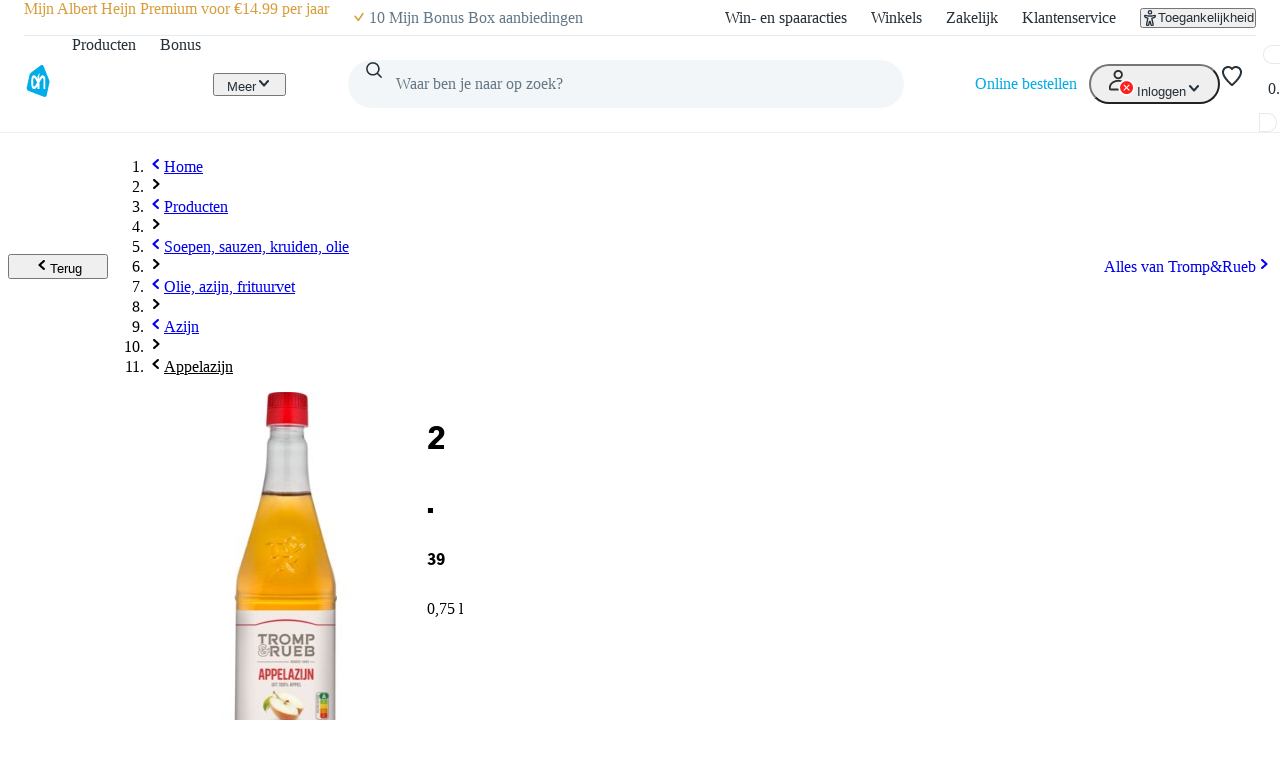

--- FILE ---
content_type: text/html; charset=utf-8
request_url: https://www.ah.nl/producten/product/wi365765/tromp-en-rueb-appelazijn
body_size: 85310
content:
<!DOCTYPE html><html lang="nl-NL" data-brand="ah" data-theme="light"><head><meta charSet="utf-8"/><meta name="viewport" content="width=device-width, initial-scale=1"/><link rel="preload" as="image" href="https://static.ah.nl/ah-static/images/ah-ui-bridge-components/logo/thuiswinkelwaarborg.svg"/><link rel="preload" as="image" href="https://static.ah.nl/ah-static/images/ah-ui-bridge-components/logo/thuiswinkelwaarborg-business.svg"/><link rel="preload" as="image" href="https://static.ah.nl/dam/product/AHI_4354523130323034353038?revLabel=1&amp;rendition=400x400_JPG_Q85&amp;fileType=binary"/><link rel="preload" as="image" href="https://static.ah.nl/dam/product/AHI_4354523130323034343936?revLabel=1&amp;rendition=200x200_JPG_Q85&amp;fileType=binary"/><link rel="preload" as="image" href="https://static.ah.nl/dam/product/AHI_5337336847384d33526636673661634955394f466a77?revLabel=1&amp;rendition=200x200_JPG_Q85&amp;fileType=binary"/><link rel="preload" as="image" href="https://static.ah.nl/dam/product/AHI_4354523130313938333138?revLabel=1&amp;rendition=200x200_JPG_Q85&amp;fileType=binary"/><link rel="preload" as="image" href="https://static.ah.nl/dam/product/AHI_6830326a662d6352545979376470746747366e773967?revLabel=1&amp;rendition=200x200_JPG_Q85&amp;fileType=binary"/><link rel="preload" as="image" href="https://static.ah.nl/dam/product/AHI_55466b614c57694154452d454475624c7256566a7967?revLabel=1&amp;rendition=200x200_JPG_Q85&amp;fileType=binary"/><link rel="preload" as="image" href="https://static.ah.nl/dam/product/AHI_4354523130313836323037?revLabel=1&amp;rendition=200x200_JPG_Q85&amp;fileType=binary"/><link rel="preload" as="image" href="https://static.ah.nl/dam/product/AHI_4354523130323037323333?revLabel=1&amp;rendition=200x200_JPG_Q85&amp;fileType=binary"/><link rel="stylesheet" href="https://static.ah.nl/ah-products/_next/static/css/13684bb64f13d03b.css" data-precedence="next"/><link rel="stylesheet" href="https://static.ah.nl/ah-products/_next/static/css/3c678265a4958fe2.css" data-precedence="next"/><link rel="stylesheet" href="https://static.ah.nl/ah-products/_next/static/css/ca174fc8e5c03769.css" data-precedence="next"/><link rel="stylesheet" href="https://static.ah.nl/ah-products/_next/static/css/7d1b20d981615824.css" data-precedence="next"/><link rel="stylesheet" href="https://static.ah.nl/ah-products/_next/static/css/5a4b2416bf924ae6.css" data-precedence="next"/><link rel="stylesheet" href="https://static.ah.nl/ah-products/_next/static/css/ba1f8907e343399c.css" data-precedence="next"/><link rel="stylesheet" href="https://static.ah.nl/ah-products/_next/static/css/fc3899d7eb4efe47.css" data-precedence="next"/><link rel="stylesheet" href="https://static.ah.nl/ah-products/_next/static/css/e192b4ce70e88ccc.css" data-precedence="next"/><link rel="stylesheet" href="https://static.ah.nl/ah-products/_next/static/css/f72e2dd98aaaaea5.css" data-precedence="next"/><link rel="stylesheet" href="https://static.ah.nl/ah-products/_next/static/css/4453bbe69ad4e6eb.css" data-precedence="next"/><link rel="stylesheet" href="https://static.ah.nl/ah-products/_next/static/css/fb25053f9d2d2c3d.css" data-precedence="next"/><link rel="stylesheet" href="https://static.ah.nl/ah-products/_next/static/css/7cf953f96cbc9609.css" data-precedence="next"/><link rel="stylesheet" href="https://static.ah.nl/ah-products/_next/static/css/aca35f31aabda401.css" data-precedence="next"/><link rel="stylesheet" href="https://static.ah.nl/ah-products/_next/static/css/a6d3392518c1ebfd.css" data-precedence="next"/><link rel="stylesheet" href="https://static.ah.nl/ah-products/_next/static/css/4ef30dbbc85eb3cc.css" data-precedence="next"/><link rel="stylesheet" href="https://static.ah.nl/ah-products/_next/static/css/499a46ed1f3791a9.css" data-precedence="next"/><link rel="stylesheet" href="https://static.ah.nl/ah-products/_next/static/css/b95e1bc31e95e52c.css" data-precedence="next"/><link rel="stylesheet" href="https://static.ah.nl/ah-products/_next/static/css/a515c125f8279950.css" data-precedence="next"/><link rel="stylesheet" href="https://static.ah.nl/ah-products/_next/static/css/aeece3d2da519db4.css" data-precedence="next"/><link rel="stylesheet" href="https://static.ah.nl/ah-products/_next/static/css/260eac6476a812a9.css" data-precedence="next"/><link rel="stylesheet" href="https://static.ah.nl/ah-products/_next/static/css/ae9b54f8bf9809a6.css" data-precedence="next"/><link rel="stylesheet" href="https://static.ah.nl/ah-products/_next/static/css/90d93454ba705123.css" data-precedence="next"/><link rel="stylesheet" href="https://static.ah.nl/ah-products/_next/static/css/0fa563fd1d3a15ec.css" data-precedence="next"/><link rel="stylesheet" href="https://static.ah.nl/ah-products/_next/static/css/cabe31d5a5ca99fb.css" data-precedence="next"/><link rel="stylesheet" href="https://static.ah.nl/ah-products/_next/static/css/5b27cedc0277f271.css" data-precedence="next"/><link rel="stylesheet" href="https://static.ah.nl/ah-products/_next/static/css/e0b471e424963d6e.css" data-precedence="next"/><link rel="stylesheet" href="https://static.ah.nl/ah-products/_next/static/css/5324f9ebef021ddc.css" data-precedence="next"/><link rel="stylesheet" href="https://static.ah.nl/ah-products/_next/static/css/d69e883c065807a9.css" data-precedence="next"/><link rel="stylesheet" href="https://static.ah.nl/ah-products/_next/static/css/cb3235e27aec86ae.css" data-precedence="next"/><link rel="stylesheet" href="https://static.ah.nl/ah-products/_next/static/css/9eab905332c3f81d.css" data-precedence="next"/><link rel="stylesheet" href="https://static.ah.nl/ah-products/_next/static/css/86f9cba6c76057d5.css" data-precedence="next"/><link rel="stylesheet" href="https://static.ah.nl/ah-products/_next/static/css/fec7f978d1fad20d.css" data-precedence="next"/><link rel="stylesheet" href="https://static.ah.nl/ah-products/_next/static/css/f59c782563d028ba.css" data-precedence="next"/><link rel="stylesheet" href="https://static.ah.nl/ah-products/_next/static/css/e160f139d94ce190.css" data-precedence="next"/><link rel="stylesheet" href="https://static.ah.nl/ah-products/_next/static/css/039e33f6cc19ca71.css" data-precedence="next"/><link rel="stylesheet" href="https://static.ah.nl/ah-products/_next/static/css/e89d649f732d9afd.css" data-precedence="next"/><link rel="stylesheet" href="https://static.ah.nl/ah-products/_next/static/css/62b4cbddfc63d7ee.css" data-precedence="next"/><link rel="stylesheet" href="https://static.ah.nl/ah-products/_next/static/css/6b330752318263a2.css" data-precedence="next"/><link rel="stylesheet" href="https://static.ah.nl/ah-products/_next/static/css/0a418b1a51e2f68f.css" data-precedence="next"/><link rel="stylesheet" href="https://static.ah.nl/ah-products/_next/static/css/bfd4d9bdcb0c118b.css" data-precedence="next"/><link rel="stylesheet" href="https://static.ah.nl/ah-products/_next/static/css/2470433bf5bfd22b.css" data-precedence="next"/><link rel="stylesheet" href="https://static.ah.nl/ah-products/_next/static/css/c1012a6e5b6690bc.css" data-precedence="next"/><link rel="stylesheet" href="https://static.ah.nl/ah-products/_next/static/css/4a17fc25a6b41bc7.css" data-precedence="next"/><link rel="stylesheet" href="https://static.ah.nl/ah-products/_next/static/css/311380dc7670da70.css" data-precedence="next"/><link rel="stylesheet" href="https://static.ah.nl/ah-products/_next/static/css/177e3808ce1c8d29.css" data-precedence="next"/><link rel="preload" as="script" fetchPriority="low" href="https://static.ah.nl/ah-products/_next/static/chunks/webpack-2b8bedb158ffe319.js"/><script src="https://static.ah.nl/ah-products/_next/static/chunks/09cb7eff-f403bfd60e8bb09f.js" async=""></script><script src="https://static.ah.nl/ah-products/_next/static/chunks/4892-5bbb279aa91b711d.js" async=""></script><script src="https://static.ah.nl/ah-products/_next/static/chunks/main-app-c09a5987c9c5cfa6.js" async=""></script><script src="https://static.ah.nl/ah-products/_next/static/chunks/e9b0f1f1-1fa3cb45aa50842a.js" async=""></script><script src="https://static.ah.nl/ah-products/_next/static/chunks/dcac5c9e-f38febdadd55509b.js" async=""></script><script src="https://static.ah.nl/ah-products/_next/static/chunks/ac60881a-7a761071f84bd3af.js" async=""></script><script src="https://static.ah.nl/ah-products/_next/static/chunks/981-7ccf49d1f066a023.js" async=""></script><script src="https://static.ah.nl/ah-products/_next/static/chunks/7847-3f2dfe87ccee7c41.js" async=""></script><script src="https://static.ah.nl/ah-products/_next/static/chunks/993-1311804ac9bbffe7.js" async=""></script><script src="https://static.ah.nl/ah-products/_next/static/chunks/8124-11b65ee5079aed03.js" async=""></script><script src="https://static.ah.nl/ah-products/_next/static/chunks/5732-8bbcae751d81931f.js" async=""></script><script src="https://static.ah.nl/ah-products/_next/static/chunks/8360-993fc99eb67a5f8d.js" async=""></script><script src="https://static.ah.nl/ah-products/_next/static/chunks/1809-5fff4038f0d1018c.js" async=""></script><script src="https://static.ah.nl/ah-products/_next/static/chunks/358-021d9bc6c1819b3d.js" async=""></script><script src="https://static.ah.nl/ah-products/_next/static/chunks/8333-f6f037d6cbb17f18.js" async=""></script><script src="https://static.ah.nl/ah-products/_next/static/chunks/3422-45db60fda9aea684.js" async=""></script><script src="https://static.ah.nl/ah-products/_next/static/chunks/app/producten/not-found-8d84a5213638d52f.js" async=""></script><script src="https://static.ah.nl/ah-products/_next/static/chunks/7215-631ff91527d405f5.js" async=""></script><script src="https://static.ah.nl/ah-products/_next/static/chunks/64-1b34ac6e676baf24.js" async=""></script><script src="https://static.ah.nl/ah-products/_next/static/chunks/app/layout-fb7ac64a397218bf.js" async=""></script><script src="https://static.ah.nl/ah-products/_next/static/chunks/3126-50e984853fc97587.js" async=""></script><script src="https://static.ah.nl/ah-products/_next/static/chunks/9087-8eeff55e6c678076.js" async=""></script><script src="https://static.ah.nl/ah-products/_next/static/chunks/app/producten/product/%5BproductId%5D/%5BproductSlug%5D/page-acdc93e93b28633e.js" async=""></script><script src="https://static.ah.nl/ah-products/_next/static/chunks/app/producten/(home)/page-e7913a36e492d678.js" async=""></script><script src="https://static.ah.nl/ah-products/_next/static/chunks/app/error-b7237a2efed96664.js" async=""></script><link rel="preload" href="https://static.ah.nl/ah-products/_next/static/css/76a7a0b375b7b359.css" as="style"/><link rel="preload" href="https://static.ah.nl/ah-products/_next/static/css/50e1636ce28bc738.css" as="style"/><link rel="preload" href="https://static.ah.nl/ah-products/_next/static/css/e5b07b7b51e07078.css" as="style"/><link rel="preload" href="https://static.ah.nl/ah-products/_next/static/css/081af67a2d1b48d8.css" as="style"/><link rel="preload" href="https://static.ah.nl/ah-products/_next/static/css/5da3c881bd1db143.css" as="style"/><link rel="preload" href="https://static.ah.nl/ah-products/_next/static/css/fb45aefe97ebac62.css" as="style"/><link rel="preload" href="https://static.ah.nl/ah-products/_next/static/css/420c44e3aa5be90d.css" as="style"/><link rel="preload" href="https://static.ah.nl/ah-products/_next/static/css/8dc61b47d0c8b8fd.css" as="style"/><link rel="preload" href="https://static.ah.nl/ah-products/_next/static/css/85ae420df127bd37.css" as="style"/><link rel="preload" href="https://static.ah.nl/ah-products/_next/static/css/87cd3e869a2612f9.css" as="style"/><link rel="preload" href="https://static.ah.nl/ah-products/_next/static/css/a81d0487e27361ee.css" as="style"/><link rel="preload" href="https://static.ah.nl/ah-products/_next/static/css/53caba0e2e73c2b7.css" as="style"/><link rel="preload" href="https://static.ah.nl/ah-products/_next/static/css/59844a2e8d3cd584.css" as="style"/><link rel="preload" href="https://static.ah.nl/ah-products/_next/static/css/0fa1e851527e04c0.css" as="style"/><link rel="preload" href="https://static.ah.nl/ah-products/_next/static/css/3bf041aac07fd3e3.css" as="style"/><link rel="preload" href="https://static.ah.nl/ah-products/_next/static/css/15c58d4d47267644.css" as="style"/><link rel="preload" href="https://static.ah.nl/ah-static/assets/advertisement-v0.js" as="script"/><link rel="preload" href="https://v3-pixal-web.ah.nl/gtm.js?id=GTM-WQK8NCZ&amp;l=gtmdataLayer" as="script"/><meta name="app:id" content="ah-products"/><meta name="app:version" content="1.13.16"/><meta name="p:domain_verify" content="a7366f4463986084997d0fafd9be07f5"/><link rel="preconnect" href="https://static.ah.nl" crossorigin="anonymous"/><meta name="theme-color" content="#00ade6"/><link rel="shortcut icon" type="image/x-icon" href="https://static.ah.nl/ah-static/favicon/favicon.ico"/><link rel="icon" type="image/png" sizes="16x16" href="https://static.ah.nl/ah-static/favicon/favicon-16x16.png"/><link rel="icon" type="image/png" sizes="32x32" href="https://static.ah.nl/ah-static/favicon/favicon-32x32.png"/><link rel="icon" type="image/png" sizes="48x48" href="https://static.ah.nl/ah-static/favicon/favicon-48x48.png"/><link rel="icon" type="image/png" sizes="64x64" href="https://static.ah.nl/ah-static/favicon/favicon-64x64.png"/><link rel="icon" type="image/png" sizes="128x128" href="https://static.ah.nl/ah-static/favicon/favicon-128x128.png"/><link rel="icon" type="image/png" sizes="192x192" href="https://static.ah.nl/ah-static/favicon/favicon-192x192.png"/><link rel="apple-touch-icon" sizes="57x57" href="https://static.ah.nl/ah-static/favicon/apple-touch-icon-57x57.png"/><link rel="apple-touch-icon" sizes="60x60" href="https://static.ah.nl/ah-static/favicon/apple-touch-icon-60x60.png"/><link rel="apple-touch-icon" sizes="72x72" href="https://static.ah.nl/ah-static/favicon/apple-touch-icon-72x72.png"/><link rel="apple-touch-icon" sizes="76x76" href="https://static.ah.nl/ah-static/favicon/apple-touch-icon-76x76.png"/><link rel="apple-touch-icon" sizes="114x114" href="https://static.ah.nl/ah-static/favicon/apple-touch-icon-114x114.png"/><link rel="apple-touch-icon" sizes="120x120" href="https://static.ah.nl/ah-static/favicon/apple-touch-icon-120x120.png"/><link rel="apple-touch-icon" sizes="144x144" href="https://static.ah.nl/ah-static/favicon/apple-touch-icon-144x144.png"/><link rel="apple-touch-icon" sizes="152x152" href="https://static.ah.nl/ah-static/favicon/apple-touch-icon-152x152.png"/><link rel="apple-touch-icon" sizes="180x180" href="https://static.ah.nl/ah-static/favicon/apple-touch-icon-180x180.png"/><link rel="mask-icon" href="https://static.ah.nl/ah-static/favicon/safari-pinned-tab.svg" color="#00ade6"/><link rel="manifest" href="https://static.ah.nl/ah-static/favicon/nld/site.webmanifest"/><link rel="preload" href="https://static.ah.nl/ah-static/pantry/fonts/ah/hamburg-serial-xbold.woff2" as="font" crossorigin="anonymous" type="font/woff2"/><link rel="preload" href="https://static.ah.nl/ah-static/pantry/fonts/ah/hamburg-serial-bold.woff2" as="font" crossorigin="anonymous" type="font/woff2"/><link rel="preload" href="https://static.ah.nl/ah-static/pantry/fonts/ah/hamburg-serial-regular.woff2" as="font" crossorigin="anonymous" type="font/woff2"/><link rel="preconnect" href="https://www.google-analytics.com" crossorigin="anonymous"/><link rel="preconnect" href="https://www.google.com" crossorigin="anonymous"/><link rel="preconnect" href="https://googleads.g.doubleclick.net" crossorigin="anonymous"/><link rel="preconnect" href="https://deploy.mopinion.com" crossorigin="anonymous"/><title>Tromp&amp;Rueb Appelazijn bestellen | Albert Heijn</title><meta name="description" content="Op zoek naar Tromp&amp;Rueb Appelazijn? Dit product vind je in het grote assortiment van Albert Heijn. Bestel direct online!"/><link rel="canonical" href="/producten/product/wi365765/tromp-en-rueb-appelazijn"/><link rel="alternate" hrefLang="nl" href="https://www.ah.nl/producten/product/wi365765/tromp-en-rueb-appelazijn"/><link rel="alternate" hrefLang="be" href="https://www.ah.be/producten/product/wi365765/tromp-en-rueb-appelazijn"/><meta property="og:title" content="Tromp&amp;Rueb Appelazijn bestellen | Albert Heijn"/><meta property="og:description" content="Op zoek naar Tromp&amp;Rueb Appelazijn? Dit product vind je in het grote assortiment van Albert Heijn. Bestel direct online!"/><meta property="og:image:__typename" content="ProductImageRendition"/><meta property="og:image" content="https://static.ah.nl/dam/product/AHI_4354523130323034353038?revLabel=1&amp;rendition=200x200_JPG_Q85&amp;fileType=binary"/><meta property="og:image:width" content="200"/><meta property="og:image:height" content="200"/><meta property="og:image:__typename" content="ProductImageRendition"/><meta property="og:image" content="https://static.ah.nl/dam/product/AHI_4354523130323034353038?revLabel=1&amp;rendition=400x400_JPG_Q85&amp;fileType=binary"/><meta property="og:image:width" content="400"/><meta property="og:image:height" content="400"/><meta name="twitter:card" content="summary_large_image"/><meta name="twitter:title" content="Tromp&amp;Rueb Appelazijn bestellen | Albert Heijn"/><meta name="twitter:description" content="Op zoek naar Tromp&amp;Rueb Appelazijn? Dit product vind je in het grote assortiment van Albert Heijn. Bestel direct online!"/><meta name="twitter:image:__typename" content="ProductImageRendition"/><meta name="twitter:image" content="https://static.ah.nl/dam/product/AHI_4354523130323034353038?revLabel=1&amp;rendition=200x200_JPG_Q85&amp;fileType=binary"/><meta name="twitter:image:width" content="200"/><meta name="twitter:image:height" content="200"/><meta name="twitter:image:__typename" content="ProductImageRendition"/><meta name="twitter:image" content="https://static.ah.nl/dam/product/AHI_4354523130323034353038?revLabel=1&amp;rendition=400x400_JPG_Q85&amp;fileType=binary"/><meta name="twitter:image:width" content="400"/><meta name="twitter:image:height" content="400"/><script src="https://static.ah.nl/ah-products/_next/static/chunks/polyfills-42372ed130431b0a.js" noModule=""></script><script>(window[Symbol.for("ApolloSSRDataTransport")] ??= []).push({"rehydrate":{"_R_4tb_":{"data":undefined,"loading":true,"networkStatus":1,"called":true},"_R_stb_":{"data":undefined,"loading":true,"networkStatus":1,"called":true},"_R_stbH1_":{"data":undefined,"loading":true,"networkStatus":1,"called":true},"_R_stbH2_":{"data":undefined,"loading":true,"networkStatus":1,"called":true},"_R_istbH1_":{"data":undefined,"loading":false,"networkStatus":7,"called":false},"_R_qstb_":{"data":undefined,"loading":true,"networkStatus":1,"called":true},"_R_2tb_":{"data":undefined,"loading":false,"networkStatus":7,"called":false},"_R_2tbH1_":{"data":undefined,"loading":true,"networkStatus":1,"called":true},"_R_2tbH2_":{"data":undefined,"loading":true,"networkStatus":1,"called":true},"_R_2tbH3_":{"data":undefined,"loading":true,"networkStatus":1,"called":true},"_R_2tbH4_":{"data":undefined,"loading":true,"networkStatus":1,"called":true},"_R_2tbH5_":{"data":{"basket":null},"loading":false,"networkStatus":7,"called":true},"_R_f9atb_":{"data":{"basket":null},"loading":false,"networkStatus":7,"called":true},"_R_1mlf9atb_":{"data":undefined,"loading":true,"networkStatus":1,"called":true},"_R_7f9atb_":{"data":undefined,"loading":false,"networkStatus":7,"called":false},"_R_7f9atbH1_":{"data":undefined,"loading":true,"networkStatus":1,"called":true},"_R_1pf9atb_":{"data":{"basket":null},"loading":false,"networkStatus":7,"called":true},"_R_5pf9atb_":{"data":{"basket":null},"loading":false,"networkStatus":7,"called":true},"_R_29f9atb_":{"data":{"basket":null},"loading":false,"networkStatus":7,"called":true},"_R_1tn9atb_":{"data":{"basket":null},"loading":false,"networkStatus":7,"called":true},"_R_5tn9atb_":{"data":{"basket":null},"loading":false,"networkStatus":7,"called":true},"_R_2dn9atb_":{"data":{"basket":null},"loading":false,"networkStatus":7,"called":true},"_R_e4qav5ubsnpf6stb_":{"data":{"favoriteListV2":null},"loading":false,"networkStatus":7,"called":true},"_R_oqav5ubsnpf6stb_":{"data":{"basket":null},"loading":false,"networkStatus":7,"called":true}},"events":[]})</script></head><body><div hidden=""><!--$--><!--/$--></div><div id="sitespect-body-start" hidden=""> </div><header id="header" class="design-tokens_designTokens__23GXA" data-brand="ah"><a class="link-button_root__4ZF85 nav-skip_navSkip__3j7Id" href="#start-of-content" data-testid="nav-skip"><span class="typography_typography__vixat typography_body-strong___TIvk typography_align-left__dr_AX link-button_text__CuUM7">Ga naar hoofdinhoud</span></a><a class="link-button_root__4ZF85 nav-skip_navSkip__3j7Id" href="#navigation-search-input" data-testid="nav-skip"><span class="typography_typography__vixat typography_body-strong___TIvk typography_align-left__dr_AX link-button_text__CuUM7">Ga naar zoeken</span></a><div class="header-layout-container_placeholder__eL3r6"></div><div class="header-layout-container_root__6VVoy"><!--$?--><template id="B:0"></template><div class="top-bar_root__4EFUi"><div class="top-bar_bar__n3UrC"><menu class="top-bar_list__RpoiE" data-testid="usps-list"><li class="top-bar_item__MZ2tA"><a class="link-button_root__4ZF85 top-bar_title__vzLwH" title="" aria-label="" href=""><span class="typography_typography__vixat typography_subtext-strong__InBf3 typography_align-left__dr_AX link-button_text__CuUM7" data-testid="usps-title"></span></a></li></menu><menu class="top-bar_links__dO20Z" data-testid="top-bar-links"><li class="top-bar_item__MZ2tA"><a class="link-button_root__4ZF85 top-bar-link_link__zrz0k" title="Win- en spaaracties" href="/acties"><span class="typography_typography__vixat typography_subtext-regular__MAobC typography_align-left__dr_AX link-button_text__CuUM7 top-bar-link_text__s7q5V">Win- en spaaracties</span></a></li><li class="top-bar_item__MZ2tA"><a class="link-button_root__4ZF85 top-bar-link_link__zrz0k" title="Winkels" href="/winkels"><span class="typography_typography__vixat typography_subtext-regular__MAobC typography_align-left__dr_AX link-button_text__CuUM7 top-bar-link_text__s7q5V">Winkels</span></a></li><li class="top-bar_item__MZ2tA"><a class="link-button_root__4ZF85 top-bar-link_link__zrz0k" title="Zakelijk" href="/zakelijk"><span class="typography_typography__vixat typography_subtext-regular__MAobC typography_align-left__dr_AX link-button_text__CuUM7 top-bar-link_text__s7q5V">Zakelijk</span></a></li><li class="top-bar_item__MZ2tA"><a class="link-button_root__4ZF85 top-bar-link_link__zrz0k" title="Klantenservice" href="/klantenservice"><span class="typography_typography__vixat typography_subtext-regular__MAobC typography_align-left__dr_AX link-button_text__CuUM7 top-bar-link_text__s7q5V">Klantenservice</span></a></li><li class="top-bar_item__MZ2tA"><div class="popover_root__Hu5zm"><button class="link-button_root__4ZF85 link-button_button__A54el link-button_regular__67qT0 accessibility-button_button__FfTad" type="button" title="Toegankelijkheid"><svg xmlns="http://www.w3.org/2000/svg" viewBox="0 0 24 24" height="16" width="16" fill="currentColor"><path d="M15.5 3.5a3.5 3.5 0 1 1-7 0 3.5 3.5 0 0 1 7 0m-2 0a1.5 1.5 0 1 0-3 0 1.5 1.5 0 0 0 3 0"></path><path d="M21 9.03a1.833 1.833 0 0 0-2.218-1.792l-1.367.293a25.8 25.8 0 0 1-10.83 0l-1.352-.29A1.846 1.846 0 0 0 3 9.048a3.54 3.54 0 0 0 2.632 3.42l2.035.54-1.878 8.565A2 2 0 0 0 7.743 24h1.83c.605 0 1.132-.415 1.275-1.003l.91-3.753.91 3.753c.142.588.67 1.003 1.275 1.003h1.816a2 2 0 0 0 1.954-2.426l-1.861-8.545 2.468-.595A3.5 3.5 0 0 0 21 9.03m-3.166.457 1.151-.247a1.5 1.5 0 0 1-1.134 1.25l-2.772.668a1.68 1.68 0 0 0-1.248 1.99L15.76 22h-1.276l-1.155-4.764a1.616 1.616 0 0 0-3.141 0L9.032 22h-1.29l1.953-8.905a1.636 1.636 0 0 0-1.18-1.932l-2.37-.629A1.54 1.54 0 0 1 5.011 9.24l1.154.247c3.846.824 7.822.824 11.668 0Z"></path></svg><span class="typography_typography__vixat typography_subtext-regular__MAobC typography_align-left__dr_AX link-button_text__CuUM7 accessibility-button_text__pY8_l">Toegankelijkheid</span></button></div></li></menu></div></div><!--/$--><div class="header-container_desktop__Q32cx"><nav class="header-default_container__suAPP"><a class="link-button_root__4ZF85 nav-logo_navLogo___R3J2" aria-label="Ga naar Albert Heijn home pagina" title="Ga naar Albert Heijn home pagina" href="/" data-testid="nav-logo"><img src="https://static.ah.nl/ah-static/images/ah-ui-bridge-components/logo/logo-ah.svg" alt="Ga naar Albert Heijn home pagina" class="nav-logo_logo__XFsGY" height="24" width="24"/></a><menu class="header-default_mainMenu__l0_wH"><li class="" data-testid="navigation-products"><a class="link-button_root__4ZF85 menu-item-component_mainMenuItemAnchor__RgNFa" href="/producten"><span class="typography_typography__vixat typography_body-regular__y6GB2 typography_align-left__dr_AX link-button_text__CuUM7 menu-item-component_mainMenuItemAnchorText__vokLQ">Producten</span></a></li><li class=""><a class="link-button_root__4ZF85 menu-item-component_mainMenuItemAnchor__RgNFa" href="/bonus"><span class="typography_typography__vixat typography_body-regular__y6GB2 typography_align-left__dr_AX link-button_text__CuUM7 menu-item-component_mainMenuItemAnchorText__vokLQ">Bonus</span></a></li><li><a class="link-button_root__4ZF85 header-button_mainMenuItemAnchor__vREsk" href="/allerhande" data-testid="navigation-recipes"><span class="typography_typography__vixat typography_body-regular__y6GB2 typography_align-left__dr_AX link-button_text__CuUM7 header-button_mainMenuItemAnchorText__bKJ3G">Recepten</span><svg xmlns="http://www.w3.org/2000/svg" viewBox="0 0 16 16" height="16" width="16" fill="currentColor" class=""><path d="M12.707 5.32c.39.426.39 1.117 0 1.543L8 12 3.293 6.863a1.163 1.163 0 0 1 0-1.543.942.942 0 0 1 1.414 0L8 8.913l3.293-3.593a.942.942 0 0 1 1.414 0"></path></svg></a><div class="mega-menu-overlay_megaMenuOverlay__j__js"><div class="mega-menu-overlay_megaMenuContentWrapper__FfZO8"><!--$?--><template id="B:1"></template><!--/$--></div><div role="presentation" class="mega-menu-overlay_megaMenuBackDrop__VjH67"></div></div></li><li class="menu-dropdown_menuDropdown__wRa3R" data-testid="menu-dropdown-button"><button class="link-button_root__4ZF85 link-button_button__A54el link-button_regular__67qT0 menu-dropdown_menuDropdownButton__05mMz" type="button" tabindex="0" aria-label="Meer" aria-expanded="false"><span class="typography_typography__vixat typography_body-regular__y6GB2 typography_align-left__dr_AX link-button_text__CuUM7 menu-dropdown_menuDropdownButtonText__0aA4n">Meer</span><svg xmlns="http://www.w3.org/2000/svg" viewBox="0 0 16 16" height="16" width="16" fill="currentColor" class="menu-dropdown_menuDropdownIcon__7FaKT"><path d="M12.707 5.32c.39.426.39 1.117 0 1.543L8 12 3.293 6.863a1.163 1.163 0 0 1 0-1.543.942.942 0 0 1 1.414 0L8 8.913l3.293-3.593a.942.942 0 0 1 1.414 0"></path></svg></button><div class="menu-dropdown_menuDropdownMountPoint__dOoda" aria-hidden="true"><menu class="menu-dropdown_menuDropdownList__UipCz"><li class="menu-item-component_secondaryMenuItem__708vu menu-item-component_secondaryMenuItemRecipes__bkVb5"><a class="link-button_root__4ZF85 menu-item-component_secondaryMenuItemAnchor___RaoE" href="/allerhande"><span class="typography_typography__vixat typography_body-regular__y6GB2 typography_align-left__dr_AX link-button_text__CuUM7">Recepten</span></a></li><li class="menu-item-component_secondaryMenuItem__708vu"><a class="link-button_root__4ZF85 menu-item-component_secondaryMenuItemAnchor___RaoE" href="https://voordeelshop.ah.nl?ah_medium=www.ah.nl&amp;ah_source=header&amp;ah_campaign=na"><span class="typography_typography__vixat typography_body-regular__y6GB2 typography_align-left__dr_AX link-button_text__CuUM7">AH Voordeelshop</span></a></li></menu></div></li></menu><div class="header-default_searchContainer__0p5_G"><form class="search_root__ZoviE" method="post"><div class="search_compact___LJHj" data-testid="navigation-search"><input id="navigation-search-input" type="search" autoComplete="off" class="search_input__JSoeT" placeholder="Waar ben je naar op zoek?" aria-label="Waar ben je naar op zoek?" value=""/><button class="link-button_root__4ZF85 link-button_button__A54el link-button_regular__67qT0 search_closeButton__MtOFb" type="button" aria-label="Sluiten"><svg xmlns="http://www.w3.org/2000/svg" viewBox="0 0 16 16" height="16" width="16" fill="currentColor"><path d="M10.68 12.707c-.426.39-1.117.39-1.543 0L4 8l5.137-4.707a1.163 1.163 0 0 1 1.543 0 .942.942 0 0 1 0 1.414L7.087 8l3.593 3.293a.942.942 0 0 1 0 1.414"></path></svg></button><button class="link-button_root__4ZF85 link-button_button__A54el link-button_regular__67qT0 search_iconButton__Xdarb" type="submit" aria-label="Zoeken" tabindex="-1"><svg xmlns="http://www.w3.org/2000/svg" viewBox="0 0 24 24" height="18" width="18" fill="currentColor"><path d="M10.5 1.5a9 9 0 1 0 5.618 16.032l4.675 4.675a1 1 0 0 0 1.414-1.414l-4.675-4.675A9 9 0 0 0 10.5 1.5m-7 9a7 7 0 1 1 14 0 7 7 0 0 1-14 0"></path></svg></button><button class="link-button_root__4ZF85 link-button_button__A54el link-button_regular__67qT0 search_submitButton__kEx2x" type="submit" aria-label="Zoekenopdracht bevestigen"><svg xmlns="http://www.w3.org/2000/svg" viewBox="0 0 24 24" height="24" width="24" fill="currentColor"><path d="M10.5 1.5a9 9 0 1 0 5.618 16.032l4.675 4.675a1 1 0 0 0 1.414-1.414l-4.675-4.675A9 9 0 0 0 10.5 1.5m-7 9a7 7 0 1 1 14 0 7 7 0 0 1-14 0"></path></svg></button></div><div class="suggestions_suggestionsContainer__mPIzg suggestions_compact__j_Gor"><div class="suggestions_wrapper__5K08S"></div></div></form><div class="search_backdrop__lhUqO"></div></div><div class="header-default_personalNav__VeMtZ"><menu class="header-default_personalNavMenu__ObRvk"><li class="menu-item-component_orderLink__H5jmj" data-testid="navigation-currentOrder"><a class="link-button_root__4ZF85 menu-item-component_orderLinkAnchor__Cr9xx" href="/kies-een-moment"><span class="typography_typography__vixat typography_body-regular__y6GB2 typography_align-left__dr_AX link-button_text__CuUM7 menu-item-component_orderLinkAnchorText__qv_j7">Online bestellen</span></a></li><li class="menu-dropdown_personalNavMenu__NIWMw menu-dropdown_menuDropdown__wRa3R" data-testid="menu-dropdown-button"><button class="link-button_root__4ZF85 link-button_button__A54el link-button_regular__67qT0 icon-button_root__MrwUw icon-button_hasContent__M3YSx" type="button" tabindex="0" aria-label="Inloggen" aria-expanded="false"><svg xmlns="http://www.w3.org/2000/svg" height="24" width="24" class="icon-button_icon__yIJV9 user-icon_userIcon__S0cAP" fill="currentColor" viewBox="0 0 30 29"><title>Logged out User</title><path fill="#303030" fill-rule="evenodd" d="M9 6c0-1.65685 1.3431-3 3-3s3 1.34315 3 3-1.3431 3-3 3-3-1.34315-3-3Zm3-5C9.23858 1 7 3.23858 7 6s2.23858 5 5 5c2.7614 0 5-2.23858 5-5s-2.2386-5-5-5ZM4 20c0-1.8173.94196-3.369 2.45-4.5 1.51795-1.1385 3.5549-1.8 5.55-1.8 1.9951 0 4.032.6615 5.55 1.8C19.058 16.631 20 18.1827 20 20v1H4v-1Zm8-8.3c-2.40491 0-4.86795.7885-6.75 2.2C3.35804 15.319 2 17.4173 2 20v1c0 .5273.18011 1.0443.56789 1.4321C2.95567 22.8199 3.47275 23 4 23h16c.5272 0 1.0443-.1801 1.4321-.5679C21.8199 22.0443 22 21.5273 22 21v-1c0-2.5827-1.358-4.681-3.25-6.1-1.882-1.4115-4.3451-2.2-6.75-2.2Z" clip-rule="evenodd"></path><circle cx="21" cy="20" r="8" fill="#FF1F1F" stroke="#fff" stroke-width="2"></circle><path fill="#FF1F1F" d="M16.625 15.625h8.75v8.75h-8.75z"></path><path fill="#fff" d="M18.6523 16.8789c-.2135-.2135-.5598-.2135-.7734 0-.2135.2136-.2135.5599 0 .7734L20.2266 20l-2.3477 2.3477c-.2135.2135-.2135.5598 0 .7734.2136.2135.5599.2135.7734 0L21 20.7734l2.3477 2.3477c.2135.2135.5598.2135.7734 0 .2135-.2136.2135-.5599 0-.7734L21.7734 20l2.3477-2.3477c.2135-.2135.2135-.5598 0-.7734-.2136-.2135-.5599-.2135-.7734 0L21 19.2266l-2.3477-2.3477Z"></path></svg><span class="typography_typography__vixat typography_body-regular__y6GB2 typography_align-left__dr_AX link-button_text__CuUM7 icon-button_text__RPFXe">Inloggen</span><svg xmlns="http://www.w3.org/2000/svg" viewBox="0 0 16 16" height="16" width="16" fill="currentColor" class="header-default_caret__q1DKw"><path d="M12.707 5.32c.39.426.39 1.117 0 1.543L8 12 3.293 6.863a1.163 1.163 0 0 1 0-1.543.942.942 0 0 1 1.414 0L8 8.913l3.293-3.593a.942.942 0 0 1 1.414 0"></path></svg></button><div class="menu-dropdown_menuDropdownMountPoint__dOoda" aria-hidden="true"><menu class="menu-dropdown_menuDropdownList__UipCz"><li class="menu-item-component_secondaryMenuItem__708vu"><a class="link-button_root__4ZF85 menu-item-component_secondaryMenuItemAnchor___RaoE" href="/mijn/dashboard"><svg xmlns="http://www.w3.org/2000/svg" viewBox="0 0 24 24" height="24" width="24" fill="currentColor" class="menu-item-component_menuItemIcon__15lWV"><path d="M9 6a3 3 0 1 1 6 0 3 3 0 0 1-6 0m3-5a5 5 0 1 0 0 10 5 5 0 0 0 0-10M4 20c0-1.817.942-3.369 2.45-4.5 1.518-1.139 3.555-1.8 5.55-1.8s4.032.662 5.55 1.8C19.058 16.631 20 18.183 20 20v1H4zm8-8.3c-2.405 0-4.868.789-6.75 2.2C3.358 15.319 2 17.417 2 20v1c0 .527.18 1.044.568 1.432S3.473 23 4 23h16c.527 0 1.044-.18 1.432-.568S22 21.527 22 21v-1c0-2.583-1.358-4.681-3.25-6.1-1.882-1.412-4.345-2.2-6.75-2.2"></path></svg><span class="typography_typography__vixat typography_body-regular__y6GB2 typography_align-left__dr_AX link-button_text__CuUM7">Mijn account</span></a></li><li class="menu-item-component_secondaryMenuItem__708vu"><a class="link-button_root__4ZF85 menu-item-component_secondaryMenuItemAnchor___RaoE" href="/favorieten"><svg xmlns="http://www.w3.org/2000/svg" viewBox="0 0 24 24" height="24" width="24" fill="currentColor" class="menu-item-component_menuItemIcon__15lWV"><path d="M8.1 4C5.852 4 4 5.852 4 8.1c0 1.543.858 3.335 1.838 4.842a21 21 0 0 0 1.859 2.438l.028.031.007.007v.001l.01.01.021.024.035.04a65 65 0 0 0 .628.703c.41.456.964 1.061 1.537 1.666.576.607 1.16 1.2 1.636 1.635q.23.21.401.35.17-.14.401-.35a35 35 0 0 0 1.636-1.635 91 91 0 0 0 2.029-2.215l.136-.154.035-.04.025-.028.013-.014.007-.008.029-.03q.038-.041.116-.128a20 20 0 0 0 1.737-2.269C19.14 11.49 20 9.697 20 8.1 20 5.852 18.148 4 15.9 4c-1.26 0-2.388.632-3.126 1.533L12 6.48l-.774-.946C10.488 4.632 9.359 4 8.1 4m9.64 12.773-.039.044a69 69 0 0 1-.641.718 93 93 0 0 1-1.572 1.703 37 37 0 0 1-1.736 1.734c-.262.24-.52.46-.749.627a3 3 0 0 1-.375.236A1.4 1.4 0 0 1 12 22c-.29 0-.524-.112-.628-.165a3 3 0 0 1-.375-.236 9 9 0 0 1-.749-.627 37 37 0 0 1-1.736-1.734A93 93 0 0 1 6.3 16.817l-.037-.042-.005-.006-.005-.005-.039-.043a20 20 0 0 1-.614-.72 23 23 0 0 1-1.437-1.968C3.142 12.465 2 10.257 2 8.1 2 4.748 4.748 2 8.1 2c1.52 0 2.874.594 3.9 1.475C13.026 2.594 14.38 2 15.9 2 19.252 2 22 4.748 22 8.1c0 2.205-1.14 4.412-2.164 5.973a22 22 0 0 1-1.919 2.506l-.138.152zl-.002.001Z"></path></svg><span class="typography_typography__vixat typography_body-regular__y6GB2 typography_align-left__dr_AX link-button_text__CuUM7">Favoriete lijstjes</span></a></li><li class="menu-item-component_secondaryMenuItem__708vu"><a class="link-button_root__4ZF85 menu-item-component_secondaryMenuItemAnchor___RaoE" href="/producten/eerder-gekocht"><svg xmlns="http://www.w3.org/2000/svg" viewBox="0 0 24 24" height="24" width="24" fill="currentColor" class="menu-item-component_menuItemIcon__15lWV"><path d="M9.821 5c0-1.09.901-2 2.044-2s2.045.91 2.045 2zm-2 0H6.524a3 3 0 0 0-2.976 2.622l-1.522 12A3 3 0 0 0 5.002 23H6.95a3.46 3.46 0 0 1-.629-2h-1.32a1 1 0 0 1-.991-1.126l1.522-12A1 1 0 0 1 6.524 7h10.683a1 1 0 0 1 .992.874l.036.288c.795.33 1.53.776 2.183 1.317l-.235-1.857A3 3 0 0 0 17.207 5H15.91c0-2.223-1.825-4-4.045-4S7.821 2.777 7.821 5m4.45 12a1 1 0 0 1 1 1v3.4a1 1 0 0 1-1 1h-3.45a1 1 0 1 1 0-2h.561A7 7 0 0 1 7.821 16c0-3.866 3.202-7 7.089-7s7.089 3.134 7.089 7c0 3.509-2.611 6.425-6.041 6.89a1 1 0 0 1-.27-1.98c2.456-.335 4.31-2.419 4.31-4.91 0-2.734-2.278-5-5.088-5s-5.09 2.266-5.09 5a5 5 0 0 0 1.45 3.514V18a1 1 0 0 1 1-1Z"></path></svg><span class="typography_typography__vixat typography_body-regular__y6GB2 typography_align-left__dr_AX link-button_text__CuUM7">Eerder gekocht</span></a></li><li class="menu-item-component_secondaryMenuItem__708vu"><a class="link-button_root__4ZF85 menu-item-component_secondaryMenuItemAnchor___RaoE" href="/mijnbestellingen"><svg xmlns="http://www.w3.org/2000/svg" viewBox="0 0 24 24" height="24" width="24" fill="currentColor" class="menu-item-component_menuItemIcon__15lWV"><path d="M6.969 7.62a1 1 0 0 1 .366-1.365l8.66-5a1 1 0 0 1 1.366.366l5 8.66a1 1 0 0 1-.366 1.366l-8.66 5a1 1 0 0 1-1.366-.366zm9.16-4.133-6.928 4 4 6.928 6.928-4z"></path><path d="M11.188 16.929a3 3 0 0 1 2.499.67l8.808-5.086a1 1 0 1 1 1 1.732l-8.808 5.085a3.001 3.001 0 1 1-5.231-1.401L2.68 6.192l-1.615.097a1 1 0 0 1-.12-1.997l2.232-.134a1 1 0 0 1 .926.499zm-.317 3.45a1 1 0 1 0 1.732-1 1 1 0 0 0-1.732 1"></path></svg><span class="typography_typography__vixat typography_body-regular__y6GB2 typography_align-left__dr_AX link-button_text__CuUM7">Mijn bestellingen</span></a></li><li class="menu-item-component_secondaryMenuItem__708vu"><a class="link-button_root__4ZF85 menu-item-component_secondaryMenuItemAnchor___RaoE" href="/premium"><svg xmlns="http://www.w3.org/2000/svg" viewBox="0 0 24 24" height="24" width="24" fill="currentColor" class="menu-item-component_menuItemIcon__15lWV"><path d="M4.637 4.73A1 1 0 0 0 3 5.5v13a1 1 0 0 0 1 1h16a1 1 0 0 0 1-1v-13a1 1 0 0 0-1.637-.77L15.63 7.813l-2.912-3.01a1 1 0 0 0-1.438 0L8.37 7.815 4.637 4.729ZM19 13.5H5V7.624l2.807 2.32a1 1 0 0 0 1.356-.075L12 6.938l2.837 2.931a1 1 0 0 0 1.356.075L19 7.624zm-14 2h14v2H5z"></path></svg><span class="typography_typography__vixat typography_body-regular__y6GB2 typography_align-left__dr_AX link-button_text__CuUM7">Mijn Albert Heijn Premium</span></a></li><li class="menu-item-component_secondaryMenuItem__708vu"><a class="link-button_root__4ZF85 menu-item-component_secondaryMenuItemAnchor___RaoE" href="/bezorgbundel"><svg xmlns="http://www.w3.org/2000/svg" viewBox="0 0 24 24" height="24" width="24" fill="currentColor" class="menu-item-component_menuItemIcon__15lWV"><path d="M0 4c0-.986.784-2 2-2h10c.527 0 1.044.18 1.432.568S14 3.473 14 4v2h4.9c.53 0 1.196.19 1.632.845l.003.005 2.897 4.395.002.003c.233.35.566.953.566 1.652V17c0 .527-.18 1.044-.568 1.432S22.527 19 22 19h-.335a3.5 3.5 0 0 1-6.914.1H9.75a3.501 3.501 0 0 1-6.898 0H2c-.986 0-2-.784-2-2zm3.091 13.1a3.5 3.5 0 0 1 6.418 0H12V4H2v13.1zM22 17v-4.1a.6.6 0 0 0-.053-.216 2 2 0 0 0-.18-.33l-.002-.004L18.898 8H14v9.1h.991a3.501 3.501 0 0 1 6.372-.1zm-3.132-9.045-.003-.005.035-.023.8-.527-.8.533zM18.2 17a1.5 1.5 0 1 0 0 3 1.5 1.5 0 0 0 0-3M4.8 18.5a1.5 1.5 0 1 0 3 0 1.5 1.5 0 0 0-3 0"></path></svg><span class="typography_typography__vixat typography_body-regular__y6GB2 typography_align-left__dr_AX link-button_text__CuUM7">Bezorgbundel</span></a></li><li class="menu-item-component_secondaryMenuItem__708vu" data-testid="navigation-login"><button class="link-button_root__4ZF85 link-button_button__A54el link-button_regular__67qT0 menu-item-component_secondaryMenuItemAnchor___RaoE" type="button"><svg xmlns="http://www.w3.org/2000/svg" viewBox="0 0 24 24" height="24" width="24" fill="currentColor" class="menu-item-component_menuItemIcon__15lWV"><path d="M21 2a1 1 0 0 1 1 1v18a1 1 0 0 1-1 1H3a1 1 0 0 1-1-1v-2a1 1 0 1 1 2 0v1h16V4H4v1a1 1 0 0 1-2 0V3a1 1 0 0 1 1-1z"></path><path d="M3.004 13.007a1 1 0 1 1 0-2h11.585l-2.542-2.543A1 1 0 1 1 13.46 7.05l4.242 4.243a1 1 0 0 1 0 1.414L13.46 16.95a1 1 0 0 1-1.414-1.414l2.528-2.529z"></path></svg><span class="typography_typography__vixat typography_body-regular__y6GB2 typography_align-left__dr_AX link-button_text__CuUM7">Inloggen</span></button></li></menu></div></li></menu><a class="link-button_root__4ZF85 icon-button_root__MrwUw" href="/favorieten" aria-label="Favorieten"><svg xmlns="http://www.w3.org/2000/svg" viewBox="0 0 24 24" height="24" width="24" fill="currentColor" class="icon-button_icon__yIJV9"><path d="M8.1 4C5.852 4 4 5.852 4 8.1c0 1.543.858 3.335 1.838 4.842a21 21 0 0 0 1.859 2.438l.028.031.007.007v.001l.01.01.021.024.035.04a65 65 0 0 0 .628.703c.41.456.964 1.061 1.537 1.666.576.607 1.16 1.2 1.636 1.635q.23.21.401.35.17-.14.401-.35a35 35 0 0 0 1.636-1.635 91 91 0 0 0 2.029-2.215l.136-.154.035-.04.025-.028.013-.014.007-.008.029-.03q.038-.041.116-.128a20 20 0 0 0 1.737-2.269C19.14 11.49 20 9.697 20 8.1 20 5.852 18.148 4 15.9 4c-1.26 0-2.388.632-3.126 1.533L12 6.48l-.774-.946C10.488 4.632 9.359 4 8.1 4m9.64 12.773-.039.044a69 69 0 0 1-.641.718 93 93 0 0 1-1.572 1.703 37 37 0 0 1-1.736 1.734c-.262.24-.52.46-.749.627a3 3 0 0 1-.375.236A1.4 1.4 0 0 1 12 22c-.29 0-.524-.112-.628-.165a3 3 0 0 1-.375-.236 9 9 0 0 1-.749-.627 37 37 0 0 1-1.736-1.734A93 93 0 0 1 6.3 16.817l-.037-.042-.005-.006-.005-.005-.039-.043a20 20 0 0 1-.614-.72 23 23 0 0 1-1.437-1.968C3.142 12.465 2 10.257 2 8.1 2 4.748 4.748 2 8.1 2c1.52 0 2.874.594 3.9 1.475C13.026 2.594 14.38 2 15.9 2 19.252 2 22 4.748 22 8.1c0 2.205-1.14 4.412-2.164 5.973a22 22 0 0 1-1.919 2.506l-.138.152zl-.002.001Z"></path></svg></a><div class="navigation-basket_navigationBasket__VR1db"><div class="nav-basket_root__u93V5"><a class="link-button_root__4ZF85 icon-button_root__MrwUw icon-button_hasContent__M3YSx icon-button_outline__rHAUa nav-basket_button__TXH_h" href="/mijnlijst" aria-label="Naar winkelmand, Totaalbedrag winkelmand €0.00" data-testid="navigation-shoppingList"><svg xmlns="http://www.w3.org/2000/svg" viewBox="0 0 24 24" height="24" width="24" fill="currentColor" class="icon-button_icon__yIJV9"><path d="M7.414 7h9.171l-3.293-3.293a1 1 0 0 1 1.415-1.414L19.414 7h1.637c.654 0 1.239.293 1.599.797.344.481.437 1.094.265 1.67l-2.282 10.236v.002A2.925 2.925 0 0 1 17.762 22H6.2a2.925 2.925 0 0 1-2.87-2.295v-.002L1.038 9.427l-.011-.055C.844 8.258 1.6 7 3.01 7h1.574l4.707-4.707a1 1 0 0 1 1.415 1.414zM3 9.032l2.283 10.239v.003c.095.43.472.726.918.726h11.561a.925.925 0 0 0 .917-.726v-.003L20.97 9H3.002A.1.1 0 0 0 3 9.032"></path></svg><div class="nav-basket_priceWrapper__hXTfP"><p class="typography_typography__vixat typography_subtext-strong__InBf3 typography_align-left__dr_AX nav-basket_price__9b9_X">0.00</p></div></a><div class="nav-basket_srOnly__kGThd" aria-live="polite"><p class="typography_typography__vixat typography_body-regular__y6GB2 typography_align-left__dr_AX">Totaalbedrag winkelmand €0.00</p></div></div></div></div></nav></div><div class="header-container_mobile__JIiJL"><nav class="header-compact_navBar__qgH2A"><div class="nav-bar-slot_root__NvXJf"><button class="link-button_root__4ZF85 link-button_button__A54el link-button_regular__67qT0 header-compact_toggle__fCIpZ" type="button" aria-label="Open menu"><div class="header-compact_toggleBars__x3tBJ"><span class="header-compact_toggleBar1__Z3QfW"></span><span class="header-compact_toggleBar2__9IbSc"></span><span class="header-compact_toggleBar3__dK6vN"></span><span class="header-compact_toggleBar4__u9seg"></span><p class="typography_typography__vixat typography_subtext-regular__MAobC typography_align-left__dr_AX header-compact_toggleText__ZuZhw">menu</p></div></button></div><div class="nav-bar-slot_root__NvXJf"><a class="link-button_root__4ZF85 header-compact_logo__j4uP6 nav-logo_navLogo___R3J2" aria-label="Ga naar Albert Heijn home pagina" title="Ga naar Albert Heijn home pagina" href="/" data-testid="nav-logo"><img src="https://static.ah.nl/ah-static/images/ah-ui-bridge-components/logo/logo-ah.svg" alt="Ga naar Albert Heijn home pagina" class="nav-logo_logo__XFsGY" height="24" width="24"/></a></div><div class="nav-bar-slot_root__NvXJf nav-bar-slot_alignRight__fcnKv"><button class="link-button_root__4ZF85 link-button_button__A54el link-button_regular__67qT0 icon-button_root__MrwUw" type="button" aria-label="Inloggen"><svg xmlns="http://www.w3.org/2000/svg" height="24" width="24" class="icon-button_icon__yIJV9 user-icon_userIcon__S0cAP" fill="currentColor" viewBox="0 0 30 29"><title>Logged out User</title><path fill="#303030" fill-rule="evenodd" d="M9 6c0-1.65685 1.3431-3 3-3s3 1.34315 3 3-1.3431 3-3 3-3-1.34315-3-3Zm3-5C9.23858 1 7 3.23858 7 6s2.23858 5 5 5c2.7614 0 5-2.23858 5-5s-2.2386-5-5-5ZM4 20c0-1.8173.94196-3.369 2.45-4.5 1.51795-1.1385 3.5549-1.8 5.55-1.8 1.9951 0 4.032.6615 5.55 1.8C19.058 16.631 20 18.1827 20 20v1H4v-1Zm8-8.3c-2.40491 0-4.86795.7885-6.75 2.2C3.35804 15.319 2 17.4173 2 20v1c0 .5273.18011 1.0443.56789 1.4321C2.95567 22.8199 3.47275 23 4 23h16c.5272 0 1.0443-.1801 1.4321-.5679C21.8199 22.0443 22 21.5273 22 21v-1c0-2.5827-1.358-4.681-3.25-6.1-1.882-1.4115-4.3451-2.2-6.75-2.2Z" clip-rule="evenodd"></path><circle cx="21" cy="20" r="8" fill="#FF1F1F" stroke="#fff" stroke-width="2"></circle><path fill="#FF1F1F" d="M16.625 15.625h8.75v8.75h-8.75z"></path><path fill="#fff" d="M18.6523 16.8789c-.2135-.2135-.5598-.2135-.7734 0-.2135.2136-.2135.5599 0 .7734L20.2266 20l-2.3477 2.3477c-.2135.2135-.2135.5598 0 .7734.2136.2135.5599.2135.7734 0L21 20.7734l2.3477 2.3477c.2135.2135.5598.2135.7734 0 .2135-.2136.2135-.5599 0-.7734L21.7734 20l2.3477-2.3477c.2135-.2135.2135-.5598 0-.7734-.2136-.2135-.5599-.2135-.7734 0L21 19.2266l-2.3477-2.3477Z"></path></svg></button><a class="link-button_root__4ZF85 icon-button_root__MrwUw" href="/favorieten" aria-label="Favoriete lijstjes"><svg xmlns="http://www.w3.org/2000/svg" viewBox="0 0 24 24" height="24" width="24" fill="currentColor" class="icon-button_icon__yIJV9"><path d="M8.1 4C5.852 4 4 5.852 4 8.1c0 1.543.858 3.335 1.838 4.842a21 21 0 0 0 1.859 2.438l.028.031.007.007v.001l.01.01.021.024.035.04a65 65 0 0 0 .628.703c.41.456.964 1.061 1.537 1.666.576.607 1.16 1.2 1.636 1.635q.23.21.401.35.17-.14.401-.35a35 35 0 0 0 1.636-1.635 91 91 0 0 0 2.029-2.215l.136-.154.035-.04.025-.028.013-.014.007-.008.029-.03q.038-.041.116-.128a20 20 0 0 0 1.737-2.269C19.14 11.49 20 9.697 20 8.1 20 5.852 18.148 4 15.9 4c-1.26 0-2.388.632-3.126 1.533L12 6.48l-.774-.946C10.488 4.632 9.359 4 8.1 4m9.64 12.773-.039.044a69 69 0 0 1-.641.718 93 93 0 0 1-1.572 1.703 37 37 0 0 1-1.736 1.734c-.262.24-.52.46-.749.627a3 3 0 0 1-.375.236A1.4 1.4 0 0 1 12 22c-.29 0-.524-.112-.628-.165a3 3 0 0 1-.375-.236 9 9 0 0 1-.749-.627 37 37 0 0 1-1.736-1.734A93 93 0 0 1 6.3 16.817l-.037-.042-.005-.006-.005-.005-.039-.043a20 20 0 0 1-.614-.72 23 23 0 0 1-1.437-1.968C3.142 12.465 2 10.257 2 8.1 2 4.748 4.748 2 8.1 2c1.52 0 2.874.594 3.9 1.475C13.026 2.594 14.38 2 15.9 2 19.252 2 22 4.748 22 8.1c0 2.205-1.14 4.412-2.164 5.973a22 22 0 0 1-1.919 2.506l-.138.152zl-.002.001Z"></path></svg></a><div class="navigation-basket_navigationBasket__VR1db"><div class="nav-basket_root__u93V5"><a class="link-button_root__4ZF85 icon-button_root__MrwUw icon-button_hasContent__M3YSx icon-button_outline__rHAUa nav-basket_button__TXH_h" href="/mijnlijst" aria-label="Naar winkelmand, Totaalbedrag winkelmand €0.00" data-testid="navigation-shoppingList"><svg xmlns="http://www.w3.org/2000/svg" viewBox="0 0 24 24" height="24" width="24" fill="currentColor" class="icon-button_icon__yIJV9"><path d="M7.414 7h9.171l-3.293-3.293a1 1 0 0 1 1.415-1.414L19.414 7h1.637c.654 0 1.239.293 1.599.797.344.481.437 1.094.265 1.67l-2.282 10.236v.002A2.925 2.925 0 0 1 17.762 22H6.2a2.925 2.925 0 0 1-2.87-2.295v-.002L1.038 9.427l-.011-.055C.844 8.258 1.6 7 3.01 7h1.574l4.707-4.707a1 1 0 0 1 1.415 1.414zM3 9.032l2.283 10.239v.003c.095.43.472.726.918.726h11.561a.925.925 0 0 0 .917-.726v-.003L20.97 9H3.002A.1.1 0 0 0 3 9.032"></path></svg><div class="nav-basket_priceWrapper__hXTfP"><p class="typography_typography__vixat typography_subtext-strong__InBf3 typography_align-left__dr_AX nav-basket_price__9b9_X">0.00</p></div></a><div class="nav-basket_srOnly__kGThd" aria-live="polite"><p class="typography_typography__vixat typography_body-regular__y6GB2 typography_align-left__dr_AX">Totaalbedrag winkelmand €0.00</p></div></div></div></div></nav><div class="search-bar_root__6pOX8 search-bar_show__7kAso"><button class="regular-button_root__yqnNg regular-button_primary__5WZ9I search-bar_button__tJP3q" type="button" aria-label="Zoeken"><svg xmlns="http://www.w3.org/2000/svg" viewBox="0 0 24 24" height="24" width="24" fill="currentColor" class="search-bar_icon__w5UTG"><path d="M10.5 1.5a9 9 0 1 0 5.618 16.032l4.675 4.675a1 1 0 0 0 1.414-1.414l-4.675-4.675A9 9 0 0 0 10.5 1.5m-7 9a7 7 0 1 1 14 0 7 7 0 0 1-14 0"></path></svg><span class="typography_typography__vixat typography_button__YxiOP typography_align-center__xu3NQ regular-button_text__Fm87i">Waar ben je naar op zoek?</span></button></div></div></div><!--$--><!--/$--></header><main><script type="application/ld+json">{"@context":"https://schema.org/","@type":"Product","name":"Tromp&Rueb Appelazijn bestellen | Albert Heijn","sku":"wi365765","url":"https://www.ah.nl/producten/product/wi365765/tromp-en-rueb-appelazijn","description":"Op zoek naar Tromp&Rueb Appelazijn? Dit product vind je in het grote assortiment van Albert Heijn. Bestel direct online!","weight":"0,75 l","gtin13":"8720500106850","image":"https://static.ah.nl/dam/product/AHI_4354523130323034353038?revLabel=1&rendition=200x200_JPG_Q85&fileType=binary","brand":{"@type":"Thing","name":"Tromp&Rueb","url":"https://www.ah.nl/producten/merk/tromp-en-rueb"},"offers":{"@type":"Offer","url":"/producten/product/wi365765/tromp-en-rueb-appelazijn","priceCurrency":"EUR","price":"2.39","itemCondition":"https://schema.org/NewCondition","availability":"https://schema.org/InStock","potentialAction":{"@type":"BuyAction","target":"/producten/product/wi365765/tromp-en-rueb-appelazijn?add.product=wi365765"},"seller":{"@type":"Organization","name":"Albert Heijn"},"priceSpecification":{"@type":"UnitPriceSpecification","price":"3.19","priceCurrency":"EUR","unitCode":"LT","referenceQuantity":{"@type":"QuantitativeValue","value":"1","unitCode":"LT"}}}}</script><main class="container_root__V9A6K page_root__NvQak" style="max-width:1488px" data-testid="product-detail-page"><nav class="breadcrumb-nav_root__jibN7" data-testid="breadcrumb-nav"><button class="link-button_root__Zvv10 link-button_button__gv4y8 link-button_regular__bwaus breadcrumb-nav_backButton__uGIQw" type="button" data-testid="breadcrumb-nav-back-button"><svg xmlns="http://www.w3.org/2000/svg" viewBox="0 0 16 16" height="16" width="16" fill="currentColor"><path d="M10.68 12.707c-.426.39-1.117.39-1.543 0L4 8l5.137-4.707a1.163 1.163 0 0 1 1.543 0 .942.942 0 0 1 0 1.414L7.087 8l3.593 3.293a.942.942 0 0 1 0 1.414"></path></svg><span class="typography_typography__gMp8W typography_body-strong___audu typography_align-left__uvtNf link-button_text__kebhr">Terug</span></button><ol class="breadcrumbs_list__Y0dUl" data-testid="breadcrumb-nav-breadcrumbs"><li class="breadcrumbs_item__igeBm"><a class="link-button_root__Zvv10 link-button_neutral__UAVFg breadcrumbs_anchor__klMAn" href="/"><svg xmlns="http://www.w3.org/2000/svg" viewBox="0 0 16 16" height="16" width="16" fill="currentColor" class="breadcrumbs_backButtonChevron__v6z9O"><path d="M10.68 12.707c-.426.39-1.117.39-1.543 0L4 8l5.137-4.707a1.163 1.163 0 0 1 1.543 0 .942.942 0 0 1 0 1.414L7.087 8l3.593 3.293a.942.942 0 0 1 0 1.414"></path></svg><span class="typography_typography__gMp8W typography_body-regular__2_9Gl typography_align-left__uvtNf link-button_text__kebhr">Home</span></a></li><li role="presentation" aria-hidden="true" class="breadcrumbs_seperator__XmVns"><svg xmlns="http://www.w3.org/2000/svg" viewBox="0 0 16 16" height="16" width="16" fill="currentColor" data-testid="breadcrumb-nav-separator"><path d="M5.32 3.293a1.163 1.163 0 0 1 1.543 0L12 8l-5.137 4.707c-.426.39-1.117.39-1.543 0a.942.942 0 0 1 0-1.414L8.913 8 5.32 4.707a.942.942 0 0 1 0-1.414"></path></svg></li><li class="breadcrumbs_item__igeBm" data-testid="breadcrumb-nav-item"><a class="link-button_root__Zvv10 link-button_neutral__UAVFg breadcrumbs_anchor__klMAn" data-testid="breadcrumb-nav-link" href="/producten"><svg xmlns="http://www.w3.org/2000/svg" viewBox="0 0 16 16" height="16" width="16" fill="currentColor" class="breadcrumbs_backButtonChevron__v6z9O"><path d="M10.68 12.707c-.426.39-1.117.39-1.543 0L4 8l5.137-4.707a1.163 1.163 0 0 1 1.543 0 .942.942 0 0 1 0 1.414L7.087 8l3.593 3.293a.942.942 0 0 1 0 1.414"></path></svg><span class="typography_typography__gMp8W typography_body-regular__2_9Gl typography_align-left__uvtNf link-button_text__kebhr">Producten</span></a></li><li role="presentation" aria-hidden="true" class="breadcrumbs_seperator__XmVns"><svg xmlns="http://www.w3.org/2000/svg" viewBox="0 0 16 16" height="16" width="16" fill="currentColor" data-testid="breadcrumb-nav-separator"><path d="M5.32 3.293a1.163 1.163 0 0 1 1.543 0L12 8l-5.137 4.707c-.426.39-1.117.39-1.543 0a.942.942 0 0 1 0-1.414L8.913 8 5.32 4.707a.942.942 0 0 1 0-1.414"></path></svg></li><li class="breadcrumbs_item__igeBm" data-testid="breadcrumb-nav-item"><a class="link-button_root__Zvv10 link-button_neutral__UAVFg breadcrumbs_anchor__klMAn" data-testid="breadcrumb-nav-link" href="/producten/6409/soepen-sauzen-kruiden-olie"><svg xmlns="http://www.w3.org/2000/svg" viewBox="0 0 16 16" height="16" width="16" fill="currentColor" class="breadcrumbs_backButtonChevron__v6z9O"><path d="M10.68 12.707c-.426.39-1.117.39-1.543 0L4 8l5.137-4.707a1.163 1.163 0 0 1 1.543 0 .942.942 0 0 1 0 1.414L7.087 8l3.593 3.293a.942.942 0 0 1 0 1.414"></path></svg><span class="typography_typography__gMp8W typography_body-regular__2_9Gl typography_align-left__uvtNf link-button_text__kebhr">Soepen, sauzen, kruiden, olie</span></a></li><li role="presentation" aria-hidden="true" class="breadcrumbs_seperator__XmVns"><svg xmlns="http://www.w3.org/2000/svg" viewBox="0 0 16 16" height="16" width="16" fill="currentColor" data-testid="breadcrumb-nav-separator"><path d="M5.32 3.293a1.163 1.163 0 0 1 1.543 0L12 8l-5.137 4.707c-.426.39-1.117.39-1.543 0a.942.942 0 0 1 0-1.414L8.913 8 5.32 4.707a.942.942 0 0 1 0-1.414"></path></svg></li><li class="breadcrumbs_item__igeBm" data-testid="breadcrumb-nav-item"><a class="link-button_root__Zvv10 link-button_neutral__UAVFg breadcrumbs_anchor__klMAn" data-testid="breadcrumb-nav-link" href="/producten/20448/olie-azijn-frituurvet"><svg xmlns="http://www.w3.org/2000/svg" viewBox="0 0 16 16" height="16" width="16" fill="currentColor" class="breadcrumbs_backButtonChevron__v6z9O"><path d="M10.68 12.707c-.426.39-1.117.39-1.543 0L4 8l5.137-4.707a1.163 1.163 0 0 1 1.543 0 .942.942 0 0 1 0 1.414L7.087 8l3.593 3.293a.942.942 0 0 1 0 1.414"></path></svg><span class="typography_typography__gMp8W typography_body-regular__2_9Gl typography_align-left__uvtNf link-button_text__kebhr">Olie, azijn, frituurvet</span></a></li><li role="presentation" aria-hidden="true" class="breadcrumbs_seperator__XmVns"><svg xmlns="http://www.w3.org/2000/svg" viewBox="0 0 16 16" height="16" width="16" fill="currentColor" data-testid="breadcrumb-nav-separator"><path d="M5.32 3.293a1.163 1.163 0 0 1 1.543 0L12 8l-5.137 4.707c-.426.39-1.117.39-1.543 0a.942.942 0 0 1 0-1.414L8.913 8 5.32 4.707a.942.942 0 0 1 0-1.414"></path></svg></li><li class="breadcrumbs_item__igeBm" data-testid="breadcrumb-nav-item"><a class="link-button_root__Zvv10 link-button_neutral__UAVFg breadcrumbs_anchor__klMAn" data-testid="breadcrumb-nav-link" href="/producten/901/azijn"><svg xmlns="http://www.w3.org/2000/svg" viewBox="0 0 16 16" height="16" width="16" fill="currentColor" class="breadcrumbs_backButtonChevron__v6z9O"><path d="M10.68 12.707c-.426.39-1.117.39-1.543 0L4 8l5.137-4.707a1.163 1.163 0 0 1 1.543 0 .942.942 0 0 1 0 1.414L7.087 8l3.593 3.293a.942.942 0 0 1 0 1.414"></path></svg><span class="typography_typography__gMp8W typography_body-regular__2_9Gl typography_align-left__uvtNf link-button_text__kebhr">Azijn</span></a></li><li role="presentation" aria-hidden="true" class="breadcrumbs_seperator__XmVns"><svg xmlns="http://www.w3.org/2000/svg" viewBox="0 0 16 16" height="16" width="16" fill="currentColor" data-testid="breadcrumb-nav-separator"><path d="M5.32 3.293a1.163 1.163 0 0 1 1.543 0L12 8l-5.137 4.707c-.426.39-1.117.39-1.543 0a.942.942 0 0 1 0-1.414L8.913 8 5.32 4.707a.942.942 0 0 1 0-1.414"></path></svg></li><li class="breadcrumbs_item__igeBm" data-testid="breadcrumb-nav-item"><a class="link-button_root__Zvv10 link-button_neutral__UAVFg breadcrumbs_anchor__klMAn" data-testid="breadcrumb-nav-link" href="/producten/21116/appelazijn"><svg xmlns="http://www.w3.org/2000/svg" viewBox="0 0 16 16" height="16" width="16" fill="currentColor" class="breadcrumbs_backButtonChevron__v6z9O"><path d="M10.68 12.707c-.426.39-1.117.39-1.543 0L4 8l5.137-4.707a1.163 1.163 0 0 1 1.543 0 .942.942 0 0 1 0 1.414L7.087 8l3.593 3.293a.942.942 0 0 1 0 1.414"></path></svg><span class="typography_typography__gMp8W typography_body-regular__2_9Gl typography_align-left__uvtNf link-button_text__kebhr">Appelazijn</span></a></li></ol><a class="breadcrumb-nav_brandButton__L4UVY" data-testid="breadcrumb-nav-brand-button" href="/producten/merk/tromp-en-rueb"><span class="link-button_root__Zvv10"><span class="typography_typography__gMp8W typography_body-strong___audu typography_align-left__uvtNf link-button_text__kebhr">Alles van Tromp&amp;Rueb</span><svg xmlns="http://www.w3.org/2000/svg" viewBox="0 0 16 16" height="16" width="16" fill="currentColor"><path d="M5.32 3.293a1.163 1.163 0 0 1 1.543 0L12 8l-5.137 4.707c-.426.39-1.117.39-1.543 0a.942.942 0 0 1 0-1.414L8.913 8 5.32 4.707a.942.942 0 0 1 0-1.414"></path></svg></span></a></nav><article id="start-of-content" class="page_content__0Cp6A" data-testid="pdp-content"><div class="product-hero_root__fwdtA" data-testid="pdp-hero"><div class="product-hero_imageContainer__gUxWC"><div class="product-hero-image_root__2zkPo" data-testid="pdp-hero-image"><div class="image-carousel_root__x2uxe" data-testid="image-carousel"><div class="image-carousel_carousel__FHJw_"><div class="image-carousel_image__LPrWT" draggable="false" style="opacity:1;transform:none;-webkit-touch-callout:none;-webkit-user-select:none;user-select:none;touch-action:pan-y"><img class="image_root__F_l20 image_fit__jxRRj image_level-primary__pyVO4 image-carousel_image__LPrWT" src="https://static.ah.nl/dam/product/AHI_4354523130323034353038?revLabel=1&amp;rendition=400x400_JPG_Q85&amp;fileType=binary" alt="pdp-image-Tromp&amp;Rueb Appelazijn" draggable="false" data-testid="image-carousel-display-image"/></div></div></div></div><div class="product-hero_column__af8t6"><div class="product-hero_imageOverlay__j_Vqu"><div class="product-hero-shield_root__RZ3uv" data-testid="pdp-hero-shield"><div class="promotion-label_tierGroup__wrK7z"></div></div><div class="product-hero-image-highlight_root__ijQfx" data-testid="pdp-hero-highlight"></div></div><div class="product-hero-logos_root__5jw8T" data-testid="pdp-hero-logos"><div class="product-hero-logos_content__TqqSE"><div class="product-hero-logos_icons__VmWoa" data-testid="pdp-hero-icons"><span><svg xmlns="http://www.w3.org/2000/svg" fill="none" viewBox="0 0 24 24" height="24" width="24" aria-label="Vegan"><g clip-path="url(#pantry-svg-src/assets/logos/product/vegan-a)"><path fill="#fff" d="m21.318 6.608-2.984-3.61-4.82-.507-4.5-1h-5l-.5 1.5 2.5 5.5 4.5 10.5 3 3h3.5l2.5-3 2-6.5.5-2.5-.586-2.723z"></path><path fill="#006F45" d="M22.805 10.989c-.2-1.5-.8-3.1-1.5-4.4-.7 1.6-4.4 10.8-4.7 11.9-.2.5-.3 1-.3 1.3-.1.4 0 .9 0 .9s-.5.1-.9.2c-1.3.2-2.3-.1-2.8-1.4-.6-1.4-4.1-10.3-4.6-11.6-1.6-4.4-3.6-5.3-3.6-5.3s1.7-.5 3.2 0c1.8.5 2.5 1.8 2.8 2.8.3.9 4 10.2 4 10.2l.6 1.5 2.7-6.7c.3-.7 1-2.5 1.3-3.4.7-1.8.1-3.4-1.1-4.4-6.2-4.9-16.9-1.4-16.9-1.4.9.7 2.3 3.1 2.5 6.6.3 7.2 1.1 11.7 4.1 14 3.4 2.5 7.5 3 14.1 1-.1-.1 1.9-6.6 1.1-11.8"></path></g><defs><clipPath id="pantry-svg-src/assets/logos/product/vegan-a"><path fill="#fff" d="M0 0h24v24H0z"></path></clipPath></defs></svg></span></div></div></div></div><div class="product-hero_column__af8t6 product-hero_priceAndFavorite__RdzWP"><div class="product-hero-price_root__zK3LV"><div class="price_root__Y1C5G price_vertical__yx_o2 price_right__CctYq product-hero-price_price__MUJZ8" tabindex="0" data-testid="pdp-hero-price" aria-labelledby="_R_m4qav5ubsnpf6stbH2_ _R_m4qav5ubsnpf6stbH1_ _R_m4qav5ubsnpf6stbH3_ _R_m4qav5ubsnpf6stb_"><div class="current-price_root__M3w1g current-price_price-3__SV2h3 price_currentPrice__GAZeX price_vertical__yx_o2" role="definition" aria-label="voor 2 euro en 39 cent" id="_R_m4qav5ubsnpf6stb_"><p>2</p><div class="current-price_centsWrapper__5ExfQ" aria-hidden="true"><p class="current-price_separator__J9IKB" aria-hidden="true">.</p><sup class="current-price_cents__r3DIK current-price_price-superscript-3__gjFuc" aria-hidden="true">39</sup></div></div><div class="price_additionalPriceInfo__7Azqk price_vertical__yx_o2 price_right__CctYq"><div class="price_originalPrice__4O6EE price_right__CctYq price_vertical__yx_o2"></div></div><p class="typography_typography__gMp8W typography_subtext-regular__DxQ_v typography_align-left__uvtNf description_description__2d1ix price_verticalDescription__THH_H" id="_R_m4qav5ubsnpf6stbH2_">0,75 l</p></div></div></div></div><div data-testid="pdp-hero-product-title" class="product-hero-title_root__5jemR"><h1 class="typography_typography__gMp8W typography_heading-1__517os typography_align-left__uvtNf">Tromp&amp;Rueb Appelazijn</h1><div class="product-hero-title_unitInfo__AS_Os"><span class="typography_typography__gMp8W typography_body-strong___audu typography_align-left__uvtNf product-hero-title_unitInfoContent__fk5rE">Prijs per<!-- --> <!-- -->LT<!-- --> € <!-- -->3,19</span></div></div><div data-testid="pdp-hero-availability" class="availability_root__Ta9_C"></div><div class="product-hero-discount-description_root__6xFBt" data-testid="pdp-hero-discount-description"><div class="promotion-label_tierGroup__wrK7z product-hero-discount-description_compactPromotionLabels__W1Ec_"></div></div><div data-testid="pdp-hero-basket-actions" class="product-hero-basket-actions_root__gU9Te"><div style="opacity:0"><button class="regular-button_root__Le2_c regular-button_primary__AnfLA product-hero-basket-actions_addToBasketButton__cg77s" type="button" data-testid="pdp-hero-basket-actions-add-to-cart-button"><span class="typography_typography__gMp8W typography_button__axrNT typography_align-center__jUXY1 regular-button_text__ArkP7">Voeg toe</span><svg xmlns="http://www.w3.org/2000/svg" viewBox="0 0 16 16" height="16" width="16" fill="currentColor"><path d="M8 1.5a1 1 0 0 0-1 1V7H2.5a1 1 0 0 0 0 2H7v4.5a1 1 0 1 0 2 0V9h4.5a1 1 0 1 0 0-2H9V2.5a1 1 0 0 0-1-1"></path></svg></button></div></div><div class="product-hero-nutriscore_root__PWnlo"><svg xmlns="http://www.w3.org/2000/svg" fill="none" viewBox="0 0 60 32" height="70" width="100"><path fill="#fff" d="M53.176.007h-46.3a6.95 6.95 0 0 0-4.86 1.978A6.69 6.69 0 0 0 0 6.75v18.41C0 28.926 3.378 32 7.537 32h.759a8.04 8.04 0 0 0 4.06-1.087h40.767a6.95 6.95 0 0 0 4.863-1.98A6.69 6.69 0 0 0 60 24.162V6.744a6.69 6.69 0 0 0-2.016-4.767A6.95 6.95 0 0 0 53.124 0"></path><path fill="#E53312" d="M53.176 28.516h-6.588V10.92h6.588c1.175 0 2.301.457 3.132 1.27a4.3 4.3 0 0 1 1.301 3.07v8.932a4.3 4.3 0 0 1-1.3 3.069 4.48 4.48 0 0 1-3.133 1.27"></path><path fill="#fff" d="M54.634 15.81h-5.078v7.846h5.13v-1.184h-3.582v-2.307h2.505V18.98h-2.505v-1.987h3.53z" opacity="0.4"></path><path fill="#7C7B7B" d="M5.844 4.883V7.28h-.986V3.082h.774l1.996 2.463V3.082h.987V7.28h-.797zm5.42 1.571a.9.9 0 0 0 .432-.105.8.8 0 0 0 .281-.275q.11-.184.152-.395a2.2 2.2 0 0 0 .046-.446V3.097h.986v2.15q-.004.422-.121.827a1.8 1.8 0 0 1-.35.662 1.5 1.5 0 0 1-.584.447c-.27.116-.563.172-.857.164-.3.007-.599-.052-.873-.171a1.5 1.5 0 0 1-.585-.462 1.8 1.8 0 0 1-.334-.662 3 3 0 0 1-.106-.79V3.098h.987v2.15a1.8 1.8 0 0 0 .053.462q.044.206.152.387a.9.9 0 0 0 .28.276c.13.07.278.103.426.096m5.935-2.531h-1.298V7.28H14.9V3.938h-1.313v-.856h3.598zm1.48 1.146h.903a.4.4 0 0 0 .304-.164.67.67 0 0 0 .121-.417.58.58 0 0 0-.144-.417.4.4 0 0 0-.311-.148h-.873zm-.994 2.233v-4.22h1.935a1.36 1.36 0 0 1 .994.454c.128.13.229.285.297.454.067.163.104.337.106.513q.001.19-.053.372a1.3 1.3 0 0 1-.137.343q-.088.158-.22.283a1.2 1.2 0 0 1-.288.223l.979 1.556h-1.116l-.858-1.355h-.645v1.355zm5.093-4.235h-.987V7.28h.987zm2.596 2.151h-1.86v.848h1.86zm3.301-.923-.136-.082a2.2 2.2 0 0 0-.63-.26 1.3 1.3 0 0 0-.38-.053.73.73 0 0 0-.395.082.29.29 0 0 0-.128.26l.053.18a.5.5 0 0 0 .174.126q.135.066.281.104l.38.104q.305.088.554.186.233.084.425.239a1 1 0 0 1 .265.357c.065.156.096.323.091.491.006.208-.038.415-.129.603-.086.16-.21.295-.364.395a1.4 1.4 0 0 1-.516.216q-.295.075-.6.074a3.5 3.5 0 0 1-.956-.141 3 3 0 0 1-.456-.164 2 2 0 0 1-.41-.216l.433-.849.16.112q.155.098.326.164.21.09.433.149.241.066.493.067.525 0 .524-.313a.28.28 0 0 0-.076-.194.9.9 0 0 0-.22-.141 1.7 1.7 0 0 0-.327-.112l-.41-.119a4 4 0 0 1-.508-.193 1.3 1.3 0 0 1-.364-.238.85.85 0 0 1-.213-.313 1.32 1.32 0 0 1 .053-1.005c.081-.164.198-.309.342-.424q.229-.18.508-.268.298-.081.608-.082.221-.004.44.037l.417.104.372.15c.114.059.22.11.311.17zm.888.84a2.17 2.17 0 0 1 .539-1.414c.184-.198.406-.36.653-.476.272-.129.571-.193.873-.186a1.95 1.95 0 0 1 .994.253c.267.16.483.389.623.663l-.76.52a.9.9 0 0 0-.166-.275 1.2 1.2 0 0 0-.22-.178.9.9 0 0 0-.251-.09 1 1 0 0 0-.25 0 .9.9 0 0 0-.456.112 1 1 0 0 0-.319.29 1.4 1.4 0 0 0-.19.402q-.063.222-.06.454-.003.249.076.484.064.22.205.402c.088.117.203.214.334.283.13.07.276.105.425.104a1 1 0 0 0 .25 0q.133-.038.25-.104a.8.8 0 0 0 .22-.179.7.7 0 0 0 .153-.268l.812.47a1.2 1.2 0 0 1-.281.416 1.7 1.7 0 0 1-.418.305 2.2 2.2 0 0 1-.493.186 2 2 0 0 1-.516.067 1.8 1.8 0 0 1-.82-.186 2.3 2.3 0 0 1-.637-.49 2.34 2.34 0 0 1-.57-1.49m4.964-.037q0 .24.069.47.064.22.197.409c.088.114.2.21.326.282a1 1 0 0 0 .448.105.9.9 0 0 0 .456-.112 1 1 0 0 0 .318-.29q.133-.19.198-.41.06-.23.06-.469t-.068-.469a1.3 1.3 0 0 0-.205-.402 1 1 0 0 0-.326-.275.93.93 0 0 0-.44-.104.9.9 0 0 0-.448.111 1.1 1.1 0 0 0-.327.283 1.4 1.4 0 0 0-.197.41q-.06.227-.06.461Zm1.033 2.13a1.8 1.8 0 0 1-.835-.187 2.2 2.2 0 0 1-.645-.476 2.2 2.2 0 0 1-.41-.685 2.2 2.2 0 0 1 0-1.593c.104-.248.25-.477.432-.678.183-.196.405-.354.653-.461a1.9 1.9 0 0 1 .82-.179c.29-.004.576.06.835.186.243.118.46.283.637.484.18.202.322.434.418.685.089.239.137.49.144.744 0 .274-.054.544-.16.797a2.1 2.1 0 0 1-1.07 1.146c-.255.12-.536.182-.82.179m3.613-2.196h.904a.4.4 0 0 0 .303-.164.67.67 0 0 0 .13-.417.59.59 0 0 0-.29-.526.4.4 0 0 0-.174-.04h-.873zm-.986 2.233v-4.22h1.928c.192-.001.382.042.554.126a1.49 1.49 0 0 1 .736.782c.072.162.108.337.106.513q0 .189-.045.372a1.5 1.5 0 0 1-.137.343 1.36 1.36 0 0 1-.516.506l.98 1.556h-1.11l-.864-1.355h-.645v1.355zm7.104-.886v.849H42.27V3.082h2.953v.856h-1.966v.811h1.693v.79h-1.693v.892h2.02Z"></path><path fill="#86BC25" d="M24.524 10.92h-9.61a6.25 6.25 0 0 1 .98 3.35v10.897a6.27 6.27 0 0 1-.98 3.35h9.61z"></path><path fill="#FC0" d="M35.56 10.912H24.53V28.51h11.03z"></path><path fill="#EF7D00" d="M46.588 10.912H35.56V28.51h11.028z"></path><path fill="#fff" d="M19.507 15.81h-2.194v7.846h2.475c2.33 0 3.278-.923 3.278-2.33 0-.393-.13-.775-.371-1.09a1.85 1.85 0 0 0-.964-.652c.27-.192.49-.444.643-.735a2.06 2.06 0 0 0 .237-.94c0-1.153-.835-2.099-3.104-2.099m-.646 3.35v-2.166h.456c1.222 0 1.715.35 1.715 1.057s-.47 1.087-1.465 1.101zm0 3.312V20.24h.76c1.411 0 1.867.417 1.867 1.072 0 .804-.6 1.146-1.776 1.146l-.85.015Zm11.363-6.781c-2.14 0-3.795 1.57-3.795 4.027s1.518 4.05 3.795 4.05a3.5 3.5 0 0 0 1.84-.382 3.4 3.4 0 0 0 1.363-1.271l-1.154-.826a2.25 2.25 0 0 1-.831.85c-.35.206-.75.316-1.157.318-1.473 0-2.277-.997-2.277-2.746 0-1.638.842-2.71 2.148-2.71.38-.016.758.085 1.078.289s.566.502.705.85l1.473-.536a3.06 3.06 0 0 0-1.274-1.484 3.15 3.15 0 0 0-1.93-.429m10.308.119h-2.429v7.846h2.277c2.862 0 4.6-1.675 4.6-3.923 0-2.456-1.617-3.923-4.425-3.923zm-.91 6.64v-5.434h.865c1.92 0 2.846.998 2.846 2.717 0 1.563-1.002 2.74-3.036 2.74z" opacity="0.4"></path><path fill="#00803D" d="M8.35 30.712h-.76c-3.438 0-6.224-2.479-6.224-5.545V14.262c0-3.067 2.786-5.553 6.224-5.553h.76c3.438 0 6.223 2.486 6.223 5.553v10.897c0 3.067-2.786 5.546-6.224 5.546"></path><path fill="#fff" d="M6.861 20.708H9.04l-1.063-3.305zm-3.855 3.819L6.96 14.106h2.178l3.925 10.42h-2.794l-.53-1.682H6.132l-.57 1.683H3.007Z"></path></svg><a class="link-button_root__Zvv10 product-hero-nutriscore_link__3Ut1k" href="/over-ah/gezondheid/nutriscore"><span class="typography_typography__gMp8W typography_body-strong___audu typography_align-left__uvtNf link-button_text__kebhr">Wat is Nutri-Score?</span></a></div><div data-testid="pdp-hero-summary"><div class="typography_typography__gMp8W typography_body-regular__2_9Gl typography_align-left__uvtNf">Het geheim van appelazijn? fruitig van smaak.</div></div><div data-testid="pdp-hero-highlights" class="product-hero-highlights_root__P5Ch7"><ul class="list_root__D2ske"><li class="list_item__QVzFu"><span class="typography_typography__gMp8W typography_body-regular__2_9Gl typography_align-left__uvtNf">Basis voor ieder gezond gerecht</span></li><li class="list_item__QVzFu"><span class="typography_typography__gMp8W typography_body-regular__2_9Gl typography_align-left__uvtNf">Puur natuur</span></li><li class="list_item__QVzFu"><span class="typography_typography__gMp8W typography_body-regular__2_9Gl typography_align-left__uvtNf">De fles is geproduceerd van gerecycled pet,</span></li></ul></div></div><div class="page_pdpContent__vYbOa"><div class="page_productDescription__pddQl" data-testid="pdp-description"><div class="product-description_root__H0Yx8"><div class="product-description_mainDescription__CEhjf"><div><h2 class="typography_typography__gMp8W typography_heading-1__517os typography_align-left__uvtNf">Omschrijving</h2><ul class="list_root__D2ske"><li class="list_item__QVzFu">Appelazijn uit 100% appel</li></ul></div><div data-testid="pdp-additional-information"><h4 class="typography_typography__gMp8W typography_heading-3__SNIEJ typography_align-left__uvtNf">Extra informatie</h4><p class="typography_typography__gMp8W typography_body-regular__2_9Gl typography_align-left__uvtNf"><span><p>  Appelsap van verschillende appelsoorten vormt de basis van de heerlijke appelazijn van tromp en rueb. Na de fermentatie van de appels tot appelcider volgt een tweede fermentatieproces. Deze leidt tot de fruitige appelazijn van een kwaliteitsniveau zoals de Brouwers van tromp en rueb deze vroeger al graag maakten. </p></span></p></div><div data-testid="pdp-content-and-weight"><h4 class="typography_typography__gMp8W typography_heading-3__SNIEJ typography_align-left__uvtNf">Inhoud en gewicht</h4><p class="typography_typography__gMp8W typography_body-regular__2_9Gl typography_align-left__uvtNf" data-testid="pdp-content-and-weight-contents">750 Milliliter</p></div><div data-testid="pdp-logos"><h4 class="typography_typography__gMp8W typography_heading-3__SNIEJ typography_align-left__uvtNf">Kenmerken</h4><ul class="product-logos_list__Ui8wu"><li><!--$?--><template id="B:2"></template><span class="skeleton_root__17zME skeleton_variant-rectangle__gtTgS skeleton_animation-pulse__kI1VX product-logo-placeholder_root__vjdjM product-logo-placeholder_loading__tTmay"></span><!--/$--> <span class="typography_typography__gMp8W typography_body-regular__2_9Gl typography_align-left__uvtNf">Veganistisch</span></li></ul></div></div><div class="product-ingredients_root__sUXDb" data-testid="pdp-ingredients"><div><h2 class="typography_typography__gMp8W typography_heading-1__517os typography_align-left__uvtNf">Ingrediënten</h2><div data-testid="pdp-ingredients-list"><p class="typography_typography__gMp8W typography_body-regular__2_9Gl typography_align-left__uvtNf"><span>Ingrediënten: Appelazijn.</span></p></div></div></div><div data-testid="pdp-nutricional-info"><h2 class="typography_typography__gMp8W typography_heading-1__517os typography_align-left__uvtNf">Voedingswaarden</h2><p class="typography_typography__gMp8W typography_body-regular__2_9Gl typography_align-left__uvtNf">Deze waarden gelden voor het onbereide product.</p><div class="table_container__KubVQ"><table class="table_table__O25sc nutrition-table_root__mooEL" data-testid="nutrition-table"><thead class="table_header__tXBtm" data-testid="nutrition-table-header"><tr class="table_row__MXM_X"><th class="table_head__9CXFp" scope="col" align="left"><span class="typography_typography__gMp8W typography_body-strong___audu typography_align-left__uvtNf">Soort</span></th><th class="table_head__9CXFp" scope="col" align="left"><span class="typography_typography__gMp8W typography_body-strong___audu typography_align-left__uvtNf">Per 100 Milliliter</span></th></tr></thead><tbody class="table_body__50bdz"><tr class="table_row__MXM_X"><td class="table_cell__AjnCg"><span class="typography_typography__gMp8W typography_body-regular__2_9Gl typography_align-left__uvtNf">Energie</span></td><td class="table_cell__AjnCg"><span class="typography_typography__gMp8W typography_body-regular__2_9Gl typography_align-left__uvtNf">88 kJ (21 kcal)</span></td></tr><tr class="table_row__MXM_X"><td class="table_cell__AjnCg"><span class="typography_typography__gMp8W typography_body-regular__2_9Gl typography_align-left__uvtNf">Vet</span></td><td class="table_cell__AjnCg"><span class="typography_typography__gMp8W typography_body-regular__2_9Gl typography_align-left__uvtNf">0,1 g</span></td></tr><tr class="table_row__MXM_X"><td class="table_cell__AjnCg nutrition-table_indent__f9Y_6"><span class="typography_typography__gMp8W typography_body-regular__2_9Gl typography_align-left__uvtNf">waarvan verzadigd</span></td><td class="table_cell__AjnCg"><span class="typography_typography__gMp8W typography_body-regular__2_9Gl typography_align-left__uvtNf">0,1 g</span></td></tr><tr class="table_row__MXM_X"><td class="table_cell__AjnCg"><span class="typography_typography__gMp8W typography_body-regular__2_9Gl typography_align-left__uvtNf">Koolhydraten</span></td><td class="table_cell__AjnCg"><span class="typography_typography__gMp8W typography_body-regular__2_9Gl typography_align-left__uvtNf">0,8 g</span></td></tr><tr class="table_row__MXM_X"><td class="table_cell__AjnCg nutrition-table_indent__f9Y_6"><span class="typography_typography__gMp8W typography_body-regular__2_9Gl typography_align-left__uvtNf">waarvan suikers</span></td><td class="table_cell__AjnCg"><span class="typography_typography__gMp8W typography_body-regular__2_9Gl typography_align-left__uvtNf">0,2 g</span></td></tr><tr class="table_row__MXM_X"><td class="table_cell__AjnCg"><span class="typography_typography__gMp8W typography_body-regular__2_9Gl typography_align-left__uvtNf">Eiwitten</span></td><td class="table_cell__AjnCg"><span class="typography_typography__gMp8W typography_body-regular__2_9Gl typography_align-left__uvtNf">0,5 g</span></td></tr><tr class="table_row__MXM_X"><td class="table_cell__AjnCg"><span class="typography_typography__gMp8W typography_body-regular__2_9Gl typography_align-left__uvtNf">Zout</span></td><td class="table_cell__AjnCg"><span class="typography_typography__gMp8W typography_body-regular__2_9Gl typography_align-left__uvtNf">0,01 g</span></td></tr></tbody></table></div></div><div data-testid="collapsible-product-info"><div class="accordion_root__ws14f"><details class="accordion_details__yhwPW" data-testid="collapsible-product-info-item"><summary class="accordion_summary__fMoRN"><h3 class="typography_typography__gMp8W typography_body-strong___audu typography_align-left__uvtNf accordion_heading__BDkPs" data-testid="collapsible-product-info-title">Bewaren<svg xmlns="http://www.w3.org/2000/svg" viewBox="0 0 16 16" height="16" width="16" fill="currentColor" class="accordion_icon__76s_s"><path d="M12.707 5.32c.39.426.39 1.117 0 1.543L8 12 3.293 6.863a1.163 1.163 0 0 1 0-1.543.942.942 0 0 1 1.414 0L8 8.913l3.293-3.593a.942.942 0 0 1 1.414 0"></path></svg></h3></summary><div class="accordion_content__XfiJ4" data-testid="collapsible-product-info-content"><div data-testid="pdp-storage-info"><p class="typography_typography__gMp8W typography_body-regular__2_9Gl typography_align-left__uvtNf">Koel, donker en droog bewaren.</p></div></div></details><hr class="divider_root__gZ7gd accordion_divider__nJqwY"/></div><div class="accordion_root__ws14f"><details class="accordion_details__yhwPW" data-testid="collapsible-product-info-item"><summary class="accordion_summary__fMoRN"><h3 class="typography_typography__gMp8W typography_body-strong___audu typography_align-left__uvtNf accordion_heading__BDkPs" data-testid="collapsible-product-info-title">Contactgegevens<svg xmlns="http://www.w3.org/2000/svg" viewBox="0 0 16 16" height="16" width="16" fill="currentColor" class="accordion_icon__76s_s"><path d="M12.707 5.32c.39.426.39 1.117 0 1.543L8 12 3.293 6.863a1.163 1.163 0 0 1 0-1.543.942.942 0 0 1 1.414 0L8 8.913l3.293-3.593a.942.942 0 0 1 1.414 0"></path></svg></h3></summary><div class="accordion_content__XfiJ4" data-testid="collapsible-product-info-content"><div data-testid="pdp-contact-info"><h4 class="typography_typography__gMp8W typography_heading-3__SNIEJ typography_align-left__uvtNf">Leverancier</h4><address class="product-collapsible-info_contactAddress__GI6DN"><div><p class="typography_typography__gMp8W typography_body-regular__2_9Gl typography_align-left__uvtNf">Burg Groep B.V.</p><p class="typography_typography__gMp8W typography_body-regular__2_9Gl typography_align-left__uvtNf">Marconistraat 26
1704 RG Heerhugowaard</p><a rel="nofollow noopener" target="_blank" class="product-collapsible-info_contactLink__rLVd8" title="https://www.trompenrueb.nl/" href="https://www.trompenrueb.nl/">https://www.trompenrueb.nl/</a><a rel="nofollow noopener" target="_blank" class="product-collapsible-info_contactLink__rLVd8" title="https://www.burggroup.eu/" href="https://www.burggroup.eu/">https://www.burggroup.eu/</a></div></address></div></div></details><hr class="divider_root__gZ7gd accordion_divider__nJqwY"/></div></div></div></div><aside class="page_aside__BuFJ_"><div class="other-sorts-products_root__FZ9wG" data-testid="other-sorts-panel"><h2 class="typography_typography__gMp8W typography_heading-1__517os typography_align-left__uvtNf">Meer van dit merk</h2><div class="product-results_root__49Q_0 product-results_crossSells__aXV8_" data-testid="product-results-products"><div><div class="product-card_refWrapper__3SJXA"><div class="product-card-container_horizontalContainer__I1s52 product-card-horizontal-templates_root__bNYr_" role="group" data-testid="product-card-horizontal-container" data-card-layout="horizontal" id="_R_3kpqav5ubsnpf6stb_"><a class="product-card-container_linkContainer__P3Zzz" tabindex="0" aria-label="Tromp&amp;Rueb Troebele appelazijn, Nutri-Score A, 0,75 liter €2.49, Vegan" target="_self" href="/producten/product/wi462570/tromp-en-rueb-troebele-appelazijn">Tromp&amp;Rueb Troebele appelazijn</a><div class="product-card-container_horizontalImageContainer__VFBwa" data-product-card-image-container="true"><img class="image_root__Nx420 image_fit___O6uh product-card-container_horizontalImage__di0Xr" src="https://static.ah.nl/dam/product/AHI_4354523130323034343936?revLabel=1&amp;rendition=200x200_JPG_Q85&amp;fileType=binary" alt="Tromp&amp;Rueb Troebele appelazijn" aria-hidden="true"/><div class="product-card-container_horizontalLogoContainer__wjXYo" data-testid="product-card-logo-container"><div class="product-card-container_horizontalBrandLogoContainer__szTmc" data-testid="product-card-brand-logo-container"><span><svg xmlns="http://www.w3.org/2000/svg" fill="none" viewBox="0 0 24 24" height="24" width="24" aria-label="Vegan"><g clip-path="url(#pantry-svg-src/assets/logos/product/vegan-a)"><path fill="#fff" d="m21.318 6.608-2.984-3.61-4.82-.507-4.5-1h-5l-.5 1.5 2.5 5.5 4.5 10.5 3 3h3.5l2.5-3 2-6.5.5-2.5-.586-2.723z"></path><path fill="#006F45" d="M22.805 10.989c-.2-1.5-.8-3.1-1.5-4.4-.7 1.6-4.4 10.8-4.7 11.9-.2.5-.3 1-.3 1.3-.1.4 0 .9 0 .9s-.5.1-.9.2c-1.3.2-2.3-.1-2.8-1.4-.6-1.4-4.1-10.3-4.6-11.6-1.6-4.4-3.6-5.3-3.6-5.3s1.7-.5 3.2 0c1.8.5 2.5 1.8 2.8 2.8.3.9 4 10.2 4 10.2l.6 1.5 2.7-6.7c.3-.7 1-2.5 1.3-3.4.7-1.8.1-3.4-1.1-4.4-6.2-4.9-16.9-1.4-16.9-1.4.9.7 2.3 3.1 2.5 6.6.3 7.2 1.1 11.7 4.1 14 3.4 2.5 7.5 3 14.1 1-.1-.1 1.9-6.6 1.1-11.8"></path></g><defs><clipPath id="pantry-svg-src/assets/logos/product/vegan-a"><path fill="#fff" d="M0 0h24v24H0z"></path></clipPath></defs></svg></span><span><svg xmlns="http://www.w3.org/2000/svg" fill="none" viewBox="0 0 60 32" height="32" width="60" aria-label="card.ProductIcon.nutriscoreA"><path fill="#fff" d="M53.176.007h-46.3a6.95 6.95 0 0 0-4.86 1.978A6.69 6.69 0 0 0 0 6.75v18.41C0 28.926 3.378 32 7.537 32h.759a8.04 8.04 0 0 0 4.06-1.087h40.767a6.95 6.95 0 0 0 4.863-1.98A6.69 6.69 0 0 0 60 24.162V6.744a6.69 6.69 0 0 0-2.016-4.767A6.95 6.95 0 0 0 53.124 0"></path><path fill="#E53312" d="M53.176 28.516h-6.588V10.92h6.588c1.175 0 2.301.457 3.132 1.27a4.3 4.3 0 0 1 1.301 3.07v8.932a4.3 4.3 0 0 1-1.3 3.069 4.48 4.48 0 0 1-3.133 1.27"></path><path fill="#fff" d="M54.634 15.81h-5.078v7.846h5.13v-1.184h-3.582v-2.307h2.505V18.98h-2.505v-1.987h3.53z" opacity="0.4"></path><path fill="#7C7B7B" d="M5.844 4.883V7.28h-.986V3.082h.774l1.996 2.463V3.082h.987V7.28h-.797zm5.42 1.571a.9.9 0 0 0 .432-.105.8.8 0 0 0 .281-.275q.11-.184.152-.395a2.2 2.2 0 0 0 .046-.446V3.097h.986v2.15q-.004.422-.121.827a1.8 1.8 0 0 1-.35.662 1.5 1.5 0 0 1-.584.447c-.27.116-.563.172-.857.164-.3.007-.599-.052-.873-.171a1.5 1.5 0 0 1-.585-.462 1.8 1.8 0 0 1-.334-.662 3 3 0 0 1-.106-.79V3.098h.987v2.15a1.8 1.8 0 0 0 .053.462q.044.206.152.387a.9.9 0 0 0 .28.276c.13.07.278.103.426.096m5.935-2.531h-1.298V7.28H14.9V3.938h-1.313v-.856h3.598zm1.48 1.146h.903a.4.4 0 0 0 .304-.164.67.67 0 0 0 .121-.417.58.58 0 0 0-.144-.417.4.4 0 0 0-.311-.148h-.873zm-.994 2.233v-4.22h1.935a1.36 1.36 0 0 1 .994.454c.128.13.229.285.297.454.067.163.104.337.106.513q.001.19-.053.372a1.3 1.3 0 0 1-.137.343q-.088.158-.22.283a1.2 1.2 0 0 1-.288.223l.979 1.556h-1.116l-.858-1.355h-.645v1.355zm5.093-4.235h-.987V7.28h.987zm2.596 2.151h-1.86v.848h1.86zm3.301-.923-.136-.082a2.2 2.2 0 0 0-.63-.26 1.3 1.3 0 0 0-.38-.053.73.73 0 0 0-.395.082.29.29 0 0 0-.128.26l.053.18a.5.5 0 0 0 .174.126q.135.066.281.104l.38.104q.305.088.554.186.233.084.425.239a1 1 0 0 1 .265.357c.065.156.096.323.091.491.006.208-.038.415-.129.603-.086.16-.21.295-.364.395a1.4 1.4 0 0 1-.516.216q-.295.075-.6.074a3.5 3.5 0 0 1-.956-.141 3 3 0 0 1-.456-.164 2 2 0 0 1-.41-.216l.433-.849.16.112q.155.098.326.164.21.09.433.149.241.066.493.067.525 0 .524-.313a.28.28 0 0 0-.076-.194.9.9 0 0 0-.22-.141 1.7 1.7 0 0 0-.327-.112l-.41-.119a4 4 0 0 1-.508-.193 1.3 1.3 0 0 1-.364-.238.85.85 0 0 1-.213-.313 1.32 1.32 0 0 1 .053-1.005c.081-.164.198-.309.342-.424q.229-.18.508-.268.298-.081.608-.082.221-.004.44.037l.417.104.372.15c.114.059.22.11.311.17zm.888.84a2.17 2.17 0 0 1 .539-1.414c.184-.198.406-.36.653-.476.272-.129.571-.193.873-.186a1.95 1.95 0 0 1 .994.253c.267.16.483.389.623.663l-.76.52a.9.9 0 0 0-.166-.275 1.2 1.2 0 0 0-.22-.178.9.9 0 0 0-.251-.09 1 1 0 0 0-.25 0 .9.9 0 0 0-.456.112 1 1 0 0 0-.319.29 1.4 1.4 0 0 0-.19.402q-.063.222-.06.454-.003.249.076.484.064.22.205.402c.088.117.203.214.334.283.13.07.276.105.425.104a1 1 0 0 0 .25 0q.133-.038.25-.104a.8.8 0 0 0 .22-.179.7.7 0 0 0 .153-.268l.812.47a1.2 1.2 0 0 1-.281.416 1.7 1.7 0 0 1-.418.305 2.2 2.2 0 0 1-.493.186 2 2 0 0 1-.516.067 1.8 1.8 0 0 1-.82-.186 2.3 2.3 0 0 1-.637-.49 2.34 2.34 0 0 1-.57-1.49m4.964-.037q0 .24.069.47.064.22.197.409c.088.114.2.21.326.282a1 1 0 0 0 .448.105.9.9 0 0 0 .456-.112 1 1 0 0 0 .318-.29q.133-.19.198-.41.06-.23.06-.469t-.068-.469a1.3 1.3 0 0 0-.205-.402 1 1 0 0 0-.326-.275.93.93 0 0 0-.44-.104.9.9 0 0 0-.448.111 1.1 1.1 0 0 0-.327.283 1.4 1.4 0 0 0-.197.41q-.06.227-.06.461Zm1.033 2.13a1.8 1.8 0 0 1-.835-.187 2.2 2.2 0 0 1-.645-.476 2.2 2.2 0 0 1-.41-.685 2.2 2.2 0 0 1 0-1.593c.104-.248.25-.477.432-.678.183-.196.405-.354.653-.461a1.9 1.9 0 0 1 .82-.179c.29-.004.576.06.835.186.243.118.46.283.637.484.18.202.322.434.418.685.089.239.137.49.144.744 0 .274-.054.544-.16.797a2.1 2.1 0 0 1-1.07 1.146c-.255.12-.536.182-.82.179m3.613-2.196h.904a.4.4 0 0 0 .303-.164.67.67 0 0 0 .13-.417.59.59 0 0 0-.29-.526.4.4 0 0 0-.174-.04h-.873zm-.986 2.233v-4.22h1.928c.192-.001.382.042.554.126a1.49 1.49 0 0 1 .736.782c.072.162.108.337.106.513q0 .189-.045.372a1.5 1.5 0 0 1-.137.343 1.36 1.36 0 0 1-.516.506l.98 1.556h-1.11l-.864-1.355h-.645v1.355zm7.104-.886v.849H42.27V3.082h2.953v.856h-1.966v.811h1.693v.79h-1.693v.892h2.02Z"></path><path fill="#86BC25" d="M24.524 10.92h-9.61a6.25 6.25 0 0 1 .98 3.35v10.897a6.27 6.27 0 0 1-.98 3.35h9.61z"></path><path fill="#FC0" d="M35.56 10.912H24.53V28.51h11.03z"></path><path fill="#EF7D00" d="M46.588 10.912H35.56V28.51h11.028z"></path><path fill="#fff" d="M19.507 15.81h-2.194v7.846h2.475c2.33 0 3.278-.923 3.278-2.33 0-.393-.13-.775-.371-1.09a1.85 1.85 0 0 0-.964-.652c.27-.192.49-.444.643-.735a2.06 2.06 0 0 0 .237-.94c0-1.153-.835-2.099-3.104-2.099m-.646 3.35v-2.166h.456c1.222 0 1.715.35 1.715 1.057s-.47 1.087-1.465 1.101zm0 3.312V20.24h.76c1.411 0 1.867.417 1.867 1.072 0 .804-.6 1.146-1.776 1.146l-.85.015Zm11.363-6.781c-2.14 0-3.795 1.57-3.795 4.027s1.518 4.05 3.795 4.05a3.5 3.5 0 0 0 1.84-.382 3.4 3.4 0 0 0 1.363-1.271l-1.154-.826a2.25 2.25 0 0 1-.831.85c-.35.206-.75.316-1.157.318-1.473 0-2.277-.997-2.277-2.746 0-1.638.842-2.71 2.148-2.71.38-.016.758.085 1.078.289s.566.502.705.85l1.473-.536a3.06 3.06 0 0 0-1.274-1.484 3.15 3.15 0 0 0-1.93-.429m10.308.119h-2.429v7.846h2.277c2.862 0 4.6-1.675 4.6-3.923 0-2.456-1.617-3.923-4.425-3.923zm-.91 6.64v-5.434h.865c1.92 0 2.846.998 2.846 2.717 0 1.563-1.002 2.74-3.036 2.74z" opacity="0.4"></path><path fill="#00803D" d="M8.35 30.712h-.76c-3.438 0-6.224-2.479-6.224-5.545V14.262c0-3.067 2.786-5.553 6.224-5.553h.76c3.438 0 6.223 2.486 6.223 5.553v10.897c0 3.067-2.786 5.546-6.224 5.546"></path><path fill="#fff" d="M6.861 20.708H9.04l-1.063-3.305zm-3.855 3.819L6.96 14.106h2.178l3.925 10.42h-2.794l-.53-1.682H6.132l-.57 1.683H3.007Z"></path></svg></span></div></div></div><div class="product-card-container_horizontalContent___oC7i"><div class="product-card-container_textContainer__GFJ7j product-card-container_showContent__YfpI3 product-card-horizontal-templates_textContainer__3vjFT" data-testid="product-card-text-container"><p class="typography_typography__vixat typography_body-regular__y6GB2 typography_align-left__dr_AX product-card-content_title__VNanP">Tromp&amp;Rueb Troebele appelazijn</p></div><div class="product-card-container_horizontalActionContainer__3vZQD"><div class="product-card-horizontal-templates_horizontalCardPrice__NqGEo"><div><div class="price_root__LOc12 price_horizontal__yd6wR product-card-content_price___8IYP product-card-content_showPrice__vGEL_" tabindex="-1" aria-labelledby="" data-testid="product-card-price"><div class="current-price_root__ewsJG current-price_price-3__5JG9h price_currentPrice__5MT_O price_horizontal__yd6wR" role="definition" aria-label="voor 2 euro en 49 cent" id="current-price-_R_drkpqav5ubsnpf6stb_" data-testid="product-card-current-price"><p>2</p><div class="current-price_centsWrapper__ZK4h4" aria-hidden="true"><p class="current-price_separator__TLbaX" aria-hidden="true">.</p><sup class="current-price_cents__NTkpt current-price_price-superscript-3__a2_f0" aria-hidden="true">49</sup></div></div><div class="price_additionalPriceInfo__cgpt3 price_horizontal__yd6wR"><div class="price_originalPrice__B80i5 price_horizontal__yd6wR"><p class="typography_typography__vixat typography_subtext-regular__MAobC typography_align-left__dr_AX description_description__i1yP4 price_description__hrI5Y" id="price-description-_R_drkpqav5ubsnpf6stb_" aria-label="0,75 liter" data-testid="product-card-price-description">0,75 l</p></div></div></div></div></div><div class="product-card-quantity-stepper_root__JeuZB product-card-quantity-stepper_horizontalView__SojxS" data-testid="product-card-action"><div class="product-card-quantity-stepper_quantityStepper__T_GTQ" tabindex="0" role="group" aria-description="Druk enter of spatie om aan te passen met het toetsenbord" aria-label="Hoeveelheid in winkelwagen: 0, button. Voeg Tromp&amp;Rueb Troebele appelazijn toe"><button class="icon-button_root__AFMfh icon-button_secondary__fht05 icon-button_small__ZPE8Z product-card-quantity-stepper_stepperButton__VThaT product-card-quantity-stepper_decreaseButton__WFPJ2" disabled="" type="button" aria-label="Verminder" tabindex="-1" data-testid="quantity-stepper-decrease-button"><svg xmlns="http://www.w3.org/2000/svg" viewBox="0 0 16 16" height="16" width="16" fill="currentColor"><path d="M5 3h6c0-.5-1-1-2-1H7c-1 0-2 .5-2 1M3 3l.5-1C3.995.71 6 0 7.14 0h1.83C10 0 11.994.681 12.5 2l.5 1h2c.607 0 1 .398 1 1s-.293 1-.9 1H15v5.546C15 13.547 12.328 16 9.3 16H6.7C3.672 16 1 13.548 1 10.546V5H.9C.292 5 0 4.602 0 4s.392-1 1-1zm0 2v5.5C3 12.297 4.888 14 6.7 14h2.6c1.813 0 3.7-1.657 3.7-3.454V5zm4 2.5c0-.602-.392-1-1-1s-1 .398-1 1V11c0 .602.392 1 1 1s1-.398 1-1zm4 0c0-.602-.393-1-1-1-.608 0-1 .398-1 1V11c0 .602.392 1 1 1 .607 0 1-.398 1-1z"></path></svg></button><div class="quantity-stepper-input_root__V1wr8 quantity-stepper-input_scopedTypography__mJsCH quantity-stepper-input_small__QCOMM quantity-stepper-input_collapsed__Aq_Ij product-card-quantity-stepper_inputHide___A9VF product-card-quantity-stepper_inputCollapse__hVWqH"><input type="number" inputMode="numeric" class="quantity-stepper-input_hiddenInput__k9PJx" pattern="[0-9]{1,2}" maxLength="2" max="99" min="0" autoComplete="off" tabindex="-1" aria-live="polite" aria-label="0 Tromp&amp;Rueb Troebele appelazijn" data-testid="quantity-stepper-input" name="quantity" value="0"/><div class="quantity-stepper-input_formattedDisplay___GDa1"><svg xmlns="http://www.w3.org/2000/svg" viewBox="0 0 12 12" height="12" width="12" fill="currentColor"><path d="M3 7a1 1 0 0 1 0-2h6a1 1 0 1 1 0 2z"></path></svg><span class="typography_typography__vixat typography_body-strong___TIvk typography_align-left__dr_AX">0</span><svg xmlns="http://www.w3.org/2000/svg" viewBox="0 0 12 12" height="12" width="12" fill="currentColor"><path d="M6 2a1 1 0 0 1 1 1v2h2a1 1 0 1 1 0 2H7v2a1 1 0 0 1-2 0V7H3a1 1 0 0 1 0-2h2V3a1 1 0 0 1 1-1"></path></svg></div></div><button class="icon-button_root__AFMfh icon-button_primary__lWPZO icon-button_small__ZPE8Z product-card-quantity-stepper_stepperButton__VThaT product-card-quantity-stepper_increaseButton__KhyBF product-card-quantity-stepper_showIncreaseButton__Ld3sP" type="button" aria-label="Verhoog" value="0" tabindex="-1" data-testid="quantity-stepper-increase-button"><svg xmlns="http://www.w3.org/2000/svg" viewBox="0 0 16 16" height="16" width="16" fill="currentColor"><path d="M8 1.5a1 1 0 0 0-1 1V7H2.5a1 1 0 0 0 0 2H7v4.5a1 1 0 1 0 2 0V9h4.5a1 1 0 1 0 0-2H9V2.5a1 1 0 0 0-1-1"></path></svg></button></div></div></div></div></div></div><hr class="divider_root__gZ7gd product-results_divider__sFQ36"/></div></div></div><div class="cross-sell-products_root__7xP1I" data-testid="cross-sell-panel"><h2 class="typography_typography__gMp8W typography_heading-1__517os typography_align-left__uvtNf">Anderen kochten ook</h2><div class="product-results_root__49Q_0 product-results_crossSells__aXV8_" data-testid="product-results-products"><div><div class="product-card_refWrapper__3SJXA"><div class="product-card-container_horizontalContainer__I1s52 product-card-horizontal-templates_root__bNYr_" role="group" data-testid="product-card-horizontal-container" data-card-layout="horizontal" id="_R_9l9qav5ubsnpf6stb_"><a class="product-card-container_linkContainer__P3Zzz" tabindex="0" aria-label="Blue Home Multistylerset, per stuk €74.98" target="_self" href="/producten/product/wi596763/blue-home-multistylerset">Blue Home Multistylerset</a><div class="product-card-container_horizontalImageContainer__VFBwa" data-product-card-image-container="true"><img class="image_root__Nx420 image_fit___O6uh product-card-container_horizontalImage__di0Xr" src="https://static.ah.nl/dam/product/AHI_5337336847384d33526636673661634955394f466a77?revLabel=1&amp;rendition=200x200_JPG_Q85&amp;fileType=binary" alt="Blue Home Multistylerset" aria-hidden="true"/><div class="product-card-container_horizontalLogoContainer__wjXYo" data-testid="product-card-logo-container"><div class="product-card-container_horizontalBrandLogoContainer__szTmc" data-testid="product-card-brand-logo-container"></div></div></div><div class="product-card-container_horizontalContent___oC7i"><div class="product-card-container_textContainer__GFJ7j product-card-container_showContent__YfpI3 product-card-horizontal-templates_textContainer__3vjFT" data-testid="product-card-text-container"><p class="typography_typography__vixat typography_body-regular__y6GB2 typography_align-left__dr_AX product-card-content_title__VNanP">Blue Home Multistylerset</p></div><div class="product-card-container_horizontalActionContainer__3vZQD"><div class="product-card-horizontal-templates_horizontalCardPrice__NqGEo"><div><div class="price_root__LOc12 price_horizontal__yd6wR product-card-content_price___8IYP product-card-content_showPrice__vGEL_" tabindex="-1" aria-labelledby="" data-testid="product-card-price"><div class="current-price_root__ewsJG current-price_price-3__5JG9h price_currentPrice__5MT_O price_horizontal__yd6wR" role="definition" aria-label="voor 74 euro en 98 cent" id="current-price-_R_1n9l9qav5ubsnpf6stb_" data-testid="product-card-current-price"><p>74</p><div class="current-price_centsWrapper__ZK4h4" aria-hidden="true"><p class="current-price_separator__TLbaX" aria-hidden="true">.</p><sup class="current-price_cents__NTkpt current-price_price-superscript-3__a2_f0" aria-hidden="true">98</sup></div></div><div class="price_additionalPriceInfo__cgpt3 price_horizontal__yd6wR"><div class="price_originalPrice__B80i5 price_horizontal__yd6wR"><p class="typography_typography__vixat typography_subtext-regular__MAobC typography_align-left__dr_AX description_description__i1yP4 price_description__hrI5Y" id="price-description-_R_1n9l9qav5ubsnpf6stb_" data-testid="product-card-price-description">per stuk</p></div></div></div></div></div><div class="product-card-quantity-stepper_root__JeuZB product-card-quantity-stepper_horizontalView__SojxS" data-testid="product-card-action"><div class="product-card-quantity-stepper_quantityStepper__T_GTQ" tabindex="0" role="group" aria-description="Druk enter of spatie om aan te passen met het toetsenbord" aria-label="Hoeveelheid in winkelwagen: 0, button. Voeg Blue Home Multistylerset toe"><button class="icon-button_root__AFMfh icon-button_secondary__fht05 icon-button_small__ZPE8Z product-card-quantity-stepper_stepperButton__VThaT product-card-quantity-stepper_decreaseButton__WFPJ2" disabled="" type="button" aria-label="Verminder" tabindex="-1" data-testid="quantity-stepper-decrease-button"><svg xmlns="http://www.w3.org/2000/svg" viewBox="0 0 16 16" height="16" width="16" fill="currentColor"><path d="M5 3h6c0-.5-1-1-2-1H7c-1 0-2 .5-2 1M3 3l.5-1C3.995.71 6 0 7.14 0h1.83C10 0 11.994.681 12.5 2l.5 1h2c.607 0 1 .398 1 1s-.293 1-.9 1H15v5.546C15 13.547 12.328 16 9.3 16H6.7C3.672 16 1 13.548 1 10.546V5H.9C.292 5 0 4.602 0 4s.392-1 1-1zm0 2v5.5C3 12.297 4.888 14 6.7 14h2.6c1.813 0 3.7-1.657 3.7-3.454V5zm4 2.5c0-.602-.392-1-1-1s-1 .398-1 1V11c0 .602.392 1 1 1s1-.398 1-1zm4 0c0-.602-.393-1-1-1-.608 0-1 .398-1 1V11c0 .602.392 1 1 1 .607 0 1-.398 1-1z"></path></svg></button><div class="quantity-stepper-input_root__V1wr8 quantity-stepper-input_scopedTypography__mJsCH quantity-stepper-input_small__QCOMM quantity-stepper-input_collapsed__Aq_Ij product-card-quantity-stepper_inputHide___A9VF product-card-quantity-stepper_inputCollapse__hVWqH"><input type="number" inputMode="numeric" class="quantity-stepper-input_hiddenInput__k9PJx" pattern="[0-9]{1,2}" maxLength="2" max="99" min="0" autoComplete="off" tabindex="-1" aria-live="polite" aria-label="0 Blue Home Multistylerset" data-testid="quantity-stepper-input" name="quantity" value="0"/><div class="quantity-stepper-input_formattedDisplay___GDa1"><svg xmlns="http://www.w3.org/2000/svg" viewBox="0 0 12 12" height="12" width="12" fill="currentColor"><path d="M3 7a1 1 0 0 1 0-2h6a1 1 0 1 1 0 2z"></path></svg><span class="typography_typography__vixat typography_body-strong___TIvk typography_align-left__dr_AX">0</span><svg xmlns="http://www.w3.org/2000/svg" viewBox="0 0 12 12" height="12" width="12" fill="currentColor"><path d="M6 2a1 1 0 0 1 1 1v2h2a1 1 0 1 1 0 2H7v2a1 1 0 0 1-2 0V7H3a1 1 0 0 1 0-2h2V3a1 1 0 0 1 1-1"></path></svg></div></div><button class="icon-button_root__AFMfh icon-button_primary__lWPZO icon-button_small__ZPE8Z product-card-quantity-stepper_stepperButton__VThaT product-card-quantity-stepper_increaseButton__KhyBF product-card-quantity-stepper_showIncreaseButton__Ld3sP" type="button" aria-label="Verhoog" value="0" tabindex="-1" data-testid="quantity-stepper-increase-button"><svg xmlns="http://www.w3.org/2000/svg" viewBox="0 0 16 16" height="16" width="16" fill="currentColor"><path d="M8 1.5a1 1 0 0 0-1 1V7H2.5a1 1 0 0 0 0 2H7v4.5a1 1 0 1 0 2 0V9h4.5a1 1 0 1 0 0-2H9V2.5a1 1 0 0 0-1-1"></path></svg></button></div></div></div></div></div></div><hr class="divider_root__gZ7gd product-results_divider__sFQ36"/></div><div><div class="product-card_refWrapper__3SJXA"><div class="product-card-container_horizontalContainer__I1s52 product-card-horizontal-templates_root__bNYr_" role="group" data-testid="product-card-horizontal-container" data-card-layout="horizontal" id="_R_al9qav5ubsnpf6stb_"><a class="product-card-container_linkContainer__P3Zzz" tabindex="0" aria-label="AH Patent tarwebloem, Nutri-Score A, 500 gram €0.55, Vegan" target="_self" href="/producten/product/wi952/ah-patent-tarwebloem">AH Patent tarwebloem</a><div class="product-card-container_horizontalImageContainer__VFBwa" data-product-card-image-container="true"><img class="image_root__Nx420 image_fit___O6uh product-card-container_horizontalImage__di0Xr" src="https://static.ah.nl/dam/product/AHI_4354523130313938333138?revLabel=1&amp;rendition=200x200_JPG_Q85&amp;fileType=binary" alt="AH Patent tarwebloem" aria-hidden="true"/><div class="product-card-container_horizontalLogoContainer__wjXYo" data-testid="product-card-logo-container"><div class="product-card-container_horizontalBrandLogoContainer__szTmc" data-testid="product-card-brand-logo-container"><span><svg xmlns="http://www.w3.org/2000/svg" fill="none" viewBox="0 0 24 24" height="24" width="24" aria-label="Vegan"><g clip-path="url(#pantry-svg-src/assets/logos/product/vegan-a)"><path fill="#fff" d="m21.318 6.608-2.984-3.61-4.82-.507-4.5-1h-5l-.5 1.5 2.5 5.5 4.5 10.5 3 3h3.5l2.5-3 2-6.5.5-2.5-.586-2.723z"></path><path fill="#006F45" d="M22.805 10.989c-.2-1.5-.8-3.1-1.5-4.4-.7 1.6-4.4 10.8-4.7 11.9-.2.5-.3 1-.3 1.3-.1.4 0 .9 0 .9s-.5.1-.9.2c-1.3.2-2.3-.1-2.8-1.4-.6-1.4-4.1-10.3-4.6-11.6-1.6-4.4-3.6-5.3-3.6-5.3s1.7-.5 3.2 0c1.8.5 2.5 1.8 2.8 2.8.3.9 4 10.2 4 10.2l.6 1.5 2.7-6.7c.3-.7 1-2.5 1.3-3.4.7-1.8.1-3.4-1.1-4.4-6.2-4.9-16.9-1.4-16.9-1.4.9.7 2.3 3.1 2.5 6.6.3 7.2 1.1 11.7 4.1 14 3.4 2.5 7.5 3 14.1 1-.1-.1 1.9-6.6 1.1-11.8"></path></g><defs><clipPath id="pantry-svg-src/assets/logos/product/vegan-a"><path fill="#fff" d="M0 0h24v24H0z"></path></clipPath></defs></svg></span><span><svg xmlns="http://www.w3.org/2000/svg" fill="none" viewBox="0 0 60 32" height="32" width="60" aria-label="card.ProductIcon.nutriscoreA"><path fill="#fff" d="M53.176.007h-46.3a6.95 6.95 0 0 0-4.86 1.978A6.69 6.69 0 0 0 0 6.75v18.41C0 28.926 3.378 32 7.537 32h.759a8.04 8.04 0 0 0 4.06-1.087h40.767a6.95 6.95 0 0 0 4.863-1.98A6.69 6.69 0 0 0 60 24.162V6.744a6.69 6.69 0 0 0-2.016-4.767A6.95 6.95 0 0 0 53.124 0"></path><path fill="#E53312" d="M53.176 28.516h-6.588V10.92h6.588c1.175 0 2.301.457 3.132 1.27a4.3 4.3 0 0 1 1.301 3.07v8.932a4.3 4.3 0 0 1-1.3 3.069 4.48 4.48 0 0 1-3.133 1.27"></path><path fill="#fff" d="M54.634 15.81h-5.078v7.846h5.13v-1.184h-3.582v-2.307h2.505V18.98h-2.505v-1.987h3.53z" opacity="0.4"></path><path fill="#7C7B7B" d="M5.844 4.883V7.28h-.986V3.082h.774l1.996 2.463V3.082h.987V7.28h-.797zm5.42 1.571a.9.9 0 0 0 .432-.105.8.8 0 0 0 .281-.275q.11-.184.152-.395a2.2 2.2 0 0 0 .046-.446V3.097h.986v2.15q-.004.422-.121.827a1.8 1.8 0 0 1-.35.662 1.5 1.5 0 0 1-.584.447c-.27.116-.563.172-.857.164-.3.007-.599-.052-.873-.171a1.5 1.5 0 0 1-.585-.462 1.8 1.8 0 0 1-.334-.662 3 3 0 0 1-.106-.79V3.098h.987v2.15a1.8 1.8 0 0 0 .053.462q.044.206.152.387a.9.9 0 0 0 .28.276c.13.07.278.103.426.096m5.935-2.531h-1.298V7.28H14.9V3.938h-1.313v-.856h3.598zm1.48 1.146h.903a.4.4 0 0 0 .304-.164.67.67 0 0 0 .121-.417.58.58 0 0 0-.144-.417.4.4 0 0 0-.311-.148h-.873zm-.994 2.233v-4.22h1.935a1.36 1.36 0 0 1 .994.454c.128.13.229.285.297.454.067.163.104.337.106.513q.001.19-.053.372a1.3 1.3 0 0 1-.137.343q-.088.158-.22.283a1.2 1.2 0 0 1-.288.223l.979 1.556h-1.116l-.858-1.355h-.645v1.355zm5.093-4.235h-.987V7.28h.987zm2.596 2.151h-1.86v.848h1.86zm3.301-.923-.136-.082a2.2 2.2 0 0 0-.63-.26 1.3 1.3 0 0 0-.38-.053.73.73 0 0 0-.395.082.29.29 0 0 0-.128.26l.053.18a.5.5 0 0 0 .174.126q.135.066.281.104l.38.104q.305.088.554.186.233.084.425.239a1 1 0 0 1 .265.357c.065.156.096.323.091.491.006.208-.038.415-.129.603-.086.16-.21.295-.364.395a1.4 1.4 0 0 1-.516.216q-.295.075-.6.074a3.5 3.5 0 0 1-.956-.141 3 3 0 0 1-.456-.164 2 2 0 0 1-.41-.216l.433-.849.16.112q.155.098.326.164.21.09.433.149.241.066.493.067.525 0 .524-.313a.28.28 0 0 0-.076-.194.9.9 0 0 0-.22-.141 1.7 1.7 0 0 0-.327-.112l-.41-.119a4 4 0 0 1-.508-.193 1.3 1.3 0 0 1-.364-.238.85.85 0 0 1-.213-.313 1.32 1.32 0 0 1 .053-1.005c.081-.164.198-.309.342-.424q.229-.18.508-.268.298-.081.608-.082.221-.004.44.037l.417.104.372.15c.114.059.22.11.311.17zm.888.84a2.17 2.17 0 0 1 .539-1.414c.184-.198.406-.36.653-.476.272-.129.571-.193.873-.186a1.95 1.95 0 0 1 .994.253c.267.16.483.389.623.663l-.76.52a.9.9 0 0 0-.166-.275 1.2 1.2 0 0 0-.22-.178.9.9 0 0 0-.251-.09 1 1 0 0 0-.25 0 .9.9 0 0 0-.456.112 1 1 0 0 0-.319.29 1.4 1.4 0 0 0-.19.402q-.063.222-.06.454-.003.249.076.484.064.22.205.402c.088.117.203.214.334.283.13.07.276.105.425.104a1 1 0 0 0 .25 0q.133-.038.25-.104a.8.8 0 0 0 .22-.179.7.7 0 0 0 .153-.268l.812.47a1.2 1.2 0 0 1-.281.416 1.7 1.7 0 0 1-.418.305 2.2 2.2 0 0 1-.493.186 2 2 0 0 1-.516.067 1.8 1.8 0 0 1-.82-.186 2.3 2.3 0 0 1-.637-.49 2.34 2.34 0 0 1-.57-1.49m4.964-.037q0 .24.069.47.064.22.197.409c.088.114.2.21.326.282a1 1 0 0 0 .448.105.9.9 0 0 0 .456-.112 1 1 0 0 0 .318-.29q.133-.19.198-.41.06-.23.06-.469t-.068-.469a1.3 1.3 0 0 0-.205-.402 1 1 0 0 0-.326-.275.93.93 0 0 0-.44-.104.9.9 0 0 0-.448.111 1.1 1.1 0 0 0-.327.283 1.4 1.4 0 0 0-.197.41q-.06.227-.06.461Zm1.033 2.13a1.8 1.8 0 0 1-.835-.187 2.2 2.2 0 0 1-.645-.476 2.2 2.2 0 0 1-.41-.685 2.2 2.2 0 0 1 0-1.593c.104-.248.25-.477.432-.678.183-.196.405-.354.653-.461a1.9 1.9 0 0 1 .82-.179c.29-.004.576.06.835.186.243.118.46.283.637.484.18.202.322.434.418.685.089.239.137.49.144.744 0 .274-.054.544-.16.797a2.1 2.1 0 0 1-1.07 1.146c-.255.12-.536.182-.82.179m3.613-2.196h.904a.4.4 0 0 0 .303-.164.67.67 0 0 0 .13-.417.59.59 0 0 0-.29-.526.4.4 0 0 0-.174-.04h-.873zm-.986 2.233v-4.22h1.928c.192-.001.382.042.554.126a1.49 1.49 0 0 1 .736.782c.072.162.108.337.106.513q0 .189-.045.372a1.5 1.5 0 0 1-.137.343 1.36 1.36 0 0 1-.516.506l.98 1.556h-1.11l-.864-1.355h-.645v1.355zm7.104-.886v.849H42.27V3.082h2.953v.856h-1.966v.811h1.693v.79h-1.693v.892h2.02Z"></path><path fill="#86BC25" d="M24.524 10.92h-9.61a6.25 6.25 0 0 1 .98 3.35v10.897a6.27 6.27 0 0 1-.98 3.35h9.61z"></path><path fill="#FC0" d="M35.56 10.912H24.53V28.51h11.03z"></path><path fill="#EF7D00" d="M46.588 10.912H35.56V28.51h11.028z"></path><path fill="#fff" d="M19.507 15.81h-2.194v7.846h2.475c2.33 0 3.278-.923 3.278-2.33 0-.393-.13-.775-.371-1.09a1.85 1.85 0 0 0-.964-.652c.27-.192.49-.444.643-.735a2.06 2.06 0 0 0 .237-.94c0-1.153-.835-2.099-3.104-2.099m-.646 3.35v-2.166h.456c1.222 0 1.715.35 1.715 1.057s-.47 1.087-1.465 1.101zm0 3.312V20.24h.76c1.411 0 1.867.417 1.867 1.072 0 .804-.6 1.146-1.776 1.146l-.85.015Zm11.363-6.781c-2.14 0-3.795 1.57-3.795 4.027s1.518 4.05 3.795 4.05a3.5 3.5 0 0 0 1.84-.382 3.4 3.4 0 0 0 1.363-1.271l-1.154-.826a2.25 2.25 0 0 1-.831.85c-.35.206-.75.316-1.157.318-1.473 0-2.277-.997-2.277-2.746 0-1.638.842-2.71 2.148-2.71.38-.016.758.085 1.078.289s.566.502.705.85l1.473-.536a3.06 3.06 0 0 0-1.274-1.484 3.15 3.15 0 0 0-1.93-.429m10.308.119h-2.429v7.846h2.277c2.862 0 4.6-1.675 4.6-3.923 0-2.456-1.617-3.923-4.425-3.923zm-.91 6.64v-5.434h.865c1.92 0 2.846.998 2.846 2.717 0 1.563-1.002 2.74-3.036 2.74z" opacity="0.4"></path><path fill="#00803D" d="M8.35 30.712h-.76c-3.438 0-6.224-2.479-6.224-5.545V14.262c0-3.067 2.786-5.553 6.224-5.553h.76c3.438 0 6.223 2.486 6.223 5.553v10.897c0 3.067-2.786 5.546-6.224 5.546"></path><path fill="#fff" d="M6.861 20.708H9.04l-1.063-3.305zm-3.855 3.819L6.96 14.106h2.178l3.925 10.42h-2.794l-.53-1.682H6.132l-.57 1.683H3.007Z"></path></svg></span></div></div></div><div class="product-card-container_horizontalContent___oC7i"><div class="product-card-container_textContainer__GFJ7j product-card-container_showContent__YfpI3 product-card-horizontal-templates_textContainer__3vjFT" data-testid="product-card-text-container"><p class="typography_typography__vixat typography_body-regular__y6GB2 typography_align-left__dr_AX product-card-content_title__VNanP">AH Patent tarwebloem</p></div><div class="product-card-container_horizontalActionContainer__3vZQD"><div class="product-card-horizontal-templates_horizontalCardPrice__NqGEo"><div><div class="price_root__LOc12 price_horizontal__yd6wR product-card-content_price___8IYP product-card-content_showPrice__vGEL_" tabindex="-1" aria-labelledby="" data-testid="product-card-price"><div class="current-price_root__ewsJG current-price_price-3__5JG9h price_currentPrice__5MT_O price_horizontal__yd6wR" role="definition" aria-label="voor 0 euro en 55 cent" id="current-price-_R_1nal9qav5ubsnpf6stb_" data-testid="product-card-current-price"><p>0</p><div class="current-price_centsWrapper__ZK4h4" aria-hidden="true"><p class="current-price_separator__TLbaX" aria-hidden="true">.</p><sup class="current-price_cents__NTkpt current-price_price-superscript-3__a2_f0" aria-hidden="true">55</sup></div></div><div class="price_additionalPriceInfo__cgpt3 price_horizontal__yd6wR"><div class="price_originalPrice__B80i5 price_horizontal__yd6wR"><p class="typography_typography__vixat typography_subtext-regular__MAobC typography_align-left__dr_AX description_description__i1yP4 price_description__hrI5Y" id="price-description-_R_1nal9qav5ubsnpf6stb_" aria-label="500 gram" data-testid="product-card-price-description">500 g</p></div></div></div></div></div><div class="product-card-quantity-stepper_root__JeuZB product-card-quantity-stepper_horizontalView__SojxS" data-testid="product-card-action"><div class="product-card-quantity-stepper_quantityStepper__T_GTQ" tabindex="0" role="group" aria-description="Druk enter of spatie om aan te passen met het toetsenbord" aria-label="Hoeveelheid in winkelwagen: 0, button. Voeg AH Patent tarwebloem toe"><button class="icon-button_root__AFMfh icon-button_secondary__fht05 icon-button_small__ZPE8Z product-card-quantity-stepper_stepperButton__VThaT product-card-quantity-stepper_decreaseButton__WFPJ2" disabled="" type="button" aria-label="Verminder" tabindex="-1" data-testid="quantity-stepper-decrease-button"><svg xmlns="http://www.w3.org/2000/svg" viewBox="0 0 16 16" height="16" width="16" fill="currentColor"><path d="M5 3h6c0-.5-1-1-2-1H7c-1 0-2 .5-2 1M3 3l.5-1C3.995.71 6 0 7.14 0h1.83C10 0 11.994.681 12.5 2l.5 1h2c.607 0 1 .398 1 1s-.293 1-.9 1H15v5.546C15 13.547 12.328 16 9.3 16H6.7C3.672 16 1 13.548 1 10.546V5H.9C.292 5 0 4.602 0 4s.392-1 1-1zm0 2v5.5C3 12.297 4.888 14 6.7 14h2.6c1.813 0 3.7-1.657 3.7-3.454V5zm4 2.5c0-.602-.392-1-1-1s-1 .398-1 1V11c0 .602.392 1 1 1s1-.398 1-1zm4 0c0-.602-.393-1-1-1-.608 0-1 .398-1 1V11c0 .602.392 1 1 1 .607 0 1-.398 1-1z"></path></svg></button><div class="quantity-stepper-input_root__V1wr8 quantity-stepper-input_scopedTypography__mJsCH quantity-stepper-input_small__QCOMM quantity-stepper-input_collapsed__Aq_Ij product-card-quantity-stepper_inputHide___A9VF product-card-quantity-stepper_inputCollapse__hVWqH"><input type="number" inputMode="numeric" class="quantity-stepper-input_hiddenInput__k9PJx" pattern="[0-9]{1,2}" maxLength="2" max="99" min="0" autoComplete="off" tabindex="-1" aria-live="polite" aria-label="0 AH Patent tarwebloem" data-testid="quantity-stepper-input" name="quantity" value="0"/><div class="quantity-stepper-input_formattedDisplay___GDa1"><svg xmlns="http://www.w3.org/2000/svg" viewBox="0 0 12 12" height="12" width="12" fill="currentColor"><path d="M3 7a1 1 0 0 1 0-2h6a1 1 0 1 1 0 2z"></path></svg><span class="typography_typography__vixat typography_body-strong___TIvk typography_align-left__dr_AX">0</span><svg xmlns="http://www.w3.org/2000/svg" viewBox="0 0 12 12" height="12" width="12" fill="currentColor"><path d="M6 2a1 1 0 0 1 1 1v2h2a1 1 0 1 1 0 2H7v2a1 1 0 0 1-2 0V7H3a1 1 0 0 1 0-2h2V3a1 1 0 0 1 1-1"></path></svg></div></div><button class="icon-button_root__AFMfh icon-button_primary__lWPZO icon-button_small__ZPE8Z product-card-quantity-stepper_stepperButton__VThaT product-card-quantity-stepper_increaseButton__KhyBF product-card-quantity-stepper_showIncreaseButton__Ld3sP" type="button" aria-label="Verhoog" value="0" tabindex="-1" data-testid="quantity-stepper-increase-button"><svg xmlns="http://www.w3.org/2000/svg" viewBox="0 0 16 16" height="16" width="16" fill="currentColor"><path d="M8 1.5a1 1 0 0 0-1 1V7H2.5a1 1 0 0 0 0 2H7v4.5a1 1 0 1 0 2 0V9h4.5a1 1 0 1 0 0-2H9V2.5a1 1 0 0 0-1-1"></path></svg></button></div></div></div></div></div></div><hr class="divider_root__gZ7gd product-results_divider__sFQ36"/></div><div><div class="product-card_refWrapper__3SJXA"><div class="product-card-container_horizontalContainer__I1s52 product-card-horizontal-templates_root__bNYr_" role="group" data-testid="product-card-horizontal-container" data-card-layout="horizontal" id="_R_bl9qav5ubsnpf6stb_"><a class="product-card-container_linkContainer__P3Zzz" tabindex="0" aria-label="Blue Home 2-in-1 weegschaal, per stuk €19.98" target="_self" href="/producten/product/wi587869/blue-home-2-in-1-weegschaal">Blue Home 2-in-1 weegschaal</a><div class="product-card-container_horizontalImageContainer__VFBwa" data-product-card-image-container="true"><img class="image_root__Nx420 image_fit___O6uh product-card-container_horizontalImage__di0Xr" src="https://static.ah.nl/dam/product/AHI_6830326a662d6352545979376470746747366e773967?revLabel=1&amp;rendition=200x200_JPG_Q85&amp;fileType=binary" alt="Blue Home 2-in-1 weegschaal" aria-hidden="true"/><div class="product-card-container_horizontalLogoContainer__wjXYo" data-testid="product-card-logo-container"><div class="product-card-container_horizontalBrandLogoContainer__szTmc" data-testid="product-card-brand-logo-container"></div></div></div><div class="product-card-container_horizontalContent___oC7i"><div class="product-card-container_textContainer__GFJ7j product-card-container_showContent__YfpI3 product-card-horizontal-templates_textContainer__3vjFT" data-testid="product-card-text-container"><p class="typography_typography__vixat typography_body-regular__y6GB2 typography_align-left__dr_AX product-card-content_title__VNanP">Blue Home 2-in-1 weegschaal</p></div><div class="product-card-container_horizontalActionContainer__3vZQD"><div class="product-card-horizontal-templates_horizontalCardPrice__NqGEo"><div><div class="price_root__LOc12 price_horizontal__yd6wR product-card-content_price___8IYP product-card-content_showPrice__vGEL_" tabindex="-1" aria-labelledby="" data-testid="product-card-price"><div class="current-price_root__ewsJG current-price_price-3__5JG9h price_currentPrice__5MT_O price_horizontal__yd6wR" role="definition" aria-label="voor 19 euro en 98 cent" id="current-price-_R_1nbl9qav5ubsnpf6stb_" data-testid="product-card-current-price"><p>19</p><div class="current-price_centsWrapper__ZK4h4" aria-hidden="true"><p class="current-price_separator__TLbaX" aria-hidden="true">.</p><sup class="current-price_cents__NTkpt current-price_price-superscript-3__a2_f0" aria-hidden="true">98</sup></div></div><div class="price_additionalPriceInfo__cgpt3 price_horizontal__yd6wR"><div class="price_originalPrice__B80i5 price_horizontal__yd6wR"><p class="typography_typography__vixat typography_subtext-regular__MAobC typography_align-left__dr_AX description_description__i1yP4 price_description__hrI5Y" id="price-description-_R_1nbl9qav5ubsnpf6stb_" data-testid="product-card-price-description">per stuk</p></div></div></div></div></div><div class="product-card-quantity-stepper_root__JeuZB product-card-quantity-stepper_horizontalView__SojxS" data-testid="product-card-action"><div class="product-card-quantity-stepper_quantityStepper__T_GTQ" tabindex="0" role="group" aria-description="Druk enter of spatie om aan te passen met het toetsenbord" aria-label="Hoeveelheid in winkelwagen: 0, button. Voeg Blue Home 2-in-1 weegschaal toe"><button class="icon-button_root__AFMfh icon-button_secondary__fht05 icon-button_small__ZPE8Z product-card-quantity-stepper_stepperButton__VThaT product-card-quantity-stepper_decreaseButton__WFPJ2" disabled="" type="button" aria-label="Verminder" tabindex="-1" data-testid="quantity-stepper-decrease-button"><svg xmlns="http://www.w3.org/2000/svg" viewBox="0 0 16 16" height="16" width="16" fill="currentColor"><path d="M5 3h6c0-.5-1-1-2-1H7c-1 0-2 .5-2 1M3 3l.5-1C3.995.71 6 0 7.14 0h1.83C10 0 11.994.681 12.5 2l.5 1h2c.607 0 1 .398 1 1s-.293 1-.9 1H15v5.546C15 13.547 12.328 16 9.3 16H6.7C3.672 16 1 13.548 1 10.546V5H.9C.292 5 0 4.602 0 4s.392-1 1-1zm0 2v5.5C3 12.297 4.888 14 6.7 14h2.6c1.813 0 3.7-1.657 3.7-3.454V5zm4 2.5c0-.602-.392-1-1-1s-1 .398-1 1V11c0 .602.392 1 1 1s1-.398 1-1zm4 0c0-.602-.393-1-1-1-.608 0-1 .398-1 1V11c0 .602.392 1 1 1 .607 0 1-.398 1-1z"></path></svg></button><div class="quantity-stepper-input_root__V1wr8 quantity-stepper-input_scopedTypography__mJsCH quantity-stepper-input_small__QCOMM quantity-stepper-input_collapsed__Aq_Ij product-card-quantity-stepper_inputHide___A9VF product-card-quantity-stepper_inputCollapse__hVWqH"><input type="number" inputMode="numeric" class="quantity-stepper-input_hiddenInput__k9PJx" pattern="[0-9]{1,2}" maxLength="2" max="99" min="0" autoComplete="off" tabindex="-1" aria-live="polite" aria-label="0 Blue Home 2-in-1 weegschaal" data-testid="quantity-stepper-input" name="quantity" value="0"/><div class="quantity-stepper-input_formattedDisplay___GDa1"><svg xmlns="http://www.w3.org/2000/svg" viewBox="0 0 12 12" height="12" width="12" fill="currentColor"><path d="M3 7a1 1 0 0 1 0-2h6a1 1 0 1 1 0 2z"></path></svg><span class="typography_typography__vixat typography_body-strong___TIvk typography_align-left__dr_AX">0</span><svg xmlns="http://www.w3.org/2000/svg" viewBox="0 0 12 12" height="12" width="12" fill="currentColor"><path d="M6 2a1 1 0 0 1 1 1v2h2a1 1 0 1 1 0 2H7v2a1 1 0 0 1-2 0V7H3a1 1 0 0 1 0-2h2V3a1 1 0 0 1 1-1"></path></svg></div></div><button class="icon-button_root__AFMfh icon-button_primary__lWPZO icon-button_small__ZPE8Z product-card-quantity-stepper_stepperButton__VThaT product-card-quantity-stepper_increaseButton__KhyBF product-card-quantity-stepper_showIncreaseButton__Ld3sP" type="button" aria-label="Verhoog" value="0" tabindex="-1" data-testid="quantity-stepper-increase-button"><svg xmlns="http://www.w3.org/2000/svg" viewBox="0 0 16 16" height="16" width="16" fill="currentColor"><path d="M8 1.5a1 1 0 0 0-1 1V7H2.5a1 1 0 0 0 0 2H7v4.5a1 1 0 1 0 2 0V9h4.5a1 1 0 1 0 0-2H9V2.5a1 1 0 0 0-1-1"></path></svg></button></div></div></div></div></div></div><hr class="divider_root__gZ7gd product-results_divider__sFQ36"/></div><div><div class="product-card_refWrapper__3SJXA"><div class="product-card-container_horizontalContainer__I1s52 product-card-horizontal-templates_root__bNYr_" role="group" data-testid="product-card-horizontal-container" data-card-layout="horizontal" id="_R_cl9qav5ubsnpf6stb_"><a class="product-card-container_linkContainer__P3Zzz" tabindex="0" aria-label="Boska Keukenmessen Copenhagen set van 5, per stuk €39.99, BONUS" target="_self" href="/producten/product/wi591708/boska-keukenmessen-copenhagen-set-van-5">Boska Keukenmessen Copenhagen set van 5</a><div class="product-card-container_horizontalImageContainer__VFBwa" data-product-card-image-container="true"><img class="image_root__Nx420 image_fit___O6uh product-card-container_horizontalImage__di0Xr" src="https://static.ah.nl/dam/product/AHI_55466b614c57694154452d454475624c7256566a7967?revLabel=1&amp;rendition=200x200_JPG_Q85&amp;fileType=binary" alt="Boska Keukenmessen Copenhagen set van 5" aria-hidden="true"/><div class="product-card-container_horizontalLogoContainer__wjXYo" data-testid="product-card-logo-container"><div class="product-card-container_horizontalBrandLogoContainer__szTmc" data-testid="product-card-brand-logo-container"></div></div></div><div class="product-card-container_horizontalContent___oC7i"><div class="product-card-container_textContainer__GFJ7j product-card-container_showContent__YfpI3 product-card-horizontal-templates_textContainer__3vjFT" data-testid="product-card-text-container"><p class="typography_typography__vixat typography_body-regular__y6GB2 typography_align-left__dr_AX product-card-content_title__VNanP">Boska Keukenmessen Copenhagen set van 5</p><div class="promotion-label-base_wrapper__byzaX"><div class="promotion-label-base_base__sZPO6 promotion-label-base_mBaseContainer__J3Ikl promotion-label_discount__vM2Yp promotion-label_promotionLabelTokens__2Zrjc" aria-label="BONUS" data-key="promotion-label-discount" data-testid="product-card-promotion-label"><div class="promotion-label-base_textContainer__uY3Im promotion-label-base_mTextContainer__xySKU promotion-label_textContainer___gu8z"><span class="promotion-label-base_defaultText___g7nT promotion-label-base_mDefaultText__0dRBY promotion-label-base_s__PH5hi">BONUS  </span></div></div></div></div><div class="product-card-container_horizontalActionContainer__3vZQD"><div class="product-card-horizontal-templates_horizontalCardPrice__NqGEo"><div><div class="price_root__LOc12 price_horizontal__yd6wR product-card-content_price___8IYP product-card-content_showPrice__vGEL_" tabindex="-1" aria-labelledby="" data-testid="product-card-price"><div class="current-price_root__ewsJG current-price_price-3__5JG9h price_currentPrice__5MT_O price_horizontal__yd6wR" role="definition" aria-label="voor 39 euro en 99 cent" id="current-price-_R_1ncl9qav5ubsnpf6stb_" data-testid="product-card-current-price"><p>39</p><div class="current-price_centsWrapper__ZK4h4" aria-hidden="true"><p class="current-price_separator__TLbaX" aria-hidden="true">.</p><sup class="current-price_cents__NTkpt current-price_price-superscript-3__a2_f0" aria-hidden="true">99</sup></div></div><div class="price_additionalPriceInfo__cgpt3 price_horizontal__yd6wR"><p class="typography_typography__vixat typography_subtext-regular__MAobC typography_align-left__dr_AX advice-price_advicePrice__vk1mJ" id="advice-price-_R_1ncl9qav5ubsnpf6stb_" aria-label="Adviesprijs" data-testid="product-card-advice-price">Adviesprijs</p><div class="price_originalPrice__B80i5 price_horizontal__yd6wR"><p class="typography_typography__vixat typography_subtext-regular__MAobC typography_align-left__dr_AX description_description__i1yP4 price_description__hrI5Y" id="price-description-_R_1ncl9qav5ubsnpf6stb_" data-testid="product-card-price-description">per stuk</p></div></div></div></div></div><div class="chevron-action_chevronAction__Tdh8I" aria-label="Hoeveelheid in winkelwagen: 0, button. Voeg Boska Keukenmessen Copenhagen set van 5 toe" data-testid="product-card-action"><button class="icon-button_root__AFMfh icon-button_secondary__fht05 icon-button_discount__WMaz2 icon-button_small__ZPE8Z" type="button" aria-label="Kies alternatief voor Boska Keukenmessen Copenhagen set van 5" data-testid="product-card-chevron-button"><svg xmlns="http://www.w3.org/2000/svg" viewBox="0 0 16 16" height="16" width="16" fill="currentColor"><path d="M5.32 3.293a1.163 1.163 0 0 1 1.543 0L12 8l-5.137 4.707c-.426.39-1.117.39-1.543 0a.942.942 0 0 1 0-1.414L8.913 8 5.32 4.707a.942.942 0 0 1 0-1.414"></path></svg></button></div></div></div></div></div><hr class="divider_root__gZ7gd product-results_divider__sFQ36"/></div><div><div class="product-card_refWrapper__3SJXA"><div class="product-card-container_horizontalContainer__I1s52 product-card-horizontal-templates_root__bNYr_" role="group" data-testid="product-card-horizontal-container" data-card-layout="horizontal" id="_R_dl9qav5ubsnpf6stb_"><a class="product-card-container_linkContainer__P3Zzz" tabindex="0" aria-label="AH Vakslager Varkensnek, Nutri-Score C, 900 gram €21.59, Diepvries" target="_self" href="/producten/product/wi574775/ah-vakslager-varkensnek">AH Vakslager Varkensnek</a><div class="product-card-container_horizontalImageContainer__VFBwa" data-product-card-image-container="true"><img class="image_root__Nx420 image_fit___O6uh product-card-container_horizontalImage__di0Xr" src="https://static.ah.nl/dam/product/AHI_4354523130313836323037?revLabel=1&amp;rendition=200x200_JPG_Q85&amp;fileType=binary" alt="AH Vakslager Varkensnek" aria-hidden="true"/><div class="product-card-container_horizontalLogoContainer__wjXYo" data-testid="product-card-logo-container"><div class="product-card-container_horizontalBrandLogoContainer__szTmc" data-testid="product-card-brand-logo-container"><span><svg xmlns="http://www.w3.org/2000/svg" fill="none" viewBox="0 0 24 24" height="24" width="24" aria-label="Diepvries"><g clip-path="url(#pantry-svg-src/assets/logos/product/frozen-a)"><path fill="#fff" d="M12 0c6.627 0 12 5.373 12 12s-5.373 12-12 12S0 18.627 0 12 5.373 0 12 0"></path><path fill="#86C5EC" d="M12 1.09C18 1.09 22.91 6 22.91 12S18 22.91 12 22.91 1.09 18 1.09 12 6 1.09 12 1.09M12 0C5.455 0 0 5.455 0 12c0 6.546 5.455 12 12 12 6.546 0 12-5.454 12-12 0-6.545-5.454-12-12-12"></path><path fill="#86C5EC" d="m19.329 15.67-2.204-1.269 1.688-.45-.284-1.054-2.74.735-2.768-1.596 2.913-1.68 2.732.73.284-1.054-1.675-.45 1.992-1.148-.546-.945-2.162 1.25.425-1.594-1.054-.283-.708 2.649-2.675 1.543V8.032l2.09-2.09-.77-.771-1.32 1.32V3.818h-1.091v2.647L10.17 5.188l-.768.775 2.053 2.04v3.124L8.629 9.5l-.687-2.567-1.054.283.406 1.511L5.06 7.44l-.546.944 2.26 1.303-1.625.444.286 1.05 2.675-.727 2.732 1.575-2.654 1.532-2.65-.709-.282 1.053 1.596.428-2.4 1.386.545.944 2.4-1.386-.441 1.68 1.055.28.72-2.728 2.727-1.574v3.236L9.32 18.305l.771.773 1.364-1.366v2.579h1.09V17.9l1.227 1.225.771-.77-1.996-1.996v-3.338l2.69 1.55.802 2.99 1.055-.283-.52-1.937 2.212 1.277"></path></g><defs><clipPath id="pantry-svg-src/assets/logos/product/frozen-a"><path fill="#fff" d="M0 0h24v24H0z"></path></clipPath></defs></svg></span><span><svg xmlns="http://www.w3.org/2000/svg" fill="none" viewBox="0 0 60 32" height="32" width="60" aria-label="card.ProductIcon.nutriscoreC"><path fill="#fff" d="M53.116 0H6.876a6.95 6.95 0 0 0-4.86 1.977A6.69 6.69 0 0 0 0 6.744v17.418c0 1.79.724 3.505 2.014 4.771a6.95 6.95 0 0 0 4.863 1.98h18.671A8.04 8.04 0 0 0 29.61 32h.76a8.05 8.05 0 0 0 4.06-1.087h18.694a6.95 6.95 0 0 0 4.863-1.98A6.69 6.69 0 0 0 60 24.162V6.744a6.69 6.69 0 0 0-2.016-4.767A6.95 6.95 0 0 0 53.124 0"></path><path fill="#E53312" d="M53.116 28.509h-6.588V10.912h6.588c1.174 0 2.3.457 3.131 1.27a4.3 4.3 0 0 1 1.301 3.07v8.932a4.3 4.3 0 0 1-1.3 3.07 4.48 4.48 0 0 1-3.132 1.27"></path><path fill="#00803D" d="M6.877 28.509h6.588V10.912H6.877a4.47 4.47 0 0 0-3.13 1.271 4.3 4.3 0 0 0-1.295 3.069v8.932c0 1.151.466 2.255 1.296 3.069a4.47 4.47 0 0 0 3.129 1.27"></path><path fill="#fff" d="M54.573 15.803h-5.078v7.845h5.131v-1.183h-3.582v-2.308h2.504v-1.183h-2.504v-1.988h3.529z" opacity="0.4"></path><path fill="#7C7B7B" d="M5.791 4.876v2.396h-.994V3.074h.774l1.996 2.464V3.074h.987v4.198h-.797zm5.412 1.57c.151.004.3-.032.433-.104a.75.75 0 0 0 .28-.275q.116-.183.152-.395a2.2 2.2 0 0 0 .046-.447V3.09h.994v2.15a2.8 2.8 0 0 1-.114.812c-.069.24-.184.465-.341.662a1.6 1.6 0 0 1-.592.447c-.27.116-.563.172-.858.164-.3.006-.598-.052-.873-.172a1.55 1.55 0 0 1-.584-.461 1.8 1.8 0 0 1-.334-.663 3 3 0 0 1-.106-.789V3.09h.986v2.15q.003.233.053.462.044.205.152.387a.9.9 0 0 0 .281.275c.13.07.277.103.425.097m5.92-2.531h-1.298v3.342h-.986V3.93h-1.313v-.856h3.597zm1.48 1.146h.904a.4.4 0 0 0 .303-.163.67.67 0 0 0 .122-.417.58.58 0 0 0-.144-.417.4.4 0 0 0-.312-.149h-.873zm-.986 2.234V3.09h1.928c.192-.002.381.042.554.126a1.49 1.49 0 0 1 .843 1.295q0 .188-.046.372-.052.18-.145.342-.087.158-.22.283a1.2 1.2 0 0 1-.288.224l.979 1.555h-1.116l-.857-1.354h-.646v1.354zm5.085-4.236h-.987v4.198h.987zm2.596 2.151h-1.86v.849h1.86zm3.302-.923-.137-.081a2.2 2.2 0 0 0-.622-.261 1.4 1.4 0 0 0-.388-.052.7.7 0 0 0-.387.082.3.3 0 0 0-.136.26l.06.179a.4.4 0 0 0 .168.126q.135.067.28.105l.38.104q.282.078.554.186c.155.053.3.134.425.238a1 1 0 0 1 .266.357c.067.156.1.323.098.492a1.23 1.23 0 0 1-.136.603 1.1 1.1 0 0 1-.365.394c-.155.106-.33.18-.516.216a2.3 2.3 0 0 1-.6.074 3.5 3.5 0 0 1-.956-.14 3 3 0 0 1-.455-.165 2 2 0 0 1-.41-.216l.433-.848.159.112q.155.098.326.163.214.093.44.15.24.066.486.066.524 0 .524-.312a.25.25 0 0 0-.076-.194.9.9 0 0 0-.22-.141 1.5 1.5 0 0 0-.326-.112l-.41-.12a4 4 0 0 1-.509-.193 1.5 1.5 0 0 1-.364-.238.86.86 0 0 1-.213-.313 1.2 1.2 0 0 1-.068-.416 1.3 1.3 0 0 1 .121-.588c.084-.165.203-.31.35-.425.147-.12.317-.212.5-.268a2.36 2.36 0 0 1 1.048-.044c.152 0 .288.067.418.104l.372.149c.113.06.22.111.31.17zm.888.842c.002-.254.048-.506.136-.745.096-.245.235-.472.41-.67.18-.2.4-.362.645-.476a2.1 2.1 0 0 1 1.868.067c.267.159.482.388.622.662l-.76.521a.74.74 0 0 0-.166-.275 1.2 1.2 0 0 0-.22-.179.9.9 0 0 0-.25-.089 1 1 0 0 0-.244 0 .9.9 0 0 0-.463.112 1 1 0 0 0-.318.29 1.4 1.4 0 0 0-.19.402q-.06.222-.06.454a1.5 1.5 0 0 0 .075.484q.068.22.213.402a.92.92 0 0 0 .751.387 1 1 0 0 0 .25 0 1 1 0 0 0 .251-.104.8.8 0 0 0 .22-.179.7.7 0 0 0 .152-.268l.82.469a1.4 1.4 0 0 1-.281.417q-.192.181-.425.305a2.2 2.2 0 0 1-.494.186 2 2 0 0 1-.516.067 1.8 1.8 0 0 1-.82-.186 2.3 2.3 0 0 1-.637-.491 2.4 2.4 0 0 1-.417-.7 2.2 2.2 0 0 1-.152-.789m4.964-.038q-.001.24.068.47.064.22.197.41.136.17.327.282c.138.07.292.106.447.104a.9.9 0 0 0 .456-.111 1 1 0 0 0 .319-.29q.133-.19.197-.41.06-.231.06-.47a1.7 1.7 0 0 0-.068-.468 1.3 1.3 0 0 0-.204-.402 1 1 0 0 0-.327-.275.9.9 0 0 0-.44-.105.9.9 0 0 0-.448.112 1.1 1.1 0 0 0-.326.283 1.2 1.2 0 0 0-.19.41 1.6 1.6 0 0 0-.068.46m1.032 2.13a1.8 1.8 0 0 1-.835-.186 2.2 2.2 0 0 1-.645-.477 2.3 2.3 0 0 1-.41-.685 2.2 2.2 0 0 1 0-1.593 2.4 2.4 0 0 1 .433-.677c.184-.195.405-.352.652-.461a1.9 1.9 0 0 1 .82-.18c.29-.004.576.06.835.187.243.118.46.282.637.484.18.202.322.434.418.685a2.3 2.3 0 0 1 .144.744c0 .273-.053.544-.16.796a2.1 2.1 0 0 1-1.07 1.147c-.255.12-.536.181-.82.178m3.614-2.195H40a.39.39 0 0 0 .304-.164.67.67 0 0 0 .129-.417.62.62 0 0 0-.145-.417.43.43 0 0 0-.318-.149h-.873zM38.11 7.31V3.09h1.928c.195-.001.387.042.562.126a1.49 1.49 0 0 1 .729.782c.07.161.107.336.106.513q0 .188-.046.372a1.3 1.3 0 0 1-.137.342 1.4 1.4 0 0 1-.22.283 1.2 1.2 0 0 1-.296.224l.987 1.555h-1.116l-.865-1.354h-.645v1.354zm7.104-.886v.848H42.21V3.074h2.952v.856h-1.965v.812h1.692v.789h-1.692v.893z"></path><path fill="#86BC25" d="M22.057 14.255a6.25 6.25 0 0 1 .98-3.35h-9.602V28.5h9.578a6.27 6.27 0 0 1-.979-3.35l.023-10.896Z"></path><path fill="#EF7D00" d="M46.528 10.912h-9.602a6.3 6.3 0 0 1 .971 3.35v10.897a6.33 6.33 0 0 1-.971 3.35h9.602z"></path><path fill="#fff" d="M17.434 15.803h-2.208v7.845H17.7c2.33 0 3.28-.923 3.28-2.33a1.8 1.8 0 0 0-.373-1.089 1.85 1.85 0 0 0-.964-.652c.273-.19.497-.442.652-.733.156-.29.24-.614.244-.942 0-1.154-.835-2.1-3.105-2.1Zm-.652 3.35v-2.167h.463c1.214 0 1.708.35 1.708 1.057s-.471 1.087-1.458 1.102zm0 3.312v-2.233h.759c1.412 0 1.875.416 1.875 1.072 0 .804-.608 1.146-1.776 1.146zm24.561-6.662h-2.42v7.845h2.276c2.862 0 4.554-1.674 4.554-3.922 0-2.457-1.616-3.923-4.425-3.923zm-.88 6.64v-5.434h.873c1.913 0 2.846.997 2.846 2.716 0 1.564-1.002 2.74-3.036 2.74zm-31.787-6.64h-1.04l-3.317 7.845h1.518l.584-1.488h3.287l.569 1.488h1.7zm-1.8 5.15L8.1 17.828l1.169 3.127H6.877Z" opacity="0.4"></path><path fill="#FC0" d="M30.36 30.705h-.758c-3.439 0-6.232-2.479-6.232-5.546V14.255c0-3.067 2.793-5.553 6.232-5.553h.758c3.439 0 6.224 2.486 6.224 5.553v10.897c0 3.067-2.785 5.545-6.224 5.545"></path><path fill="#fff" d="M25.328 19.353c0-3.334 2.118-5.396 4.972-5.396.891-.064 1.78.16 2.528.64a4.02 4.02 0 0 1 1.616 2.01l-2.58.96a1.7 1.7 0 0 0-.634-.89 1.77 1.77 0 0 0-1.052-.338c-1.343 0-2.057 1.183-2.057 2.977 0 2.017.76 2.978 2.277 2.978.431-.017.85-.141 1.218-.361a2.5 2.5 0 0 0 .885-.898l1.996 1.49a4.7 4.7 0 0 1-1.793 1.627 4.8 4.8 0 0 1-2.381.538c-3.037 0-4.972-2.076-4.972-5.367"></path></svg></span></div></div></div><div class="product-card-container_horizontalContent___oC7i"><div class="product-card-container_textContainer__GFJ7j product-card-container_showContent__YfpI3 product-card-horizontal-templates_textContainer__3vjFT" data-testid="product-card-text-container"><p class="typography_typography__vixat typography_body-regular__y6GB2 typography_align-left__dr_AX product-card-content_title__VNanP">AH Vakslager Varkensnek</p></div><div class="product-card-container_horizontalActionContainer__3vZQD"><div class="product-card-horizontal-templates_horizontalCardPrice__NqGEo"><div><div class="price_root__LOc12 price_horizontal__yd6wR product-card-content_price___8IYP product-card-content_showPrice__vGEL_" tabindex="-1" aria-labelledby="" data-testid="product-card-price"><div class="current-price_root__ewsJG current-price_price-3__5JG9h price_currentPrice__5MT_O price_horizontal__yd6wR" role="definition" aria-label="voor 21 euro en 59 cent" id="current-price-_R_1ndl9qav5ubsnpf6stb_" data-testid="product-card-current-price"><p>21</p><div class="current-price_centsWrapper__ZK4h4" aria-hidden="true"><p class="current-price_separator__TLbaX" aria-hidden="true">.</p><sup class="current-price_cents__NTkpt current-price_price-superscript-3__a2_f0" aria-hidden="true">59</sup></div></div><div class="price_additionalPriceInfo__cgpt3 price_horizontal__yd6wR"><div class="price_originalPrice__B80i5 price_horizontal__yd6wR"><p class="typography_typography__vixat typography_subtext-regular__MAobC typography_align-left__dr_AX description_description__i1yP4 price_description__hrI5Y" id="price-description-_R_1ndl9qav5ubsnpf6stb_" aria-label="900 gram" data-testid="product-card-price-description">ca. 900 g</p></div></div></div></div></div><div class="product-card-quantity-stepper_root__JeuZB product-card-quantity-stepper_horizontalView__SojxS" data-testid="product-card-action"><div class="product-card-quantity-stepper_quantityStepper__T_GTQ" tabindex="0" role="group" aria-description="Druk enter of spatie om aan te passen met het toetsenbord" aria-label="Hoeveelheid in winkelwagen: 0, button. Voeg AH Vakslager Varkensnek toe"><button class="icon-button_root__AFMfh icon-button_secondary__fht05 icon-button_small__ZPE8Z product-card-quantity-stepper_stepperButton__VThaT product-card-quantity-stepper_decreaseButton__WFPJ2" disabled="" type="button" aria-label="Verminder" tabindex="-1" data-testid="quantity-stepper-decrease-button"><svg xmlns="http://www.w3.org/2000/svg" viewBox="0 0 16 16" height="16" width="16" fill="currentColor"><path d="M5 3h6c0-.5-1-1-2-1H7c-1 0-2 .5-2 1M3 3l.5-1C3.995.71 6 0 7.14 0h1.83C10 0 11.994.681 12.5 2l.5 1h2c.607 0 1 .398 1 1s-.293 1-.9 1H15v5.546C15 13.547 12.328 16 9.3 16H6.7C3.672 16 1 13.548 1 10.546V5H.9C.292 5 0 4.602 0 4s.392-1 1-1zm0 2v5.5C3 12.297 4.888 14 6.7 14h2.6c1.813 0 3.7-1.657 3.7-3.454V5zm4 2.5c0-.602-.392-1-1-1s-1 .398-1 1V11c0 .602.392 1 1 1s1-.398 1-1zm4 0c0-.602-.393-1-1-1-.608 0-1 .398-1 1V11c0 .602.392 1 1 1 .607 0 1-.398 1-1z"></path></svg></button><div class="quantity-stepper-input_root__V1wr8 quantity-stepper-input_scopedTypography__mJsCH quantity-stepper-input_small__QCOMM quantity-stepper-input_collapsed__Aq_Ij product-card-quantity-stepper_inputHide___A9VF product-card-quantity-stepper_inputCollapse__hVWqH"><input type="number" inputMode="numeric" class="quantity-stepper-input_hiddenInput__k9PJx" pattern="[0-9]{1,2}" maxLength="2" max="99" min="0" autoComplete="off" tabindex="-1" aria-live="polite" aria-label="0 AH Vakslager Varkensnek" data-testid="quantity-stepper-input" name="quantity" value="0"/><div class="quantity-stepper-input_formattedDisplay___GDa1"><svg xmlns="http://www.w3.org/2000/svg" viewBox="0 0 12 12" height="12" width="12" fill="currentColor"><path d="M3 7a1 1 0 0 1 0-2h6a1 1 0 1 1 0 2z"></path></svg><span class="typography_typography__vixat typography_body-strong___TIvk typography_align-left__dr_AX">0</span><svg xmlns="http://www.w3.org/2000/svg" viewBox="0 0 12 12" height="12" width="12" fill="currentColor"><path d="M6 2a1 1 0 0 1 1 1v2h2a1 1 0 1 1 0 2H7v2a1 1 0 0 1-2 0V7H3a1 1 0 0 1 0-2h2V3a1 1 0 0 1 1-1"></path></svg></div></div><button class="icon-button_root__AFMfh icon-button_primary__lWPZO icon-button_small__ZPE8Z product-card-quantity-stepper_stepperButton__VThaT product-card-quantity-stepper_increaseButton__KhyBF product-card-quantity-stepper_showIncreaseButton__Ld3sP" type="button" aria-label="Verhoog" value="0" tabindex="-1" data-testid="quantity-stepper-increase-button"><svg xmlns="http://www.w3.org/2000/svg" viewBox="0 0 16 16" height="16" width="16" fill="currentColor"><path d="M8 1.5a1 1 0 0 0-1 1V7H2.5a1 1 0 0 0 0 2H7v4.5a1 1 0 1 0 2 0V9h4.5a1 1 0 1 0 0-2H9V2.5a1 1 0 0 0-1-1"></path></svg></button></div></div></div></div></div></div><hr class="divider_root__gZ7gd product-results_divider__sFQ36"/></div><div><div class="product-card_refWrapper__3SJXA"><div class="product-card-container_horizontalContainer__I1s52 product-card-horizontal-templates_root__bNYr_" role="group" data-testid="product-card-horizontal-container" data-card-layout="horizontal" id="_R_el9qav5ubsnpf6stb_"><a class="product-card-container_linkContainer__P3Zzz" tabindex="0" aria-label="Upfront Creatine, 300 gram €10.99, Vegan" target="_self" href="/producten/product/wi594269/upfront-creatine">Upfront Creatine</a><div class="product-card-container_horizontalImageContainer__VFBwa" data-product-card-image-container="true"><img class="image_root__Nx420 image_fit___O6uh product-card-container_horizontalImage__di0Xr" src="https://static.ah.nl/dam/product/AHI_4354523130323037323333?revLabel=1&amp;rendition=200x200_JPG_Q85&amp;fileType=binary" alt="Upfront Creatine" aria-hidden="true"/><div class="product-card-container_horizontalLogoContainer__wjXYo" data-testid="product-card-logo-container"><div class="product-card-container_horizontalBrandLogoContainer__szTmc" data-testid="product-card-brand-logo-container"><span><svg xmlns="http://www.w3.org/2000/svg" fill="none" viewBox="0 0 24 24" height="24" width="24" aria-label="Vegan"><g clip-path="url(#pantry-svg-src/assets/logos/product/vegan-a)"><path fill="#fff" d="m21.318 6.608-2.984-3.61-4.82-.507-4.5-1h-5l-.5 1.5 2.5 5.5 4.5 10.5 3 3h3.5l2.5-3 2-6.5.5-2.5-.586-2.723z"></path><path fill="#006F45" d="M22.805 10.989c-.2-1.5-.8-3.1-1.5-4.4-.7 1.6-4.4 10.8-4.7 11.9-.2.5-.3 1-.3 1.3-.1.4 0 .9 0 .9s-.5.1-.9.2c-1.3.2-2.3-.1-2.8-1.4-.6-1.4-4.1-10.3-4.6-11.6-1.6-4.4-3.6-5.3-3.6-5.3s1.7-.5 3.2 0c1.8.5 2.5 1.8 2.8 2.8.3.9 4 10.2 4 10.2l.6 1.5 2.7-6.7c.3-.7 1-2.5 1.3-3.4.7-1.8.1-3.4-1.1-4.4-6.2-4.9-16.9-1.4-16.9-1.4.9.7 2.3 3.1 2.5 6.6.3 7.2 1.1 11.7 4.1 14 3.4 2.5 7.5 3 14.1 1-.1-.1 1.9-6.6 1.1-11.8"></path></g><defs><clipPath id="pantry-svg-src/assets/logos/product/vegan-a"><path fill="#fff" d="M0 0h24v24H0z"></path></clipPath></defs></svg></span></div></div></div><div class="product-card-container_horizontalContent___oC7i"><div class="product-card-container_textContainer__GFJ7j product-card-container_showContent__YfpI3 product-card-horizontal-templates_textContainer__3vjFT" data-testid="product-card-text-container"><p class="typography_typography__vixat typography_body-regular__y6GB2 typography_align-left__dr_AX product-card-content_title__VNanP">Upfront Creatine</p></div><div class="product-card-container_horizontalActionContainer__3vZQD"><div class="product-card-horizontal-templates_horizontalCardPrice__NqGEo"><div><div class="price_root__LOc12 price_horizontal__yd6wR product-card-content_price___8IYP product-card-content_showPrice__vGEL_" tabindex="-1" aria-labelledby="" data-testid="product-card-price"><div class="current-price_root__ewsJG current-price_price-3__5JG9h price_currentPrice__5MT_O price_horizontal__yd6wR" role="definition" aria-label="voor 10 euro en 99 cent" id="current-price-_R_1nel9qav5ubsnpf6stb_" data-testid="product-card-current-price"><p>10</p><div class="current-price_centsWrapper__ZK4h4" aria-hidden="true"><p class="current-price_separator__TLbaX" aria-hidden="true">.</p><sup class="current-price_cents__NTkpt current-price_price-superscript-3__a2_f0" aria-hidden="true">99</sup></div></div><div class="price_additionalPriceInfo__cgpt3 price_horizontal__yd6wR"><div class="price_originalPrice__B80i5 price_horizontal__yd6wR"><p class="typography_typography__vixat typography_subtext-regular__MAobC typography_align-left__dr_AX description_description__i1yP4 price_description__hrI5Y" id="price-description-_R_1nel9qav5ubsnpf6stb_" aria-label="300 gram" data-testid="product-card-price-description">300 g</p></div></div></div></div></div><div class="product-card-quantity-stepper_root__JeuZB product-card-quantity-stepper_horizontalView__SojxS" data-testid="product-card-action"><div class="product-card-quantity-stepper_quantityStepper__T_GTQ" tabindex="0" role="group" aria-description="Druk enter of spatie om aan te passen met het toetsenbord" aria-label="Hoeveelheid in winkelwagen: 0, button. Voeg Upfront Creatine toe"><button class="icon-button_root__AFMfh icon-button_secondary__fht05 icon-button_small__ZPE8Z product-card-quantity-stepper_stepperButton__VThaT product-card-quantity-stepper_decreaseButton__WFPJ2" disabled="" type="button" aria-label="Verminder" tabindex="-1" data-testid="quantity-stepper-decrease-button"><svg xmlns="http://www.w3.org/2000/svg" viewBox="0 0 16 16" height="16" width="16" fill="currentColor"><path d="M5 3h6c0-.5-1-1-2-1H7c-1 0-2 .5-2 1M3 3l.5-1C3.995.71 6 0 7.14 0h1.83C10 0 11.994.681 12.5 2l.5 1h2c.607 0 1 .398 1 1s-.293 1-.9 1H15v5.546C15 13.547 12.328 16 9.3 16H6.7C3.672 16 1 13.548 1 10.546V5H.9C.292 5 0 4.602 0 4s.392-1 1-1zm0 2v5.5C3 12.297 4.888 14 6.7 14h2.6c1.813 0 3.7-1.657 3.7-3.454V5zm4 2.5c0-.602-.392-1-1-1s-1 .398-1 1V11c0 .602.392 1 1 1s1-.398 1-1zm4 0c0-.602-.393-1-1-1-.608 0-1 .398-1 1V11c0 .602.392 1 1 1 .607 0 1-.398 1-1z"></path></svg></button><div class="quantity-stepper-input_root__V1wr8 quantity-stepper-input_scopedTypography__mJsCH quantity-stepper-input_small__QCOMM quantity-stepper-input_collapsed__Aq_Ij product-card-quantity-stepper_inputHide___A9VF product-card-quantity-stepper_inputCollapse__hVWqH"><input type="number" inputMode="numeric" class="quantity-stepper-input_hiddenInput__k9PJx" pattern="[0-9]{1,2}" maxLength="2" max="99" min="0" autoComplete="off" tabindex="-1" aria-live="polite" aria-label="0 Upfront Creatine" data-testid="quantity-stepper-input" name="quantity" value="0"/><div class="quantity-stepper-input_formattedDisplay___GDa1"><svg xmlns="http://www.w3.org/2000/svg" viewBox="0 0 12 12" height="12" width="12" fill="currentColor"><path d="M3 7a1 1 0 0 1 0-2h6a1 1 0 1 1 0 2z"></path></svg><span class="typography_typography__vixat typography_body-strong___TIvk typography_align-left__dr_AX">0</span><svg xmlns="http://www.w3.org/2000/svg" viewBox="0 0 12 12" height="12" width="12" fill="currentColor"><path d="M6 2a1 1 0 0 1 1 1v2h2a1 1 0 1 1 0 2H7v2a1 1 0 0 1-2 0V7H3a1 1 0 0 1 0-2h2V3a1 1 0 0 1 1-1"></path></svg></div></div><button class="icon-button_root__AFMfh icon-button_primary__lWPZO icon-button_small__ZPE8Z product-card-quantity-stepper_stepperButton__VThaT product-card-quantity-stepper_increaseButton__KhyBF product-card-quantity-stepper_showIncreaseButton__Ld3sP" type="button" aria-label="Verhoog" value="0" tabindex="-1" data-testid="quantity-stepper-increase-button"><svg xmlns="http://www.w3.org/2000/svg" viewBox="0 0 16 16" height="16" width="16" fill="currentColor"><path d="M8 1.5a1 1 0 0 0-1 1V7H2.5a1 1 0 0 0 0 2H7v4.5a1 1 0 1 0 2 0V9h4.5a1 1 0 1 0 0-2H9V2.5a1 1 0 0 0-1-1"></path></svg></button></div></div></div></div></div></div><hr class="divider_root__gZ7gd product-results_divider__sFQ36"/></div></div></div></aside></div><footer class="product-footer_root__h6sgb" data-testid="pdp-footer"><div class="product-footer_hqId__6Eg9V" data-testid="pdp-hq-id"><p class="typography_typography__gMp8W typography_body-regular__2_9Gl typography_align-right__eVsCL">832772</p></div><p class="typography_typography__gMp8W typography_body-regular__2_9Gl typography_align-left__uvtNf product-footer_footerText__Ag6Lh" data-testid="pdp-price-product-info"><span><strong>Over prijs- en productinformatie</strong><br />Bij Albert Heijn doen we er alles aan om te zorgen dat de prijs- en productinformatie van de producten die we verkopen zo accuraat mogelijk is. Echter, omdat producten regelmatig worden verbeterd, kan productinformatie zoals ingrediënten, voedingswaarden, dieet- of allergie-informatie geregeld veranderen. We raden je daarom aan om altijd eerst de verpakking te lezen alvorens het product te nuttigen. Zijn er vragen of opmerkingen dan kan altijd contact opgenomen worden met onze klantenservice.</span></p></footer></article></main><!--$--><!--/$--></main><dialog class="product-card-panel_root__OIJVi bottom-sheet_dialog__wmtwq" data-testid="product-card-panel"><div><div class="bottom-sheet_root__M7TC6"><div id="bottomsheet-header" class="bottom-sheet_header__VX9vD"><button class="icon-button_root__AFMfh icon-button_secondary__fht05 icon-button_neutral__AIRf2" type="button" aria-label="Sluit product paneel" data-testid="product-card-panel-close-button"><svg xmlns="http://www.w3.org/2000/svg" viewBox="0 0 24 24" height="24" width="24" fill="currentColor"><path d="M4.707 3.293a1 1 0 0 0-1.414 1.414L10.586 12l-7.293 7.293a1 1 0 1 0 1.414 1.414L12 13.414l7.293 7.293a1 1 0 0 0 1.414-1.414L13.414 12l7.293-7.293a1 1 0 0 0-1.414-1.414L12 10.586z"></path></svg></button><p class="typography_typography__vixat typography_body-extra-strong__17zs8 typography_align-left__dr_AX bottom-sheet_title__FfHnE"><span class="typography_typography__vixat typography_heading-2__4or26 typography_align-left__dr_AX">Geen alternatieven gevonden voor dit product.</span></p></div><div id="bottomsheet-content" class="bottom-sheet_content__u3L7S"><div><p class="typography_typography__vixat typography_body-regular__y6GB2 typography_align-center__xu3NQ">Geen producten gevonden.</p></div></div></div></div></dialog> <footer id="footer" data-brand="ah" class="design-tokens_designTokens__23GXA footer_footer__WAdlS"><div class="footer-default_container__yox03"><!--$?--><template id="B:3"></template><!--/$--><section class="footer-default_socialLinks__91QrS"><menu><li><a class="link-button_root__4ZF85 menu_link__DjU3m" aria-label="facebook" href="https://www.facebook.com/albertheijn"><svg xmlns="http://www.w3.org/2000/svg" viewBox="0 0 24 24" height="24" width="24" fill="currentColor"><path d="M13.653 6.722c0-.9.093-1.378 1.476-1.378h1.849V2h-2.959c-3.552 0-4.804 1.667-4.804 4.489v2.167H7V12h2.215v10h4.433V12h2.96L17 8.656h-3.352z"></path></svg></a></li><li><a class="link-button_root__4ZF85 menu_link__DjU3m" aria-label="twitter" href="https://twitter.com/albertheijn"><svg xmlns="http://www.w3.org/2000/svg" viewBox="0 0 24 24" height="24" width="24" fill="currentColor"><path d="m13.903 10.435 7.445-8.655h-1.764l-6.465 7.515L7.955 1.78H2l7.808 11.364L2 22.22h1.764l6.828-7.936 5.452 7.936H22zm-2.417 2.809-.791-1.131L4.4 3.109h2.71l5.08 7.266.791 1.132 6.604 9.445h-2.71z"></path></svg></a></li><li><a class="link-button_root__4ZF85 menu_link__DjU3m" aria-label="instagram" href="https://www.instagram.com/albertheijn"><svg xmlns="http://www.w3.org/2000/svg" viewBox="0 0 24 24" height="24" width="24" fill="currentColor"><path d="M6.865 12a5.135 5.135 0 1 1 10.27 0 5.135 5.135 0 0 1-10.27 0M12 15.333a3.333 3.333 0 1 0 0-6.667 3.333 3.333 0 0 0 0 6.667m6.539-8.671a1.2 1.2 0 1 1-2.4 0 1.2 1.2 0 0 1 2.4 0"></path><path d="M7.877 2.06c-1.064.049-1.791.218-2.427.465a4.9 4.9 0 0 0-1.771 1.153A4.9 4.9 0 0 0 2.525 5.45c-.247.636-.416 1.363-.465 2.427C2.012 8.944 2 9.284 2 12s.012 3.056.06 4.123c.049 1.064.218 1.791.465 2.427a4.9 4.9 0 0 0 1.154 1.772 4.9 4.9 0 0 0 1.77 1.153c.637.247 1.364.416 2.428.465 1.067.048 1.407.06 4.123.06s3.057-.012 4.123-.06c1.064-.049 1.791-.218 2.427-.465a5.11 5.11 0 0 0 2.925-2.925c.247-.636.416-1.363.465-2.427.048-1.067.06-1.407.06-4.123s-.012-3.056-.06-4.123c-.049-1.064-.218-1.791-.465-2.427a4.9 4.9 0 0 0-1.153-1.772 4.9 4.9 0 0 0-1.772-1.153c-.636-.247-1.363-.416-2.427-.465C15.056 2.012 14.716 2 12 2s-3.056.012-4.123.06m8.164 1.8c.975.045 1.504.208 1.857.344.434.16.827.416 1.15.749a3.1 3.1 0 0 1 .748 1.15c.137.352.3.881.344 1.856.048 1.055.058 1.37.058 4.041 0 2.67-.01 2.986-.058 4.041-.044.975-.207 1.505-.344 1.857a3.31 3.31 0 0 1-1.898 1.898c-.353.137-.882.3-1.857.344-1.054.048-1.37.058-4.041.058-2.67 0-2.986-.01-4.04-.058-.976-.044-1.505-.207-1.858-.344a3.1 3.1 0 0 1-1.15-.748 3.1 3.1 0 0 1-.748-1.15c-.137-.352-.3-.882-.344-1.857-.048-1.054-.058-1.37-.058-4.04s.01-2.987.058-4.042c.045-.975.207-1.504.344-1.857.16-.434.416-.827.749-1.15a3.1 3.1 0 0 1 1.15-.748c.352-.137.881-.3 1.856-.344 1.055-.048 1.37-.058 4.041-.058 2.67 0 2.986.01 4.041.058"></path></svg></a></li><li><a class="link-button_root__4ZF85 menu_link__DjU3m" aria-label="youtube" href="https://www.youtube.com/user/albertheijn"><svg xmlns="http://www.w3.org/2000/svg" viewBox="0 0 24 24" height="24" width="24" fill="currentColor"><path d="M21.005 5.193c.6.69.795 2.258.795 2.258s.2 1.842.2 3.682v1.726c0 1.841-.2 3.682-.2 3.682s-.196 1.567-.795 2.258c-.685.816-1.445.9-1.875.948q-.07.008-.129.016C16.202 19.993 12 20 12 20s-5.2-.054-6.8-.229a4 4 0 0 0-.272-.043c-.507-.069-1.302-.178-1.934-.93-.599-.69-.794-2.257-.794-2.257S2 14.7 2 12.859v-1.726c0-1.84.2-3.682.2-3.682s.195-1.567.794-2.258c.687-.817 1.448-.9 1.877-.948L5 4.23C7.798 4 11.996 4 12.004 4c0 0 4.199 0 6.997.23l.128.015c.429.047 1.19.13 1.876.948M9.935 8.56v6.392l5.403-3.185L9.934 8.56Z"></path></svg></a></li><li><a class="link-button_root__4ZF85 menu_link__DjU3m" aria-label="pinterest" href="https://www.pinterest.com/allerhande"><svg xmlns="http://www.w3.org/2000/svg" viewBox="0 0 24 24" height="24" width="24" fill="currentColor"><path d="M10.462 2.162c-.802.2-1.676.39-2.324.77-1.73 1.01-2.93 2.19-3.733 4.11-.13.31-.134.61-.229.96-.616 2.239.476 4.549 1.802 5.359.254.15.834.42 1.047.06.118-.2.09-.47.164-.7.047-.16.198-.45.164-.64-.06-.33-.41-.53-.557-.8-.3-.53-.314-1-.46-1.72l.034-.29c.044-.8.179-1.37.426-1.94.724-1.67 1.887-2.6 3.764-3.16.42-.13 1.606-.32 2.227-.19.37.06.742.13 1.112.19 1.345.42 2.324 1.2 2.848 2.42.328.76.424 2.22.197 3.19-.108.47-.091.86-.229 1.28-.51 1.55-1.257 2.98-2.947 3.38a1.9 1.9 0 0 1-2.226-1.12c-.076-.19-.206-.53-.13-.86.294-1.25.719-2.38 1.047-3.63.312-1.2-.28-2.14-1.211-2.36-1.158-.28-2.052.79-2.357 1.49-.243.56-.39 1.59-.197 2.33.06.24.345.87.295 1.09-.223.97-.477 2.01-.753 2.96-.287 1-.442 2.01-.72 2.97-.128.44-.123.91-.23 1.37v.67c-.095.43-.024 1.18.067 1.6.057.26-.035.599.097.789.003.15.02.18.066.26.41-.01.974-1.09 1.178-1.4.39-.6.75-1.25 1.048-1.95.268-.63.31-1.33.524-2.01.154-.49.374-1.06.425-1.59.118.29.426.5.655.66.72.52 1.959.99 3.306.68 1.524-.36 2.737-1.08 3.536-2.14.589-.78 1.033-1.69 1.375-2.71.168-.51.203-1.059.328-1.599.311-1.34-.104-2.95-.492-3.82-1.175-2.66-3.672-4.18-7.66-4.12-.425.05-.851.11-1.277.16Z"></path></svg></a></li><li class="menu_ahLogo__0s1xa"><img src="https://static.ah.nl/ah-static/images/ah-ui-bridge-components/logo/logo-ah.svg" alt="Albert Heijn logo" height="24" width="24"/></li></menu></section><section class="footer-default_legalLinks__ZuN72"><menu><li><a class="link-button_root__4ZF85 menu_link__DjU3m" href="/algemene-voorwaarden"><span class="typography_typography__vixat typography_body-regular__y6GB2 typography_align-left__dr_AX link-button_text__CuUM7 menu_alignCenter__LGTez">Algemene voorwaarden</span></a></li><li><a class="link-button_root__4ZF85 menu_link__DjU3m" href="/zakelijke-voorwaarden"><span class="typography_typography__vixat typography_body-regular__y6GB2 typography_align-left__dr_AX link-button_text__CuUM7 menu_alignCenter__LGTez">Zakelijke algemene voorwaarden</span></a></li><li><a class="link-button_root__4ZF85 menu_link__DjU3m" href="/algemene-voorwaarden/bonus"><span class="typography_typography__vixat typography_body-regular__y6GB2 typography_align-left__dr_AX link-button_text__CuUM7 menu_alignCenter__LGTez">Bonusvoorwaarden</span></a></li><li><a class="link-button_root__4ZF85 menu_link__DjU3m" href="/privacy"><span class="typography_typography__vixat typography_body-regular__y6GB2 typography_align-left__dr_AX link-button_text__CuUM7 menu_alignCenter__LGTez">Privacybeleid</span></a></li><li><a class="link-button_root__4ZF85 menu_link__DjU3m" href="/cookiebeleid"><span class="typography_typography__vixat typography_body-regular__y6GB2 typography_align-left__dr_AX link-button_text__CuUM7 menu_alignCenter__LGTez">Cookiebeleid</span></a></li><li><a class="link-button_root__4ZF85 menu_link__DjU3m" href="/over-ah"><span class="typography_typography__vixat typography_body-regular__y6GB2 typography_align-left__dr_AX link-button_text__CuUM7 menu_alignCenter__LGTez">Over AH</span></a></li><li><a class="link-button_root__4ZF85 menu_link__DjU3m" href="/kwetsbaarheid-melden"><span class="typography_typography__vixat typography_body-regular__y6GB2 typography_align-left__dr_AX link-button_text__CuUM7 menu_alignCenter__LGTez">Kwetsbaarheid melden</span></a></li></menu></section><section class="notices-nl_root__H22mK" data-testid="notices"><div class="notices-nl_nix__HOBO7"><img src="https://static.ah.nl/ah-static/images/ah-ui-bridge-components/logo/nix18.svg" alt="Nix 18 logo" height="16" width="59"/><a class="link-button_root__4ZF85 notices-nl_button__Iz5tO" href="/nix-18"><div class="notices-nl_text__Ar0KC"><span class="typography_typography__vixat typography_subtext-regular__MAobC typography_align-left__dr_AX link-button_text__CuUM7">&lt;</span><span class="typography_typography__vixat typography_subtext-regular__MAobC typography_align-left__dr_AX link-button_text__CuUM7">25 jaar? Laat je legitimatie zien!</span></div><div class="notices-nl_text__Ar0KC"><span class="typography_typography__vixat typography_subtext-regular__MAobC typography_align-left__dr_AX link-button_text__CuUM7">&lt;</span><span class="typography_typography__vixat typography_subtext-regular__MAobC typography_align-left__dr_AX link-button_text__CuUM7">18 jaar verkopen wij geen alcohol.</span></div></a></div><menu><li class="notices-nl_image__1QsPa"><img src="https://static.ah.nl/ah-static/images/ah-ui-bridge-components/logo/ideal.svg" alt="iDEAL logo" height="32" width="36"/></li><li class="notices-nl_image__1QsPa"><img src="https://static.ah.nl/ah-static/images/ah-ui-bridge-components/logo/pin.svg" alt="PIN logo" height="32" width="46"/></li><li class="notices-nl_image__1QsPa"><a class="link-button_root__4ZF85 notices-nl_background__I0Rno" aria-label="Aanbiedersmedicijnen.nl" href="https://www.aanbiedersmedicijnen.nl/aanbieders/aanbiederslijst/albert-heijn/index" target="_blank" rel="noreferrer noopener"><img src="https://static.ah.nl/ah-static/images/ah-ui-bridge-components/logo/drug-provider.svg" alt="Klik om te controleren of deze website legaal handelt" height="30" width="36" class="notices-nl_drug__sHJf_"/></a></li><li><a class="link-button_root__4ZF85 notices-nl_background__I0Rno" aria-label="thuiswinkel.org Certificaat" href="https://www.thuiswinkel.org/leden/ah.nl/certificaat" target="_blank" rel="noreferrer noopener"><img src="https://static.ah.nl/ah-static/images/ah-ui-bridge-components/logo/thuiswinkelwaarborg.svg" alt="thuiswinkel.org logo" height="32" width="43"/></a></li><li><a class="link-button_root__4ZF85 notices-nl_background__I0Rno" aria-label="thuiswinkel.org Certificaat" href="https://www.thuiswinkel.org/leden-zakelijk/ah-nl/certificaat/" target="_blank" rel="noreferrer noopener"><img src="https://static.ah.nl/ah-static/images/ah-ui-bridge-components/logo/thuiswinkelwaarborg-business.svg" alt="thuiswinkel.org Certificaat" height="32" width="37"/></a></li></menu></section></div></footer><div id="sitespect-body-end" hidden=""> </div><script>requestAnimationFrame(function(){$RT=performance.now()});</script><script src="https://static.ah.nl/ah-products/_next/static/chunks/webpack-2b8bedb158ffe319.js" id="_R_" async=""></script><div hidden id="S:0"><div class="top-bar_root__4EFUi"><div class="top-bar_bar__n3UrC"><menu class="top-bar_list__RpoiE top-bar_premium__WW4nD" data-testid="usps-list"><li class="top-bar_item__MZ2tA"><a class="link-button_root__4ZF85 top-bar_title__vzLwH" title="Mijn Albert Heijn Premium voor €14.99 per jaar" aria-label="Mijn Albert Heijn Premium voor €14.99 per jaar" href="https://www.ah.nl/premium"><span class="typography_typography__vixat typography_subtext-strong__InBf3 typography_align-left__dr_AX link-button_text__CuUM7" data-testid="usps-title">Mijn Albert Heijn Premium voor €14.99 per jaar</span></a></li><li class="top-bar_item__MZ2tA"><a class="link-button_root__4ZF85 top-bar_link___sDXE" title="10 Mijn Bonus Box aanbiedingen" href="https://www.ah.nl/premium"><svg xmlns="http://www.w3.org/2000/svg" viewBox="0 0 16 16" height="12" width="12" fill="currentColor" class="top-bar_icon__z7j8c"><path d="M13.755 2.666a1.034 1.034 0 0 0-1.471.265L7.05 10.654 3.668 6.4a1.033 1.033 0 0 0-1.488-.15 1.106 1.106 0 0 0-.143 1.52l4.264 5.365c.443.557 1.28.523 1.678-.066l6.03-8.9c.33-.486.22-1.16-.255-1.504Z"></path></svg><span class="typography_typography__vixat typography_subtext-regular__MAobC typography_align-left__dr_AX link-button_text__CuUM7">10 Mijn Bonus Box aanbiedingen</span></a></li><li class="top-bar_item__MZ2tA"><a class="link-button_root__4ZF85 top-bar_link___sDXE" title="10% op Bio &amp; AH Terra assortiment" href="https://www.ah.nl/premium"><svg xmlns="http://www.w3.org/2000/svg" viewBox="0 0 16 16" height="12" width="12" fill="currentColor" class="top-bar_icon__z7j8c"><path d="M13.755 2.666a1.034 1.034 0 0 0-1.471.265L7.05 10.654 3.668 6.4a1.033 1.033 0 0 0-1.488-.15 1.106 1.106 0 0 0-.143 1.52l4.264 5.365c.443.557 1.28.523 1.678-.066l6.03-8.9c.33-.486.22-1.16-.255-1.504Z"></path></svg><span class="typography_typography__vixat typography_subtext-regular__MAobC typography_align-left__dr_AX link-button_text__CuUM7">10% op Bio &amp; AH Terra assortiment</span></a></li><li class="top-bar_item__MZ2tA"><a class="link-button_root__4ZF85 top-bar_link___sDXE" title="2x zo snel sparen" href="https://www.ah.nl/premium"><svg xmlns="http://www.w3.org/2000/svg" viewBox="0 0 16 16" height="12" width="12" fill="currentColor" class="top-bar_icon__z7j8c"><path d="M13.755 2.666a1.034 1.034 0 0 0-1.471.265L7.05 10.654 3.668 6.4a1.033 1.033 0 0 0-1.488-.15 1.106 1.106 0 0 0-.143 1.52l4.264 5.365c.443.557 1.28.523 1.678-.066l6.03-8.9c.33-.486.22-1.16-.255-1.504Z"></path></svg><span class="typography_typography__vixat typography_subtext-regular__MAobC typography_align-left__dr_AX link-button_text__CuUM7">2x zo snel sparen</span></a></li><li class="top-bar_item__MZ2tA"><a class="link-button_root__4ZF85 top-bar_link___sDXE" title="Extra korting met Premium Deals" href="https://www.ah.nl/premium"><svg xmlns="http://www.w3.org/2000/svg" viewBox="0 0 16 16" height="12" width="12" fill="currentColor" class="top-bar_icon__z7j8c"><path d="M13.755 2.666a1.034 1.034 0 0 0-1.471.265L7.05 10.654 3.668 6.4a1.033 1.033 0 0 0-1.488-.15 1.106 1.106 0 0 0-.143 1.52l4.264 5.365c.443.557 1.28.523 1.678-.066l6.03-8.9c.33-.486.22-1.16-.255-1.504Z"></path></svg><span class="typography_typography__vixat typography_subtext-regular__MAobC typography_align-left__dr_AX link-button_text__CuUM7">Extra korting met Premium Deals</span></a></li></menu><menu class="top-bar_links__dO20Z" data-testid="top-bar-links"><li class="top-bar_item__MZ2tA"><a class="link-button_root__4ZF85 top-bar-link_link__zrz0k" title="Win- en spaaracties" href="/acties"><span class="typography_typography__vixat typography_subtext-regular__MAobC typography_align-left__dr_AX link-button_text__CuUM7 top-bar-link_text__s7q5V">Win- en spaaracties</span></a></li><li class="top-bar_item__MZ2tA"><a class="link-button_root__4ZF85 top-bar-link_link__zrz0k" title="Winkels" href="/winkels"><span class="typography_typography__vixat typography_subtext-regular__MAobC typography_align-left__dr_AX link-button_text__CuUM7 top-bar-link_text__s7q5V">Winkels</span></a></li><li class="top-bar_item__MZ2tA"><a class="link-button_root__4ZF85 top-bar-link_link__zrz0k" title="Zakelijk" href="/zakelijk"><span class="typography_typography__vixat typography_subtext-regular__MAobC typography_align-left__dr_AX link-button_text__CuUM7 top-bar-link_text__s7q5V">Zakelijk</span></a></li><li class="top-bar_item__MZ2tA"><a class="link-button_root__4ZF85 top-bar-link_link__zrz0k" title="Klantenservice" href="/klantenservice"><span class="typography_typography__vixat typography_subtext-regular__MAobC typography_align-left__dr_AX link-button_text__CuUM7 top-bar-link_text__s7q5V">Klantenservice</span></a></li><li class="top-bar_item__MZ2tA"><div class="popover_root__Hu5zm"><button class="link-button_root__4ZF85 link-button_button__A54el link-button_regular__67qT0 accessibility-button_button__FfTad" type="button" title="Toegankelijkheid"><svg xmlns="http://www.w3.org/2000/svg" viewBox="0 0 24 24" height="16" width="16" fill="currentColor"><path d="M15.5 3.5a3.5 3.5 0 1 1-7 0 3.5 3.5 0 0 1 7 0m-2 0a1.5 1.5 0 1 0-3 0 1.5 1.5 0 0 0 3 0"></path><path d="M21 9.03a1.833 1.833 0 0 0-2.218-1.792l-1.367.293a25.8 25.8 0 0 1-10.83 0l-1.352-.29A1.846 1.846 0 0 0 3 9.048a3.54 3.54 0 0 0 2.632 3.42l2.035.54-1.878 8.565A2 2 0 0 0 7.743 24h1.83c.605 0 1.132-.415 1.275-1.003l.91-3.753.91 3.753c.142.588.67 1.003 1.275 1.003h1.816a2 2 0 0 0 1.954-2.426l-1.861-8.545 2.468-.595A3.5 3.5 0 0 0 21 9.03m-3.166.457 1.151-.247a1.5 1.5 0 0 1-1.134 1.25l-2.772.668a1.68 1.68 0 0 0-1.248 1.99L15.76 22h-1.276l-1.155-4.764a1.616 1.616 0 0 0-3.141 0L9.032 22h-1.29l1.953-8.905a1.636 1.636 0 0 0-1.18-1.932l-2.37-.629A1.54 1.54 0 0 1 5.011 9.24l1.154.247c3.846.824 7.822.824 11.668 0Z"></path></svg><span class="typography_typography__vixat typography_subtext-regular__MAobC typography_align-left__dr_AX link-button_text__CuUM7 accessibility-button_text__pY8_l">Toegankelijkheid</span></button></div></li></menu></div></div></div><script>$RB=[];$RV=function(a){$RT=performance.now();for(var b=0;b<a.length;b+=2){var c=a[b],e=a[b+1];null!==e.parentNode&&e.parentNode.removeChild(e);var f=c.parentNode;if(f){var g=c.previousSibling,h=0;do{if(c&&8===c.nodeType){var d=c.data;if("/$"===d||"/&"===d)if(0===h)break;else h--;else"$"!==d&&"$?"!==d&&"$~"!==d&&"$!"!==d&&"&"!==d||h++}d=c.nextSibling;f.removeChild(c);c=d}while(c);for(;e.firstChild;)f.insertBefore(e.firstChild,c);g.data="$";g._reactRetry&&requestAnimationFrame(g._reactRetry)}}a.length=0};
$RC=function(a,b){if(b=document.getElementById(b))(a=document.getElementById(a))?(a.previousSibling.data="$~",$RB.push(a,b),2===$RB.length&&("number"!==typeof $RT?requestAnimationFrame($RV.bind(null,$RB)):(a=performance.now(),setTimeout($RV.bind(null,$RB),2300>a&&2E3<a?2300-a:$RT+300-a)))):b.parentNode.removeChild(b)};$RC("B:0","S:0")</script><div hidden id="S:1"><div class="mega-menu-allerhande-content_wrapper__IGD6_"><div class="mega-menu-allerhande-content_linksWrapper___g2tn"><div class="mega-menu-allerhande-content_linksGroup__JEYtg"><p class="typography_typography__vixat typography_body-strong___TIvk typography_align-left__dr_AX mega-menu-allerhande-content_linksGroupHeader__aLNR8"></p><a class="link-button_root__4ZF85 mega-menu-allerhande-content_link__2HPnc" title="" href=""><span class="typography_typography__vixat typography_body-regular__y6GB2 typography_align-left__dr_AX link-button_text__CuUM7"></span></a></div></div></div></div><script>$RC("B:1","S:1")</script><div hidden id="S:2"><svg xmlns="http://www.w3.org/2000/svg" fill="none" viewBox="0 0 35 41" height="41" width="35"><g clip-path="url(#pantry-svg-src/assets/logos/product/certified-european-vegan-a)"><path fill="#FFF200" d="M17.24 32.196c8.858 0 16.07-7.224 16.07-16.07 0-8.858-7.224-16.07-16.07-16.07S1.17 7.28 1.17 16.126s7.224 16.07 16.07 16.07"></path><path fill="#008C44" d="M17.048 27.977s.113-.657.158-.952c.273-1.713.443-3.46.874-5.138.521-1.917 1.066-3.97 1.973-5.75.17-.272.431-.794.828-.782 1.032-.08 2.075-.42 2.926-1.032.635-.465 1.134-.987 1.486-1.702a6 6 0 0 0 .385-2.188 5.2 5.2 0 0 1 .386-1.951c.056-.182.125-.352.113-.533-.397-.045-.896.295-1.259.43-.862.284-1.803.41-2.687.58-.715.124-1.373.328-1.974.76-.975.69-1.463 1.542-1.826 2.676-.159.635-.283 1.372-.238 2.03l.034.079c.17-.057.454-.556.544-.703.579-.907 1.157-1.724 2.042-2.382.147-.09.975-.544 1.077-.317-.011.295-.487.703-.68.941-1.713 2.019-2.722 4.73-3.618 7.19-.488 1.361-.805 2.802-1.384 4.117-.022.045-.068.147-.124.17-.16-.159-.25-.544-.318-.748-.26-.93-.499-1.906-.76-2.836-.658-2.472-1.429-5.353-2.937-7.462-1.157-1.531-2.71-3.255-4.57-3.924h-.091c-.068.147.09.26.181.363 2.234 2.28 4.026 5.398 4.99 8.415 1.01 3.164 1.95 6.544 2.507 9.821.045.261.102.59.17.85 0 0 .6.035.884.035.295-.023.908-.057.908-.057M4.55 20.254l-.34.136.01.034c.012 0 .024 0 .035.011a.3.3 0 0 1 .034.057l.454 1.123-.443.181-.283-.714c-.012-.023-.012-.046-.012-.068 0-.011.012-.023.023-.023l-.011-.034-.34.136.01.034c.012 0 .024 0 .035.012a.1.1 0 0 1 .034.056l.283.715-.42.17-.442-1.1c-.01-.034-.01-.046-.01-.068q.002-.018.022-.034l-.012-.034-.351.136.011.034c.012 0 .023 0 .034.011.012.012.023.034.034.057l.601 1.485.034-.01c-.01-.023-.01-.035 0-.046a.2.2 0 0 1 .046-.034l1.463-.59c.022-.011.045-.011.056-.011q.018 0 .034.034l.035-.012-.602-1.497c-.01-.022-.01-.045-.022-.068 0-.011 0-.022.022-.034zm-1.928-.09.045-.012c-.011-.023 0-.046 0-.057.011-.011.023-.022.046-.022l1.043-.227c.238-.057.385-.17.454-.352q.084-.272 0-.68c-.057-.273-.148-.488-.273-.624-.124-.136-.306-.182-.555-.136l-1.044.227c-.022.011-.045 0-.056 0-.012-.012-.023-.023-.023-.046l-.046.012.103.465.045-.012c0-.023 0-.034.011-.045.012-.012.023-.023.046-.023l1.054-.227c.125-.022.227 0 .295.08s.125.204.159.397c.045.181.045.317.011.42-.034.101-.113.17-.238.192l-1.055.227h-.056c-.012 0-.023-.023-.023-.034l-.045.011zm-.227-3.301-.011-.68c0-.125.011-.216.056-.284a.18.18 0 0 1 .17-.102c.08 0 .137.011.182.068.045.045.068.136.068.26l.011.738zm.748-.544.545-.375c.023-.022.045-.034.08-.056q.034-.034.067-.034c.012 0 .012 0 .012.011v.011h.045l-.011-.533h-.046a.1.1 0 0 1-.022.057.1.1 0 0 1-.046.045l-.635.454a.64.64 0 0 0-.17-.363.46.46 0 0 0-.34-.136c-.204 0-.34.08-.42.227s-.113.351-.113.624l.022.998h.046c0-.023 0-.046.011-.057s.034-.012.057-.012l1.576-.022c.023 0 .046 0 .057.011s.011.023.011.046h.046l-.012-.477h-.045c0 .023 0 .034-.011.046-.012.01-.034.01-.057.01l-.635.012zm-.873-2.722c-.034.215-.022.408.034.59.057.18.148.317.261.43a.9.9 0 0 0 .442.216.89.89 0 0 0 .874-.397c.102-.147.181-.34.215-.556a1.3 1.3 0 0 0-.034-.59 1 1 0 0 0-.26-.43.9.9 0 0 0-.443-.216.89.89 0 0 0-.873.397c-.102.159-.17.34-.216.556m.284.045a.85.85 0 0 1 .26-.522.57.57 0 0 1 .488-.136.56.56 0 0 1 .42.284c.09.159.125.351.09.578a.85.85 0 0 1-.26.522.57.57 0 0 1-.488.136.56.56 0 0 1-.42-.284c-.09-.158-.113-.351-.09-.578m1.542-2.665c.068-.204.068-.363.011-.476a.5.5 0 0 0-.306-.25c-.17-.057-.317-.057-.43.023-.114.068-.205.204-.273.385l-.374 1.09.034.01c.011-.022.023-.034.034-.045.011 0 .034 0 .057.011l1.485.51.046.024c.011.01.011.022 0 .045l.034.011.158-.453-.034-.012c-.01.023-.01.034-.034.034-.01 0-.034 0-.056-.011l-.613-.204zm-.964.476.227-.646c.034-.102.08-.182.125-.204.045-.034.113-.034.192 0 .08.022.137.068.16.124q.033.085-.035.239l-.227.646zm2.971-2.688-.317-.181-.023.034c.012.011.023.023.012.034 0 .011-.012.034-.023.057l-.59 1.054-.42-.226.375-.67c.011-.022.034-.045.045-.045q.018-.016.034 0l.023-.034-.329-.181-.023.034c.012.011.023.011.023.034a.2.2 0 0 1-.023.056l-.374.67-.397-.216.579-1.032c.01-.023.034-.045.045-.045a.034.034 0 0 1 .045 0l.023-.034-.329-.182-.023.034c.012 0 .012.012.012.034 0 .012-.012.034-.023.068l-.771 1.395.034.023q.017-.034.034-.034c.011 0 .034 0 .057.023l1.372.76c.023.01.034.022.045.033.012.012 0 .023-.011.046l.034.023L6 8.879a.3.3 0 0 1 .034-.057q.018-.016.034 0zm.431-.623L6.5 8.119c-.01.011-.022.023-.034.023-.01 0-.022 0-.034-.012 0 0-.011-.011-.022-.034-.012-.022-.023-.056-.057-.102-.023-.056-.068-.136-.125-.25l.533-.657c.125.034.216.057.284.068a.3.3 0 0 1 .113.034c.023.011.034.011.034.023.012.011.012.011.012.022 0 .012 0 .012-.012.023l.034.023.306-.374-.034-.023c-.01.011-.022.011-.045.011s-.045 0-.08-.011l-1.632-.42c-.012 0-.023-.011-.034-.011s-.023-.011-.034-.011c-.012-.012-.012-.012-.012-.023s0-.011.012-.023l-.035-.023-.328.397.034.023c.011-.011.011-.011.022-.011h.023l.023.022c0 .012.011.023.011.034L6.16 8.29a1 1 0 0 1 .046.102c.01.023.01.046-.012.068l.034.023zm-.068-1.134-.374.453-.317-.635zm.783-1.656 1.633.204c.023 0 .045 0 .057.011.011 0 .022.012.034.012 0 .01.011.01.011.022s-.011.012-.011.023l.022.034.34-.284-.022-.034c-.011.012-.023.012-.045.012-.012 0-.023-.012-.046-.034l-1.01-1.202c-.01-.023-.022-.034-.022-.046s0-.022.023-.034l-.023-.034-.317.261.022.034c.012-.011.023-.011.034-.011s.023.011.046.034l.737.884-1.542-.181h-.046c-.011 0-.022 0-.034-.011C7.08 5 7.08 5 7.08 4.989s.011-.011.011-.023l-.023-.034-.385.318.023.034c.01-.012.022-.012.034-.012.01 0 .022.012.045.034l1.01 1.203c.01.022.022.034.022.045s0 .023-.023.034l.023.034.306-.26-.022-.035c-.012.011-.023.011-.034.011s-.023-.01-.046-.034zm4.071-3.176.023.034c.011 0 .023-.011.034-.011s.023 0 .023.011c0 .012.011.068.011.148 0 .09 0 .181.011.283l.023.964-.726-.635c-.113-.09-.192-.159-.25-.204-.056-.045-.09-.068-.09-.08v-.022l.023-.023-.023-.034-.465.216.023.034q.05-.018.068 0a.1.1 0 0 1 .045.045l1.282 1.089c.011.011.022.023.034.023l.022.022v.023c0 .011-.01.011-.022.023l.022.034.443-.205-.023-.034c-.011 0-.023.012-.034.012s-.011 0-.023-.012c0-.01-.011-.022-.011-.034V3.81l-.045-1.667c0-.022 0-.056.011-.08.011-.022.023-.033.034-.044l-.023-.035zm3.255.885-.09-.352-.034.012c0 .011 0 .022-.012.034a.1.1 0 0 1-.056.022l-1.169.318-.124-.465.748-.204a.07.07 0 0 1 .068 0c.011 0 .023.011.023.022l.034-.01-.09-.364-.035.012c0 .01 0 .022-.011.034a.1.1 0 0 1-.057.022l-.748.204-.114-.442 1.146-.306q.05-.016.068 0c.011.011.022.011.034.034l.034-.011-.102-.363-.034.011c0 .011 0 .023-.012.034a.1.1 0 0 1-.056.023l-1.543.408.011.034c.023-.011.034 0 .046 0 .011.011.023.023.023.045l.408 1.52c.011.023.011.045 0 .057 0 .011-.011.022-.034.022l.011.034 1.565-.42c.023-.01.046-.01.068-.01.012 0 .023.01.023.022zm1.94-.635a1.215 1.215 0 0 1-.499.159.9.9 0 0 1-.567-.114c-.148-.09-.239-.25-.261-.453a.58.58 0 0 1 .317-.59 1 1 0 0 1 .68-.08c.091.023.17.046.216.08.057.034.08.045.08.068v.034l.034.023.181-.409-.045-.011c-.012.011-.023.011-.034.023-.012 0-.034-.012-.08-.023a1 1 0 0 1-.147-.045c-.068-.012-.136-.023-.227-.034a1.4 1.4 0 0 0-.306 0 1.4 1.4 0 0 0-.545.158 1 1 0 0 0-.362.352.96.96 0 0 0-.102.522 1 1 0 0 0 .18.51.87.87 0 0 0 .41.272c.17.057.35.068.555.057a1.9 1.9 0 0 0 .51-.114 1.4 1.4 0 0 0 .397-.238v-.045c-.011 0-.022-.011-.022-.023-.012-.011-.012-.023-.012-.034l-.045-.488v-.045c0-.011.011-.011.022-.023V1.87l-.805.068c-.022 0-.045 0-.056-.011-.012-.012-.023-.012-.023-.034h-.045l.034.385h.045c0-.011 0-.022.023-.034a.1.1 0 0 1 .056-.022l.431-.034zm2.665.521.034-.362h-.046c0 .01-.01.022-.022.034q-.018.015-.068 0l-1.203-.102.046-.477.771.068c.034 0 .046.012.057.023s.023.023.011.034h.045l.035-.374h-.046c0 .011-.011.022-.023.034q-.016.016-.068 0l-.77-.068.033-.454 1.18.102c.034 0 .056.011.068.023.011.011.023.022.011.034h.045l.035-.374h-.046c0 .01-.011.022-.023.022-.01 0-.034.012-.068 0L17.581.974v.045c.022 0 .034.012.045.023.011.012.011.034 0 .057l-.136 1.565c0 .023-.011.045-.011.057-.012.011-.023.011-.046.011v.045l1.61.136c.035 0 .046.012.069.012.011.011.022.011.022.034zm1.497.25c-.023 0-.034-.011-.046-.023v-.056l.34-1.361.568.136c.034.011.045.011.056.022.012.012.012.023.012.034l.034.012.09-.352-.045-.011c0 .011-.011.023-.023.023-.01 0-.034 0-.068-.012l-1.474-.351c-.023-.012-.045-.012-.057-.023-.011-.011-.011-.023-.011-.034l-.034-.011-.09.351.045.012c0-.012.011-.023.022-.023.012 0 .034 0 .068.011l.567.136-.34 1.361c-.011.023-.011.046-.023.057-.01.011-.022.011-.045 0l-.011.045.465.114zm1.202.408.011-.034c-.011-.011-.022-.011-.034-.022v-.034l.023-.023c.011-.011.045-.046.09-.08.046-.045.114-.102.205-.192l.782.317c0 .136.012.227.012.284v.124c0 .023 0 .035-.012.046 0 .011-.011.011-.022.011H22.9l-.012.034.443.182.01-.034c-.01 0-.022-.012-.022-.034s-.011-.046-.011-.08l-.08-1.69v-.068c0-.011.012-.011.023-.011h.023l.011-.034-.476-.193-.011.034c.01 0 .01.012.022.023v.023c0 .01-.011.022-.022.034l-.023.022-1.168 1.123-.08.08c-.022.022-.045.022-.068.01l-.011.035zm1.066-.397-.544-.215.51-.488zm1.94.17.578.375q.153.102.204.204a.19.19 0 0 1-.012.204c-.045.068-.09.102-.147.113s-.147-.022-.25-.09l-.623-.409zm.022.92.011.657v.09c0 .035 0 .057-.011.069 0 .011-.011.011-.011.011h-.012l-.022.034.453.295.023-.034c-.023-.012-.034-.034-.045-.046-.012-.022-.012-.045-.012-.068l-.022-.782a.6.6 0 0 0 .385.068.45.45 0 0 0 .306-.216c.114-.17.125-.328.046-.476-.08-.147-.227-.295-.454-.442l-.84-.545-.022.034c.023.012.034.023.034.046a.2.2 0 0 1-.022.057l-.862 1.315c-.012.023-.023.034-.034.045-.012 0-.034 0-.057-.01l-.023.033.397.261.023-.034c-.023-.011-.023-.023-.023-.034s.012-.034.023-.057l.351-.533zm2.143.453c.012-.023.034-.034.046-.034a.2.2 0 0 1 .056.022l.023-.034-.397-.329-.022.034c.022.023.045.046.045.057s-.011.034-.023.057l-1.01 1.202c-.01.023-.033.034-.044.034q-.018 0-.069-.034l-.022.034.397.329.022-.034c-.022-.023-.034-.034-.034-.045 0-.012.012-.034.023-.057zm-.43 1.882.034-.022c-.012-.012-.023-.023-.023-.034s0-.023.011-.034c0 0 .012-.012.034-.012.023-.011.057-.022.114-.045.056-.023.147-.057.26-.09l.579.623c-.046.125-.09.215-.114.272-.022.057-.034.09-.045.114-.011.022-.011.034-.023.034-.01.01-.01.01-.022.01s-.012-.01-.023-.01l-.034.022.329.352.034-.023c-.011-.011-.011-.023-.011-.045a.2.2 0 0 1 .022-.068l.635-1.565c0-.012.012-.023.012-.034s.011-.023.011-.023c.011-.011.011-.011.023-.011.011 0 .011 0 .022.01l.034-.022-.351-.374-.034.023c.011.011.011.011.011.022 0 .012 0 .012-.011.023-.012.011-.023.011-.034.023-.011 0-.023.011-.034.011l-1.543.522c-.045.011-.079.034-.102.034-.022.011-.045 0-.068-.023l-.034.023zm1.134.091-.397-.43.669-.228zm1.542.998-.42 1.588c-.011.022-.011.045-.011.057 0 .01-.011.022-.011.034h-.023c-.011 0-.011-.012-.023-.023l-.034.023.238.374.035-.023c-.012-.011-.012-.034-.012-.045 0-.012.023-.023.046-.034l1.338-.84c.023-.01.034-.022.056-.022.012 0 .023.011.034.022l.035-.022-.216-.352-.034.023c.011.011.011.023.011.034s-.022.023-.045.034l-.975.612.397-1.497c0-.022.01-.034.01-.045s.012-.023.024-.023c.011 0 .011-.011.022 0 .012 0 .012.012.012.012l.034-.023-.261-.42-.034.023c.011.011.011.023.011.034s-.023.023-.045.034l-1.338.84c-.023.01-.035.022-.057.022-.011 0-.023-.011-.034-.023l-.034.023.215.34.034-.022q-.016-.018 0-.034c0-.012.023-.023.046-.034zm2.178 3.176-.035.01c.012.024.012.046 0 .058-.01.011-.022.022-.045.022l-1.02.318c-.239.08-.375.204-.42.385q-.069.273.068.68c.08.273.181.466.329.602.136.125.329.159.567.09l1.02-.317c.023-.011.046-.011.057 0 .012 0 .023.023.034.045l.034-.01-.136-.466-.034.011c.011.023.011.035 0 .046s-.023.023-.045.023l-1.066.317c-.125.034-.227.023-.306-.057-.08-.068-.137-.192-.193-.374-.057-.181-.068-.317-.046-.42s.102-.17.216-.215l1.032-.318c.023-.01.045-.01.056 0 .012 0 .023.012.023.035l.034-.012zm.328 3.266-1.1 1.225c-.011.011-.022.034-.045.045-.011.011-.023.023-.034.023s-.011 0-.023-.012c-.011-.011-.011-.011-.011-.022h-.045l.034.442h.045c0-.023 0-.034.011-.045.012-.012.023-.012.057-.012l1.565-.136c.023 0 .045 0 .057.011.011.012.022.023.022.034h.046l-.034-.408H32.3c0 .023 0 .034-.011.034-.011.012-.023.012-.057.012l-1.145.102 1.055-1.157.034-.034c.011-.011.022-.011.022-.023.012 0 .023 0 .023.011 0 0 .011.012.011.023h.046l-.046-.499h-.045c0 .023 0 .034-.011.034-.012.012-.023.012-.057.012l-1.565.136h-.057c-.011-.012-.023-.023-.023-.034h-.045l.034.397h.046c0-.012 0-.023.01-.034.012-.012.024-.012.058-.012zm.431 2.767c.023 0 .046 0 .057.011.011.012.011.034.011.057h.046l.022-.51h-.045c0 .034-.011.056-.023.068-.011.011-.034.011-.056.011l-1.577-.057c-.022 0-.045 0-.056-.01-.012-.012-.012-.035-.012-.069h-.045l-.023.51h.046c0-.034.01-.045.022-.056s.034-.012.057-.012zm-.056 1.826a1.3 1.3 0 0 0-.034-.59 1 1 0 0 0-.261-.43.9.9 0 0 0-.443-.216.89.89 0 0 0-.873.397c-.102.147-.181.34-.215.555s-.023.409.034.59c.056.182.147.318.26.431a.9.9 0 0 0 .443.216.89.89 0 0 0 .873-.397 1.4 1.4 0 0 0 .216-.556m-.284-.045a.85.85 0 0 1-.26.521.57.57 0 0 1-.488.136.56.56 0 0 1-.42-.283.88.88 0 0 1-.09-.579.85.85 0 0 1 .26-.521.57.57 0 0 1 .488-.136.56.56 0 0 1 .42.283c.09.159.124.352.09.579m-.748 2.154-1.52.613c-.023.011-.034.011-.057.023-.011 0-.023.01-.034 0-.011 0-.011-.012-.011-.023v-.034l-.034-.012-.159.42.034.011c.011-.022.011-.022.034-.034.011 0 .034 0 .057.012l1.474.567c.023.011.046.022.046.034.01.011.01.022 0 .045l.034.012.147-.386-.034-.011c-.011.01-.011.022-.023.034-.011 0-.034 0-.056-.012l-1.066-.408 1.44-.59c.011-.011.034-.011.045-.022.012 0 .023-.012.034 0 .012 0 .012.01.012.01v.024l.034.01.181-.464-.034-.011c-.011.01-.011.022-.023.034-.011 0-.034 0-.056-.012l-1.475-.567c-.022-.011-.045-.023-.045-.034-.012-.011-.012-.022 0-.045l-.034-.012-.182.386.034.011c0-.01.012-.022.023-.022s.034 0 .057.011zM5.502 23.622c.227 0 .397.182.397.397a.394.394 0 0 1-.397.397.4.4 0 0 1-.397-.397c0-.215.182-.397.397-.397m23.431-.011c.227 0 .397.181.397.397a.394.394 0 0 1-.397.397.394.394 0 0 1-.397-.397.387.387 0 0 1 .397-.397"></path><path fill="#008C44" d="m4.55 20.254-.34.136.01.034c.012 0 .024 0 .035.011a.3.3 0 0 1 .034.057l.454 1.123-.443.181-.283-.714c-.012-.023-.012-.046-.012-.068 0-.011.012-.023.023-.023l-.011-.034-.34.136.01.034c.012 0 .024 0 .035.012a.1.1 0 0 1 .034.056l.283.715-.42.17-.442-1.1c-.01-.034-.01-.046-.01-.068q.002-.018.022-.034l-.012-.034-.351.136.011.034c.012 0 .023 0 .034.011.012.012.023.034.034.057l.601 1.485.034-.01c-.01-.023-.01-.035 0-.046a.2.2 0 0 1 .046-.034l1.463-.59c.022-.011.045-.011.056-.011q.018 0 .034.034l.035-.012-.602-1.497c-.01-.022-.01-.045-.022-.068 0-.011 0-.022.022-.034zm-1.928-.09.045-.012c-.011-.023 0-.046 0-.057.011-.011.023-.022.046-.022l1.043-.227c.238-.057.385-.17.454-.352q.084-.272 0-.68c-.057-.273-.148-.488-.273-.624-.124-.136-.306-.182-.555-.136l-1.044.227c-.022.011-.045 0-.056 0-.012-.012-.023-.023-.023-.046l-.046.012.103.465.045-.012c0-.023 0-.034.011-.045.012-.012.023-.023.046-.023l1.054-.227c.125-.022.227 0 .295.08s.125.204.159.397c.045.181.045.317.011.42-.034.101-.113.17-.238.192l-1.055.227h-.056c-.012 0-.023-.023-.023-.034l-.045.011zm-.227-3.301-.011-.68c0-.125.011-.216.056-.284a.18.18 0 0 1 .17-.102c.08 0 .137.011.182.068.045.045.068.136.068.26l.011.738zm.748-.544.545-.375c.023-.022.045-.034.08-.056q.034-.034.067-.034c.012 0 .012 0 .012.011v.011h.045l-.011-.533h-.046a.1.1 0 0 1-.022.057.1.1 0 0 1-.046.045l-.635.454a.64.64 0 0 0-.17-.363.46.46 0 0 0-.34-.136c-.204 0-.34.08-.42.227s-.113.351-.113.624l.022.998h.046c0-.023 0-.046.011-.057s.034-.012.057-.012l1.576-.022c.023 0 .046 0 .057.011s.011.023.011.046h.046l-.012-.477h-.045c0 .023 0 .034-.011.046-.012.01-.034.01-.057.01l-.635.012zm-.873-2.722c-.034.215-.022.408.034.59.057.18.148.317.261.43a.9.9 0 0 0 .442.216.89.89 0 0 0 .874-.397c.102-.147.181-.34.215-.556a1.3 1.3 0 0 0-.034-.59 1 1 0 0 0-.26-.43.9.9 0 0 0-.443-.216.89.89 0 0 0-.873.397c-.102.159-.17.34-.216.556m.284.045a.85.85 0 0 1 .26-.522.57.57 0 0 1 .488-.136.56.56 0 0 1 .42.284c.09.159.125.351.09.578a.85.85 0 0 1-.26.522.57.57 0 0 1-.488.136.56.56 0 0 1-.42-.284c-.09-.158-.113-.351-.09-.578m1.542-2.665c.068-.204.068-.363.011-.476a.5.5 0 0 0-.306-.25c-.17-.057-.317-.057-.43.023-.114.068-.205.204-.273.385l-.374 1.09.034.01c.011-.022.023-.034.034-.045.011 0 .034 0 .057.011l1.485.51.046.024c.011.01.011.022 0 .045l.034.011.158-.453-.034-.012c-.01.023-.01.034-.034.034-.01 0-.034 0-.056-.011l-.613-.204zm-.964.476.227-.646c.034-.102.08-.182.125-.204.045-.034.113-.034.192 0 .08.022.137.068.16.124q.033.085-.035.239l-.227.646zm2.971-2.688-.317-.181-.023.034c.012.011.023.023.012.034 0 .011-.012.034-.023.057l-.59 1.054-.42-.226.375-.67c.011-.022.034-.045.045-.045q.018-.016.034 0l.023-.034-.329-.181-.023.034c.012.011.023.011.023.034a.2.2 0 0 1-.023.056l-.374.67-.397-.216.579-1.032c.01-.023.034-.045.045-.045a.034.034 0 0 1 .045 0l.023-.034-.329-.182-.023.034c.012 0 .012.012.012.034 0 .012-.012.034-.023.068l-.771 1.395.034.023q.017-.034.034-.034c.011 0 .034 0 .057.023l1.372.76c.023.01.034.022.045.033.012.012 0 .023-.011.046l.034.023L6 8.879a.3.3 0 0 1 .034-.057q.018-.016.034 0zm.431-.623L6.5 8.119c-.01.011-.022.023-.034.023-.01 0-.022 0-.034-.012 0 0-.011-.011-.022-.034-.012-.022-.023-.056-.057-.102-.023-.056-.068-.136-.125-.25l.533-.657c.125.034.216.057.284.068a.3.3 0 0 1 .113.034c.023.011.034.011.034.023.012.011.012.011.012.022 0 .012 0 .012-.012.023l.034.023.306-.374-.034-.023c-.01.011-.022.011-.045.011s-.045 0-.08-.011l-1.632-.42c-.012 0-.023-.011-.034-.011s-.023-.011-.034-.011c-.012-.012-.012-.012-.012-.023s0-.011.012-.023l-.035-.023-.328.397.034.023c.011-.011.011-.011.022-.011h.023l.023.022c0 .012.011.023.011.034L6.16 8.29a1 1 0 0 1 .046.102c.01.023.01.046-.012.068l.034.023zm-.068-1.134-.374.453-.317-.635zm.783-1.656 1.633.204c.023 0 .045 0 .057.011.011 0 .022.012.034.012 0 .01.011.01.011.022s-.011.012-.011.023l.022.034.34-.284-.022-.034c-.011.012-.023.012-.045.012-.012 0-.023-.012-.046-.034l-1.01-1.202c-.01-.023-.022-.034-.022-.046s0-.022.023-.034l-.023-.034-.317.261.022.034c.012-.011.023-.011.034-.011s.023.011.046.034l.737.884-1.542-.181h-.046c-.011 0-.022 0-.034-.011C7.08 5 7.08 5 7.08 4.989s.011-.011.011-.023l-.023-.034-.385.318.023.034c.01-.012.022-.012.034-.012.01 0 .022.012.045.034l1.01 1.203c.01.022.022.034.022.045s0 .023-.023.034l.023.034.306-.26-.022-.035c-.012.011-.023.011-.034.011s-.023-.01-.046-.034zm4.071-3.176.023.034c.011 0 .023-.011.034-.011s.023 0 .023.011c0 .012.011.068.011.148 0 .09 0 .181.011.283l.023.964-.726-.635c-.113-.09-.192-.159-.25-.204-.056-.045-.09-.068-.09-.08v-.022l.023-.023-.023-.034-.465.216.023.034q.05-.018.068 0a.1.1 0 0 1 .045.045l1.282 1.089c.011.011.022.023.034.023l.022.022v.023c0 .011-.01.011-.022.023l.022.034.443-.205-.023-.034c-.011 0-.023.012-.034.012s-.011 0-.023-.012c0-.01-.011-.022-.011-.034V3.81l-.045-1.667c0-.022 0-.056.011-.08.011-.022.023-.033.034-.044l-.023-.035zm3.255.885-.09-.352-.034.012c0 .011 0 .022-.012.034a.1.1 0 0 1-.056.022l-1.169.318-.124-.465.748-.204a.07.07 0 0 1 .068 0c.011 0 .023.011.023.022l.034-.01-.09-.364-.035.012c0 .01 0 .022-.011.034a.1.1 0 0 1-.057.022l-.748.204-.114-.442 1.146-.306q.05-.016.068 0c.011.011.022.011.034.034l.034-.011-.102-.363-.034.011c0 .011 0 .023-.012.034a.1.1 0 0 1-.056.023l-1.543.408.011.034c.023-.011.034 0 .046 0 .011.011.023.023.023.045l.408 1.52c.011.023.011.045 0 .057 0 .011-.011.022-.034.022l.011.034 1.565-.42c.023-.01.046-.01.068-.01.012 0 .023.01.023.022zm1.94-.635a1.215 1.215 0 0 1-.499.159.9.9 0 0 1-.567-.114c-.148-.09-.239-.25-.261-.453a.58.58 0 0 1 .317-.59 1 1 0 0 1 .68-.08c.091.023.17.046.216.08.057.034.08.045.08.068v.034l.034.023.181-.409-.045-.011c-.012.011-.023.011-.034.023-.012 0-.034-.012-.08-.023a1 1 0 0 1-.147-.045c-.068-.012-.136-.023-.227-.034a1.4 1.4 0 0 0-.306 0 1.4 1.4 0 0 0-.545.158 1 1 0 0 0-.362.352.96.96 0 0 0-.102.522 1 1 0 0 0 .18.51.87.87 0 0 0 .41.272c.17.057.35.068.555.057a1.9 1.9 0 0 0 .51-.114 1.4 1.4 0 0 0 .397-.238v-.045c-.011 0-.022-.011-.022-.023-.012-.011-.012-.023-.012-.034l-.045-.488v-.045c0-.011.011-.011.022-.023V1.87l-.805.068c-.022 0-.045 0-.056-.011-.012-.012-.023-.012-.023-.034h-.045l.034.385h.045c0-.011 0-.022.023-.034a.1.1 0 0 1 .056-.022l.431-.034zm2.665.521.034-.362h-.046c0 .01-.01.022-.022.034q-.018.015-.068 0l-1.203-.102.046-.477.771.068c.034 0 .046.012.057.023s.023.023.011.034h.045l.035-.374h-.046c0 .011-.011.022-.023.034q-.016.016-.068 0l-.77-.068.033-.454 1.18.102c.034 0 .056.011.068.023.011.011.023.022.011.034h.045l.035-.374h-.046c0 .01-.011.022-.023.022-.01 0-.034.012-.068 0L17.581.974v.045c.022 0 .034.012.045.023.011.012.011.034 0 .057l-.136 1.565c0 .023-.011.045-.011.057-.012.011-.023.011-.046.011v.045l1.61.136c.035 0 .046.012.069.012.011.011.022.011.022.034zm1.497.25c-.023 0-.034-.011-.046-.023v-.056l.34-1.361.568.136c.034.011.045.011.056.022.012.012.012.023.012.034l.034.012.09-.352-.045-.011c0 .011-.011.023-.023.023-.01 0-.034 0-.068-.012l-1.474-.351c-.023-.012-.045-.012-.057-.023-.011-.011-.011-.023-.011-.034l-.034-.011-.09.351.045.012c0-.012.011-.023.022-.023.012 0 .034 0 .068.011l.567.136-.34 1.361c-.011.023-.011.046-.023.057-.01.011-.022.011-.045 0l-.011.045.465.114zm1.202.408.011-.034c-.011-.011-.022-.011-.034-.022v-.034l.023-.023c.011-.011.045-.046.09-.08.046-.045.114-.102.205-.192l.782.317c0 .136.012.227.012.284v.124c0 .023 0 .035-.012.046 0 .011-.011.011-.022.011H22.9l-.012.034.443.182.01-.034c-.01 0-.022-.012-.022-.034s-.011-.046-.011-.08l-.08-1.69v-.068c0-.011.012-.011.023-.011h.023l.011-.034-.476-.193-.011.034c.01 0 .01.012.022.023v.023c0 .01-.011.022-.022.034l-.023.022-1.168 1.123-.08.08c-.022.022-.045.022-.068.01l-.011.035zm1.066-.397-.544-.215.51-.488zm1.94.17.578.375q.153.102.204.204a.19.19 0 0 1-.012.204c-.045.068-.09.102-.147.113s-.147-.022-.25-.09l-.623-.409zm.022.92.011.657v.09c0 .035 0 .057-.011.069 0 .011-.011.011-.011.011h-.012l-.022.034.453.295.023-.034c-.023-.012-.034-.034-.045-.046-.012-.022-.012-.045-.012-.068l-.022-.782a.6.6 0 0 0 .385.068.45.45 0 0 0 .306-.216c.114-.17.125-.328.046-.476-.08-.147-.227-.295-.454-.442l-.84-.545-.022.034c.023.012.034.023.034.046a.2.2 0 0 1-.022.057l-.862 1.315c-.012.023-.023.034-.034.045-.012 0-.034 0-.057-.01l-.023.033.397.261.023-.034c-.023-.011-.023-.023-.023-.034s.012-.034.023-.057l.351-.533zm2.143.453c.012-.023.034-.034.046-.034a.2.2 0 0 1 .056.022l.023-.034-.397-.329-.022.034c.022.023.045.046.045.057s-.011.034-.023.057l-1.01 1.202c-.01.023-.033.034-.044.034q-.018 0-.069-.034l-.022.034.397.329.022-.034c-.022-.023-.034-.034-.034-.045 0-.012.012-.034.023-.057zm-.43 1.882.034-.022c-.012-.012-.023-.023-.023-.034s0-.023.011-.034c0 0 .012-.012.034-.012.023-.011.057-.022.114-.045.056-.023.147-.057.26-.09l.579.623c-.046.125-.09.215-.114.272-.022.057-.034.09-.045.114-.011.022-.011.034-.023.034-.01.01-.01.01-.022.01s-.012-.01-.023-.01l-.034.022.329.352.034-.023c-.011-.011-.011-.023-.011-.045a.2.2 0 0 1 .022-.068l.635-1.565c0-.012.012-.023.012-.034s.011-.023.011-.023c.011-.011.011-.011.023-.011.011 0 .011 0 .022.01l.034-.022-.351-.374-.034.023c.011.011.011.011.011.022 0 .012 0 .012-.011.023-.012.011-.023.011-.034.023-.011 0-.023.011-.034.011l-1.543.522c-.045.011-.079.034-.102.034-.022.011-.045 0-.068-.023l-.034.023zm1.134.091-.397-.43.669-.228zm1.542.998-.42 1.588c-.011.022-.011.045-.011.057 0 .01-.011.022-.011.034h-.023c-.011 0-.011-.012-.023-.023l-.034.023.238.374.035-.023c-.012-.011-.012-.034-.012-.045 0-.012.023-.023.046-.034l1.338-.84c.023-.01.034-.022.056-.022.012 0 .023.011.034.022l.035-.022-.216-.352-.034.023c.011.011.011.023.011.034s-.022.023-.045.034l-.975.612.397-1.497c0-.022.01-.034.01-.045s.012-.023.024-.023c.011 0 .011-.011.022 0 .012 0 .012.012.012.012l.034-.023-.261-.42-.034.023c.011.011.011.023.011.034s-.023.023-.045.034l-1.338.84c-.023.01-.035.022-.057.022-.011 0-.023-.011-.034-.023l-.034.023.215.34.034-.022q-.016-.018 0-.034c0-.012.023-.023.046-.034zm2.178 3.176-.035.01c.012.024.012.046 0 .058-.01.011-.022.022-.045.022l-1.02.318c-.239.08-.375.204-.42.385q-.069.273.068.68c.08.273.181.466.329.602.136.125.329.159.567.09l1.02-.317c.023-.011.046-.011.057 0 .012 0 .023.023.034.045l.034-.01-.136-.466-.034.011c.011.023.011.035 0 .046s-.023.023-.045.023l-1.066.317c-.125.034-.227.023-.306-.057-.08-.068-.137-.192-.193-.374-.057-.181-.068-.317-.046-.42s.102-.17.216-.215l1.032-.318c.023-.01.045-.01.056 0 .012 0 .023.012.023.035l.034-.012zm.328 3.266-1.1 1.225c-.011.011-.022.034-.045.045-.011.011-.023.023-.034.023s-.011 0-.023-.012c-.011-.011-.011-.011-.011-.022h-.045l.034.442h.045c0-.023 0-.034.011-.045.012-.012.023-.012.057-.012l1.565-.136c.023 0 .045 0 .057.011.011.012.022.023.022.034h.046l-.034-.408H32.3c0 .023 0 .034-.011.034-.011.012-.023.012-.057.012l-1.145.102 1.055-1.157.034-.034c.011-.011.022-.011.022-.023.012 0 .023 0 .023.011 0 0 .011.012.011.023h.046l-.046-.499h-.045c0 .023 0 .034-.011.034-.012.012-.023.012-.057.012l-1.565.136h-.057c-.011-.012-.023-.023-.023-.034h-.045l.034.397h.046c0-.012 0-.023.01-.034.012-.012.024-.012.058-.012zm.431 2.767c.023 0 .046 0 .057.011.011.012.011.034.011.057h.046l.022-.51h-.045c0 .034-.011.056-.023.068-.011.011-.034.011-.056.011l-1.577-.057c-.022 0-.045 0-.056-.01-.012-.012-.012-.035-.012-.069h-.045l-.023.51h.046c0-.034.01-.045.022-.056s.034-.012.057-.012zm-.056 1.826a1.3 1.3 0 0 0-.034-.59 1 1 0 0 0-.261-.43.9.9 0 0 0-.443-.216.89.89 0 0 0-.873.397c-.102.147-.181.34-.215.555s-.023.409.034.59c.056.182.147.318.26.431a.9.9 0 0 0 .443.216.89.89 0 0 0 .873-.397 1.4 1.4 0 0 0 .216-.556m-.284-.045a.85.85 0 0 1-.26.521.57.57 0 0 1-.488.136.56.56 0 0 1-.42-.283.88.88 0 0 1-.09-.579.85.85 0 0 1 .26-.521.57.57 0 0 1 .488-.136.56.56 0 0 1 .42.283c.09.159.124.352.09.579m-.748 2.154-1.52.613c-.023.011-.034.011-.057.023-.011 0-.023.01-.034 0-.011 0-.011-.012-.011-.023v-.034l-.034-.012-.159.42.034.011c.011-.022.011-.022.034-.034.011 0 .034 0 .057.012l1.474.567c.023.011.046.022.046.034.01.011.01.022 0 .045l.034.012.147-.386-.034-.011c-.011.01-.011.022-.023.034-.011 0-.034 0-.056-.012l-1.066-.408 1.44-.59c.011-.011.034-.011.045-.022.012 0 .023-.012.034 0 .012 0 .012.01.012.01v.024l.034.01.181-.464-.034-.011c-.011.01-.011.022-.023.034-.011 0-.034 0-.056-.012l-1.475-.567c-.022-.011-.045-.023-.045-.034-.012-.011-.012-.022 0-.045l-.034-.012-.182.386.034.011c0-.01.012-.022.023-.022s.034 0 .057.011z"></path><path fill="#008C44" d="m4.55 20.254-.34.136.01.034c.012 0 .024 0 .035.011a.3.3 0 0 1 .034.057l.454 1.123-.443.181-.283-.714c-.012-.023-.012-.046-.012-.068 0-.011.012-.023.023-.023l-.011-.034-.34.136.01.034c.012 0 .024 0 .035.012a.1.1 0 0 1 .034.056l.283.715-.42.17-.442-1.1c-.01-.034-.01-.046-.01-.068q.002-.018.022-.034l-.012-.034-.351.136.011.034c.012 0 .023 0 .034.011.012.012.023.034.034.057l.601 1.485.034-.01c-.01-.023-.01-.035 0-.046a.2.2 0 0 1 .046-.034l1.463-.59c.022-.011.045-.011.056-.011q.018 0 .034.034l.035-.012-.602-1.497c-.01-.022-.01-.045-.022-.068 0-.011 0-.022.022-.034zm-1.928-.09.045-.012c-.011-.023 0-.046 0-.057.011-.011.023-.022.046-.022l1.043-.227c.238-.057.385-.17.454-.352q.084-.272 0-.68c-.057-.273-.148-.488-.273-.624-.124-.136-.306-.182-.555-.136l-1.044.227c-.022.011-.045 0-.056 0-.012-.012-.023-.023-.023-.046l-.046.012.103.465.045-.012c0-.023 0-.034.011-.045.012-.012.023-.023.046-.023l1.054-.227c.125-.022.227 0 .295.08s.125.204.159.397c.045.181.045.317.011.42-.034.101-.113.17-.238.192l-1.055.227h-.056c-.012 0-.023-.023-.023-.034l-.045.011zm-.227-3.301-.011-.68c0-.125.011-.216.056-.284a.18.18 0 0 1 .17-.102c.08 0 .137.011.182.068.045.045.068.136.068.26l.011.738zm.748-.544.545-.375c.023-.022.045-.034.08-.056q.034-.034.067-.034c.012 0 .012 0 .012.011v.011h.045l-.011-.533h-.046a.1.1 0 0 1-.022.057.1.1 0 0 1-.046.045l-.635.454a.64.64 0 0 0-.17-.363.46.46 0 0 0-.34-.136c-.204 0-.34.08-.42.227s-.113.351-.113.624l.022.998h.046c0-.023 0-.046.011-.057s.034-.012.057-.012l1.576-.022c.023 0 .046 0 .057.011s.011.023.011.046h.046l-.012-.477h-.045c0 .023 0 .034-.011.046-.012.01-.034.01-.057.01l-.635.012zm-.873-2.722c-.034.215-.022.408.034.59.057.18.148.317.261.43a.9.9 0 0 0 .442.216.89.89 0 0 0 .874-.397c.102-.147.181-.34.215-.556a1.3 1.3 0 0 0-.034-.59 1 1 0 0 0-.26-.43.9.9 0 0 0-.443-.216.89.89 0 0 0-.873.397c-.102.159-.17.34-.216.556m.284.045a.85.85 0 0 1 .26-.522.57.57 0 0 1 .488-.136.56.56 0 0 1 .42.284c.09.159.125.351.09.578a.85.85 0 0 1-.26.522.57.57 0 0 1-.488.136.56.56 0 0 1-.42-.284c-.09-.158-.113-.351-.09-.578m1.542-2.665c.068-.204.068-.363.011-.476a.5.5 0 0 0-.306-.25c-.17-.057-.317-.057-.43.023-.114.068-.205.204-.273.385l-.374 1.09.034.01c.011-.022.023-.034.034-.045.011 0 .034 0 .057.011l1.485.51.046.024c.011.01.011.022 0 .045l.034.011.158-.453-.034-.012c-.01.023-.01.034-.034.034-.01 0-.034 0-.056-.011l-.613-.204zm-.964.476.227-.646c.034-.102.08-.182.125-.204.045-.034.113-.034.192 0 .08.022.137.068.16.124q.033.085-.035.239l-.227.646zm2.971-2.688-.317-.181-.023.034c.012.011.023.023.012.034 0 .011-.012.034-.023.057l-.59 1.054-.42-.226.375-.67c.011-.022.034-.045.045-.045q.018-.016.034 0l.023-.034-.329-.181-.023.034c.012.011.023.011.023.034a.2.2 0 0 1-.023.056l-.374.67-.397-.216.579-1.032c.01-.023.034-.045.045-.045a.034.034 0 0 1 .045 0l.023-.034-.329-.182-.023.034c.012 0 .012.012.012.034 0 .012-.012.034-.023.068l-.771 1.395.034.023q.017-.034.034-.034c.011 0 .034 0 .057.023l1.372.76c.023.01.034.022.045.033.012.012 0 .023-.011.046l.034.023L6 8.879a.3.3 0 0 1 .034-.057q.018-.016.034 0zm.431-.623L6.5 8.119c-.01.011-.022.023-.034.023-.01 0-.022 0-.034-.012 0 0-.011-.011-.022-.034-.012-.022-.023-.056-.057-.102-.023-.056-.068-.136-.125-.25l.533-.657c.125.034.216.057.284.068a.3.3 0 0 1 .113.034c.023.011.034.011.034.023.012.011.012.011.012.022 0 .012 0 .012-.012.023l.034.023.306-.374-.034-.023c-.01.011-.022.011-.045.011s-.045 0-.08-.011l-1.632-.42c-.012 0-.023-.011-.034-.011s-.023-.011-.034-.011c-.012-.012-.012-.012-.012-.023s0-.011.012-.023l-.035-.023-.328.397.034.023c.011-.011.011-.011.022-.011h.023l.023.022c0 .012.011.023.011.034L6.16 8.29a1 1 0 0 1 .046.102c.01.023.01.046-.012.068l.034.023zm-.068-1.134-.374.453-.317-.635zm.783-1.656 1.633.204c.023 0 .045 0 .057.011.011 0 .022.012.034.012 0 .01.011.01.011.022s-.011.012-.011.023l.022.034.34-.284-.022-.034c-.011.012-.023.012-.045.012-.012 0-.023-.012-.046-.034l-1.01-1.202c-.01-.023-.022-.034-.022-.046s0-.022.023-.034l-.023-.034-.317.261.022.034c.012-.011.023-.011.034-.011s.023.011.046.034l.737.884-1.542-.181h-.046c-.011 0-.022 0-.034-.011C7.08 5 7.08 5 7.08 4.989s.011-.011.011-.023l-.023-.034-.385.318.023.034c.01-.012.022-.012.034-.012.01 0 .022.012.045.034l1.01 1.203c.01.022.022.034.022.045s0 .023-.023.034l.023.034.306-.26-.022-.035c-.012.011-.023.011-.034.011s-.023-.01-.046-.034zm4.071-3.176.023.034c.011 0 .023-.011.034-.011s.023 0 .023.011c0 .012.011.068.011.148 0 .09 0 .181.011.283l.023.964-.726-.635c-.113-.09-.192-.159-.25-.204-.056-.045-.09-.068-.09-.08v-.022l.023-.023-.023-.034-.465.216.023.034q.05-.018.068 0a.1.1 0 0 1 .045.045l1.282 1.089c.011.011.022.023.034.023l.022.022v.023c0 .011-.01.011-.022.023l.022.034.443-.205-.023-.034c-.011 0-.023.012-.034.012s-.011 0-.023-.012c0-.01-.011-.022-.011-.034V3.81l-.045-1.667c0-.022 0-.056.011-.08.011-.022.023-.033.034-.044l-.023-.035zm3.255.885-.09-.352-.034.012c0 .011 0 .022-.012.034a.1.1 0 0 1-.056.022l-1.169.318-.124-.465.748-.204a.07.07 0 0 1 .068 0c.011 0 .023.011.023.022l.034-.01-.09-.364-.035.012c0 .01 0 .022-.011.034a.1.1 0 0 1-.057.022l-.748.204-.114-.442 1.146-.306q.05-.016.068 0c.011.011.022.011.034.034l.034-.011-.102-.363-.034.011c0 .011 0 .023-.012.034a.1.1 0 0 1-.056.023l-1.543.408.011.034c.023-.011.034 0 .046 0 .011.011.023.023.023.045l.408 1.52c.011.023.011.045 0 .057 0 .011-.011.022-.034.022l.011.034 1.565-.42c.023-.01.046-.01.068-.01.012 0 .023.01.023.022zm1.94-.635a1.215 1.215 0 0 1-.499.159.9.9 0 0 1-.567-.114c-.148-.09-.239-.25-.261-.453a.58.58 0 0 1 .317-.59 1 1 0 0 1 .68-.08c.091.023.17.046.216.08.057.034.08.045.08.068v.034l.034.023.181-.409-.045-.011c-.012.011-.023.011-.034.023-.012 0-.034-.012-.08-.023a1 1 0 0 1-.147-.045c-.068-.012-.136-.023-.227-.034a1.4 1.4 0 0 0-.306 0 1.4 1.4 0 0 0-.545.158 1 1 0 0 0-.362.352.96.96 0 0 0-.102.522 1 1 0 0 0 .18.51.87.87 0 0 0 .41.272c.17.057.35.068.555.057a1.9 1.9 0 0 0 .51-.114 1.4 1.4 0 0 0 .397-.238v-.045c-.011 0-.022-.011-.022-.023-.012-.011-.012-.023-.012-.034l-.045-.488v-.045c0-.011.011-.011.022-.023V1.87l-.805.068c-.022 0-.045 0-.056-.011-.012-.012-.023-.012-.023-.034h-.045l.034.385h.045c0-.011 0-.022.023-.034a.1.1 0 0 1 .056-.022l.431-.034zm2.665.521.034-.362h-.046c0 .01-.01.022-.022.034q-.018.015-.068 0l-1.203-.102.046-.477.771.068c.034 0 .046.012.057.023s.023.023.011.034h.045l.035-.374h-.046c0 .011-.011.022-.023.034q-.016.016-.068 0l-.77-.068.033-.454 1.18.102c.034 0 .056.011.068.023.011.011.023.022.011.034h.045l.035-.374h-.046c0 .01-.011.022-.023.022-.01 0-.034.012-.068 0L17.581.974v.045c.022 0 .034.012.045.023.011.012.011.034 0 .057l-.136 1.565c0 .023-.011.045-.011.057-.012.011-.023.011-.046.011v.045l1.61.136c.035 0 .046.012.069.012.011.011.022.011.022.034zm1.497.25c-.023 0-.034-.011-.046-.023v-.056l.34-1.361.568.136c.034.011.045.011.056.022.012.012.012.023.012.034l.034.012.09-.352-.045-.011c0 .011-.011.023-.023.023-.01 0-.034 0-.068-.012l-1.474-.351c-.023-.012-.045-.012-.057-.023-.011-.011-.011-.023-.011-.034l-.034-.011-.09.351.045.012c0-.012.011-.023.022-.023.012 0 .034 0 .068.011l.567.136-.34 1.361c-.011.023-.011.046-.023.057-.01.011-.022.011-.045 0l-.011.045.465.114zm4.207.181.579.375q.153.102.204.204a.19.19 0 0 1-.012.204c-.045.068-.09.102-.147.113s-.147-.022-.25-.09l-.623-.409zm.023.92.011.657v.09c0 .035 0 .057-.011.069 0 .011-.011.011-.011.011h-.012l-.022.034.453.295.023-.034c-.023-.012-.034-.034-.045-.046-.012-.022-.012-.045-.012-.068l-.022-.782a.6.6 0 0 0 .385.068.45.45 0 0 0 .306-.216c.114-.17.125-.328.046-.476-.08-.147-.227-.295-.454-.442l-.84-.545-.022.034c.023.012.034.023.034.046a.2.2 0 0 1-.022.057l-.862 1.315c-.012.023-.023.034-.034.045-.012 0-.034 0-.057-.01l-.023.033.397.261.023-.034c-.023-.011-.023-.023-.023-.034s.012-.034.023-.057l.351-.533zm2.143.453c.012-.023.034-.034.046-.034a.2.2 0 0 1 .056.022l.023-.034-.397-.329-.022.034c.022.023.045.046.045.057s-.011.034-.023.057l-1.01 1.202c-.01.023-.033.034-.044.034q-.018 0-.069-.034l-.022.034.397.329.022-.034c-.022-.023-.034-.034-.034-.045 0-.012.012-.034.023-.057zm-.43 1.882.034-.022c-.012-.012-.023-.023-.023-.034s0-.023.011-.034c0 0 .012-.012.034-.012.023-.011.057-.022.114-.045.056-.023.147-.057.26-.09l.579.623c-.046.125-.09.215-.114.272-.022.057-.034.09-.045.114-.011.022-.011.034-.023.034-.01.01-.01.01-.022.01s-.012-.01-.023-.01l-.034.022.329.352.034-.023c-.011-.011-.011-.023-.011-.045a.2.2 0 0 1 .022-.068l.635-1.565c0-.012.012-.023.012-.034s.011-.023.011-.023c.011-.011.011-.011.023-.011.011 0 .011 0 .022.01l.034-.022-.351-.374-.034.023c.011.011.011.011.011.022 0 .012 0 .012-.011.023-.012.011-.023.011-.034.023-.011 0-.023.011-.034.011l-1.543.522c-.045.011-.079.034-.102.034-.022.011-.045 0-.068-.023l-.034.023zm1.134.091-.397-.43.669-.228zm1.542.998-.42 1.588c-.011.022-.011.045-.011.057 0 .01-.011.022-.011.034h-.023c-.011 0-.011-.012-.023-.023l-.034.023.238.374.035-.023c-.012-.011-.012-.034-.012-.045 0-.012.023-.023.046-.034l1.338-.84c.023-.01.034-.022.056-.022.012 0 .023.011.034.022l.035-.022-.216-.352-.034.023c.011.011.011.023.011.034s-.022.023-.045.034l-.975.612.397-1.497c0-.022.01-.034.01-.045s.012-.023.024-.023c.011 0 .011-.011.022 0 .012 0 .012.012.012.012l.034-.023-.261-.42-.034.023c.011.011.011.023.011.034s-.023.023-.045.034l-1.338.84c-.023.01-.035.022-.057.022-.011 0-.023-.011-.034-.023l-.034.023.215.34.034-.022q-.016-.018 0-.034c0-.012.023-.023.046-.034zm2.178 3.176-.035.01c.012.024.012.046 0 .058-.01.011-.022.022-.045.022l-1.02.318c-.239.08-.375.204-.42.385q-.069.273.068.68c.08.273.181.466.329.602.136.125.329.159.567.09l1.02-.317c.023-.011.046-.011.057 0 .012 0 .023.023.034.045l.034-.01-.136-.466-.034.011c.011.023.011.035 0 .046s-.023.023-.045.023l-1.066.317c-.125.034-.227.023-.306-.057-.08-.068-.137-.192-.193-.374-.057-.181-.068-.317-.046-.42s.102-.17.216-.215l1.032-.318c.023-.01.045-.01.056 0 .012 0 .023.012.023.035l.034-.012zm.328 3.266-1.1 1.225c-.011.011-.022.034-.045.045-.011.011-.023.023-.034.023s-.011 0-.023-.012c-.011-.011-.011-.011-.011-.022h-.045l.034.442h.045c0-.023 0-.034.011-.045.012-.012.023-.012.057-.012l1.565-.136c.023 0 .045 0 .057.011.011.012.022.023.022.034h.046l-.034-.408H32.3c0 .023 0 .034-.011.034-.011.012-.023.012-.057.012l-1.145.102 1.055-1.157.034-.034c.011-.011.022-.011.022-.023.012 0 .023 0 .023.011 0 0 .011.012.011.023h.046l-.046-.499h-.045c0 .023 0 .034-.011.034-.012.012-.023.012-.057.012l-1.565.136h-.057c-.011-.012-.023-.023-.023-.034h-.045l.034.397h.046c0-.012 0-.023.01-.034.012-.012.024-.012.058-.012zm.431 2.767c.023 0 .046 0 .057.011.011.012.011.034.011.057h.046l.022-.51h-.045c0 .034-.011.056-.023.068-.011.011-.034.011-.056.011l-1.577-.057c-.022 0-.045 0-.056-.01-.012-.012-.012-.035-.012-.069h-.045l-.023.51h.046c0-.034.01-.045.022-.056s.034-.012.057-.012zm-.056 1.826a1.3 1.3 0 0 0-.034-.59 1 1 0 0 0-.261-.43.9.9 0 0 0-.443-.216.89.89 0 0 0-.873.397c-.102.147-.181.34-.215.555s-.023.409.034.59c.056.182.147.318.26.431a.9.9 0 0 0 .443.216.89.89 0 0 0 .873-.397 1.4 1.4 0 0 0 .216-.556m-.284-.045a.85.85 0 0 1-.26.521.57.57 0 0 1-.488.136.56.56 0 0 1-.42-.283.88.88 0 0 1-.09-.579.85.85 0 0 1 .26-.521.57.57 0 0 1 .488-.136.56.56 0 0 1 .42.283c.09.159.124.352.09.579m-.748 2.154-1.52.613c-.023.011-.034.011-.057.023-.011 0-.023.01-.034 0-.011 0-.011-.012-.011-.023v-.034l-.034-.012-.159.42.034.011c.011-.022.011-.022.034-.034.011 0 .034 0 .057.012l1.474.567c.023.011.046.022.046.034.01.011.01.022 0 .045l.034.012.147-.386-.034-.011c-.011.01-.011.022-.023.034-.011 0-.034 0-.056-.012l-1.066-.408 1.44-.59c.011-.011.034-.011.045-.022.012 0 .023-.012.034 0 .012 0 .012.01.012.01v.024l.034.01.181-.464-.034-.011c-.011.01-.011.022-.023.034-.011 0-.034 0-.056-.012l-1.475-.567c-.022-.011-.045-.023-.045-.034-.012-.011-.012-.022 0-.045l-.034-.012-.182.386.034.011c0-.01.012-.022.023-.022s.034 0 .057.011zM5.502 23.622c.227 0 .397.182.397.397a.394.394 0 0 1-.397.397.4.4 0 0 1-.397-.397c0-.215.182-.397.397-.397m23.431-.011c.227 0 .397.181.397.397a.394.394 0 0 1-.397.397.394.394 0 0 1-.397-.397.387.387 0 0 1 .397-.397M7.521 25.074l.613.556-.034.034c-.023-.023-.08-.08-.114-.046s-.408.976-.476 1.1l.011.012c.363-.17 1.078-.488 1.1-.522.034-.034-.022-.08-.045-.102l.034-.034.533.499-.034.034c-.034-.034-.068-.045-.114-.011-.17.102-1.633.77-1.655.793-.034.035-.012.091.022.114l-.034.034-.68-.624.034-.034c.023.034.08.046.113.012.012-.012.749-1.634.726-1.702-.011-.045-.023-.056-.045-.068zm1.032 2.563.295-.431.941.658-.295.43zm1.906-.045c.022-.057-.012-.091-.069-.125l.023-.045.726.374-.023.045c-.056-.023-.113-.034-.136.023l-.612 1.213 1.066.545c.034.011.08.022.125-.068l.045.022-.306.601-.046-.022c.046-.08.012-.114-.022-.136l-1.702-.862.023-.046c.057.023.114.034.136-.022zm3.016 3.187.011-.046c.012 0 .057.011.069-.023.01-.045-.034-.238-.034-.329l-.976-.283c-.045.068-.193.204-.204.25-.011.034.023.045.045.056l-.01.046-.636-.182.011-.045c.034.011.08.011.102-.023.568-.692 1.203-1.406 1.214-1.463.011-.034 0-.045-.046-.057l.012-.045.873.26-.011.046c-.046-.011-.057 0-.068.023-.012.045.227 1.418.283 1.905 0 .034.034.057.068.068l-.011.046zm-.011-.749-.136-.85-.567.646zm1.656-.737c.011-.057-.046-.08-.136-.09v-.058l1.315.125c.522.046.726.159.692.544a.5.5 0 0 1-.329.397c.227.103.329.25.306.5-.034.34-.283.544-.828.487l-1.327-.125v-.056c.091 0 .136 0 .148-.068zm.453 1.486.477.045c.204.022.363-.023.385-.204.023-.239-.17-.261-.34-.273l-.476-.045zm.068-.772.522.046c.227.022.295-.068.306-.182.012-.181-.08-.215-.272-.238l-.522-.045zm3.81.703c.058 0 .092-.034.103-.124h.057l.045.59h-.045c-.034-.08-.057-.091-.125-.08l-1.95.17v-.057c.056-.01.124-.022.113-.09L17.5 29.44c0-.056-.068-.068-.125-.068v-.056l1.985-.17c.034 0 .08-.023.068-.103h.057l.045.59h-.056c-.012-.09-.057-.102-.091-.102l-1.27.113.034.352.816-.068c.034 0 .08-.023.068-.114h.057l.045.579h-.056c-.012-.08-.057-.102-.091-.09l-.817.067.034.431zm.5-1.53c-.011-.057-.068-.057-.136-.046l-.012-.057.794-.215.012.057c-.057.022-.102.045-.091.102l.352 1.315 1.156-.306c.034-.011.068-.034.046-.125l.045-.011.17.646-.045.012c-.023-.091-.068-.091-.102-.091l-1.838.488-.01-.057c.056-.023.113-.046.09-.102zm3.357.464c.068.17-.011.386-.181.454a.35.35 0 0 1-.454-.193c-.068-.17.011-.385.181-.453a.357.357 0 0 1 .454.192m2.257-1.304c.045-.023.068-.08.045-.159l.046-.022.306.51-.034.023c-.068-.057-.091-.057-.148-.023l-1.678.998-.023-.045c.046-.034.102-.08.068-.136l-.862-1.44c-.034-.057-.09-.035-.147 0L23.115 28l1.713-1.02c.034-.024.056-.058.022-.125l.046-.023.306.51-.046.023c-.045-.08-.09-.068-.124-.045l-1.1.657.181.306.703-.42c.034-.022.057-.056.012-.124l.045-.023.295.5-.046.022c-.045-.068-.09-.068-.124-.045l-.703.42.226.374zm-.193-1.599c-.045-.045-.09-.023-.147.023l-.035-.034.59-.533.034.034c-.011.022-.045.068 0 .113l.715.794c.147.17.351.113.533-.057.193-.17.26-.363.113-.521l-.714-.794c-.046-.046-.091-.023-.114-.012l-.034-.034.59-.533.034.034c-.045.046-.08.102-.045.148l.646.726c.318.351.386.816-.181 1.327-.579.51-1.032.385-1.339.045zm-6.226-1.043c.635 0 1.134.499 1.134 1.111 0 .635-.5 1.123-1.146 1.123-.635 0-1.145-.488-1.145-1.123 0-.612.51-1.111 1.157-1.111m-.012.226c-.487 0-.861.397-.861.896 0 .5.362.896.873.896.487.012.85-.396.85-.896 0-.499-.363-.896-.862-.896m-.17 1.475h-.26v-1.112c.101-.022.249-.045.43-.045.216 0 .307.034.386.09a.32.32 0 0 1 .113.239c0 .125-.09.227-.226.26v.012c.113.034.17.125.204.272.034.17.056.239.08.273h-.284c-.034-.046-.057-.137-.091-.261-.023-.125-.09-.182-.227-.182h-.125zm0-.635h.125c.148 0 .26-.046.26-.159 0-.102-.079-.17-.237-.17-.068 0-.114.011-.148.011z"></path><path fill="#FFF200" d="M1 33.285h32.31v6.77H1z"></path><path fill="#008C44" d="M3.53 39.092v-.114c.113-.023.135-.045.135-.08 0-.079-1.61-3.708-1.803-4.173-.08-.193-.113-.238-.204-.25v-.113h1.837v.114c-.147.011-.181.045-.181.113s.136.284 1.258 2.733c1.067-2.37 1.214-2.63 1.214-2.744 0-.068-.023-.09-.136-.102v-.114h1.542v.114c-.068.022-.113.034-.136.113-.09.284-1.803 4.174-1.803 4.298 0 .046.045.08.125.08v.113zm8.255-1.724h-.113c-.023-.114-.09-.204-.272-.204H9.733v.839h2.88c.102 0 .136-.046.16-.272h.113v1.565h-.114c-.023-.148-.068-.193-.159-.193h-4.48v-.114c.227-.022.25-.079.25-.158v-4.185c0-.08-.023-.148-.25-.159v-.113h4.48c.102 0 .136-.046.16-.25h.113v1.565h-.114c-.023-.204-.068-.25-.159-.25h-2.88v.75H11.4c.181 0 .238-.092.272-.205h.113zm6.306 0h-1.157c-.102 0-.125.068-.136.181h-.113V36.29h.113c.012.114.034.16.136.16h2.654v.112c-.113.012-.147.057-.147.148v1.486c0 .079.022.147.113.147h.045v.113c-.805.454-1.791.67-2.892.67-1.497 0-2.914-.794-2.914-2.416s1.417-2.416 2.915-2.416c.59 0 .85.046 1.463.216.294.08.578.238.657.238a.15.15 0 0 0 .125-.068l.113.034-.578 1.19-.113-.067a.2.2 0 0 0 .022-.102c0-.17-.884-.431-1.633-.431-.85 0-1.633.453-1.633 1.429 0 .975.941 1.395 1.724 1.395.499 0 .884-.069 1.259-.17v-.59zm3.89.691c-.238.658-.284.772-.284.828 0 .057.035.091.16.091v.114h-1.588v-.114c.124-.023.181-.068.238-.204.08-.204 1.599-4.162 1.599-4.208 0-.068-.102-.079-.182-.09v-.114h2.348v.114c-.102.011-.159.022-.159.113 0 .068 1.1 2.756 1.667 4.117.091.215.148.272.25.272v.114h-1.792v-.114c.125-.011.17-.057.17-.113 0-.034-.272-.692-.306-.806zm.215-.714h1.668l-.874-2.132zm5.16-2.71c0-.08-.022-.148-.249-.16v-.113h2.166v.114c-.204.011-.25.068-.25.113 0 .102 1.555 1.747 2.178 2.439v-2.393c0-.114-.068-.148-.192-.16v-.113h1.644v.114c-.227.022-.25.08-.25.159v4.184c0 .08.023.148.25.16v.113h-1.701v-.114c.159 0 .204-.034.204-.102 0-.113-.227-.238-2.597-2.88v2.823c0 .08.023.148.25.16v.113h-1.702v-.114c.227-.023.25-.08.25-.159z"></path></g><defs><clipPath id="pantry-svg-src/assets/logos/product/certified-european-vegan-a"><path fill="#fff" d="M0 .056h35v40H0z"></path></clipPath></defs></svg></div><script>$RC("B:2","S:2")</script><div hidden id="S:3"><section class="footer-default_customerLinks__FBsK7"><div class="accordion_root__LeAI3 accordion-wrapper_accordion__RiaLx"><details class="accordion_details__ovJpp"><summary class="accordion_summary__pjFbQ"><h3 class="typography_typography__vixat typography_body-strong___TIvk typography_align-left__dr_AX accordion_heading__z6NPP accordion-wrapper_title__ZJaA8">Boodschappen<svg xmlns="http://www.w3.org/2000/svg" viewBox="0 0 16 16" height="16" width="16" fill="currentColor" class="accordion_icon__8GVW8"><path d="M12.707 5.32c.39.426.39 1.117 0 1.543L8 12 3.293 6.863a1.163 1.163 0 0 1 0-1.543.942.942 0 0 1 1.414 0L8 8.913l3.293-3.593a.942.942 0 0 1 1.414 0"></path></svg></h3></summary><menu class="accordion-wrapper_list__SXLSF"><li><a class="link-button_root__4ZF85 accordion-item_accordionItem__kkoDB" href="/producten" target="_self"><span class="typography_typography__vixat typography_body-regular__y6GB2 typography_align-left__dr_AX link-button_text__CuUM7">Producten</span></a></li><li><a class="link-button_root__4ZF85 accordion-item_accordionItem__kkoDB" href="/shop/prijsfavorieten" target="_self"><span class="typography_typography__vixat typography_body-regular__y6GB2 typography_align-left__dr_AX link-button_text__CuUM7">Prijsfavorieten</span></a></li><li><a class="link-button_root__4ZF85 accordion-item_accordionItem__kkoDB" href="/uitgelicht/pasen" target="_self"><span class="typography_typography__vixat typography_body-regular__y6GB2 typography_align-left__dr_AX link-button_text__CuUM7">Alles voor Pasen</span></a></li><li><a class="link-button_root__4ZF85 accordion-item_accordionItem__kkoDB" href="/shop/duurzamer-eten/vegetarisch" target="_self"><span class="typography_typography__vixat typography_body-regular__y6GB2 typography_align-left__dr_AX link-button_text__CuUM7">Alles voor vegetarisch eten</span></a></li><li><a class="link-button_root__4ZF85 accordion-item_accordionItem__kkoDB" href="/uitgelicht/gezondheid" target="_self"><span class="typography_typography__vixat typography_body-regular__y6GB2 typography_align-left__dr_AX link-button_text__CuUM7">Alles voor je gezondheid</span></a></li><li><a class="link-button_root__4ZF85 accordion-item_accordionItem__kkoDB" href="/shop/zwanger-baby-peuter" target="_self"><span class="typography_typography__vixat typography_body-regular__y6GB2 typography_align-left__dr_AX link-button_text__CuUM7">Alles voor baby en kind</span></a></li><li><a class="link-button_root__4ZF85 accordion-item_accordionItem__kkoDB" href="/producten/merk" target="_self"><span class="typography_typography__vixat typography_body-regular__y6GB2 typography_align-left__dr_AX link-button_text__CuUM7">Merken</span></a></li><li><a class="link-button_root__4ZF85 accordion-item_accordionItem__kkoDB" href="/shop/nieuw" target="_self"><span class="typography_typography__vixat typography_body-regular__y6GB2 typography_align-left__dr_AX link-button_text__CuUM7">Nieuw assortiment</span></a></li><li><a class="link-button_root__4ZF85 accordion-item_accordionItem__kkoDB" href="/shop/gall" target="_self"><span class="typography_typography__vixat typography_body-regular__y6GB2 typography_align-left__dr_AX link-button_text__CuUM7">Gall &amp; Gall assortiment</span></a></li><li><a class="link-button_root__4ZF85 accordion-item_accordionItem__kkoDB" href="/bonus" target="_self"><span class="typography_typography__vixat typography_body-regular__y6GB2 typography_align-left__dr_AX link-button_text__CuUM7">Bonus</span></a></li><li><a class="link-button_root__4ZF85 accordion-item_accordionItem__kkoDB" href="/bonus/folder" target="_self"><span class="typography_typography__vixat typography_body-regular__y6GB2 typography_align-left__dr_AX link-button_text__CuUM7">Bonusfolder</span></a></li><li><a class="link-button_root__4ZF85 accordion-item_accordionItem__kkoDB" href="/over-ah/gemak/online-bestellen" target="_self"><span class="typography_typography__vixat typography_body-regular__y6GB2 typography_align-left__dr_AX link-button_text__CuUM7">Online bestellen</span></a></li><li><a class="link-button_root__4ZF85 accordion-item_accordionItem__kkoDB" href="/zakelijk" target="_self"><span class="typography_typography__vixat typography_body-regular__y6GB2 typography_align-left__dr_AX link-button_text__CuUM7">Zakelijk bestellen</span></a></li><li><a class="link-button_root__4ZF85 accordion-item_accordionItem__kkoDB" href="/over-ah/app" target="_self"><span class="typography_typography__vixat typography_body-regular__y6GB2 typography_align-left__dr_AX link-button_text__CuUM7">Albert Heijn app</span></a></li><li><a class="link-button_root__4ZF85 accordion-item_accordionItem__kkoDB" href="/premium" target="_self"><span class="typography_typography__vixat typography_body-regular__y6GB2 typography_align-left__dr_AX link-button_text__CuUM7">Mijn Albert Heijn Premium</span></a></li><li><a class="link-button_root__4ZF85 accordion-item_accordionItem__kkoDB" href="/bezorgbundel" target="_self"><span class="typography_typography__vixat typography_body-regular__y6GB2 typography_align-left__dr_AX link-button_text__CuUM7">Bezorgbundel</span></a></li><li><a class="link-button_root__4ZF85 accordion-item_accordionItem__kkoDB" href="/bonus/gratis-bezorging" target="_self"><span class="typography_typography__vixat typography_body-regular__y6GB2 typography_align-left__dr_AX link-button_text__CuUM7">Gratis bezorging</span></a></li><li><a class="link-button_root__4ZF85 accordion-item_accordionItem__kkoDB" href="https://www.ah.be/" target="_blank"><span class="typography_typography__vixat typography_body-regular__y6GB2 typography_align-left__dr_AX link-button_text__CuUM7">AH België</span></a></li></menu></details><hr class="divider_root___NAKd accordion_divider__om_76"/></div><div class="accordion-wrapper_desktopList__DQyAi"><h3 class="typography_typography__vixat typography_heading-3__3wHNE typography_align-left__dr_AX">Boodschappen</h3><menu class="accordion-wrapper_list__SXLSF"><li><a class="link-button_root__4ZF85 accordion-item_accordionItem__kkoDB" href="/producten" target="_self"><span class="typography_typography__vixat typography_body-regular__y6GB2 typography_align-left__dr_AX link-button_text__CuUM7">Producten</span></a></li><li><a class="link-button_root__4ZF85 accordion-item_accordionItem__kkoDB" href="/shop/prijsfavorieten" target="_self"><span class="typography_typography__vixat typography_body-regular__y6GB2 typography_align-left__dr_AX link-button_text__CuUM7">Prijsfavorieten</span></a></li><li><a class="link-button_root__4ZF85 accordion-item_accordionItem__kkoDB" href="/uitgelicht/pasen" target="_self"><span class="typography_typography__vixat typography_body-regular__y6GB2 typography_align-left__dr_AX link-button_text__CuUM7">Alles voor Pasen</span></a></li><li><a class="link-button_root__4ZF85 accordion-item_accordionItem__kkoDB" href="/shop/duurzamer-eten/vegetarisch" target="_self"><span class="typography_typography__vixat typography_body-regular__y6GB2 typography_align-left__dr_AX link-button_text__CuUM7">Alles voor vegetarisch eten</span></a></li><li><a class="link-button_root__4ZF85 accordion-item_accordionItem__kkoDB" href="/uitgelicht/gezondheid" target="_self"><span class="typography_typography__vixat typography_body-regular__y6GB2 typography_align-left__dr_AX link-button_text__CuUM7">Alles voor je gezondheid</span></a></li><li><a class="link-button_root__4ZF85 accordion-item_accordionItem__kkoDB" href="/shop/zwanger-baby-peuter" target="_self"><span class="typography_typography__vixat typography_body-regular__y6GB2 typography_align-left__dr_AX link-button_text__CuUM7">Alles voor baby en kind</span></a></li><li><a class="link-button_root__4ZF85 accordion-item_accordionItem__kkoDB" href="/producten/merk" target="_self"><span class="typography_typography__vixat typography_body-regular__y6GB2 typography_align-left__dr_AX link-button_text__CuUM7">Merken</span></a></li><li><a class="link-button_root__4ZF85 accordion-item_accordionItem__kkoDB" href="/shop/nieuw" target="_self"><span class="typography_typography__vixat typography_body-regular__y6GB2 typography_align-left__dr_AX link-button_text__CuUM7">Nieuw assortiment</span></a></li><li><a class="link-button_root__4ZF85 accordion-item_accordionItem__kkoDB" href="/shop/gall" target="_self"><span class="typography_typography__vixat typography_body-regular__y6GB2 typography_align-left__dr_AX link-button_text__CuUM7">Gall &amp; Gall assortiment</span></a></li><li><a class="link-button_root__4ZF85 accordion-item_accordionItem__kkoDB" href="/bonus" target="_self"><span class="typography_typography__vixat typography_body-regular__y6GB2 typography_align-left__dr_AX link-button_text__CuUM7">Bonus</span></a></li><li><a class="link-button_root__4ZF85 accordion-item_accordionItem__kkoDB" href="/bonus/folder" target="_self"><span class="typography_typography__vixat typography_body-regular__y6GB2 typography_align-left__dr_AX link-button_text__CuUM7">Bonusfolder</span></a></li><li><a class="link-button_root__4ZF85 accordion-item_accordionItem__kkoDB" href="/over-ah/gemak/online-bestellen" target="_self"><span class="typography_typography__vixat typography_body-regular__y6GB2 typography_align-left__dr_AX link-button_text__CuUM7">Online bestellen</span></a></li><li><a class="link-button_root__4ZF85 accordion-item_accordionItem__kkoDB" href="/zakelijk" target="_self"><span class="typography_typography__vixat typography_body-regular__y6GB2 typography_align-left__dr_AX link-button_text__CuUM7">Zakelijk bestellen</span></a></li><li><a class="link-button_root__4ZF85 accordion-item_accordionItem__kkoDB" href="/over-ah/app" target="_self"><span class="typography_typography__vixat typography_body-regular__y6GB2 typography_align-left__dr_AX link-button_text__CuUM7">Albert Heijn app</span></a></li><li><a class="link-button_root__4ZF85 accordion-item_accordionItem__kkoDB" href="/premium" target="_self"><span class="typography_typography__vixat typography_body-regular__y6GB2 typography_align-left__dr_AX link-button_text__CuUM7">Mijn Albert Heijn Premium</span></a></li><li><a class="link-button_root__4ZF85 accordion-item_accordionItem__kkoDB" href="/bezorgbundel" target="_self"><span class="typography_typography__vixat typography_body-regular__y6GB2 typography_align-left__dr_AX link-button_text__CuUM7">Bezorgbundel</span></a></li><li><a class="link-button_root__4ZF85 accordion-item_accordionItem__kkoDB" href="/bonus/gratis-bezorging" target="_self"><span class="typography_typography__vixat typography_body-regular__y6GB2 typography_align-left__dr_AX link-button_text__CuUM7">Gratis bezorging</span></a></li><li><a class="link-button_root__4ZF85 accordion-item_accordionItem__kkoDB" href="https://www.ah.be/" target="_blank"><span class="typography_typography__vixat typography_body-regular__y6GB2 typography_align-left__dr_AX link-button_text__CuUM7">AH België</span></a></li></menu></div><div class="accordion_root__LeAI3 accordion-wrapper_accordion__RiaLx"><details class="accordion_details__ovJpp"><summary class="accordion_summary__pjFbQ"><h3 class="typography_typography__vixat typography_body-strong___TIvk typography_align-left__dr_AX accordion_heading__z6NPP accordion-wrapper_title__ZJaA8">Allerhande<svg xmlns="http://www.w3.org/2000/svg" viewBox="0 0 16 16" height="16" width="16" fill="currentColor" class="accordion_icon__8GVW8"><path d="M12.707 5.32c.39.426.39 1.117 0 1.543L8 12 3.293 6.863a1.163 1.163 0 0 1 0-1.543.942.942 0 0 1 1.414 0L8 8.913l3.293-3.593a.942.942 0 0 1 1.414 0"></path></svg></h3></summary><menu class="accordion-wrapper_list__SXLSF"><li><a class="link-button_root__4ZF85 accordion-item_accordionItem__kkoDB" href="/allerhande/wat-eten-we-vandaag/weekmenu" target="_self"><span class="typography_typography__vixat typography_body-regular__y6GB2 typography_align-left__dr_AX link-button_text__CuUM7">Weekmenu&#x27;s</span></a></li><li><a class="link-button_root__4ZF85 accordion-item_accordionItem__kkoDB" href="/allerhande/recepten/ovenschotels" target="_self"><span class="typography_typography__vixat typography_body-regular__y6GB2 typography_align-left__dr_AX link-button_text__CuUM7">Ovenschotels</span></a></li><li><a class="link-button_root__4ZF85 accordion-item_accordionItem__kkoDB" href="/allerhande/recepten/soep" target="_self"><span class="typography_typography__vixat typography_body-regular__y6GB2 typography_align-left__dr_AX link-button_text__CuUM7">Soepen</span></a></li><li><a class="link-button_root__4ZF85 accordion-item_accordionItem__kkoDB" href="/allerhande/recepten/stoofvlees" target="_self"><span class="typography_typography__vixat typography_body-regular__y6GB2 typography_align-left__dr_AX link-button_text__CuUM7">Stoofvlees</span></a></li><li><a class="link-button_root__4ZF85 accordion-item_accordionItem__kkoDB" href="/allerhande/recepten/slowcooker-recepten" target="_self"><span class="typography_typography__vixat typography_body-regular__y6GB2 typography_align-left__dr_AX link-button_text__CuUM7">Slowcooker recepten</span></a></li><li><a class="link-button_root__4ZF85 accordion-item_accordionItem__kkoDB" href="/allerhande/recepten/stamppot" target="_self"><span class="typography_typography__vixat typography_body-regular__y6GB2 typography_align-left__dr_AX link-button_text__CuUM7">Stamppotten</span></a></li><li><a class="link-button_root__4ZF85 accordion-item_accordionItem__kkoDB" href="/allerhande/recepten/makkelijke-recepten" target="_self"><span class="typography_typography__vixat typography_body-regular__y6GB2 typography_align-left__dr_AX link-button_text__CuUM7">Makkelijke recepten</span></a></li><li><a class="link-button_root__4ZF85 accordion-item_accordionItem__kkoDB" href="/allerhande/recepten/snelle-recepten" target="_self"><span class="typography_typography__vixat typography_body-regular__y6GB2 typography_align-left__dr_AX link-button_text__CuUM7">Snelle recepten</span></a></li><li><a class="link-button_root__4ZF85 accordion-item_accordionItem__kkoDB" href="/allerhande/recepten/gezonde-recepten" target="_self"><span class="typography_typography__vixat typography_body-regular__y6GB2 typography_align-left__dr_AX link-button_text__CuUM7">Gezonde recepten</span></a></li><li><a class="link-button_root__4ZF85 accordion-item_accordionItem__kkoDB" href="/allerhande/wat-eten-we-vandaag" target="_self"><span class="typography_typography__vixat typography_body-regular__y6GB2 typography_align-left__dr_AX link-button_text__CuUM7">Wat eten we vandaag?</span></a></li><li><a class="link-button_root__4ZF85 accordion-item_accordionItem__kkoDB" href="/allerhande/wat-eten-we-dit-weekend" target="_self"><span class="typography_typography__vixat typography_body-regular__y6GB2 typography_align-left__dr_AX link-button_text__CuUM7">Wat eten we dit weekend?</span></a></li><li><a class="link-button_root__4ZF85 accordion-item_accordionItem__kkoDB" href="/allerhande" target="_self"><span class="typography_typography__vixat typography_body-regular__y6GB2 typography_align-left__dr_AX link-button_text__CuUM7">Alle recepten</span></a></li><li><a class="link-button_root__4ZF85 accordion-item_accordionItem__kkoDB" href="/allerhande/informatie" target="_self"><span class="typography_typography__vixat typography_body-regular__y6GB2 typography_align-left__dr_AX link-button_text__CuUM7">Alle ingrediënten</span></a></li><li><a class="link-button_root__4ZF85 accordion-item_accordionItem__kkoDB" href="/allerhande/recepten" target="_self"><span class="typography_typography__vixat typography_body-regular__y6GB2 typography_align-left__dr_AX link-button_text__CuUM7">Alle receptthema&#x27;s</span></a></li><li><a class="link-button_root__4ZF85 accordion-item_accordionItem__kkoDB" href="/allerhande/favorieten" target="_self"><span class="typography_typography__vixat typography_body-regular__y6GB2 typography_align-left__dr_AX link-button_text__CuUM7">Mijn recepten</span></a></li><li><a class="link-button_root__4ZF85 accordion-item_accordionItem__kkoDB" href="/allerhande/artikelen/allerhande-podcast" target="_self"><span class="typography_typography__vixat typography_body-regular__y6GB2 typography_align-left__dr_AX link-button_text__CuUM7">Allerhande podcast</span></a></li><li><a class="link-button_root__4ZF85 accordion-item_accordionItem__kkoDB" href="/allerhande/informatie/over-allerhande" target="_self"><span class="typography_typography__vixat typography_body-regular__y6GB2 typography_align-left__dr_AX link-button_text__CuUM7">Over Allerhande</span></a></li></menu></details><hr class="divider_root___NAKd accordion_divider__om_76"/></div><div class="accordion-wrapper_desktopList__DQyAi"><h3 class="typography_typography__vixat typography_heading-3__3wHNE typography_align-left__dr_AX">Allerhande</h3><menu class="accordion-wrapper_list__SXLSF"><li><a class="link-button_root__4ZF85 accordion-item_accordionItem__kkoDB" href="/allerhande/wat-eten-we-vandaag/weekmenu" target="_self"><span class="typography_typography__vixat typography_body-regular__y6GB2 typography_align-left__dr_AX link-button_text__CuUM7">Weekmenu&#x27;s</span></a></li><li><a class="link-button_root__4ZF85 accordion-item_accordionItem__kkoDB" href="/allerhande/recepten/ovenschotels" target="_self"><span class="typography_typography__vixat typography_body-regular__y6GB2 typography_align-left__dr_AX link-button_text__CuUM7">Ovenschotels</span></a></li><li><a class="link-button_root__4ZF85 accordion-item_accordionItem__kkoDB" href="/allerhande/recepten/soep" target="_self"><span class="typography_typography__vixat typography_body-regular__y6GB2 typography_align-left__dr_AX link-button_text__CuUM7">Soepen</span></a></li><li><a class="link-button_root__4ZF85 accordion-item_accordionItem__kkoDB" href="/allerhande/recepten/stoofvlees" target="_self"><span class="typography_typography__vixat typography_body-regular__y6GB2 typography_align-left__dr_AX link-button_text__CuUM7">Stoofvlees</span></a></li><li><a class="link-button_root__4ZF85 accordion-item_accordionItem__kkoDB" href="/allerhande/recepten/slowcooker-recepten" target="_self"><span class="typography_typography__vixat typography_body-regular__y6GB2 typography_align-left__dr_AX link-button_text__CuUM7">Slowcooker recepten</span></a></li><li><a class="link-button_root__4ZF85 accordion-item_accordionItem__kkoDB" href="/allerhande/recepten/stamppot" target="_self"><span class="typography_typography__vixat typography_body-regular__y6GB2 typography_align-left__dr_AX link-button_text__CuUM7">Stamppotten</span></a></li><li><a class="link-button_root__4ZF85 accordion-item_accordionItem__kkoDB" href="/allerhande/recepten/makkelijke-recepten" target="_self"><span class="typography_typography__vixat typography_body-regular__y6GB2 typography_align-left__dr_AX link-button_text__CuUM7">Makkelijke recepten</span></a></li><li><a class="link-button_root__4ZF85 accordion-item_accordionItem__kkoDB" href="/allerhande/recepten/snelle-recepten" target="_self"><span class="typography_typography__vixat typography_body-regular__y6GB2 typography_align-left__dr_AX link-button_text__CuUM7">Snelle recepten</span></a></li><li><a class="link-button_root__4ZF85 accordion-item_accordionItem__kkoDB" href="/allerhande/recepten/gezonde-recepten" target="_self"><span class="typography_typography__vixat typography_body-regular__y6GB2 typography_align-left__dr_AX link-button_text__CuUM7">Gezonde recepten</span></a></li><li><a class="link-button_root__4ZF85 accordion-item_accordionItem__kkoDB" href="/allerhande/wat-eten-we-vandaag" target="_self"><span class="typography_typography__vixat typography_body-regular__y6GB2 typography_align-left__dr_AX link-button_text__CuUM7">Wat eten we vandaag?</span></a></li><li><a class="link-button_root__4ZF85 accordion-item_accordionItem__kkoDB" href="/allerhande/wat-eten-we-dit-weekend" target="_self"><span class="typography_typography__vixat typography_body-regular__y6GB2 typography_align-left__dr_AX link-button_text__CuUM7">Wat eten we dit weekend?</span></a></li><li><a class="link-button_root__4ZF85 accordion-item_accordionItem__kkoDB" href="/allerhande" target="_self"><span class="typography_typography__vixat typography_body-regular__y6GB2 typography_align-left__dr_AX link-button_text__CuUM7">Alle recepten</span></a></li><li><a class="link-button_root__4ZF85 accordion-item_accordionItem__kkoDB" href="/allerhande/informatie" target="_self"><span class="typography_typography__vixat typography_body-regular__y6GB2 typography_align-left__dr_AX link-button_text__CuUM7">Alle ingrediënten</span></a></li><li><a class="link-button_root__4ZF85 accordion-item_accordionItem__kkoDB" href="/allerhande/recepten" target="_self"><span class="typography_typography__vixat typography_body-regular__y6GB2 typography_align-left__dr_AX link-button_text__CuUM7">Alle receptthema&#x27;s</span></a></li><li><a class="link-button_root__4ZF85 accordion-item_accordionItem__kkoDB" href="/allerhande/favorieten" target="_self"><span class="typography_typography__vixat typography_body-regular__y6GB2 typography_align-left__dr_AX link-button_text__CuUM7">Mijn recepten</span></a></li><li><a class="link-button_root__4ZF85 accordion-item_accordionItem__kkoDB" href="/allerhande/artikelen/allerhande-podcast" target="_self"><span class="typography_typography__vixat typography_body-regular__y6GB2 typography_align-left__dr_AX link-button_text__CuUM7">Allerhande podcast</span></a></li><li><a class="link-button_root__4ZF85 accordion-item_accordionItem__kkoDB" href="/allerhande/informatie/over-allerhande" target="_self"><span class="typography_typography__vixat typography_body-regular__y6GB2 typography_align-left__dr_AX link-button_text__CuUM7">Over Allerhande</span></a></li></menu></div><div class="accordion_root__LeAI3 accordion-wrapper_accordion__RiaLx"><details class="accordion_details__ovJpp"><summary class="accordion_summary__pjFbQ"><h3 class="typography_typography__vixat typography_body-strong___TIvk typography_align-left__dr_AX accordion_heading__z6NPP accordion-wrapper_title__ZJaA8">Services<svg xmlns="http://www.w3.org/2000/svg" viewBox="0 0 16 16" height="16" width="16" fill="currentColor" class="accordion_icon__8GVW8"><path d="M12.707 5.32c.39.426.39 1.117 0 1.543L8 12 3.293 6.863a1.163 1.163 0 0 1 0-1.543.942.942 0 0 1 1.414 0L8 8.913l3.293-3.593a.942.942 0 0 1 1.414 0"></path></svg></h3></summary><menu class="accordion-wrapper_list__SXLSF"><li><a class="link-button_root__4ZF85 accordion-item_accordionItem__kkoDB" href="/klantenservice" target="_self"><span class="typography_typography__vixat typography_body-regular__y6GB2 typography_align-left__dr_AX link-button_text__CuUM7">Klantenservice</span></a></li><li><a class="link-button_root__4ZF85 accordion-item_accordionItem__kkoDB" href="/over-ah/winkelservices" target="_self"><span class="typography_typography__vixat typography_body-regular__y6GB2 typography_align-left__dr_AX link-button_text__CuUM7">Winkelservices</span></a></li><li><a class="link-button_root__4ZF85 accordion-item_accordionItem__kkoDB" href="/winkels" target="_self"><span class="typography_typography__vixat typography_body-regular__y6GB2 typography_align-left__dr_AX link-button_text__CuUM7">Winkels</span></a></li><li><a class="link-button_root__4ZF85 accordion-item_accordionItem__kkoDB" href="/over-ah/winkelservices/mobiel" target="_self"><span class="typography_typography__vixat typography_body-regular__y6GB2 typography_align-left__dr_AX link-button_text__CuUM7">AH Mobiel</span></a></li><li><a class="link-button_root__4ZF85 accordion-item_accordionItem__kkoDB" href="/acties/mijn-ah-miles" target="_self"><span class="typography_typography__vixat typography_body-regular__y6GB2 typography_align-left__dr_AX link-button_text__CuUM7">Mijn AH Miles</span></a></li><li><a class="link-button_root__4ZF85 accordion-item_accordionItem__kkoDB" href="https://voordeelshop.ah.nl" target="_self"><span class="typography_typography__vixat typography_body-regular__y6GB2 typography_align-left__dr_AX link-button_text__CuUM7">Voordeelshop</span></a></li><li><a class="link-button_root__4ZF85 accordion-item_accordionItem__kkoDB" href="https://bloemen.ah.nl/" target="_self"><span class="typography_typography__vixat typography_body-regular__y6GB2 typography_align-left__dr_AX link-button_text__CuUM7">Bloemenshop</span></a></li><li><a class="link-button_root__4ZF85 accordion-item_accordionItem__kkoDB" href="https://fotoservice.ah.nl/" target="_self"><span class="typography_typography__vixat typography_body-regular__y6GB2 typography_align-left__dr_AX link-button_text__CuUM7">AH Fotoservice</span></a></li><li><a class="link-button_root__4ZF85 accordion-item_accordionItem__kkoDB" href="/over-ah/lekker/kwaliteitsgarantie" target="_self"><span class="typography_typography__vixat typography_body-regular__y6GB2 typography_align-left__dr_AX link-button_text__CuUM7">Kwaliteitsgarantie</span></a></li><li><a class="link-button_root__4ZF85 accordion-item_accordionItem__kkoDB" href="/over-ah/lekker/versgarantie" target="_self"><span class="typography_typography__vixat typography_body-regular__y6GB2 typography_align-left__dr_AX link-button_text__CuUM7">Versgarantie</span></a></li><li><a class="link-button_root__4ZF85 accordion-item_accordionItem__kkoDB" href="/inspiratie/leefstijl" target="_self"><span class="typography_typography__vixat typography_body-regular__y6GB2 typography_align-left__dr_AX link-button_text__CuUM7">AH Leefstijl</span></a></li><li><a class="link-button_root__4ZF85 accordion-item_accordionItem__kkoDB" href="/inspiratie/leefstijl/gezondheid" target="_self"><span class="typography_typography__vixat typography_body-regular__y6GB2 typography_align-left__dr_AX link-button_text__CuUM7">Gezondheidsinformatie</span></a></li><li><a class="link-button_root__4ZF85 accordion-item_accordionItem__kkoDB" href="/inspiratie" target="_self"><span class="typography_typography__vixat typography_body-regular__y6GB2 typography_align-left__dr_AX link-button_text__CuUM7">Inspiratie</span></a></li><li><a class="link-button_root__4ZF85 accordion-item_accordionItem__kkoDB" href="/over-ah/onze-missie/duurzaam/voor-leveranciers" target="_self"><span class="typography_typography__vixat typography_body-regular__y6GB2 typography_align-left__dr_AX link-button_text__CuUM7">Leveranciers Hub</span></a></li><li><a class="link-button_root__4ZF85 accordion-item_accordionItem__kkoDB" href="/over-ah/lekker/kwaliteitsgarantie/kassabon" target="_self"><span class="typography_typography__vixat typography_body-regular__y6GB2 typography_align-left__dr_AX link-button_text__CuUM7">Vragen over kassabon</span></a></li><li><a class="link-button_root__4ZF85 accordion-item_accordionItem__kkoDB" href="/algemene-voorwaarden#artikel6" target="_self"><span class="typography_typography__vixat typography_body-regular__y6GB2 typography_align-left__dr_AX link-button_text__CuUM7">Herroepingsrecht</span></a></li><li><a class="link-button_root__4ZF85 accordion-item_accordionItem__kkoDB" href="/toegankelijkheidsverklaring" target="_self"><span class="typography_typography__vixat typography_body-regular__y6GB2 typography_align-left__dr_AX link-button_text__CuUM7">Toegankelijkheidsverklaring</span></a></li><li><a class="link-button_root__4ZF85 accordion-item_accordionItem__kkoDB" href="https://www.ahretailmediaservices.nl/" target="_blank"><span class="typography_typography__vixat typography_body-regular__y6GB2 typography_align-left__dr_AX link-button_text__CuUM7">Adverteren</span></a></li></menu></details><hr class="divider_root___NAKd accordion_divider__om_76"/></div><div class="accordion-wrapper_desktopList__DQyAi"><h3 class="typography_typography__vixat typography_heading-3__3wHNE typography_align-left__dr_AX">Services</h3><menu class="accordion-wrapper_list__SXLSF"><li><a class="link-button_root__4ZF85 accordion-item_accordionItem__kkoDB" href="/klantenservice" target="_self"><span class="typography_typography__vixat typography_body-regular__y6GB2 typography_align-left__dr_AX link-button_text__CuUM7">Klantenservice</span></a></li><li><a class="link-button_root__4ZF85 accordion-item_accordionItem__kkoDB" href="/over-ah/winkelservices" target="_self"><span class="typography_typography__vixat typography_body-regular__y6GB2 typography_align-left__dr_AX link-button_text__CuUM7">Winkelservices</span></a></li><li><a class="link-button_root__4ZF85 accordion-item_accordionItem__kkoDB" href="/winkels" target="_self"><span class="typography_typography__vixat typography_body-regular__y6GB2 typography_align-left__dr_AX link-button_text__CuUM7">Winkels</span></a></li><li><a class="link-button_root__4ZF85 accordion-item_accordionItem__kkoDB" href="/over-ah/winkelservices/mobiel" target="_self"><span class="typography_typography__vixat typography_body-regular__y6GB2 typography_align-left__dr_AX link-button_text__CuUM7">AH Mobiel</span></a></li><li><a class="link-button_root__4ZF85 accordion-item_accordionItem__kkoDB" href="/acties/mijn-ah-miles" target="_self"><span class="typography_typography__vixat typography_body-regular__y6GB2 typography_align-left__dr_AX link-button_text__CuUM7">Mijn AH Miles</span></a></li><li><a class="link-button_root__4ZF85 accordion-item_accordionItem__kkoDB" href="https://voordeelshop.ah.nl" target="_self"><span class="typography_typography__vixat typography_body-regular__y6GB2 typography_align-left__dr_AX link-button_text__CuUM7">Voordeelshop</span></a></li><li><a class="link-button_root__4ZF85 accordion-item_accordionItem__kkoDB" href="https://bloemen.ah.nl/" target="_self"><span class="typography_typography__vixat typography_body-regular__y6GB2 typography_align-left__dr_AX link-button_text__CuUM7">Bloemenshop</span></a></li><li><a class="link-button_root__4ZF85 accordion-item_accordionItem__kkoDB" href="https://fotoservice.ah.nl/" target="_self"><span class="typography_typography__vixat typography_body-regular__y6GB2 typography_align-left__dr_AX link-button_text__CuUM7">AH Fotoservice</span></a></li><li><a class="link-button_root__4ZF85 accordion-item_accordionItem__kkoDB" href="/over-ah/lekker/kwaliteitsgarantie" target="_self"><span class="typography_typography__vixat typography_body-regular__y6GB2 typography_align-left__dr_AX link-button_text__CuUM7">Kwaliteitsgarantie</span></a></li><li><a class="link-button_root__4ZF85 accordion-item_accordionItem__kkoDB" href="/over-ah/lekker/versgarantie" target="_self"><span class="typography_typography__vixat typography_body-regular__y6GB2 typography_align-left__dr_AX link-button_text__CuUM7">Versgarantie</span></a></li><li><a class="link-button_root__4ZF85 accordion-item_accordionItem__kkoDB" href="/inspiratie/leefstijl" target="_self"><span class="typography_typography__vixat typography_body-regular__y6GB2 typography_align-left__dr_AX link-button_text__CuUM7">AH Leefstijl</span></a></li><li><a class="link-button_root__4ZF85 accordion-item_accordionItem__kkoDB" href="/inspiratie/leefstijl/gezondheid" target="_self"><span class="typography_typography__vixat typography_body-regular__y6GB2 typography_align-left__dr_AX link-button_text__CuUM7">Gezondheidsinformatie</span></a></li><li><a class="link-button_root__4ZF85 accordion-item_accordionItem__kkoDB" href="/inspiratie" target="_self"><span class="typography_typography__vixat typography_body-regular__y6GB2 typography_align-left__dr_AX link-button_text__CuUM7">Inspiratie</span></a></li><li><a class="link-button_root__4ZF85 accordion-item_accordionItem__kkoDB" href="/over-ah/onze-missie/duurzaam/voor-leveranciers" target="_self"><span class="typography_typography__vixat typography_body-regular__y6GB2 typography_align-left__dr_AX link-button_text__CuUM7">Leveranciers Hub</span></a></li><li><a class="link-button_root__4ZF85 accordion-item_accordionItem__kkoDB" href="/over-ah/lekker/kwaliteitsgarantie/kassabon" target="_self"><span class="typography_typography__vixat typography_body-regular__y6GB2 typography_align-left__dr_AX link-button_text__CuUM7">Vragen over kassabon</span></a></li><li><a class="link-button_root__4ZF85 accordion-item_accordionItem__kkoDB" href="/algemene-voorwaarden#artikel6" target="_self"><span class="typography_typography__vixat typography_body-regular__y6GB2 typography_align-left__dr_AX link-button_text__CuUM7">Herroepingsrecht</span></a></li><li><a class="link-button_root__4ZF85 accordion-item_accordionItem__kkoDB" href="/toegankelijkheidsverklaring" target="_self"><span class="typography_typography__vixat typography_body-regular__y6GB2 typography_align-left__dr_AX link-button_text__CuUM7">Toegankelijkheidsverklaring</span></a></li><li><a class="link-button_root__4ZF85 accordion-item_accordionItem__kkoDB" href="https://www.ahretailmediaservices.nl/" target="_blank"><span class="typography_typography__vixat typography_body-regular__y6GB2 typography_align-left__dr_AX link-button_text__CuUM7">Adverteren</span></a></li></menu></div><div class="accordion_root__LeAI3 accordion-wrapper_accordion__RiaLx"><details class="accordion_details__ovJpp"><summary class="accordion_summary__pjFbQ"><h3 class="typography_typography__vixat typography_body-strong___TIvk typography_align-left__dr_AX accordion_heading__z6NPP accordion-wrapper_title__ZJaA8">Albert Heijn<svg xmlns="http://www.w3.org/2000/svg" viewBox="0 0 16 16" height="16" width="16" fill="currentColor" class="accordion_icon__8GVW8"><path d="M12.707 5.32c.39.426.39 1.117 0 1.543L8 12 3.293 6.863a1.163 1.163 0 0 1 0-1.543.942.942 0 0 1 1.414 0L8 8.913l3.293-3.593a.942.942 0 0 1 1.414 0"></path></svg></h3></summary><menu class="accordion-wrapper_list__SXLSF"><li><a class="link-button_root__4ZF85 accordion-item_accordionItem__kkoDB" href="https://over.ah.nl/overzicht/start" target="_blank"><span class="typography_typography__vixat typography_body-regular__y6GB2 typography_align-left__dr_AX link-button_text__CuUM7">Over Albert Heijn</span></a></li><li><a class="link-button_root__4ZF85 accordion-item_accordionItem__kkoDB" href="https://over.ah.nl/overzicht/geschiedenis" target="_blank"><span class="typography_typography__vixat typography_body-regular__y6GB2 typography_align-left__dr_AX link-button_text__CuUM7">Geschiedenis</span></a></li><li><a class="link-button_root__4ZF85 accordion-item_accordionItem__kkoDB" href="https://over.ah.nl/overzicht/onze-missie" target="_blank"><span class="typography_typography__vixat typography_body-regular__y6GB2 typography_align-left__dr_AX link-button_text__CuUM7">Onze missie</span></a></li><li><a class="link-button_root__4ZF85 accordion-item_accordionItem__kkoDB" href="https://over.ah.nl/overzicht/b-corp" target="_blank"><span class="typography_typography__vixat typography_body-regular__y6GB2 typography_align-left__dr_AX link-button_text__CuUM7">B Corp</span></a></li><li><a class="link-button_root__4ZF85 accordion-item_accordionItem__kkoDB" href="https://over.ah.nl/overzicht/voortgang-op-missie" target="_blank"><span class="typography_typography__vixat typography_body-regular__y6GB2 typography_align-left__dr_AX link-button_text__CuUM7">Voortgang op de missie</span></a></li><li><a class="link-button_root__4ZF85 accordion-item_accordionItem__kkoDB" href="https://over.ah.nl/overzicht/gezond" target="_blank"><span class="typography_typography__vixat typography_body-regular__y6GB2 typography_align-left__dr_AX link-button_text__CuUM7">Gezond</span></a></li><li><a class="link-button_root__4ZF85 accordion-item_accordionItem__kkoDB" href="https://over.ah.nl/overzicht/sociaal" target="_blank"><span class="typography_typography__vixat typography_body-regular__y6GB2 typography_align-left__dr_AX link-button_text__CuUM7">Sociaal</span></a></li><li><a class="link-button_root__4ZF85 accordion-item_accordionItem__kkoDB" href="https://over.ah.nl/overzicht/duurzaam" target="_blank"><span class="typography_typography__vixat typography_body-regular__y6GB2 typography_align-left__dr_AX link-button_text__CuUM7">Duurzaam</span></a></li><li><a class="link-button_root__4ZF85 accordion-item_accordionItem__kkoDB" href="https://nieuws.ah.nl" target="_blank"><span class="typography_typography__vixat typography_body-regular__y6GB2 typography_align-left__dr_AX link-button_text__CuUM7">Nieuws</span></a></li><li><a class="link-button_root__4ZF85 accordion-item_accordionItem__kkoDB" href="https://werk.ah.nl" target="_blank"><span class="typography_typography__vixat typography_body-regular__y6GB2 typography_align-left__dr_AX link-button_text__CuUM7">Vacatures</span></a></li></menu></details><hr class="divider_root___NAKd accordion_divider__om_76"/></div><div class="accordion-wrapper_desktopList__DQyAi"><h3 class="typography_typography__vixat typography_heading-3__3wHNE typography_align-left__dr_AX">Albert Heijn</h3><menu class="accordion-wrapper_list__SXLSF"><li><a class="link-button_root__4ZF85 accordion-item_accordionItem__kkoDB" href="https://over.ah.nl/overzicht/start" target="_blank"><span class="typography_typography__vixat typography_body-regular__y6GB2 typography_align-left__dr_AX link-button_text__CuUM7">Over Albert Heijn</span></a></li><li><a class="link-button_root__4ZF85 accordion-item_accordionItem__kkoDB" href="https://over.ah.nl/overzicht/geschiedenis" target="_blank"><span class="typography_typography__vixat typography_body-regular__y6GB2 typography_align-left__dr_AX link-button_text__CuUM7">Geschiedenis</span></a></li><li><a class="link-button_root__4ZF85 accordion-item_accordionItem__kkoDB" href="https://over.ah.nl/overzicht/onze-missie" target="_blank"><span class="typography_typography__vixat typography_body-regular__y6GB2 typography_align-left__dr_AX link-button_text__CuUM7">Onze missie</span></a></li><li><a class="link-button_root__4ZF85 accordion-item_accordionItem__kkoDB" href="https://over.ah.nl/overzicht/b-corp" target="_blank"><span class="typography_typography__vixat typography_body-regular__y6GB2 typography_align-left__dr_AX link-button_text__CuUM7">B Corp</span></a></li><li><a class="link-button_root__4ZF85 accordion-item_accordionItem__kkoDB" href="https://over.ah.nl/overzicht/voortgang-op-missie" target="_blank"><span class="typography_typography__vixat typography_body-regular__y6GB2 typography_align-left__dr_AX link-button_text__CuUM7">Voortgang op de missie</span></a></li><li><a class="link-button_root__4ZF85 accordion-item_accordionItem__kkoDB" href="https://over.ah.nl/overzicht/gezond" target="_blank"><span class="typography_typography__vixat typography_body-regular__y6GB2 typography_align-left__dr_AX link-button_text__CuUM7">Gezond</span></a></li><li><a class="link-button_root__4ZF85 accordion-item_accordionItem__kkoDB" href="https://over.ah.nl/overzicht/sociaal" target="_blank"><span class="typography_typography__vixat typography_body-regular__y6GB2 typography_align-left__dr_AX link-button_text__CuUM7">Sociaal</span></a></li><li><a class="link-button_root__4ZF85 accordion-item_accordionItem__kkoDB" href="https://over.ah.nl/overzicht/duurzaam" target="_blank"><span class="typography_typography__vixat typography_body-regular__y6GB2 typography_align-left__dr_AX link-button_text__CuUM7">Duurzaam</span></a></li><li><a class="link-button_root__4ZF85 accordion-item_accordionItem__kkoDB" href="https://nieuws.ah.nl" target="_blank"><span class="typography_typography__vixat typography_body-regular__y6GB2 typography_align-left__dr_AX link-button_text__CuUM7">Nieuws</span></a></li><li><a class="link-button_root__4ZF85 accordion-item_accordionItem__kkoDB" href="https://werk.ah.nl" target="_blank"><span class="typography_typography__vixat typography_body-regular__y6GB2 typography_align-left__dr_AX link-button_text__CuUM7">Vacatures</span></a></li></menu></div></section></div><script>$RC("B:3","S:3")</script><script>(self.__next_f=self.__next_f||[]).push([0])</script><script>self.__next_f.push([1,"1:\"$Sreact.fragment\"\ne:I[62576,[],\"\"]\nf:I[95668,[],\"\"]\n10:I[69778,[],\"\"]\n11:I[51391,[\"3319\",\"static/chunks/e9b0f1f1-1fa3cb45aa50842a.js\",\"8898\",\"static/chunks/dcac5c9e-f38febdadd55509b.js\",\"8967\",\"static/chunks/ac60881a-7a761071f84bd3af.js\",\"981\",\"static/chunks/981-7ccf49d1f066a023.js\",\"7847\",\"static/chunks/7847-3f2dfe87ccee7c41.js\",\"993\",\"static/chunks/993-1311804ac9bbffe7.js\",\"8124\",\"static/chunks/8124-11b65ee5079aed03.js\",\"5732\",\"static/chunks/5732-8bbcae751d81931f.js\",\"8360\",\"static/chunks/8360-993fc99eb67a5f8d.js\",\"1809\",\"static/chunks/1809-5fff4038f0d1018c.js\",\"358\",\"static/chunks/358-021d9bc6c1819b3d.js\",\"8333\",\"static/chunks/8333-f6f037d6cbb17f18.js\",\"3422\",\"static/chunks/3422-45db60fda9aea684.js\",\"1020\",\"static/chunks/app/producten/not-found-8d84a5213638d52f.js\"],\"GenericEmptyErrorState\"]\n13:I[50609,[],\"OutletBoundary\"]\n14:\"$Sreact.suspense\"\n16:I[50609,[],\"ViewportBoundary\"]\n18:I[50609,[],\"MetadataBoundary\"]\n1c:I[67792,[\"3319\",\"static/chunks/e9b0f1f1-1fa3cb45aa50842a.js\",\"8898\",\"static/chunks/dcac5c9e-f38febdadd55509b.js\",\"981\",\"static/chunks/981-7ccf49d1f066a023.js\",\"7847\",\"static/chunks/7847-3f2dfe87ccee7c41.js\",\"7215\",\"static/chunks/7215-631ff91527d405f5.js\",\"64\",\"static/chunks/64-1b34ac6e676baf24.js\",\"5732\",\"static/chunks/5732-8bbcae751d81931f.js\",\"8360\",\"static/chunks/8360-993fc99eb67a5f8d.js\",\"7177\",\"static/chunks/app/layout-fb7ac64a397218bf.js\"],\"\"]\n1d:I[27424,[\"3319\",\"static/chunks/e9b0f1f1-1fa3cb45aa50842a.js\",\"8898\",\"static/chunks/dcac5c9e-f38febdadd55509b.js\",\"981\",\"static/chunks/981-7ccf49d1f066a023.js\",\"7847\",\"static/chunks/7847-3f2dfe87ccee7c41.js\",\"7215\",\"static/chunks/7215-631ff91527d405f5.js\",\"64\",\"static/chunks/64-1b34ac6e676baf24.js\",\"5732\",\"static/chunks/5732-8bbcae751d81931f.js\",\"8360\",\"static/chunks/8360-993fc99eb67a5f8d.js\",\"7177\",\"static/chunks/app/layout-fb7ac64a397218bf.js\"],\"GoogleTagManager\"]\n1e:I[27048,[\"3319\",\"static/chunks/e9b0f1f1-1fa3cb45aa50842a.js\",\"8898\",\"static/chunks/dcac5c9e-f38febdadd55509b.js\",\"981\",\"static/chunks/981-7ccf49d1f066a023.js\",\"7847\",\"static/chunks/7847-3f2dfe87ccee7c41.js\",\"7215\",\"static/chunks/7215-631ff91527d405f5.js\",\"64\",\"static/chunks/64-1b34ac6e676baf24.js\",\"5732\",\"static/chunks/5732-8bbcae751d81931f.js\",\"8360\",\"static/chunks/8360-993fc99eb67a5f8d.js\",\"7177\",\"static/chunks/app/layout-fb7ac64a397218bf.js\"],\"Analytics\"]\n1f:I[59544,[\"3319\",\"static/chunks/e9b0f1f1-1fa3cb45aa50842a.js\",\"8898\",\"static/chunks/dcac5c9e-f38febdadd55509b.js\",\"981\",\"static/chunks/981-7ccf49d1f066a023.js\",\"7847\",\"static/chunks/7847-3f2dfe87ccee7c41.js\",\"7215\",\"static/chunks/7215-631ff91527d405f5.js\",\"64\",\"static/chunks/64-1b34ac6e676baf24.js\",\"5732\",\"static/chunks/5732-8bbcae751d81931f.js\",\"8360\",\"static/chunks/8360-993fc99eb67a5f8d.js\",\"7177\",\"static/chunks/app/layout-fb7ac64a397218bf.js\"],\"HostProvider\"]\n20:I[31250,[\"3319\",\"static/chunks/e9b0f1f1-1fa3cb45aa50842a.js\",\"8898\",\"static/chunks/dcac5c9e-f38febdadd55509b.js\",\"981\",\"static/chunks/981-7ccf49d1f066a023.js\",\"7847\",\"static/chunks/7847-3f2dfe87ccee7c41.js\",\"7215\",\"static/chunks/7215-631ff91527d405f5.js\",\"993\",\"static/chunks/993-1311804ac9bbffe7.js\",\"3126\",\"static/chunks/3126-50e984853fc97587.js\",\"9087\",\"static/chunks/9087-8eeff55e6c678076.js\",\"5732\",\"static/chunks/5732-8bbcae751d81931f.js\",\"8360\",\"static/chunks/8360-993fc99eb67a5f8d.js\",\"1809\",\"static/chunks/1809-5fff4038f0d1018c.js\",\"358\",\"static/chunks/358-021d9bc6c1819b3d.js\",\"7059\",\"static/chunks/app/producten/product/%5BproductId%5D/%5BproductSlug%5D/page-acdc93e93b28633e.js\"],\"I18NProvider\"]\n23:I[48590,[\"3319\",\"static/chunks/e9b0f1f1-1fa3cb45aa50842a.js\",\"8898\",\"static/chunks/dcac5c9e-f38febdadd55509b.js\",\"981\",\"static/chunks/981-7ccf49d1f066a023.js\",\"7847\",\"static/chunks/7847-3f2dfe87ccee7c41.js\",\"7215\",\"static/chunks/7215-631ff91527d405f5.js\",\"64\",\"static/chunks/64-1b34ac6e676baf24.js\",\"5732\",\"static/chunks/5732-8bbcae751d81931f.js\",\"8360\",\"static/chunks/8360-993fc99eb67a5f8d.js\",\"7177\",\"static/chunks/app/layout-fb7ac64a397218bf.js\"],\"AuthenticationProvider\"]\n24:I[51806,[\"3319\",\"static/chunks/e9b0f1f1-1fa3cb45aa50842a.js\",\"8898\",\"static/chunks/dcac5c9e-f38febdadd55509"])</script><script>self.__next_f.push([1,"b.js\",\"8967\",\"static/chunks/ac60881a-7a761071f84bd3af.js\",\"981\",\"static/chunks/981-7ccf49d1f066a023.js\",\"7847\",\"static/chunks/7847-3f2dfe87ccee7c41.js\",\"7215\",\"static/chunks/7215-631ff91527d405f5.js\",\"8124\",\"static/chunks/8124-11b65ee5079aed03.js\",\"5732\",\"static/chunks/5732-8bbcae751d81931f.js\",\"8360\",\"static/chunks/8360-993fc99eb67a5f8d.js\",\"358\",\"static/chunks/358-021d9bc6c1819b3d.js\",\"8333\",\"static/chunks/8333-f6f037d6cbb17f18.js\",\"3422\",\"static/chunks/3422-45db60fda9aea684.js\",\"5040\",\"static/chunks/app/producten/(home)/page-e7913a36e492d678.js\"],\"CMSProvider\"]\n25:I[97999,[\"3319\",\"static/chunks/e9b0f1f1-1fa3cb45aa50842a.js\",\"8898\",\"static/chunks/dcac5c9e-f38febdadd55509b.js\",\"981\",\"static/chunks/981-7ccf49d1f066a023.js\",\"7847\",\"static/chunks/7847-3f2dfe87ccee7c41.js\",\"7215\",\"static/chunks/7215-631ff91527d405f5.js\",\"64\",\"static/chunks/64-1b34ac6e676baf24.js\",\"5732\",\"static/chunks/5732-8bbcae751d81931f.js\",\"8360\",\"static/chunks/8360-993fc99eb67a5f8d.js\",\"7177\",\"static/chunks/app/layout-fb7ac64a397218bf.js\"],\"FeatureExperimentsProvider\"]\n26:I[36256,[\"3319\",\"static/chunks/e9b0f1f1-1fa3cb45aa50842a.js\",\"8898\",\"static/chunks/dcac5c9e-f38febdadd55509b.js\",\"981\",\"static/chunks/981-7ccf49d1f066a023.js\",\"7847\",\"static/chunks/7847-3f2dfe87ccee7c41.js\",\"7215\",\"static/chunks/7215-631ff91527d405f5.js\",\"64\",\"static/chunks/64-1b34ac6e676baf24.js\",\"5732\",\"static/chunks/5732-8bbcae751d81931f.js\",\"8360\",\"static/chunks/8360-993fc99eb67a5f8d.js\",\"7177\",\"static/chunks/app/layout-fb7ac64a397218bf.js\"],\"ViewportProvider\"]\n27:I[30736,[\"3319\",\"static/chunks/e9b0f1f1-1fa3cb45aa50842a.js\",\"8898\",\"static/chunks/dcac5c9e-f38febdadd55509b.js\",\"981\",\"static/chunks/981-7ccf49d1f066a023.js\",\"7847\",\"static/chunks/7847-3f2dfe87ccee7c41.js\",\"7215\",\"static/chunks/7215-631ff91527d405f5.js\",\"64\",\"static/chunks/64-1b34ac6e676baf24.js\",\"5732\",\"static/chunks/5732-8bbcae751d81931f.js\",\"8360\",\"static/chunks/8360-993fc99eb67a5f8d.js\",\"7177\",\"static/chunks/app/layout-fb7ac64a397218bf.js\"],\"ConsentProvider\"]\n28:I[57251,[\"3319\",\"static/chunks/e9b0f1f1-1fa3cb45aa50842a.js\",\"8898\",\"static/chunks/dcac5c9e-f38febdadd55509b.js\",\"981\",\"static/chunks/981-7ccf49d1f066a023.js\",\"7847\",\"static/chunks/7847-3f2dfe87ccee7c41.js\",\"7215\",\"static/chunks/7215-631ff91527d405f5.js\",\"993\",\"static/chunks/993-1311804ac9bbffe7.js\",\"3126\",\"static/chunks/3126-50e984853fc97587.js\",\"9087\",\"static/chunks/9087-8eeff55e6c678076.js\",\"5732\",\"static/chunks/5732-8bbcae751d81931f.js\",\"8360\",\"static/chunks/8360-993fc99eb67a5f8d.js\",\"1809\",\"static/chunks/1809-5fff4038f0d1018c.js\",\"358\",\"static/chunks/358-021d9bc6c1819b3d.js\",\"7059\",\"static/chunks/app/producten/product/%5BproductId%5D/%5BproductSlug%5D/page-acdc93e93b28633e.js\"],\"ApolloWrapper\"]\n29:I[62742,[\"3319\",\"static/chunks/e9b0f1f1-1fa3cb45aa50842a.js\",\"8898\",\"static/chunks/dcac5c9e-f38febdadd55509b.js\",\"981\",\"static/chunks/981-7ccf49d1f066a023.js\",\"7847\",\"static/chunks/7847-3f2dfe87ccee7c41.js\",\"7215\",\"static/chunks/7215-631ff91527d405f5.js\",\"64\",\"static/chunks/64-1b34ac6e676baf24.js\",\"5732\",\"static/chunks/5732-8bbcae751d81931f.js\",\"8360\",\"static/chunks/8360-993fc99eb67a5f8d.js\",\"7177\",\"static/chunks/app/layout-fb7ac64a397218bf.js\"],\"apolloConfig\"]\n2c:I[88210,[\"3319\",\"static/chunks/e9b0f1f1-1fa3cb45aa50842a.js\",\"8898\",\"static/chunks/dcac5c9e-f38febdadd55509b.js\",\"981\",\"static/chunks/981-7ccf49d1f066a023.js\",\"7847\",\"static/chunks/7847-3f2dfe87ccee7c41.js\",\"7215\",\"static/chunks/7215-631ff91527d405f5.js\",\"64\",\"static/chunks/64-1b34ac6e676baf24.js\",\"5732\",\"static/chunks/5732-8bbcae751d81931f.js\",\"8360\",\"static/chunks/8360-993fc99eb67a5f8d.js\",\"7177\",\"static/chunks/app/layout-fb7ac64a397218bf.js\"],\"MemberProvider\"]\n2d:I[19493,[\"3319\",\"static/chunks/e9b0f1f1-1fa3cb45aa50842a.js\",\"8898\",\"static/chunks/dcac5c9e-f38febdadd55509b.js\",\"981\",\"static/chunks/981-7ccf49d1f066a023.js\",\"7847\",\"static/chunks/7847-3f2dfe87ccee7c41.js\",\"7215\",\"static/chunks/7215-631ff91527d405f5.js\",\"64\",\"static/chunks/64-1b34ac6e676baf24.js\",\"5732\",\"static/chunks/5732-8bbcae751d81931f.js\",\"8360\",\"static/chunks/8360-993fc99eb67a5f8d.js\",\"7177\",\"static/chunks/app/layout-fb7ac64a397218"])</script><script>self.__next_f.push([1,"bf.js\"],\"BasketProvider\"]\n2e:I[3069,[\"3319\",\"static/chunks/e9b0f1f1-1fa3cb45aa50842a.js\",\"8898\",\"static/chunks/dcac5c9e-f38febdadd55509b.js\",\"981\",\"static/chunks/981-7ccf49d1f066a023.js\",\"7847\",\"static/chunks/7847-3f2dfe87ccee7c41.js\",\"7215\",\"static/chunks/7215-631ff91527d405f5.js\",\"64\",\"static/chunks/64-1b34ac6e676baf24.js\",\"5732\",\"static/chunks/5732-8bbcae751d81931f.js\",\"8360\",\"static/chunks/8360-993fc99eb67a5f8d.js\",\"7177\",\"static/chunks/app/layout-fb7ac64a397218bf.js\"],\"AvailableFacetsProvider\"]\n31:I[31476,[\"3319\",\"static/chunks/e9b0f1f1-1fa3cb45aa50842a.js\",\"8898\",\"static/chunks/dcac5c9e-f38febdadd55509b.js\",\"981\",\"static/chunks/981-7ccf49d1f066a023.js\",\"7847\",\"static/chunks/7847-3f2dfe87ccee7c41.js\",\"7215\",\"static/chunks/7215-631ff91527d405f5.js\",\"64\",\"static/chunks/64-1b34ac6e676baf24.js\",\"5732\",\"static/chunks/5732-8bbcae751d81931f.js\",\"8360\",\"static/chunks/8360-993fc99eb67a5f8d.js\",\"7177\",\"static/chunks/app/layout-fb7ac64a397218bf.js\"],\"MobileContainer\"]\n33:I[68473,[\"3319\",\"static/chunks/e9b0f1f1-1fa3cb45aa50842a.js\",\"8898\",\"static/chunks/dcac5c9e-f38febdadd55509b.js\",\"981\",\"static/chunks/981-7ccf49d1f066a023.js\",\"7847\",\"static/chunks/7847-3f2dfe87ccee7c41.js\",\"7215\",\"static/chunks/7215-631ff91527d405f5.js\",\"64\",\"static/chunks/64-1b34ac6e676baf24.js\",\"5732\",\"static/chunks/5732-8bbcae751d81931f.js\",\"8360\",\"static/chunks/8360-993fc99eb67a5f8d.js\",\"7177\",\"static/chunks/app/layout-fb7ac64a397218bf.js\"],\"MenuSocials\"]\n34:I[17724,[\"3319\",\"static/chunks/e9b0f1f1-1fa3cb45aa50842a.js\",\"8898\",\"static/chunks/dcac5c9e-f38febdadd55509b.js\",\"981\",\"static/chunks/981-7ccf49d1f066a023.js\",\"7847\",\"static/chunks/7847-3f2dfe87ccee7c41.js\",\"7215\",\"static/chunks/7215-631ff91527d405f5.js\",\"64\",\"static/chunks/64-1b34ac6e676baf24.js\",\"5732\",\"static/chunks/5732-8bbcae751d81931f.js\",\"8360\",\"static/chunks/8360-993fc99eb67a5f8d.js\",\"7177\",\"static/chunks/app/layout-fb7ac64a397218bf.js\"],\"MenuLegal\"]\n35:I[14885,[\"3319\",\"static/chunks/e9b0f1f1-1fa3cb45aa50842a.js\",\"8898\",\"static/chunks/dcac5c9e-f38febdadd55509b.js\",\"981\",\"static/chunks/981-7ccf49d1f066a023.js\",\"7847\",\"static/chunks/7847-3f2dfe87ccee7c41.js\",\"7215\",\"static/chunks/7215-631ff91527d405f5.js\",\"64\",\"static/chunks/64-1b34ac6e676baf24.js\",\"5732\",\"static/chunks/5732-8bbcae751d81931f.js\",\"8360\",\"static/chunks/8360-993fc99eb67a5f8d.js\",\"7177\",\"static/chunks/app/layout-fb7ac64a397218bf.js\"],\"NoticesNl\"]\n36:I[81550,[\"3319\",\"static/chunks/e9b0f1f1-1fa3cb45aa50842a.js\",\"8898\",\"static/chunks/dcac5c9e-f38febdadd55509b.js\",\"981\",\"static/chunks/981-7ccf49d1f066a023.js\",\"7847\",\"static/chunks/7847-3f2dfe87ccee7c41.js\",\"7215\",\"static/chunks/7215-631ff91527d405f5.js\",\"64\",\"static/chunks/64-1b34ac6e676baf24.js\",\"5732\",\"static/chunks/5732-8bbcae751d81931f.js\",\"8360\",\"static/chunks/8360-993fc99eb67a5f8d.js\",\"7177\",\"static/chunks/app/layout-fb7ac64a397218bf.js\"],\"LocaleSelector\"]\n37:I[3182,[\"3319\",\"static/chunks/e9b0f1f1-1fa3cb45aa50842a.js\",\"8898\",\"static/chunks/dcac5c9e-f38febdadd55509b.js\",\"981\",\"static/chunks/981-7ccf49d1f066a023.js\",\"7847\",\"static/chunks/7847-3f2dfe87ccee7c41.js\",\"7215\",\"static/chunks/7215-631ff91527d405f5.js\",\"993\",\"static/chunks/993-1311804ac9bbffe7.js\",\"3126\",\"static/chunks/3126-50e984853fc97587.js\",\"9087\",\"static/chunks/9087-8eeff55e6c678076.js\",\"5732\",\"static/chunks/5732-8bbcae751d81931f.js\",\"8360\",\"static/chunks/8360-993fc99eb67a5f8d.js\",\"1809\",\"static/chunks/1809-5fff4038f0d1018c.js\",\"358\",\"static/chunks/358-021d9bc6c1819b3d.js\",\"7059\",\"static/chunks/app/producten/product/%5BproductId%5D/%5BproductSlug%5D/page-acdc93e93b28633e.js\"],\"SimulatePreloadedQuery\"]\n3d:I[1046,[\"3319\",\"static/chunks/e9b0f1f1-1fa3cb45aa50842a.js\",\"8898\",\"static/chunks/dcac5c9e-f38febdadd55509b.js\",\"981\",\"static/chunks/981-7ccf49d1f066a023.js\",\"7847\",\"static/chunks/7847-3f2dfe87ccee7c41.js\",\"7215\",\"static/chunks/7215-631ff91527d405f5.js\",\"64\",\"static/chunks/64-1b34ac6e676baf24.js\",\"5732\",\"static/chunks/5732-8bbcae751d81931f.js\",\"8360\",\"static/chunks/8360-993fc99eb67a5f8d.js\",\"7177\",\"static/chunks/app/layout-fb7ac64a397218bf.js\"],\"ProductCardsProviderClient\"]\n3e:I[42793,[\"3319\",\"static/chunks/e9b0f1f1-1fa"])</script><script>self.__next_f.push([1,"3cb45aa50842a.js\",\"8898\",\"static/chunks/dcac5c9e-f38febdadd55509b.js\",\"8967\",\"static/chunks/ac60881a-7a761071f84bd3af.js\",\"981\",\"static/chunks/981-7ccf49d1f066a023.js\",\"7847\",\"static/chunks/7847-3f2dfe87ccee7c41.js\",\"993\",\"static/chunks/993-1311804ac9bbffe7.js\",\"8124\",\"static/chunks/8124-11b65ee5079aed03.js\",\"5732\",\"static/chunks/5732-8bbcae751d81931f.js\",\"8360\",\"static/chunks/8360-993fc99eb67a5f8d.js\",\"1809\",\"static/chunks/1809-5fff4038f0d1018c.js\",\"358\",\"static/chunks/358-021d9bc6c1819b3d.js\",\"8333\",\"static/chunks/8333-f6f037d6cbb17f18.js\",\"3422\",\"static/chunks/3422-45db60fda9aea684.js\",\"8039\",\"static/chunks/app/error-b7237a2efed96664.js\"],\"default\"]\n46:I[74061,[\"3319\",\"static/chunks/e9b0f1f1-1fa3cb45aa50842a.js\",\"8898\",\"static/chunks/dcac5c9e-f38febdadd55509b.js\",\"981\",\"static/chunks/981-7ccf49d1f066a023.js\",\"7847\",\"static/chunks/7847-3f2dfe87ccee7c41.js\",\"7215\",\"static/chunks/7215-631ff91527d405f5.js\",\"64\",\"static/chunks/64-1b34ac6e676baf24.js\",\"5732\",\"static/chunks/5732-8bbcae751d81931f.js\",\"8360\",\"static/chunks/8360-993fc99eb67a5f8d.js\",\"7177\",\"static/chunks/app/layout-fb7ac64a397218bf.js\"],\"AnalyticSessionStorageCleanup\"]\n47:I[43614,[\"3319\",\"static/chunks/e9b0f1f1-1fa3cb45aa50842a.js\",\"8898\",\"static/chunks/dcac5c9e-f38febdadd55509b.js\",\"981\",\"static/chunks/981-7ccf49d1f066a023.js\",\"7847\",\"static/chunks/7847-3f2dfe87ccee7c41.js\",\"7215\",\"static/chunks/7215-631ff91527d405f5.js\",\"64\",\"static/chunks/64-1b34ac6e676baf24.js\",\"5732\",\"static/chunks/5732-8bbcae751d81931f.js\",\"8360\",\"static/chunks/8360-993fc99eb67a5f8d.js\",\"7177\",\"static/chunks/app/layout-fb7ac64a397218bf.js\"],\"ProductCardAnalytics\"]\n48:I[44060,[\"3319\",\"static/chunks/e9b0f1f1-1fa3cb45aa50842a.js\",\"8898\",\"static/chunks/dcac5c9e-f38febdadd55509b.js\",\"981\",\"static/chunks/981-7ccf49d1f066a023.js\",\"7847\",\"static/chunks/7847-3f2dfe87ccee7c41.js\",\"7215\",\"static/chunks/7215-631ff91527d405f5.js\",\"64\",\"static/chunks/64-1b34ac6e676baf24.js\",\"5732\",\"static/chunks/5732-8bbcae751d81931f.js\",\"8360\",\"static/chunks/8360-993fc99eb67a5f8d.js\",\"7177\",\"static/chunks/app/layout-fb7ac64a397218bf.js\"],\"Alternatives\"]\n49:I[18013,[\"3319\",\"static/chunks/e9b0f1f1-1fa3cb45aa50842a.js\",\"8898\",\"static/chunks/dcac5c9e-f38febdadd55509b.js\",\"981\",\"static/chunks/981-7ccf49d1f066a023.js\",\"7847\",\"static/chunks/7847-3f2dfe87ccee7c41.js\",\"7215\",\"static/chunks/7215-631ff91527d405f5.js\",\"64\",\"static/chunks/64-1b34ac6e676baf24.js\",\"5732\",\"static/chunks/5732-8bbcae751d81931f.js\",\"8360\",\"static/chunks/8360-993fc99eb67a5f8d.js\",\"7177\",\"static/chunks/app/layout-fb7ac64a397218bf.js\"],\"Variants\"]\n4a:I[60875,[\"3319\",\"static/chunks/e9b0f1f1-1fa3cb45aa50842a.js\",\"8898\",\"static/chunks/dcac5c9e-f38febdadd55509b.js\",\"981\",\"static/chunks/981-7ccf49d1f066a023.js\",\"7847\",\"static/chunks/7847-3f2dfe87ccee7c41.js\",\"7215\",\"static/chunks/7215-631ff91527d405f5.js\",\"64\",\"static/chunks/64-1b34ac6e676baf24.js\",\"5732\",\"static/chunks/5732-8bbcae751d81931f.js\",\"8360\",\"static/chunks/8360-993fc99eb67a5f8d.js\",\"7177\",\"static/chunks/app/layout-fb7ac64a397218bf.js\"],\"Favorites\"]\n4b:I[96248,[\"3319\",\"static/chunks/e9b0f1f1-1fa3cb45aa50842a.js\",\"8898\",\"static/chunks/dcac5c9e-f38febdadd55509b.js\",\"981\",\"static/chunks/981-7ccf49d1f066a023.js\",\"7847\",\"static/chunks/7847-3f2dfe87ccee7c41.js\",\"7215\",\"static/chunks/7215-631ff91527d405f5.js\",\"64\",\"static/chunks/64-1b34ac6e676baf24.js\",\"5732\",\"static/chunks/5732-8bbcae751d81931f.js\",\"8360\",\"static/chunks/8360-993fc99eb67a5f8d.js\",\"7177\",\"static/chunks/app/layout-fb7ac64a397218bf.js\"],\"AnimateToBasket\"]\n:HL[\"https://static.ah.nl/ah-products/_next/static/css/13684bb64f13d03b.css\",\"style\"]\n:HL[\"https://static.ah.nl/ah-products/_next/static/css/3c678265a4958fe2.css\",\"style\"]\n:HL[\"https://static.ah.nl/ah-products/_next/static/css/ca174fc8e5c03769.css\",\"style\"]\n:HL[\"https://static.ah.nl/ah-products/_next/static/css/7d1b20d981615824.css\",\"style\"]\n:HL[\"https://static.ah.nl/ah-products/_next/static/css/5a4b2416bf924ae6.css\",\"style\"]\n:HL[\"https://static.ah.nl/ah-products/_next/static/css/ba1f8907e343399c.css\",\"style\"]\n:HL[\"https://static.ah.nl/ah-products/_next/static/css/fc3899d7eb4efe47.css\",\"style\""])</script><script>self.__next_f.push([1,"]\n:HL[\"https://static.ah.nl/ah-products/_next/static/css/e192b4ce70e88ccc.css\",\"style\"]\n:HL[\"https://static.ah.nl/ah-products/_next/static/css/f72e2dd98aaaaea5.css\",\"style\"]\n:HL[\"https://static.ah.nl/ah-products/_next/static/css/4453bbe69ad4e6eb.css\",\"style\"]\n:HL[\"https://static.ah.nl/ah-products/_next/static/css/fb25053f9d2d2c3d.css\",\"style\"]\n:HL[\"https://static.ah.nl/ah-products/_next/static/css/7cf953f96cbc9609.css\",\"style\"]\n:HL[\"https://static.ah.nl/ah-products/_next/static/css/aca35f31aabda401.css\",\"style\"]\n:HL[\"https://static.ah.nl/ah-products/_next/static/css/a6d3392518c1ebfd.css\",\"style\"]\n:HL[\"https://static.ah.nl/ah-products/_next/static/css/4ef30dbbc85eb3cc.css\",\"style\"]\n:HL[\"https://static.ah.nl/ah-products/_next/static/css/499a46ed1f3791a9.css\",\"style\"]\n:HL[\"https://static.ah.nl/ah-products/_next/static/css/b95e1bc31e95e52c.css\",\"style\"]\n:HL[\"https://static.ah.nl/ah-products/_next/static/css/a515c125f8279950.css\",\"style\"]\n:HL[\"https://static.ah.nl/ah-products/_next/static/css/aeece3d2da519db4.css\",\"style\"]\n:HL[\"https://static.ah.nl/ah-products/_next/static/css/260eac6476a812a9.css\",\"style\"]\n:HL[\"https://static.ah.nl/ah-products/_next/static/css/ae9b54f8bf9809a6.css\",\"style\"]\n:HL[\"https://static.ah.nl/ah-products/_next/static/css/90d93454ba705123.css\",\"style\"]\n:HL[\"https://static.ah.nl/ah-products/_next/static/css/0fa563fd1d3a15ec.css\",\"style\"]\n:HL[\"https://static.ah.nl/ah-products/_next/static/css/cabe31d5a5ca99fb.css\",\"style\"]\n:HL[\"https://static.ah.nl/ah-products/_next/static/css/5b27cedc0277f271.css\",\"style\"]\n:HL[\"https://static.ah.nl/ah-products/_next/static/css/e0b471e424963d6e.css\",\"style\"]\n:HL[\"https://static.ah.nl/ah-products/_next/static/css/5324f9ebef021ddc.css\",\"style\"]\n:HL[\"https://static.ah.nl/ah-products/_next/static/css/d69e883c065807a9.css\",\"style\"]\n:HL[\"https://static.ah.nl/ah-products/_next/static/css/cb3235e27aec86ae.css\",\"style\"]\n:HL[\"https://static.ah.nl/ah-products/_next/static/css/9eab905332c3f81d.css\",\"style\"]\n:HL[\"https://static.ah.nl/ah-products/_next/static/css/86f9cba6c76057d5.css\",\"style\"]\n:HL[\"https://static.ah.nl/ah-products/_next/static/css/fec7f978d1fad20d.css\",\"style\"]\n:HL[\"https://static.ah.nl/ah-products/_next/static/css/f59c782563d028ba.css\",\"style\"]\n:HL[\"https://static.ah.nl/ah-products/_next/static/css/e160f139d94ce190.css\",\"style\"]\n:HL[\"https://static.ah.nl/ah-products/_next/static/css/039e33f6cc19ca71.css\",\"style\"]\n:HL[\"https://static.ah.nl/ah-products/_next/static/css/e89d649f732d9afd.css\",\"style\"]\n:HL[\"https://static.ah.nl/ah-products/_next/static/css/62b4cbddfc63d7ee.css\",\"style\"]\n:HL[\"https://static.ah.nl/ah-products/_next/static/css/6b330752318263a2.css\",\"style\"]\n:HL[\"https://static.ah.nl/ah-products/_next/static/css/0a418b1a51e2f68f.css\",\"style\"]\n:HL[\"https://static.ah.nl/ah-products/_next/static/css/bfd4d9bdcb0c118b.css\",\"style\"]\n:HL[\"https://static.ah.nl/ah-products/_next/static/css/2470433bf5bfd22b.css\",\"style\"]\n:HL[\"https://static.ah.nl/ah-products/_next/static/css/c1012a6e5b6690bc.css\",\"style\"]\n:HL[\"https://static.ah.nl/ah-products/_next/static/css/4a17fc25a6b41bc7.css\",\"style\"]\n:HL[\"https://static.ah.nl/ah-products/_next/static/css/311380dc7670da70.css\",\"style\"]\n:HL[\"https://static.ah.nl/ah-products/_next/static/css/177e3808ce1c8d29.css\",\"style\"]\n:HL[\"https://static.ah.nl/ah-products/_next/static/css/76a7a0b375b7b359.css\",\"style\"]\n:HL[\"https://static.ah.nl/ah-products/_next/static/css/50e1636ce28bc738.css\",\"style\"]\n:HL[\"https://static.ah.nl/ah-products/_next/static/css/e5b07b7b51e07078.css\",\"style\"]\n:HL[\"https://static.ah.nl/ah-products/_next/static/css/081af67a2d1b48d8.css\",\"style\"]\n:HL[\"https://static.ah.nl/ah-products/_next/static/css/5da3c881bd1db143.css\",\"style\"]\n:HL[\"https://static.ah.nl/ah-products/_next/static/css/fb45aefe97ebac62.css\",\"style\"]\n:HL[\"https://static.ah.nl/ah-products/_next/static/css/420c44e3aa5be90d.css\",\"style\"]\n:HL[\"https://static.ah.nl/ah-products/_next/static/css/8dc61b47d0c8b8fd.css\",\"style\"]\n:HL[\"https://static.ah.nl/ah-products/_next/static/css/85ae420df127bd37.css\",\"style\"]\n:HL[\"https://static.ah.nl/ah-products/_next/static/c"])</script><script>self.__next_f.push([1,"ss/87cd3e869a2612f9.css\",\"style\"]\n:HL[\"https://static.ah.nl/ah-products/_next/static/css/a81d0487e27361ee.css\",\"style\"]\n:HL[\"https://static.ah.nl/ah-products/_next/static/css/53caba0e2e73c2b7.css\",\"style\"]\n:HL[\"https://static.ah.nl/ah-products/_next/static/css/59844a2e8d3cd584.css\",\"style\"]\n:HL[\"https://static.ah.nl/ah-products/_next/static/css/0fa1e851527e04c0.css\",\"style\"]\n:HL[\"https://static.ah.nl/ah-products/_next/static/css/3bf041aac07fd3e3.css\",\"style\"]\n:HL[\"https://static.ah.nl/ah-products/_next/static/css/15c58d4d47267644.css\",\"style\"]\n:HL[\"https://static.ah.nl/ah-static/pantry/fonts/ah/hamburg-serial-xbold.woff2\",\"font\",{\"crossOrigin\":\"anonymous\",\"type\":\"font/woff2\"}]\n:HL[\"https://static.ah.nl/ah-static/pantry/fonts/ah/hamburg-serial-bold.woff2\",\"font\",{\"crossOrigin\":\"anonymous\",\"type\":\"font/woff2\"}]\n:HL[\"https://static.ah.nl/ah-static/pantry/fonts/ah/hamburg-serial-regular.woff2\",\"font\",{\"crossOrigin\":\"anonymous\",\"type\":\"font/woff2\"}]\n"])</script><script>self.__next_f.push([1,"0:{\"P\":null,\"b\":\"VOuMNCHRKH6ASDza98aSa\",\"c\":[\"\",\"producten\",\"product\",\"wi365765\",\"tromp-en-rueb-appelazijn\"],\"q\":\"\",\"i\":false,\"f\":[[[\"\",{\"children\":[\"producten\",{\"children\":[\"product\",{\"children\":[[\"productId\",\"wi365765\",\"d\"],{\"children\":[[\"productSlug\",\"tromp-en-rueb-appelazijn\",\"d\"],{\"children\":[\"__PAGE__\",{}]}]}]}]}]},\"$undefined\",\"$undefined\",true],[[\"$\",\"$1\",\"c\",{\"children\":[[[\"$\",\"link\",\"0\",{\"rel\":\"stylesheet\",\"href\":\"https://static.ah.nl/ah-products/_next/static/css/13684bb64f13d03b.css\",\"precedence\":\"next\",\"crossOrigin\":\"$undefined\",\"nonce\":\"$undefined\"}],[\"$\",\"link\",\"1\",{\"rel\":\"stylesheet\",\"href\":\"https://static.ah.nl/ah-products/_next/static/css/3c678265a4958fe2.css\",\"precedence\":\"next\",\"crossOrigin\":\"$undefined\",\"nonce\":\"$undefined\"}],[\"$\",\"link\",\"2\",{\"rel\":\"stylesheet\",\"href\":\"https://static.ah.nl/ah-products/_next/static/css/ca174fc8e5c03769.css\",\"precedence\":\"next\",\"crossOrigin\":\"$undefined\",\"nonce\":\"$undefined\"}],[\"$\",\"link\",\"3\",{\"rel\":\"stylesheet\",\"href\":\"https://static.ah.nl/ah-products/_next/static/css/7d1b20d981615824.css\",\"precedence\":\"next\",\"crossOrigin\":\"$undefined\",\"nonce\":\"$undefined\"}],[\"$\",\"link\",\"4\",{\"rel\":\"stylesheet\",\"href\":\"https://static.ah.nl/ah-products/_next/static/css/5a4b2416bf924ae6.css\",\"precedence\":\"next\",\"crossOrigin\":\"$undefined\",\"nonce\":\"$undefined\"}],[\"$\",\"link\",\"5\",{\"rel\":\"stylesheet\",\"href\":\"https://static.ah.nl/ah-products/_next/static/css/ba1f8907e343399c.css\",\"precedence\":\"next\",\"crossOrigin\":\"$undefined\",\"nonce\":\"$undefined\"}],[\"$\",\"link\",\"6\",{\"rel\":\"stylesheet\",\"href\":\"https://static.ah.nl/ah-products/_next/static/css/fc3899d7eb4efe47.css\",\"precedence\":\"next\",\"crossOrigin\":\"$undefined\",\"nonce\":\"$undefined\"}],[\"$\",\"link\",\"7\",{\"rel\":\"stylesheet\",\"href\":\"https://static.ah.nl/ah-products/_next/static/css/e192b4ce70e88ccc.css\",\"precedence\":\"next\",\"crossOrigin\":\"$undefined\",\"nonce\":\"$undefined\"}],[\"$\",\"link\",\"8\",{\"rel\":\"stylesheet\",\"href\":\"https://static.ah.nl/ah-products/_next/static/css/f72e2dd98aaaaea5.css\",\"precedence\":\"next\",\"crossOrigin\":\"$undefined\",\"nonce\":\"$undefined\"}],[\"$\",\"link\",\"9\",{\"rel\":\"stylesheet\",\"href\":\"https://static.ah.nl/ah-products/_next/static/css/4453bbe69ad4e6eb.css\",\"precedence\":\"next\",\"crossOrigin\":\"$undefined\",\"nonce\":\"$undefined\"}],[\"$\",\"link\",\"10\",{\"rel\":\"stylesheet\",\"href\":\"https://static.ah.nl/ah-products/_next/static/css/fb25053f9d2d2c3d.css\",\"precedence\":\"next\",\"crossOrigin\":\"$undefined\",\"nonce\":\"$undefined\"}],[\"$\",\"link\",\"11\",{\"rel\":\"stylesheet\",\"href\":\"https://static.ah.nl/ah-products/_next/static/css/7cf953f96cbc9609.css\",\"precedence\":\"next\",\"crossOrigin\":\"$undefined\",\"nonce\":\"$undefined\"}],[\"$\",\"link\",\"12\",{\"rel\":\"stylesheet\",\"href\":\"https://static.ah.nl/ah-products/_next/static/css/aca35f31aabda401.css\",\"precedence\":\"next\",\"crossOrigin\":\"$undefined\",\"nonce\":\"$undefined\"}],[\"$\",\"link\",\"13\",{\"rel\":\"stylesheet\",\"href\":\"https://static.ah.nl/ah-products/_next/static/css/a6d3392518c1ebfd.css\",\"precedence\":\"next\",\"crossOrigin\":\"$undefined\",\"nonce\":\"$undefined\"}],[\"$\",\"link\",\"14\",{\"rel\":\"stylesheet\",\"href\":\"https://static.ah.nl/ah-products/_next/static/css/4ef30dbbc85eb3cc.css\",\"precedence\":\"next\",\"crossOrigin\":\"$undefined\",\"nonce\":\"$undefined\"}],[\"$\",\"link\",\"15\",{\"rel\":\"stylesheet\",\"href\":\"https://static.ah.nl/ah-products/_next/static/css/499a46ed1f3791a9.css\",\"precedence\":\"next\",\"crossOrigin\":\"$undefined\",\"nonce\":\"$undefined\"}],[\"$\",\"link\",\"16\",{\"rel\":\"stylesheet\",\"href\":\"https://static.ah.nl/ah-products/_next/static/css/b95e1bc31e95e52c.css\",\"precedence\":\"next\",\"crossOrigin\":\"$undefined\",\"nonce\":\"$undefined\"}],[\"$\",\"link\",\"17\",{\"rel\":\"stylesheet\",\"href\":\"https://static.ah.nl/ah-products/_next/static/css/a515c125f8279950.css\",\"precedence\":\"next\",\"crossOrigin\":\"$undefined\",\"nonce\":\"$undefined\"}],[\"$\",\"link\",\"18\",{\"rel\":\"stylesheet\",\"href\":\"https://static.ah.nl/ah-products/_next/static/css/aeece3d2da519db4.css\",\"precedence\":\"next\",\"crossOrigin\":\"$undefined\",\"nonce\":\"$undefined\"}],[\"$\",\"link\",\"19\",{\"rel\":\"stylesheet\",\"href\":\"https://static.ah.nl/ah-products/_next/static/css/260eac6476a812a9.css\",\"precedence\":\"next\",\"crossOrigin\":\"$undefined\",\"nonce\":\"$undefined\"}],[\"$\",\"link\",\"20\",{\"rel\":\"stylesheet\",\"href\":\"https://static.ah.nl/ah-products/_next/static/css/ae9b54f8bf9809a6.css\",\"precedence\":\"next\",\"crossOrigin\":\"$undefined\",\"nonce\":\"$undefined\"}],[\"$\",\"link\",\"21\",{\"rel\":\"stylesheet\",\"href\":\"https://static.ah.nl/ah-products/_next/static/css/90d93454ba705123.css\",\"precedence\":\"next\",\"crossOrigin\":\"$undefined\",\"nonce\":\"$undefined\"}],[\"$\",\"link\",\"22\",{\"rel\":\"stylesheet\",\"href\":\"https://static.ah.nl/ah-products/_next/static/css/0fa563fd1d3a15ec.css\",\"precedence\":\"next\",\"crossOrigin\":\"$undefined\",\"nonce\":\"$undefined\"}],[\"$\",\"link\",\"23\",{\"rel\":\"stylesheet\",\"href\":\"https://static.ah.nl/ah-products/_next/static/css/cabe31d5a5ca99fb.css\",\"precedence\":\"next\",\"crossOrigin\":\"$undefined\",\"nonce\":\"$undefined\"}],\"$L2\",\"$L3\",\"$L4\",\"$L5\",\"$L6\"],\"$L7\"]}],{\"children\":[\"$L8\",{\"children\":[\"$L9\",{\"children\":[\"$La\",{\"children\":[\"$Lb\",{\"children\":[\"$Lc\",{},null,false,false]},null,false,false]},null,false,false]},null,false,false]},null,false,false]},null,false,false],\"$Ld\",false]],\"m\":\"$undefined\",\"G\":[\"$e\",[]],\"S\":false}\n"])</script><script>self.__next_f.push([1,"2:[\"$\",\"link\",\"24\",{\"rel\":\"stylesheet\",\"href\":\"https://static.ah.nl/ah-products/_next/static/css/5b27cedc0277f271.css\",\"precedence\":\"next\",\"crossOrigin\":\"$undefined\",\"nonce\":\"$undefined\"}]\n3:[\"$\",\"link\",\"25\",{\"rel\":\"stylesheet\",\"href\":\"https://static.ah.nl/ah-products/_next/static/css/e0b471e424963d6e.css\",\"precedence\":\"next\",\"crossOrigin\":\"$undefined\",\"nonce\":\"$undefined\"}]\n4:[\"$\",\"link\",\"26\",{\"rel\":\"stylesheet\",\"href\":\"https://static.ah.nl/ah-products/_next/static/css/5324f9ebef021ddc.css\",\"precedence\":\"next\",\"crossOrigin\":\"$undefined\",\"nonce\":\"$undefined\"}]\n5:[\"$\",\"link\",\"27\",{\"rel\":\"stylesheet\",\"href\":\"https://static.ah.nl/ah-products/_next/static/css/d69e883c065807a9.css\",\"precedence\":\"next\",\"crossOrigin\":\"$undefined\",\"nonce\":\"$undefined\"}]\n6:[\"$\",\"link\",\"28\",{\"rel\":\"stylesheet\",\"href\":\"https://static.ah.nl/ah-products/_next/static/css/cb3235e27aec86ae.css\",\"precedence\":\"next\",\"crossOrigin\":\"$undefined\",\"nonce\":\"$undefined\"}]\n"])</script><script>self.__next_f.push([1,"8:[\"$\",\"$1\",\"c\",{\"children\":[null,[\"$\",\"$Lf\",null,{\"parallelRouterKey\":\"children\",\"error\":\"$undefined\",\"errorStyles\":\"$undefined\",\"errorScripts\":\"$undefined\",\"template\":[\"$\",\"$L10\",null,{}],\"templateStyles\":\"$undefined\",\"templateScripts\":\"$undefined\",\"notFound\":[[\"$\",\"$L11\",null,{\"title\":true,\"description\":true,\"showImage\":true,\"buttonText\":true}],[[\"$\",\"link\",\"0\",{\"rel\":\"stylesheet\",\"href\":\"https://static.ah.nl/ah-products/_next/static/css/76a7a0b375b7b359.css\",\"precedence\":\"next\",\"crossOrigin\":\"$undefined\",\"nonce\":\"$undefined\"}],[\"$\",\"link\",\"1\",{\"rel\":\"stylesheet\",\"href\":\"https://static.ah.nl/ah-products/_next/static/css/50e1636ce28bc738.css\",\"precedence\":\"next\",\"crossOrigin\":\"$undefined\",\"nonce\":\"$undefined\"}],[\"$\",\"link\",\"2\",{\"rel\":\"stylesheet\",\"href\":\"https://static.ah.nl/ah-products/_next/static/css/e5b07b7b51e07078.css\",\"precedence\":\"next\",\"crossOrigin\":\"$undefined\",\"nonce\":\"$undefined\"}],[\"$\",\"link\",\"3\",{\"rel\":\"stylesheet\",\"href\":\"https://static.ah.nl/ah-products/_next/static/css/081af67a2d1b48d8.css\",\"precedence\":\"next\",\"crossOrigin\":\"$undefined\",\"nonce\":\"$undefined\"}],[\"$\",\"link\",\"4\",{\"rel\":\"stylesheet\",\"href\":\"https://static.ah.nl/ah-products/_next/static/css/5da3c881bd1db143.css\",\"precedence\":\"next\",\"crossOrigin\":\"$undefined\",\"nonce\":\"$undefined\"}],[\"$\",\"link\",\"5\",{\"rel\":\"stylesheet\",\"href\":\"https://static.ah.nl/ah-products/_next/static/css/fb45aefe97ebac62.css\",\"precedence\":\"next\",\"crossOrigin\":\"$undefined\",\"nonce\":\"$undefined\"}],[\"$\",\"link\",\"6\",{\"rel\":\"stylesheet\",\"href\":\"https://static.ah.nl/ah-products/_next/static/css/420c44e3aa5be90d.css\",\"precedence\":\"next\",\"crossOrigin\":\"$undefined\",\"nonce\":\"$undefined\"}],[\"$\",\"link\",\"7\",{\"rel\":\"stylesheet\",\"href\":\"https://static.ah.nl/ah-products/_next/static/css/8dc61b47d0c8b8fd.css\",\"precedence\":\"next\",\"crossOrigin\":\"$undefined\",\"nonce\":\"$undefined\"}],[\"$\",\"link\",\"8\",{\"rel\":\"stylesheet\",\"href\":\"https://static.ah.nl/ah-products/_next/static/css/85ae420df127bd37.css\",\"precedence\":\"next\",\"crossOrigin\":\"$undefined\",\"nonce\":\"$undefined\"}],[\"$\",\"link\",\"9\",{\"rel\":\"stylesheet\",\"href\":\"https://static.ah.nl/ah-products/_next/static/css/87cd3e869a2612f9.css\",\"precedence\":\"next\",\"crossOrigin\":\"$undefined\",\"nonce\":\"$undefined\"}],[\"$\",\"link\",\"10\",{\"rel\":\"stylesheet\",\"href\":\"https://static.ah.nl/ah-products/_next/static/css/a81d0487e27361ee.css\",\"precedence\":\"next\",\"crossOrigin\":\"$undefined\",\"nonce\":\"$undefined\"}],[\"$\",\"link\",\"11\",{\"rel\":\"stylesheet\",\"href\":\"https://static.ah.nl/ah-products/_next/static/css/53caba0e2e73c2b7.css\",\"precedence\":\"next\",\"crossOrigin\":\"$undefined\",\"nonce\":\"$undefined\"}],[\"$\",\"link\",\"12\",{\"rel\":\"stylesheet\",\"href\":\"https://static.ah.nl/ah-products/_next/static/css/59844a2e8d3cd584.css\",\"precedence\":\"next\",\"crossOrigin\":\"$undefined\",\"nonce\":\"$undefined\"}],[\"$\",\"link\",\"13\",{\"rel\":\"stylesheet\",\"href\":\"https://static.ah.nl/ah-products/_next/static/css/0fa1e851527e04c0.css\",\"precedence\":\"next\",\"crossOrigin\":\"$undefined\",\"nonce\":\"$undefined\"}],[\"$\",\"link\",\"14\",{\"rel\":\"stylesheet\",\"href\":\"https://static.ah.nl/ah-products/_next/static/css/3bf041aac07fd3e3.css\",\"precedence\":\"next\",\"crossOrigin\":\"$undefined\",\"nonce\":\"$undefined\"}],[\"$\",\"link\",\"15\",{\"rel\":\"stylesheet\",\"href\":\"https://static.ah.nl/ah-products/_next/static/css/9eab905332c3f81d.css\",\"precedence\":\"next\",\"crossOrigin\":\"$undefined\",\"nonce\":\"$undefined\"}],[\"$\",\"link\",\"16\",{\"rel\":\"stylesheet\",\"href\":\"https://static.ah.nl/ah-products/_next/static/css/86f9cba6c76057d5.css\",\"precedence\":\"next\",\"crossOrigin\":\"$undefined\",\"nonce\":\"$undefined\"}],[\"$\",\"link\",\"17\",{\"rel\":\"stylesheet\",\"href\":\"https://static.ah.nl/ah-products/_next/static/css/c1012a6e5b6690bc.css\",\"precedence\":\"next\",\"crossOrigin\":\"$undefined\",\"nonce\":\"$undefined\"}],[\"$\",\"link\",\"18\",{\"rel\":\"stylesheet\",\"href\":\"https://static.ah.nl/ah-products/_next/static/css/15c58d4d47267644.css\",\"precedence\":\"next\",\"crossOrigin\":\"$undefined\",\"nonce\":\"$undefined\"}]]],\"forbidden\":\"$undefined\",\"unauthorized\":\"$undefined\"}]]}]\n"])</script><script>self.__next_f.push([1,"9:[\"$\",\"$1\",\"c\",{\"children\":[null,[\"$\",\"$Lf\",null,{\"parallelRouterKey\":\"children\",\"error\":\"$undefined\",\"errorStyles\":\"$undefined\",\"errorScripts\":\"$undefined\",\"template\":[\"$\",\"$L10\",null,{}],\"templateStyles\":\"$undefined\",\"templateScripts\":\"$undefined\",\"notFound\":\"$undefined\",\"forbidden\":\"$undefined\",\"unauthorized\":\"$undefined\"}]]}]\na:[\"$\",\"$1\",\"c\",{\"children\":[null,[\"$\",\"$Lf\",null,{\"parallelRouterKey\":\"children\",\"error\":\"$undefined\",\"errorStyles\":\"$undefined\",\"errorScripts\":\"$undefined\",\"template\":[\"$\",\"$L10\",null,{}],\"templateStyles\":\"$undefined\",\"templateScripts\":\"$undefined\",\"notFound\":\"$undefined\",\"forbidden\":\"$undefined\",\"unauthorized\":\"$undefined\"}]]}]\nb:[\"$\",\"$1\",\"c\",{\"children\":[null,[\"$\",\"$Lf\",null,{\"parallelRouterKey\":\"children\",\"error\":\"$undefined\",\"errorStyles\":\"$undefined\",\"errorScripts\":\"$undefined\",\"template\":[\"$\",\"$L10\",null,{}],\"templateStyles\":\"$undefined\",\"templateScripts\":\"$undefined\",\"notFound\":\"$undefined\",\"forbidden\":\"$undefined\",\"unauthorized\":\"$undefined\"}]]}]\n"])</script><script>self.__next_f.push([1,"c:[\"$\",\"$1\",\"c\",{\"children\":[\"$L12\",[[\"$\",\"link\",\"0\",{\"rel\":\"stylesheet\",\"href\":\"https://static.ah.nl/ah-products/_next/static/css/9eab905332c3f81d.css\",\"precedence\":\"next\",\"crossOrigin\":\"$undefined\",\"nonce\":\"$undefined\"}],[\"$\",\"link\",\"1\",{\"rel\":\"stylesheet\",\"href\":\"https://static.ah.nl/ah-products/_next/static/css/86f9cba6c76057d5.css\",\"precedence\":\"next\",\"crossOrigin\":\"$undefined\",\"nonce\":\"$undefined\"}],[\"$\",\"link\",\"2\",{\"rel\":\"stylesheet\",\"href\":\"https://static.ah.nl/ah-products/_next/static/css/fec7f978d1fad20d.css\",\"precedence\":\"next\",\"crossOrigin\":\"$undefined\",\"nonce\":\"$undefined\"}],[\"$\",\"link\",\"3\",{\"rel\":\"stylesheet\",\"href\":\"https://static.ah.nl/ah-products/_next/static/css/f59c782563d028ba.css\",\"precedence\":\"next\",\"crossOrigin\":\"$undefined\",\"nonce\":\"$undefined\"}],[\"$\",\"link\",\"4\",{\"rel\":\"stylesheet\",\"href\":\"https://static.ah.nl/ah-products/_next/static/css/e160f139d94ce190.css\",\"precedence\":\"next\",\"crossOrigin\":\"$undefined\",\"nonce\":\"$undefined\"}],[\"$\",\"link\",\"5\",{\"rel\":\"stylesheet\",\"href\":\"https://static.ah.nl/ah-products/_next/static/css/039e33f6cc19ca71.css\",\"precedence\":\"next\",\"crossOrigin\":\"$undefined\",\"nonce\":\"$undefined\"}],[\"$\",\"link\",\"6\",{\"rel\":\"stylesheet\",\"href\":\"https://static.ah.nl/ah-products/_next/static/css/e89d649f732d9afd.css\",\"precedence\":\"next\",\"crossOrigin\":\"$undefined\",\"nonce\":\"$undefined\"}],[\"$\",\"link\",\"7\",{\"rel\":\"stylesheet\",\"href\":\"https://static.ah.nl/ah-products/_next/static/css/62b4cbddfc63d7ee.css\",\"precedence\":\"next\",\"crossOrigin\":\"$undefined\",\"nonce\":\"$undefined\"}],[\"$\",\"link\",\"8\",{\"rel\":\"stylesheet\",\"href\":\"https://static.ah.nl/ah-products/_next/static/css/6b330752318263a2.css\",\"precedence\":\"next\",\"crossOrigin\":\"$undefined\",\"nonce\":\"$undefined\"}],[\"$\",\"link\",\"9\",{\"rel\":\"stylesheet\",\"href\":\"https://static.ah.nl/ah-products/_next/static/css/0a418b1a51e2f68f.css\",\"precedence\":\"next\",\"crossOrigin\":\"$undefined\",\"nonce\":\"$undefined\"}],[\"$\",\"link\",\"10\",{\"rel\":\"stylesheet\",\"href\":\"https://static.ah.nl/ah-products/_next/static/css/bfd4d9bdcb0c118b.css\",\"precedence\":\"next\",\"crossOrigin\":\"$undefined\",\"nonce\":\"$undefined\"}],[\"$\",\"link\",\"11\",{\"rel\":\"stylesheet\",\"href\":\"https://static.ah.nl/ah-products/_next/static/css/2470433bf5bfd22b.css\",\"precedence\":\"next\",\"crossOrigin\":\"$undefined\",\"nonce\":\"$undefined\"}],[\"$\",\"link\",\"12\",{\"rel\":\"stylesheet\",\"href\":\"https://static.ah.nl/ah-products/_next/static/css/c1012a6e5b6690bc.css\",\"precedence\":\"next\",\"crossOrigin\":\"$undefined\",\"nonce\":\"$undefined\"}],[\"$\",\"link\",\"13\",{\"rel\":\"stylesheet\",\"href\":\"https://static.ah.nl/ah-products/_next/static/css/4a17fc25a6b41bc7.css\",\"precedence\":\"next\",\"crossOrigin\":\"$undefined\",\"nonce\":\"$undefined\"}],[\"$\",\"link\",\"14\",{\"rel\":\"stylesheet\",\"href\":\"https://static.ah.nl/ah-products/_next/static/css/311380dc7670da70.css\",\"precedence\":\"next\",\"crossOrigin\":\"$undefined\",\"nonce\":\"$undefined\"}],[\"$\",\"link\",\"15\",{\"rel\":\"stylesheet\",\"href\":\"https://static.ah.nl/ah-products/_next/static/css/177e3808ce1c8d29.css\",\"precedence\":\"next\",\"crossOrigin\":\"$undefined\",\"nonce\":\"$undefined\"}]],[\"$\",\"$L13\",null,{\"children\":[\"$\",\"$14\",null,{\"name\":\"Next.MetadataOutlet\",\"children\":\"$@15\"}]}]]}]\n"])</script><script>self.__next_f.push([1,"d:[\"$\",\"$1\",\"h\",{\"children\":[null,[\"$\",\"$L16\",null,{\"children\":\"$L17\"}],[\"$\",\"div\",null,{\"hidden\":true,\"children\":[\"$\",\"$L18\",null,{\"children\":[\"$\",\"$14\",null,{\"name\":\"Next.Metadata\",\"children\":\"$L19\"}]}]}],null]}]\n17:[[\"$\",\"meta\",\"0\",{\"charSet\":\"utf-8\"}],[\"$\",\"meta\",\"1\",{\"name\":\"viewport\",\"content\":\"width=device-width, initial-scale=1\"}]]\n7:[\"$\",\"html\",null,{\"lang\":\"nl-NL\",\"data-brand\":\"ah\",\"data-theme\":\"light\",\"children\":[\"$L1a\",\"$L1b\"]}]\n"])</script><script>self.__next_f.push([1,"1a:[\"$\",\"head\",null,{\"children\":[[\"$\",\"meta\",null,{\"name\":\"app:id\",\"content\":\"ah-products\"}],[\"$\",\"meta\",null,{\"name\":\"app:version\",\"content\":\"1.13.16\"}],[\"$\",\"meta\",null,{\"name\":\"p:domain_verify\",\"content\":\"a7366f4463986084997d0fafd9be07f5\"}],[\"$\",\"link\",null,{\"rel\":\"preconnect\",\"href\":\"https://static.ah.nl\",\"crossOrigin\":\"anonymous\"}],[[\"$\",\"meta\",null,{\"name\":\"theme-color\",\"content\":\"#00ade6\"}],[\"$\",\"link\",null,{\"rel\":\"shortcut icon\",\"type\":\"image/x-icon\",\"href\":\"https://static.ah.nl/ah-static/favicon/favicon.ico\"}],[\"$\",\"link\",null,{\"rel\":\"icon\",\"type\":\"image/png\",\"sizes\":\"16x16\",\"href\":\"https://static.ah.nl/ah-static/favicon/favicon-16x16.png\"}],[\"$\",\"link\",null,{\"rel\":\"icon\",\"type\":\"image/png\",\"sizes\":\"32x32\",\"href\":\"https://static.ah.nl/ah-static/favicon/favicon-32x32.png\"}],[\"$\",\"link\",null,{\"rel\":\"icon\",\"type\":\"image/png\",\"sizes\":\"48x48\",\"href\":\"https://static.ah.nl/ah-static/favicon/favicon-48x48.png\"}],[\"$\",\"link\",null,{\"rel\":\"icon\",\"type\":\"image/png\",\"sizes\":\"64x64\",\"href\":\"https://static.ah.nl/ah-static/favicon/favicon-64x64.png\"}],[\"$\",\"link\",null,{\"rel\":\"icon\",\"type\":\"image/png\",\"sizes\":\"128x128\",\"href\":\"https://static.ah.nl/ah-static/favicon/favicon-128x128.png\"}],[\"$\",\"link\",null,{\"rel\":\"icon\",\"type\":\"image/png\",\"sizes\":\"192x192\",\"href\":\"https://static.ah.nl/ah-static/favicon/favicon-192x192.png\"}],[\"$\",\"link\",null,{\"rel\":\"apple-touch-icon\",\"sizes\":\"57x57\",\"href\":\"https://static.ah.nl/ah-static/favicon/apple-touch-icon-57x57.png\"}],[\"$\",\"link\",null,{\"rel\":\"apple-touch-icon\",\"sizes\":\"60x60\",\"href\":\"https://static.ah.nl/ah-static/favicon/apple-touch-icon-60x60.png\"}],[\"$\",\"link\",null,{\"rel\":\"apple-touch-icon\",\"sizes\":\"72x72\",\"href\":\"https://static.ah.nl/ah-static/favicon/apple-touch-icon-72x72.png\"}],[\"$\",\"link\",null,{\"rel\":\"apple-touch-icon\",\"sizes\":\"76x76\",\"href\":\"https://static.ah.nl/ah-static/favicon/apple-touch-icon-76x76.png\"}],[\"$\",\"link\",null,{\"rel\":\"apple-touch-icon\",\"sizes\":\"114x114\",\"href\":\"https://static.ah.nl/ah-static/favicon/apple-touch-icon-114x114.png\"}],[\"$\",\"link\",null,{\"rel\":\"apple-touch-icon\",\"sizes\":\"120x120\",\"href\":\"https://static.ah.nl/ah-static/favicon/apple-touch-icon-120x120.png\"}],[\"$\",\"link\",null,{\"rel\":\"apple-touch-icon\",\"sizes\":\"144x144\",\"href\":\"https://static.ah.nl/ah-static/favicon/apple-touch-icon-144x144.png\"}],[\"$\",\"link\",null,{\"rel\":\"apple-touch-icon\",\"sizes\":\"152x152\",\"href\":\"https://static.ah.nl/ah-static/favicon/apple-touch-icon-152x152.png\"}],[\"$\",\"link\",null,{\"rel\":\"apple-touch-icon\",\"sizes\":\"180x180\",\"href\":\"https://static.ah.nl/ah-static/favicon/apple-touch-icon-180x180.png\"}],[\"$\",\"link\",null,{\"rel\":\"mask-icon\",\"href\":\"https://static.ah.nl/ah-static/favicon/safari-pinned-tab.svg\",\"color\":\"#00ade6\"}],[\"$\",\"link\",null,{\"rel\":\"manifest\",\"href\":\"https://static.ah.nl/ah-static/favicon/nld/site.webmanifest\"}]],[[\"$\",\"link\",null,{\"rel\":\"preload\",\"href\":\"https://static.ah.nl/ah-static/pantry/fonts/ah/hamburg-serial-xbold.woff2\",\"as\":\"font\",\"crossOrigin\":\"anonymous\",\"type\":\"font/woff2\"}],[\"$\",\"link\",null,{\"rel\":\"preload\",\"href\":\"https://static.ah.nl/ah-static/pantry/fonts/ah/hamburg-serial-bold.woff2\",\"as\":\"font\",\"crossOrigin\":\"anonymous\",\"type\":\"font/woff2\"}],[\"$\",\"link\",null,{\"rel\":\"preload\",\"href\":\"https://static.ah.nl/ah-static/pantry/fonts/ah/hamburg-serial-regular.woff2\",\"as\":\"font\",\"crossOrigin\":\"anonymous\",\"type\":\"font/woff2\"}]],[\"$\",\"$L1c\",null,{\"id\":\"ah-advertisements\",\"defer\":true,\"type\":\"text/javascript\",\"src\":\"https://static.ah.nl/ah-static/assets/advertisement-v0.js\"}],[[\"$\",\"$L1d\",null,{\"gtmScriptUrl\":\"https://v3-pixal-web.ah.nl/gtm.js\",\"gtmId\":\"GTM-WQK8NCZ\",\"dataLayerName\":\"gtmdataLayer\",\"auth\":\"$undefined\",\"preview\":\"$undefined\"}],[\"$\",\"link\",null,{\"rel\":\"preconnect\",\"href\":\"https://www.google-analytics.com\",\"crossOrigin\":\"anonymous\"}],[\"$\",\"link\",null,{\"rel\":\"preconnect\",\"href\":\"https://www.google.com\",\"crossOrigin\":\"anonymous\"}],[\"$\",\"link\",null,{\"rel\":\"preconnect\",\"href\":\"https://googleads.g.doubleclick.net\",\"crossOrigin\":\"anonymous\"}],[\"$\",\"link\",null,{\"rel\":\"preconnect\",\"href\":\"https://deploy.mopinion.com\",\"crossOrigin\":\"anonymous\"}]],\"$undefined\"]}]\n"])</script><script>self.__next_f.push([1,"1b:[\"$\",\"body\",null,{\"children\":[[\"$\",\"div\",null,{\"id\":\"sitespect-body-start\",\"hidden\":true,\"suppressHydrationWarning\":true,\"dangerouslySetInnerHTML\":{\"__html\":\" \"}}],[\"$\",\"$L1e\",null,{}],[\"$\",\"$L1f\",null,{\"data\":{\"banner\":\"AH\",\"domain\":\"NLD\"},\"children\":[\"$\",\"$L20\",null,{\"data\":{\"locales\":[\"nl-NL\",\"nl-BE\",\"en-US\"],\"locale\":\"nl-NL\",\"namespaces\":[\"a11y\",\"ui\",\"common\",\"meta\",\"product\",\"brand\",\"favorites\",\"search\",\"previously-bought\",\"empty-error-state\",\"feedback\"],\"defaultNamespace\":\"common\",\"dictionaries\":{\"a11y\":{\"ariaLabel.close\":\"Sluiten\",\"ariaLabel.product.results.quickfilterLane\":\"Filter producten\",\"ariaLabel.product.results.filter\":\"Filter producten op {{filterGroup}}: {{filterValue}}\",\"ariaLabel.product.results.filter.showMore.link\":\"Toon meer filters voor {{filterGroup}}\",\"ariaLabel.product.results.filter.showLess.link\":\"Toon minder filters voor {{filterGroup}}\",\"altText.taxonomy.image\":\"Subcategorie: {{taxonomyName}}\",\"altText.quickFilter.chip\":\"Filter producten op {{filter}}: {{itemCount}} producten\"},\"ui\":{\"ui.home\":\"Home\",\"ui.backButton.text\":\"Terug\",\"ui.noResults.search.title\":\"Geen resultaten gevonden\",\"ui.noResults.search.query.title\":\"Geen resultaten gevonden voor \\\"{{query}}\\\"\",\"ui.noResults.search.firstLine\":\"Controleer de spelling van je zoekopdracht of probeer een andere zoekopdracht\",\"ui.noResults.search.secondLine\":\"Of neem contact op met de\",\"ui.noResults.search.link.title\":\"klantenservice\",\"ui.noResults.taxonomy.titlte\":\"Geen resultaten gevonden voor \\\"\u003cspan class=\\\"{{className}}\\\"\u003e{{query}}\u003c/span\u003e\\\" binnen {{taxonomyName}}\",\"ui.noResults.category.title\":\"deze categorie bestaat niet (meer)\",\"ui.noResults.category.text\":\"helaas, we konden deze categorie niet vinden. Waar ben je naar op zoek?\",\"ui.noResults.search.input.placeholder\":\"Zoeken\",\"ui.noResults.search.button\":\"Zoeken\",\"ui.noResults.brands.title\":\"We kunnen dit merk niet (meer) vinden\",\"ui.noResults.brands.text\":\"Helaas, we konden dit merk niet vinden. Waar ben je naar op zoek?\",\"ui.noResults.products.title\":\"Geen producten gevonden\",\"ui.noResults.products.text\":\"Helaas, we konden geen producten vinden. Waar ben je naar op zoek?\",\"ui.noResults.technicalIssue.title\":\"oeps, er ging iets mis.\",\"ui.noResults.technicalIssue.text\":\"Probeer later opnieuw.\",\"ui.showMore.button\":\"Toon meer\",\"ui.categorySelector.placeholder\":\"Kies categorie\",\"ui.crossSells.panel.title\":\"Iets voor jou?\"},\"common\":{\"common.footer\":\"\u003cstrong\u003eOver prijs- en productinformatie\u003c/strong\u003e\u003cbr /\u003eBij Albert Heijn doen we er alles aan om te zorgen dat de prijs- en productinformatie van de producten die we verkopen zo accuraat mogelijk is. Echter, omdat producten regelmatig worden verbeterd, kan productinformatie zoals ingrediënten, voedingswaarden, dieet- of allergie-informatie geregeld veranderen. We raden je daarom aan om altijd eerst de verpakking te lezen alvorens het product te nuttigen. Zijn er vragen of opmerkingen dan kan altijd contact opgenomen worden met onze klantenservice.\"},\"meta\":{\"meta.products.title\":\"Albert Heijn assortiment: keuze uit ruim 21.000 producten | AH.nl\",\"meta.products.description\":\"Boodschappen doen? Bij Albert Heijn vind je meer dan 21.000 producten. Ook van Gall\u0026Gall en Etos. Thuisbezorgd tot aan je voordeur. Bekijk de producten!\",\"product.detail.meta.title\":\"{{title}} bestellen | Albert Heijn\",\"product.detail.meta.description\":\"Op zoek naar {{title}}? Dit product vind je in het grote assortiment van Albert Heijn. Bestel direct online!\",\"taxonomy.meta.title\":\"{{taxonomyName}} bestellen | Albert Heijn\",\"taxonomy.meta.description\":\"Op zoek naar {{taxonomyName}}? Hier vind je een overzicht van alle {{taxonomyName}} bij Albert Heijn ✓ Grootste assortiment ✓ Beste kwaliteit. Bekijk producten!\",\"brand.meta.title\":\"{{brandName}} producten bestellen | Albert Heijn\",\"brand.meta.title.bonus\":\"{{brandName}} producten in de aanbieding | Albert Heijn\",\"brand.meta.title.organic\":\"Biologische {{brandName}} producten bestellen | Albert Heijn\",\"brand.meta.title.subtitle\":\"{{brandName}} bestellen | Albert Heijn\",\"brand.meta.title.subtitle.bonus\":\"{{brandName}} in de aanbieding | Albert Heijn\",\"brand.meta.title.subtitle.organic\":\"Biologische {{brandName}} bestellen | Albert Heijn\",\"brand.meta.description\":\"Op zoek naar producten van {{brandName}}? Bekijk het overzicht van {{brandName}} producten bij Albert Heijn. ✓ Vandaag besteld, morgen thuisbezorgd.\",\"brand.meta.description.bonus\":\"Op zoek naar producten van {{brandName}} in de aanbieding? Je vindt het bij Albert Heijn. ✓ Grootste assortiment ✓ Thuisbezorgd tot aan de voordeur. Bekijk het!\",\"brand.meta.description.organic\":\"Op zoek naar biologische producten van {{brandName}}? Je vindt het bij Albert Heijn ✓ Grootste assortiment ✓ Thuisbezorgd tot aan de voordeur. Bekijk het!\",\"brand.meta.description.subtitle\":\"Op zoek naar {{brandName}}? Bekijk het overzicht van {{brandName}} bij Albert Heijn. ✓ Vandaag besteld, morgen thuisbezorgd.\",\"brand.meta.description.subtitle.bonus\":\"Op zoek naar {{brandName}} in de aanbieding? Je vindt het bij Albert Heijn. ✓ Grootste assortiment ✓ Thuisbezorgd tot aan de voordeur. Bekijk het!\",\"brand.meta.description.subtitle.organic\":\"Op zoek naar biologische {{brandName}}? Je vindt het bij Albert Heijn ✓ Grootste assortiment ✓ Thuisbezorgd tot aan de voordeur. Bekijk het!\",\"brand.taxonomy.meta.title\":\"{{taxonomyName}} bestellen | Albert Heijn\",\"brand.taxonomy.meta.description\":\"Op zoek naar {{taxonomyName}}? Hier vind je een overzicht van alle {{taxonomyName}} bij Albert Heijn ✓ Grootste assortiment ✓ Beste kwaliteit. Bekijk producten!\",\"brand.landing.title\":\"Merken online verkrijgbaar bij Albert Heijn\",\"brand.landing.description\":\"Wist je dat je bij Albert Heijn wel meer dan 2800 merken kan vinden? Vind gemakkelijk het gehele assortiment van jouw merk. Bekijk het overzicht!\",\"previouslyBought.meta.title\":\"Eerder gekochte producten | AH Online\",\"previouslyBought.meta.description\":\"Vind makkelijk en snel de producten die je eerder hebt gekocht bij Albert Heijn.\"},\"product\":{\"products.base.name\":\"Producten\",\"product.breadcrumb.products.title\":\"Producten\",\"product.notFound.title\":\"helaas, we konden dit product niet vinden. Waar ben je naar op zoek?\",\"product.notFound.text\":\"dit product bestaat niet (meer)\",\"product.description.title\":\"Omschrijving\",\"product.additionalInformation.title\":\"Extra informatie\",\"product.contentAndWeight.title\":\"Inhoud en gewicht\",\"product.hero.title\":\"Prijs per\",\"product.hero.normal.title\":\"Normale prijs per\",\"product.hero.add-to-basket.button.title\":\"Voeg toe\",\"product.hero.nutriscore.label\":\"Wat is Nutri-Score?\",\"product.hero.nutriscore.infoPage\":\"/over-ah/gezondheid/nutriscore\",\"product.hero.bestBefore.moreInfo\":\"Meer informatie\",\"product.hero.bestBefore.afterDelivery\":\"Na bezorging \",\"product.hero.bestBefore.minShelfLife\":\"minimaal {{numOfDays}} {{daysWord}} houdbaar\",\"product.hero.bestBefore.popover.title\":\"Goed om te weten\",\"product.hero.bestBefore.popover.smellAndTaste\":\"Veel producten smaken na de houdbaarheidsdatum nog steeds goed. Door te kijken, ruiken en proeven kun je dit zelf beoordelen.\",\"product.hero.bestBefore.popover.toBeUsedUntil\":\"Kijk ook goed naar de verpakking. Staat er ‘Te gebruiken tot’ voor de datum? Dan is dat de laatste dag waarop het veilig is om het product te eten.\",\"product.description.definitions.sunProtectionFactor\":\"Zonbeschermingsfactor\",\"product.description.definitions.percentageOfAlcohol\":\"Alcoholpercentage\",\"product.description.definitions.fishCatchMethod\":\"Vangstmethode\",\"product.description.definitions.fishCatchInfo\":\"Visvangstgebied\",\"product.description.definitions.dosageForm\":\"Doseringsvorm\",\"product.description.definitions.animalType\":\"Soort dier\",\"product.description.definitions.animalFeedType\":\"Soort diervoeder\",\"product.description.definitions.drainedWeight\":\"Uitlekgewicht\",\"product.description.definitions.servingSize\":\"Portiegrootte\",\"product.description.definitions.servingsPerPackage\":\"Aantal porties\",\"product.description.definitions.contains\":\"Bevat\",\"product.description.definitions.mayContain\":\"Kan bevatten\",\"product.description.definitions.freeFrom\":\"Vrij van\",\"product.description.definitions.ageDescription\":\"Leeftijdsindicatie\",\"product.description.definitions.preparationInstructions\":\"Bereiding\",\"product.description.definitions.dosageInstructions\":\"Dosering\",\"product.description.definitions.servingSuggestion\":\"Serveren\",\"product.description.definitions.duringPregnancy\":\"Te gebruiken tijdens zwangerschap\",\"product.description.definitions.duringBreastFeeding\":\"Te gebruiken tijdens borstvoeding\",\"product.description.definitions.lifeSpan\":\"Houdbaarheid na opening\",\"product.description.definitions.salesConditions\":\"Afleverstatus\",\"product.description.definitions.identificationNumbers\":\"Registratienummer\",\"product.description.definitions.certificationNumbers\":\"Koag Kag code\",\"product.info.contents.climate.title\":\"Klimaat\",\"product.info.contents.emission\":\"uitstoot\",\"product.info.contents.co2Emission\":\"per kg product. Dit is een inschatting van de uitstoot in de keten tot en met de winkel.\",\"product.info.contents.co2EmissionVerified\":\"per kg product. Dit is de uitstoot in de keten tot en met de winkel.\",\"product.info.contents.co2Emission.linkText\":\"Wat betekent dit en hoe is de uitstoot berekend?\",\"product.features.title\":\"Kenmerken\",\"product.info.ingredients.title\":\"Ingrediënten\",\"product.info.ingredients.allergens.title\":\"Allergie-informatie\",\"product.info.ingredients.composition.title\":\"Samenstelling\",\"product.info.ingredients.analytical-constituents.title\":\"Analytische bestanddelen dierenvoeder\",\"product.info.ingredients.additives.title\":\"Toevoegingsmiddelen diervoeder\",\"product.info.bonusPromotions.link.title\":\"Bekijk alle producten\",\"product.nutrition.title\":\"Voedingswaarden\",\"product.info.nutrion.description\":\"Deze waarden gelden voor het {{preparationState}} product.\",\"product.info.nutrion.sort.header.unit-info\":\"Per {{unit}}\",\"product.info.nutrion.sort.label\":\"Soort\",\"product.info.nutrion.sort.daily\":\"RI*\",\"product.info.nutrion.sort.daily.reference\":\"Referentie-inname\",\"product.info.nutrion.unprepared\":\"onbereide\",\"product.info.collapsible.usage.title\":\"Gebruik\",\"product.info.collapsible.usage.instructions.link.title\":\"Open bijsluiter\",\"product.info.collapsible.usage.instructions.link.label\":\"Open bijsluiter\",\"product.info.collapsible.storageInstructions.title\":\"Bewaren\",\"product.info.collapsible.origin.title\":\"Herkomst\",\"product.info.collapsible.owner.title\":\"Contactgegevens\",\"product.info.collapsible.additionalInfo.title\":\"Aanvullende informatie\",\"product.info.collapsible.usage.warning.title\":\"Waarschuwingen en gebruiksbeperkingen\",\"product.info.collapsible.hazardStatements.title\":\"Gevarenaanduiding\",\"product.info.collapsible.dangerPrecautions.title\":\"Voorzorgsmaatregelen\",\"product.info.collapsible.contact.owner.title\":\"Leverancier\",\"product.recommendations.title\":\"Anderen kochten ook\",\"product.other-sorts.title\":\"Meer van dit merk\",\"product.alternatives.panel.title\":\"Kies een alternatief\",\"product.alternatives.panel.close\":\"Sluit alternatieven overlay\",\"product.alternatives.loading.text\":\"we zoeken naar de beste alternatieven\",\"product.alternatives.notFound.text\":\"Geen alternatieven gevonden...\",\"product.voordeelshop.button.title\":\"Bestel bij AH Voordeelshop\",\"product.kiesAlternatief.button.title\":\"Kies alternatief\",\"product.info.promotion\":\"Advertentie\",\"product.info.medicine\":\"Geneesmiddel\",\"product.info.medicalDevice\":\"Medisch hulpmiddel\",\"product.category.overview.title\":\"Ons assortiment per categorie\",\"product.category.overview.newProducts\":\"Ontdek nieuwe producten\",\"product.category.overview.purchaseHistory\":\"Eerder gekocht\",\"product.results.filter.showProducts.single\":\"Toon {{productAmount}} product\",\"product.results.filter.showProducts.plural\":\"Toon {{productAmount}} producten\",\"product.results.filter.sortTitle\":\"Sorteer op\",\"product.results.filter.categoryTitle\":\"Kies categorie\",\"product.bundleContent.lane.heading\":\"Inhoud van je pakket\",\"product.bundleContent.lane.subHeading\":\"Wil je je pakket uitbreiden? Voeg hieronder eenvoudig extra producten toe\"},\"brand\":{\"brand.assortment.title\":\"Ons assortiment per merk\",\"brand.brandButton.text\":\"Alles van {{brand}}\",\"brand.breadcrumb.brand.title\":\"Merk\",\"brand.breadcrumb.brands.title\":\"Merken\"},\"favorites\":{\"favorites.list.title\":\"Favoriete lijstes\",\"favorites.newList.button\":\"Maak een nieuw lijstje\",\"favorites.save.button\":\"Opslaan\",\"favorites.product.singular\":\"product\",\"favorites.product.plural\":\"producten\",\"favorites.newList.input.label\":\"Naam lijstje\",\"favorites.newList.input.placeholder\":\"Bijvoorbeeld 'lasagne' of 'verjaardag'\",\"favorites.newList.save.button\":\"Aanmaken\"},\"search\":{\"search.sort.title\":\"Sorteer op\",\"search.sort.relevance\":\"Relevantie\",\"search.sort.price.low-high\":\"Prijs laag - hoog\",\"search.sort.price.high-low\":\"Prijs hoog - laag\",\"search.sort.price.nutriscore\":\"Nutri-Score A - E\",\"search.filter.button.title\":\"Filter\",\"search.filter.modal.title\":\"Filter\",\"search.filter.showMore.link\":\"Toon meer\",\"search.filter.showLess.link\":\"Toon minder\",\"search.priceFilter.outerBound.label\":\"Producten boven €{{price}}\",\"search.quickfilter.removeAll.button.title\":\"Wis alle filters\",\"search.results.pagination.middle\":\" van de \",\"search.results.pagination.end\":\" resultaten weergegeven\",\"search.results.loadMore.button.title\":\"Meer resultaten\",\"search.moreResults.lane.title\":\"Ook wat voor jou?\"},\"previously-bought\":{\"previouslyBought.title\":\"Eerder gekocht\",\"previouslyBought.description\":\"Gemakkelijker boodschappen doen? Log in met je account van Albert Heijn om je eerdere aankopen in te zien.\",\"previouslyBought.button.title\":\"Login of meld je aan\",\"previouslyBought.sort.department\":\"Afdeling\",\"previouslyBought.sort.purchaseFrequency\":\"Vaakst gekocht\",\"previouslyBought.sort.purchaseDate\":\"Laatst gekocht\",\"previouslyBought.sort.nutriscore\":\"Nutri-Score A - E\",\"previouslyBought.sort.categorySelector.placeholder\":\"Kies categorie\",\"previouslyBought.sorts.filter.title\":\"Categorie\",\"previouslyBought.modify.button.title\":\"Bewerken\",\"previouslyBought.modify.button.delete.label\":\"Selecteer {{product}} om te verwijderen\",\"previouslyBought.modify.button.revert.label\":\"{{product}} niet verwijderen\",\"previouslyBought.modify.modal.title\":\"Bewerk Eerder gekocht\",\"previouslyBought.modify.modal.confirm\":\"Bevestig\",\"previouslyBought.modify.modal.confirm.productCount_one\":\"{{count}} product verwijderen\",\"previouslyBought.modify.modal.confirm.productCount_other\":\"{{count}} producten verwijderen\",\"previouslyBought.modify.modal.cancel\":\"Annuleer\",\"previouslyBought.modify.modal.description\":\"Hier kun je producten verwijderen die niet meer relevant zijn voor je.\"},\"empty-error-state\":{\"product.emptyErrorState.title\":\"Dit product bestaat niet (meer)\",\"product.emptyErrorState.description\":\"Helaas, we konden dit product niet vinden.\",\"taxonomy.emptyErrorState.title\":\"Deze categorie bestaat niet (meer)\",\"taxonomy.emptyErrorState.description\":\"Helaas, we konden deze categorie niet vinden.\",\"brand.emptyErrorState.title\":\"Dit merk bestaat niet (meer)\",\"brand.emptyErrorState.description\":\"Helaas, we konden dit merk niet vinden.\",\"brand.emptyErrorState.button.title\":\"Bekijk alle merken\",\"search.emptyErrorState.title\":\"Geen resultaten gevonden voor {{query}}\",\"search.emptyErrorState.description\":\"Probeer een andere zoekopdracht.\",\"general.emptyErrorState.button.title\":\"Bekijk alle categorieeën\",\"previouslyBought.empty.title\":\"Nog geen eerdere aankopen\",\"previouslyBought.empty.description\":\"Alles wat je gekocht hebt, zie je hier straks terug.\",\"previouslyBought.empty.description.additional\":\"Plaats nu je eerste bestelling\",\"previouslyBought.empty.button.title\":\"Online bestellen\",\"previouslyBought.purchase.history.disable.title\":\"Eerdere aankopen worden niet bewaard\",\"previouslyBought.purchase.history.disable.description\":\"Bewaar ze hieronder zodat je ze altijd hier kunt terugzien.\",\"previouslyBought.purchase.history.disable.button.title\":\"Bewaar eerdere aankopen\"},\"feedback\":{\"feedbackBar.title\":\"Zoekfunctie verbeteren?\",\"feedbackBar.ariaOpenDialog\":\"Open feedback dialoog\",\"feedbackBar.ariaCloseLabel\":\"Sluit feedback dialoog\",\"feedbackBar.successMessage\":\"Bedankt voor je feedback.\",\"feedbackBar.feedbackButton\":\"Geef je mening\",\"feedbackBar.modalTitle\":\"We horen graag hoe we het doen.\",\"feedbackBar.modal.form.ratingLabel\":\"Wat vind je van onze zoekfunctie?\",\"feedbackBar.modal.form.commentLabel\":\"Wat kunnen we verbeteren?\"}}},\"children\":\"$L21\"}]}],\"$L22\"]}]\n"])</script><script>self.__next_f.push([1,"21:[\"$\",\"$L23\",null,{\"data\":{\"state\":\"anonymous\",\"memberId\":null,\"shoppingCartId\":1,\"memberships\":[],\"isRegistered\":false,\"isB2B\":false,\"clientId\":\"ahweb-presumed\"},\"children\":[\"$\",\"$L24\",null,{\"data\":{\"isPreview\":false,\"isExternalPreview\":false,\"timeTravelData\":{},\"previewToken\":null,\"serverId\":null,\"locale\":\"nl_NL\"},\"children\":[\"$\",\"$L25\",null,{\"data\":{\"featureExperiments\":{}},\"children\":[\"$\",\"$L26\",null,{\"data\":{\"viewport\":\"extra-small\"},\"children\":[\"$\",\"$L27\",null,{\"data\":{\"consent\":null},\"children\":[\"$\",\"$L28\",null,{\"apolloConfig\":\"$29\",\"children\":\"$L2a\"}]}]}]}]}]}]\n22:[\"$\",\"div\",null,{\"id\":\"sitespect-body-end\",\"hidden\":true,\"suppressHydrationWarning\":true,\"dangerouslySetInnerHTML\":{\"__html\":\" \"}}]\n"])</script><script>self.__next_f.push([1,"2a:[[\"$\",\"header\",null,{\"id\":\"header\",\"className\":\"design-tokens_designTokens__23GXA\",\"data-brand\":\"ah\",\"children\":\"$L2b\"}],[\"$\",\"$L2c\",null,{\"data\":{\"isB2B\":false,\"id\":null,\"loginState\":\"anonymous\",\"memberships\":\"$21:props:data:memberships\"},\"children\":[\"$\",\"$L2d\",null,{\"children\":[[\"$\",\"$L2e\",null,{\"value\":[{\"__typename\":\"SearchFacetConfig\",\"type\":\"MULTIPLE\",\"name\":\"Nutri-Score\",\"label\":\"product.properties.nutri-score\"},{\"__typename\":\"SearchFacetConfig\",\"type\":\"SINGLE\",\"name\":\"Merk\",\"label\":\"product.brand.name\"},{\"__typename\":\"SearchFacetConfig\",\"type\":\"SINGLE\",\"name\":\"Soort\",\"label\":\"taxonomy.nodes\"},{\"__typename\":\"SearchFacetConfig\",\"type\":\"MULTIPLE\",\"name\":\"Allergie\",\"label\":\"product.properties.allergie\"},{\"__typename\":\"SearchFacetConfig\",\"type\":\"MULTIPLE\",\"name\":\"Dieet\",\"label\":\"product.properties.dieet\"},{\"__typename\":\"SearchFacetConfig\",\"type\":\"SINGLE\",\"name\":\"Graansoort\",\"label\":\"product.properties.graansoort\"},{\"__typename\":\"SearchFacetConfig\",\"type\":\"MULTIPLE\",\"name\":\"Afdeling\",\"label\":\"product.properties.diepvries\"},{\"__typename\":\"SearchFacetConfig\",\"type\":\"SINGLE\",\"name\":\"Afbakbrood\",\"label\":\"product.properties.afbakbrood\"},{\"__typename\":\"SearchFacetConfig\",\"type\":\"MULTIPLE\",\"name\":\"Formaat\",\"label\":\"product.properties.formaat\"},{\"__typename\":\"SearchFacetConfig\",\"type\":\"RANGE\",\"name\":\"Prijs\",\"label\":\"price\"},{\"__typename\":\"SearchFacetConfig\",\"type\":\"MULTIPLE\",\"name\":\"Smaakbeleving\",\"label\":\"product.properties.smaakbeleving\"},{\"__typename\":\"SearchFacetConfig\",\"type\":\"MULTIPLE\",\"name\":\"Keuken\",\"label\":\"product.properties.keuken\"},{\"__typename\":\"SearchFacetConfig\",\"type\":\"MULTIPLE\",\"name\":\"Vorm\",\"label\":\"product.properties.vorm\"},{\"__typename\":\"SearchFacetConfig\",\"type\":\"SINGLE\",\"name\":\"Smaak\",\"label\":\"product.properties.smaak\"},{\"__typename\":\"SearchFacetConfig\",\"type\":\"SINGLE\",\"name\":\"Keurmerk\",\"label\":\"product.properties.keurmerk\"},{\"__typename\":\"SearchFacetConfig\",\"type\":\"SINGLE\",\"name\":\"Gesneden\",\"label\":\"product.properties.gesneden\"},{\"__typename\":\"SearchFacetConfig\",\"type\":\"SINGLE\",\"name\":\"Bewerking\",\"label\":\"product.properties.bewerking\"},{\"__typename\":\"SearchFacetConfig\",\"type\":\"SINGLE\",\"name\":\"Koffiezetapparaat\",\"label\":\"product.properties.koffiezetapparaat\"},{\"__typename\":\"SearchFacetConfig\",\"type\":\"SINGLE\",\"name\":\"Suikervrij\",\"label\":\"product.properties.suikervrij\"},{\"__typename\":\"SearchFacetConfig\",\"type\":\"SINGLE\",\"name\":\"Smaakintensiteit\",\"label\":\"product.properties.smaakintensiteit\"},{\"__typename\":\"SearchFacetConfig\",\"type\":\"SINGLE\",\"name\":\"Cafeïnevrij\",\"label\":\"product.properties.cafeinevrij\"},{\"__typename\":\"SearchFacetConfig\",\"type\":\"MULTIPLE\",\"name\":\"Diersoort\",\"label\":\"product.properties.diersoort\"},{\"__typename\":\"SearchFacetConfig\",\"type\":\"SINGLE\",\"name\":\"Rijping\",\"label\":\"product.properties.rijping\"},{\"__typename\":\"SearchFacetConfig\",\"type\":\"MULTIPLE\",\"name\":\"Vetgehalte\",\"label\":\"product.properties.vetgehalte\"},{\"__typename\":\"SearchFacetConfig\",\"type\":\"MULTIPLE\",\"name\":\"Wijnsoort\",\"label\":\"product.properties.wijnsoort\"},{\"__typename\":\"SearchFacetConfig\",\"type\":\"MULTIPLE\",\"name\":\"Druivensoort\",\"label\":\"product.properties.druivensoort\"},{\"__typename\":\"SearchFacetConfig\",\"type\":\"MULTIPLE\",\"name\":\"Wijnsmaak\",\"label\":\"product.properties.wijnsmaak\"},{\"__typename\":\"SearchFacetConfig\",\"type\":\"MULTIPLE\",\"name\":\"Prijswinnend\",\"label\":\"product.properties.prijswinnend\"},{\"__typename\":\"SearchFacetConfig\",\"type\":\"MULTIPLE\",\"name\":\"Land\",\"label\":\"product.properties.land\"},{\"__typename\":\"SearchFacetConfig\",\"type\":\"SINGLE\",\"name\":\"Wijnstreek\",\"label\":\"product.properties.wijnstreek\"},{\"__typename\":\"SearchFacetConfig\",\"type\":\"SINGLE\",\"name\":\"Alcoholvrij\",\"label\":\"product.properties.alcoholvrij\"},{\"__typename\":\"SearchFacetConfig\",\"type\":\"MULTIPLE\",\"name\":\"Lekker bij\",\"label\":\"product.properties.lekker-bij\"},{\"__typename\":\"SearchFacetConfig\",\"type\":\"SINGLE\",\"name\":\"Webshop\",\"label\":\"product.properties.webshop\"},{\"__typename\":\"SearchFacetConfig\",\"type\":\"MULTIPLE\",\"name\":\"Topwijnen\",\"label\":\"product.properties.topwijnen\"},{\"__typename\":\"SearchFacetConfig\",\"type\":\"MULTIPLE\",\"name\":\"Sluitingsmethode\",\"label\":\"product.properties.sluitingsmethode\"},{\"__typename\":\"SearchFacetConfig\",\"type\":\"MULTIPLE\",\"name\":\"Type batterij\",\"label\":\"product.properties.type-batterij\"},{\"__typename\":\"SearchFacetConfig\",\"type\":\"MULTIPLE\",\"name\":\"Fitting\",\"label\":\"product.properties.fitting\"},{\"__typename\":\"SearchFacetConfig\",\"type\":\"MULTIPLE\",\"name\":\"Hoeveelheid watt\",\"label\":\"product.properties.watt\"},{\"__typename\":\"SearchFacetConfig\",\"type\":\"MULTIPLE\",\"name\":\"Dimfunctie\",\"label\":\"product.properties.dimfunctie\"},{\"__typename\":\"SearchFacetConfig\",\"type\":\"SINGLE\",\"name\":\"Soort voer\",\"label\":\"product.properties.soort-voer\"},{\"__typename\":\"SearchFacetConfig\",\"type\":\"SINGLE\",\"name\":\"Koolzuurgehalte\",\"label\":\"product.properties.koolzuurgehalte\"},{\"__typename\":\"SearchFacetConfig\",\"type\":\"SINGLE\",\"name\":\"Type was\",\"label\":\"product.properties.type-was\"},{\"__typename\":\"SearchFacetConfig\",\"type\":\"SINGLE\",\"name\":\"Toepassing \u0026 applicatie\",\"label\":\"product.properties.toepassing-en-applicatie\"},{\"__typename\":\"SearchFacetConfig\",\"type\":\"SINGLE\",\"name\":\"Substantie\",\"label\":\"product.properties.substantie\"},{\"__typename\":\"SearchFacetConfig\",\"type\":\"SINGLE\",\"name\":\"Aantal wasbeurten\",\"label\":\"product.properties.aantal-wasbeurten\"},{\"__typename\":\"SearchFacetConfig\",\"type\":\"SINGLE\",\"name\":\"Geur\",\"label\":\"product.properties.geur\"},{\"__typename\":\"SearchFacetConfig\",\"type\":\"SINGLE\",\"name\":\"Aantal laags\",\"label\":\"product.properties.aantal-laags\"},{\"__typename\":\"SearchFacetConfig\",\"type\":\"SINGLE\",\"name\":\"Type vloer\",\"label\":\"product.properties.type-vloer\"},{\"__typename\":\"SearchFacetConfig\",\"type\":\"SINGLE\",\"name\":\"Type ei\",\"label\":\"product.properties.type-ei\"},{\"__typename\":\"SearchFacetConfig\",\"type\":\"SINGLE\",\"name\":\"Gezouten/ongezouten\",\"label\":\"product.properties.gezouten-ongezouten\"},{\"__typename\":\"SearchFacetConfig\",\"type\":\"MULTIPLE\",\"name\":\"Bereidingswijze\",\"label\":\"product.properties.bereidingswijze\"},{\"__typename\":\"SearchFacetConfig\",\"type\":\"SINGLE\",\"name\":\"Te gebruiken bij\",\"label\":\"product.properties.te-gebruiken-bij\"},{\"__typename\":\"SearchFacetConfig\",\"type\":\"SINGLE\",\"name\":\"Moment van de dag\",\"label\":\"product.properties.moment-van-de-dag\"},{\"__typename\":\"SearchFacetConfig\",\"type\":\"SINGLE\",\"name\":\"Bonus\",\"label\":\"bonus\"},{\"__typename\":\"SearchFacetConfig\",\"type\":\"MULTIPLE\",\"name\":\"Uitgelicht\",\"label\":\"product.properties.uitgelicht\"},{\"__typename\":\"SearchFacetConfig\",\"type\":\"SINGLE\",\"name\":\"Eerder gekocht\",\"label\":\"previously-bought\"}],\"children\":\"$L2f\"}],\" \"]}]}],\"$L30\"]\n"])</script><script>self.__next_f.push([1,"30:[\"$\",\"footer\",null,{\"id\":\"footer\",\"data-brand\":\"ah\",\"className\":\"design-tokens_designTokens__23GXA footer_footer__WAdlS\",\"children\":[\"$\",\"$L31\",null,{\"children\":[[\"$\",\"div\",null,{\"className\":\"footer-default_container__yox03\",\"children\":[[\"$\",\"$14\",null,{\"fallback\":null,\"children\":\"$L32\"}],[\"$\",\"section\",null,{\"className\":\"footer-default_socialLinks__91QrS\",\"children\":[\"$\",\"$L33\",null,{\"banner\":\"AH\",\"content\":[{\"label\":\"facebook\",\"href\":\"https://www.facebook.com/albertheijn\"},{\"label\":\"twitter\",\"href\":\"https://twitter.com/albertheijn\"},{\"label\":\"instagram\",\"href\":\"https://www.instagram.com/albertheijn\"},{\"label\":\"youtube\",\"href\":\"https://www.youtube.com/user/albertheijn\"},{\"label\":\"pinterest\",\"href\":\"https://www.pinterest.com/allerhande\"}]}]}],[\"$\",\"section\",null,{\"className\":\"footer-default_legalLinks__ZuN72\",\"children\":[\"$\",\"$L34\",null,{\"locale\":\"nl-NL\",\"content\":[{\"label\":\"legal.terms\",\"href\":\"/algemene-voorwaarden\"},{\"label\":\"legal.business-terms\",\"href\":\"/zakelijke-voorwaarden\"},{\"label\":\"legal.bonus-terms\",\"href\":\"/algemene-voorwaarden/bonus\"},{\"label\":\"legal.privacy\",\"href\":\"/privacy\"},{\"label\":\"legal.cookies\",\"href\":\"/cookiebeleid\"},{\"label\":\"legal.about\",\"href\":\"/over-ah\"},{\"label\":\"legal.vulnerability\",\"href\":\"/kwetsbaarheid-melden\"}]}]}],[\"$\",\"$L35\",null,{\"locale\":\"nl-NL\"}]]}],[\"$\",\"$L36\",null,{\"currentLocale\":\"nl-NL\"}]]}]}]\n38:R\n2f:[\"$\",\"$L37\",null,{\"queryRef\":{\"$__apollo_queryRef\":{\"options\":{\"query\":\"query Order{order{...order}}fragment order on Order{id delivery{date}}\"},\"queryKey\":\"8188a7ac-7596-4ce8-ae77-31c500a1fd26\",\"stream\":\"$38\"}},\"children\":\"$L39\"}]\n3a:R\n39:[\"$\",\"$L37\",null,{\"queryRef\":{\"$__apollo_queryRef\":{\"options\":{\"query\":\"query basket{basket{...basket}}fragment basket on Basket{summary{price{priceBeforeDiscount{amount formattedV2}priceAfterDiscount{amount formattedV2}totalPrice{amount formattedV2}discount{amount formattedV2}}quantity isCancellable shoppingType deliveryDate}products{id quantity}itemsInOrder{id quantity isClosed allocatedQuantity}}\"},\"queryKey\":\"d34f681c-95a9-4a74-b7d1-1b620ae8f7a5\",\"stream\":\"$3a\"}},\"children\":\"$L3b\"}]\n3c:R\n"])</script><script>self.__next_f.push([1,"3b:[\"$\",\"$L37\",null,{\"queryRef\":{\"$__apollo_queryRef\":{\"options\":{\"query\":\"query favoriteList($ids:[String!]!){favoriteListV2(ids:$ids){...favoriteList}}fragment favoriteListItem on FavoriteListItemV2{id productId quantity}fragment favoriteList on FavoriteListV2{id description totalSize imageUrl items{...favoriteListItem}}\",\"variables\":{\"ids\":[]}},\"queryKey\":\"777577f1-981b-411a-8608-e0d298c41a42\",\"stream\":\"$3c\"}},\"children\":[\"$\",\"$L3d\",null,{\"basketMutationsEnabled\":true,\"children\":[[\"$\",\"main\",null,{\"children\":[\"$\",\"$Lf\",null,{\"parallelRouterKey\":\"children\",\"error\":\"$3e\",\"errorStyles\":[[\"$\",\"link\",\"0\",{\"rel\":\"stylesheet\",\"href\":\"https://static.ah.nl/ah-products/_next/static/css/76a7a0b375b7b359.css\",\"precedence\":\"next\",\"crossOrigin\":\"$undefined\",\"nonce\":\"$undefined\"}],[\"$\",\"link\",\"1\",{\"rel\":\"stylesheet\",\"href\":\"https://static.ah.nl/ah-products/_next/static/css/50e1636ce28bc738.css\",\"precedence\":\"next\",\"crossOrigin\":\"$undefined\",\"nonce\":\"$undefined\"}],[\"$\",\"link\",\"2\",{\"rel\":\"stylesheet\",\"href\":\"https://static.ah.nl/ah-products/_next/static/css/e5b07b7b51e07078.css\",\"precedence\":\"next\",\"crossOrigin\":\"$undefined\",\"nonce\":\"$undefined\"}],[\"$\",\"link\",\"3\",{\"rel\":\"stylesheet\",\"href\":\"https://static.ah.nl/ah-products/_next/static/css/081af67a2d1b48d8.css\",\"precedence\":\"next\",\"crossOrigin\":\"$undefined\",\"nonce\":\"$undefined\"}],[\"$\",\"link\",\"4\",{\"rel\":\"stylesheet\",\"href\":\"https://static.ah.nl/ah-products/_next/static/css/5da3c881bd1db143.css\",\"precedence\":\"next\",\"crossOrigin\":\"$undefined\",\"nonce\":\"$undefined\"}],[\"$\",\"link\",\"5\",{\"rel\":\"stylesheet\",\"href\":\"https://static.ah.nl/ah-products/_next/static/css/fb45aefe97ebac62.css\",\"precedence\":\"next\",\"crossOrigin\":\"$undefined\",\"nonce\":\"$undefined\"}],[\"$\",\"link\",\"6\",{\"rel\":\"stylesheet\",\"href\":\"https://static.ah.nl/ah-products/_next/static/css/420c44e3aa5be90d.css\",\"precedence\":\"next\",\"crossOrigin\":\"$undefined\",\"nonce\":\"$undefined\"}],[\"$\",\"link\",\"7\",{\"rel\":\"stylesheet\",\"href\":\"https://static.ah.nl/ah-products/_next/static/css/8dc61b47d0c8b8fd.css\",\"precedence\":\"next\",\"crossOrigin\":\"$undefined\",\"nonce\":\"$undefined\"}],[\"$\",\"link\",\"8\",{\"rel\":\"stylesheet\",\"href\":\"https://static.ah.nl/ah-products/_next/static/css/85ae420df127bd37.css\",\"precedence\":\"next\",\"crossOrigin\":\"$undefined\",\"nonce\":\"$undefined\"}],[\"$\",\"link\",\"9\",{\"rel\":\"stylesheet\",\"href\":\"https://static.ah.nl/ah-products/_next/static/css/87cd3e869a2612f9.css\",\"precedence\":\"next\",\"crossOrigin\":\"$undefined\",\"nonce\":\"$undefined\"}],[\"$\",\"link\",\"10\",{\"rel\":\"stylesheet\",\"href\":\"https://static.ah.nl/ah-products/_next/static/css/a81d0487e27361ee.css\",\"precedence\":\"next\",\"crossOrigin\":\"$undefined\",\"nonce\":\"$undefined\"}],[\"$\",\"link\",\"11\",{\"rel\":\"stylesheet\",\"href\":\"https://static.ah.nl/ah-products/_next/static/css/53caba0e2e73c2b7.css\",\"precedence\":\"next\",\"crossOrigin\":\"$undefined\",\"nonce\":\"$undefined\"}],[\"$\",\"link\",\"12\",{\"rel\":\"stylesheet\",\"href\":\"https://static.ah.nl/ah-products/_next/static/css/59844a2e8d3cd584.css\",\"precedence\":\"next\",\"crossOrigin\":\"$undefined\",\"nonce\":\"$undefined\"}],[\"$\",\"link\",\"13\",{\"rel\":\"stylesheet\",\"href\":\"https://static.ah.nl/ah-products/_next/static/css/0fa1e851527e04c0.css\",\"precedence\":\"next\",\"crossOrigin\":\"$undefined\",\"nonce\":\"$undefined\"}],[\"$\",\"link\",\"14\",{\"rel\":\"stylesheet\",\"href\":\"https://static.ah.nl/ah-products/_next/static/css/3bf041aac07fd3e3.css\",\"precedence\":\"next\",\"crossOrigin\":\"$undefined\",\"nonce\":\"$undefined\"}],[\"$\",\"link\",\"15\",{\"rel\":\"stylesheet\",\"href\":\"https://static.ah.nl/ah-products/_next/static/css/9eab905332c3f81d.css\",\"precedence\":\"next\",\"crossOrigin\":\"$undefined\",\"nonce\":\"$undefined\"}],[\"$\",\"link\",\"16\",{\"rel\":\"stylesheet\",\"href\":\"https://static.ah.nl/ah-products/_next/static/css/86f9cba6c76057d5.css\",\"precedence\":\"next\",\"crossOrigin\":\"$undefined\",\"nonce\":\"$undefined\"}],[\"$\",\"link\",\"17\",{\"rel\":\"stylesheet\",\"href\":\"https://static.ah.nl/ah-products/_next/static/css/c1012a6e5b6690bc.css\",\"precedence\":\"next\",\"crossOrigin\":\"$undefined\",\"nonce\":\"$undefined\"}],[\"$\",\"link\",\"18\",{\"rel\":\"stylesheet\",\"href\":\"https://static.ah.nl/ah-products/_next/static/css/15c58d4d47267644.css\",\"precedence\":\"next\",\"crossOrigin\":\"$undefined\",\"nonce\":\"$undefined\"}]],\"errorScripts\":[],\"template\":[\"$\",\"$L10\",null,{}],\"templateStyles\":\"$undefined\",\"templateScripts\":\"$undefined\",\"notFound\":[[[\"$\",\"title\",null,{\"children\":\"404: This page could not be found.\"}],[\"$\",\"div\",null,{\"style\":{\"fontFamily\":\"system-ui,\\\"Segoe UI\\\",Roboto,Helvetica,Arial,sans-serif,\\\"Apple Color Emoji\\\",\\\"Segoe UI Emoji\\\"\",\"height\":\"100vh\",\"textAlign\":\"center\",\"display\":\"flex\",\"flexDirection\":\"column\",\"alignItems\":\"center\",\"justifyContent\":\"center\"},\"children\":\"$L3f\"}]],[]],\"forbidden\":\"$undefined\",\"unauthorized\":\"$undefined\"}]}],\"$L40\",\"$L41\",\"$L42\",\"$L43\",\"$L44\",\"$L45\"]}]}]\n"])</script><script>self.__next_f.push([1,"3f:[\"$\",\"div\",null,{\"children\":[[\"$\",\"style\",null,{\"dangerouslySetInnerHTML\":{\"__html\":\"body{color:#000;background:#fff;margin:0}.next-error-h1{border-right:1px solid rgba(0,0,0,.3)}@media (prefers-color-scheme:dark){body{color:#fff;background:#000}.next-error-h1{border-right:1px solid rgba(255,255,255,.3)}}\"}}],[\"$\",\"h1\",null,{\"className\":\"next-error-h1\",\"style\":{\"display\":\"inline-block\",\"margin\":\"0 20px 0 0\",\"padding\":\"0 23px 0 0\",\"fontSize\":24,\"fontWeight\":500,\"verticalAlign\":\"top\",\"lineHeight\":\"49px\"},\"children\":404}],[\"$\",\"div\",null,{\"style\":{\"display\":\"inline-block\"},\"children\":[\"$\",\"h2\",null,{\"style\":{\"fontSize\":14,\"fontWeight\":400,\"lineHeight\":\"49px\",\"margin\":0},\"children\":\"This page could not be found.\"}]}]]}]\n40:[\"$\",\"$L46\",null,{}]\n41:[\"$\",\"$L47\",null,{}]\n42:[\"$\",\"$L48\",null,{}]\n43:[\"$\",\"$L49\",null,{}]\n44:[\"$\",\"$L4a\",null,{}]\n45:[\"$\",\"$L4b\",null,{\"cardGroupIds\":[\"cms-product-lane\",\"cms-rich-content-lane\"]}]\n"])</script><script>self.__next_f.push([1,"3a:T30,{\"type\":\"next\",\"value\":{\"data\":{\"basket\":null}}}3a:T14,{\"type\":\"completed\"}3a:C\n"])</script><script>self.__next_f.push([1,"4c:I[47615,[\"3319\",\"static/chunks/e9b0f1f1-1fa3cb45aa50842a.js\",\"8898\",\"static/chunks/dcac5c9e-f38febdadd55509b.js\",\"981\",\"static/chunks/981-7ccf49d1f066a023.js\",\"7847\",\"static/chunks/7847-3f2dfe87ccee7c41.js\",\"7215\",\"static/chunks/7215-631ff91527d405f5.js\",\"64\",\"static/chunks/64-1b34ac6e676baf24.js\",\"5732\",\"static/chunks/5732-8bbcae751d81931f.js\",\"8360\",\"static/chunks/8360-993fc99eb67a5f8d.js\",\"7177\",\"static/chunks/app/layout-fb7ac64a397218bf.js\"],\"MemberProvider\"]\n4d:I[82075,[\"3319\",\"static/chunks/e9b0f1f1-1fa3cb45aa50842a.js\",\"8898\",\"static/chunks/dcac5c9e-f38febdadd55509b.js\",\"981\",\"static/chunks/981-7ccf49d1f066a023.js\",\"7847\",\"static/chunks/7847-3f2dfe87ccee7c41.js\",\"7215\",\"static/chunks/7215-631ff91527d405f5.js\",\"64\",\"static/chunks/64-1b34ac6e676baf24.js\",\"5732\",\"static/chunks/5732-8bbcae751d81931f.js\",\"8360\",\"static/chunks/8360-993fc99eb67a5f8d.js\",\"7177\",\"static/chunks/app/layout-fb7ac64a397218bf.js\"],\"FeatureOverlay\"]\n4e:I[73965,[\"3319\",\"static/chunks/e9b0f1f1-1fa3cb45aa50842a.js\",\"8898\",\"static/chunks/dcac5c9e-f38febdadd55509b.js\",\"981\",\"static/chunks/981-7ccf49d1f066a023.js\",\"7847\",\"static/chunks/7847-3f2dfe87ccee7c41.js\",\"7215\",\"static/chunks/7215-631ff91527d405f5.js\",\"64\",\"static/chunks/64-1b34ac6e676baf24.js\",\"5732\",\"static/chunks/5732-8bbcae751d81931f.js\",\"8360\",\"static/chunks/8360-993fc99eb67a5f8d.js\",\"7177\",\"static/chunks/app/layout-fb7ac64a397218bf.js\"],\"NavSkip\"]\n2b:[\"$\",\"$L4c\",null,{\"initialMember\":{\"id\":null,\"isMember\":false,\"isPremium\":false,\"analyticsMeta\":{\"idsas\":\"$undefined\"},\"isLoggedIn\":false,\"displayName\":\"\",\"isB2B\":false,\"consents\":null,\"consentsToShow\":null,\"memberLoginState\":\"UNKNOWN\",\"memberIsOnboarded\":false},\"initialised\":true,\"children\":[[\"$\",\"$L4d\",null,{}],[\"$\",\"$L31\",null,{\"children\":[[\"$\",\"$L4e\",null,{\"href\":\"#start-of-content\",\"children\":\"Ga naar hoofdinhoud\"}],[\"$\",\"$L4e\",null,{\"href\":\"#navigation-search-input\",\"children\":\"Ga naar zoeken\"}],\"$undefined\",\"$L4f\",\"$L50\",[\"$\",\"$14\",null,{\"fallback\":null,\"children\":\"$L51\"}]]}]]}]\n"])</script><script>self.__next_f.push([1,"52:I[13240,[\"3319\",\"static/chunks/e9b0f1f1-1fa3cb45aa50842a.js\",\"8898\",\"static/chunks/dcac5c9e-f38febdadd55509b.js\",\"981\",\"static/chunks/981-7ccf49d1f066a023.js\",\"7847\",\"static/chunks/7847-3f2dfe87ccee7c41.js\",\"7215\",\"static/chunks/7215-631ff91527d405f5.js\",\"64\",\"static/chunks/64-1b34ac6e676baf24.js\",\"5732\",\"static/chunks/5732-8bbcae751d81931f.js\",\"8360\",\"static/chunks/8360-993fc99eb67a5f8d.js\",\"7177\",\"static/chunks/app/layout-fb7ac64a397218bf.js\"],\"HeaderLayoutContainer\"]\n53:I[31194,[\"3319\",\"static/chunks/e9b0f1f1-1fa3cb45aa50842a.js\",\"8898\",\"static/chunks/dcac5c9e-f38febdadd55509b.js\",\"981\",\"static/chunks/981-7ccf49d1f066a023.js\",\"7847\",\"static/chunks/7847-3f2dfe87ccee7c41.js\",\"7215\",\"static/chunks/7215-631ff91527d405f5.js\",\"64\",\"static/chunks/64-1b34ac6e676baf24.js\",\"5732\",\"static/chunks/5732-8bbcae751d81931f.js\",\"8360\",\"static/chunks/8360-993fc99eb67a5f8d.js\",\"7177\",\"static/chunks/app/layout-fb7ac64a397218bf.js\"],\"DeliveryNotification\"]\n54:I[80877,[\"3319\",\"static/chunks/e9b0f1f1-1fa3cb45aa50842a.js\",\"8898\",\"static/chunks/dcac5c9e-f38febdadd55509b.js\",\"981\",\"static/chunks/981-7ccf49d1f066a023.js\",\"7847\",\"static/chunks/7847-3f2dfe87ccee7c41.js\",\"7215\",\"static/chunks/7215-631ff91527d405f5.js\",\"64\",\"static/chunks/64-1b34ac6e676baf24.js\",\"5732\",\"static/chunks/5732-8bbcae751d81931f.js\",\"8360\",\"static/chunks/8360-993fc99eb67a5f8d.js\",\"7177\",\"static/chunks/app/layout-fb7ac64a397218bf.js\"],\"TopBar\"]\n56:I[45202,[\"3319\",\"static/chunks/e9b0f1f1-1fa3cb45aa50842a.js\",\"8898\",\"static/chunks/dcac5c9e-f38febdadd55509b.js\",\"981\",\"static/chunks/981-7ccf49d1f066a023.js\",\"7847\",\"static/chunks/7847-3f2dfe87ccee7c41.js\",\"7215\",\"static/chunks/7215-631ff91527d405f5.js\",\"64\",\"static/chunks/64-1b34ac6e676baf24.js\",\"5732\",\"static/chunks/5732-8bbcae751d81931f.js\",\"8360\",\"static/chunks/8360-993fc99eb67a5f8d.js\",\"7177\",\"static/chunks/app/layout-fb7ac64a397218bf.js\"],\"HeaderDefault\"]\n57:I[40936,[\"3319\",\"static/chunks/e9b0f1f1-1fa3cb45aa50842a.js\",\"8898\",\"static/chunks/dcac5c9e-f38febdadd55509b.js\",\"981\",\"static/chunks/981-7ccf49d1f066a023.js\",\"7847\",\"static/chunks/7847-3f2dfe87ccee7c41.js\",\"7215\",\"static/chunks/7215-631ff91527d405f5.js\",\"64\",\"static/chunks/64-1b34ac6e676baf24.js\",\"5732\",\"static/chunks/5732-8bbcae751d81931f.js\",\"8360\",\"static/chunks/8360-993fc99eb67a5f8d.js\",\"7177\",\"static/chunks/app/layout-fb7ac64a397218bf.js\"],\"HeaderCompact\"]\n4f:[\"$\",\"$L52\",null,{\"hasDeliveryNotification\":false,\"layout\":\"DEFAULT\",\"children\":[[\"$\",\"$L53\",null,{\"notification\":null}],[\"$\",\"$14\",null,{\"fallback\":[\"$\",\"$L54\",null,{\"uspGroup\":{\"title\":\"\",\"link\":\"\",\"uspList\":[],\"themeColor\":\"\"},\"locale\":\"nl-NL\"}],\"children\":\"$L55\"}],[[\"$\",\"div\",null,{\"className\":\"header-container_desktop__Q32cx\",\"children\":[\"$\",\"$L56\",null,{\"apollo\":{\"initialised\":true},\"featureOptions\":{\"x-variant-te-1394\":\"$undefined\",\"x-variant-te-2798\":\"$undefined\",\"SearchDefaultSection\":\"PRODUCTS\"},\"withDeliveryNotification\":false,\"banner\":\"AH\",\"domain\":\"NLD\",\"locale\":\"nl-NL\"}]}],[\"$\",\"div\",null,{\"className\":\"header-container_mobile__JIiJL\",\"children\":[\"$\",\"$L57\",null,{\"apollo\":\"$4f:props:children:2:0:props:children:props:apollo\",\"featureOptions\":\"$4f:props:children:2:0:props:children:props:featureOptions\",\"banner\":\"AH\",\"domain\":\"NLD\",\"locale\":\"nl-NL\"}]}]]]}]\n"])</script><script>self.__next_f.push([1,"3c:T38,{\"type\":\"next\",\"value\":{\"data\":{\"favoriteListV2\":null}}}3c:T14,{\"type\":\"completed\"}3c:C\n38:T2f,{\"type\":\"next\",\"value\":{\"data\":{\"order\":null}}}38:T14,{\"type\":\"completed\"}38:C\n"])</script><script>self.__next_f.push([1,"58:I[25783,[\"3319\",\"static/chunks/e9b0f1f1-1fa3cb45aa50842a.js\",\"8898\",\"static/chunks/dcac5c9e-f38febdadd55509b.js\",\"981\",\"static/chunks/981-7ccf49d1f066a023.js\",\"7847\",\"static/chunks/7847-3f2dfe87ccee7c41.js\",\"7215\",\"static/chunks/7215-631ff91527d405f5.js\",\"64\",\"static/chunks/64-1b34ac6e676baf24.js\",\"5732\",\"static/chunks/5732-8bbcae751d81931f.js\",\"8360\",\"static/chunks/8360-993fc99eb67a5f8d.js\",\"7177\",\"static/chunks/app/layout-fb7ac64a397218bf.js\"],\"MenuLinks\"]\n"])</script><script>self.__next_f.push([1,"32:[\"$\",\"section\",null,{\"className\":\"footer-default_customerLinks__FBsK7\",\"children\":[\"$\",\"$L58\",null,{\"content\":[{\"__typename\":\"ContentFooterLinksGroup\",\"subject\":\"Boodschappen\",\"links\":[{\"__typename\":\"ContentFooterLinksItem\",\"link\":\"/producten\",\"title\":\"Producten\",\"target\":\"_self\"},{\"__typename\":\"ContentFooterLinksItem\",\"link\":\"/shop/prijsfavorieten\",\"title\":\"Prijsfavorieten\",\"target\":\"_self\"},{\"__typename\":\"ContentFooterLinksItem\",\"link\":\"/uitgelicht/pasen\",\"title\":\"Alles voor Pasen\",\"target\":\"_self\"},{\"__typename\":\"ContentFooterLinksItem\",\"link\":\"/shop/duurzamer-eten/vegetarisch\",\"title\":\"Alles voor vegetarisch eten\",\"target\":\"_self\"},{\"__typename\":\"ContentFooterLinksItem\",\"link\":\"/uitgelicht/gezondheid\",\"title\":\"Alles voor je gezondheid\",\"target\":\"_self\"},{\"__typename\":\"ContentFooterLinksItem\",\"link\":\"/shop/zwanger-baby-peuter\",\"title\":\"Alles voor baby en kind\",\"target\":\"_self\"},{\"__typename\":\"ContentFooterLinksItem\",\"link\":\"/producten/merk\",\"title\":\"Merken\",\"target\":\"_self\"},{\"__typename\":\"ContentFooterLinksItem\",\"link\":\"/shop/nieuw\",\"title\":\"Nieuw assortiment\",\"target\":\"_self\"},{\"__typename\":\"ContentFooterLinksItem\",\"link\":\"/shop/gall\",\"title\":\"Gall \u0026 Gall assortiment\",\"target\":\"_self\"},{\"__typename\":\"ContentFooterLinksItem\",\"link\":\"/bonus\",\"title\":\"Bonus\",\"target\":\"_self\"},{\"__typename\":\"ContentFooterLinksItem\",\"link\":\"/bonus/folder\",\"title\":\"Bonusfolder\",\"target\":\"_self\"},{\"__typename\":\"ContentFooterLinksItem\",\"link\":\"/over-ah/gemak/online-bestellen\",\"title\":\"Online bestellen\",\"target\":\"_self\"},{\"__typename\":\"ContentFooterLinksItem\",\"link\":\"/zakelijk\",\"title\":\"Zakelijk bestellen\",\"target\":\"_self\"},{\"__typename\":\"ContentFooterLinksItem\",\"link\":\"/over-ah/app\",\"title\":\"Albert Heijn app\",\"target\":\"_self\"},{\"__typename\":\"ContentFooterLinksItem\",\"link\":\"/premium\",\"title\":\"Mijn Albert Heijn Premium\",\"target\":\"_self\"},{\"__typename\":\"ContentFooterLinksItem\",\"link\":\"/bezorgbundel\",\"title\":\"Bezorgbundel\",\"target\":\"_self\"},{\"__typename\":\"ContentFooterLinksItem\",\"link\":\"/bonus/gratis-bezorging\",\"title\":\"Gratis bezorging\",\"target\":\"_self\"},{\"__typename\":\"ContentFooterLinksItem\",\"link\":\"https://www.ah.be/\",\"title\":\"AH België\",\"target\":\"_blank\"}]},{\"__typename\":\"ContentFooterLinksGroup\",\"subject\":\"Allerhande\",\"links\":[{\"__typename\":\"ContentFooterLinksItem\",\"link\":\"/allerhande/wat-eten-we-vandaag/weekmenu\",\"title\":\"Weekmenu's\",\"target\":\"_self\"},{\"__typename\":\"ContentFooterLinksItem\",\"link\":\"/allerhande/recepten/ovenschotels\",\"title\":\"Ovenschotels\",\"target\":\"_self\"},{\"__typename\":\"ContentFooterLinksItem\",\"link\":\"/allerhande/recepten/soep\",\"title\":\"Soepen\",\"target\":\"_self\"},{\"__typename\":\"ContentFooterLinksItem\",\"link\":\"/allerhande/recepten/stoofvlees\",\"title\":\"Stoofvlees\",\"target\":\"_self\"},{\"__typename\":\"ContentFooterLinksItem\",\"link\":\"/allerhande/recepten/slowcooker-recepten\",\"title\":\"Slowcooker recepten\",\"target\":\"_self\"},{\"__typename\":\"ContentFooterLinksItem\",\"link\":\"/allerhande/recepten/stamppot\",\"title\":\"Stamppotten\",\"target\":\"_self\"},{\"__typename\":\"ContentFooterLinksItem\",\"link\":\"/allerhande/recepten/makkelijke-recepten\",\"title\":\"Makkelijke recepten\",\"target\":\"_self\"},{\"__typename\":\"ContentFooterLinksItem\",\"link\":\"/allerhande/recepten/snelle-recepten\",\"title\":\"Snelle recepten\",\"target\":\"_self\"},{\"__typename\":\"ContentFooterLinksItem\",\"link\":\"/allerhande/recepten/gezonde-recepten\",\"title\":\"Gezonde recepten\",\"target\":\"_self\"},{\"__typename\":\"ContentFooterLinksItem\",\"link\":\"/allerhande/wat-eten-we-vandaag\",\"title\":\"Wat eten we vandaag?\",\"target\":\"_self\"},{\"__typename\":\"ContentFooterLinksItem\",\"link\":\"/allerhande/wat-eten-we-dit-weekend\",\"title\":\"Wat eten we dit weekend?\",\"target\":\"_self\"},{\"__typename\":\"ContentFooterLinksItem\",\"link\":\"/allerhande\",\"title\":\"Alle recepten\",\"target\":\"_self\"},{\"__typename\":\"ContentFooterLinksItem\",\"link\":\"/allerhande/informatie\",\"title\":\"Alle ingrediënten\",\"target\":\"_self\"},{\"__typename\":\"ContentFooterLinksItem\",\"link\":\"/allerhande/recepten\",\"title\":\"Alle receptthema's\",\"target\":\"_self\"},{\"__typename\":\"ContentFooterLinksItem\",\"link\":\"/allerhande/favorieten\",\"title\":\"Mijn recepten\",\"target\":\"_self\"},{\"__typename\":\"ContentFooterLinksItem\",\"link\":\"/allerhande/artikelen/allerhande-podcast\",\"title\":\"Allerhande podcast\",\"target\":\"_self\"},{\"__typename\":\"ContentFooterLinksItem\",\"link\":\"/allerhande/informatie/over-allerhande\",\"title\":\"Over Allerhande\",\"target\":\"_self\"}]},{\"__typename\":\"ContentFooterLinksGroup\",\"subject\":\"Services\",\"links\":[{\"__typename\":\"ContentFooterLinksItem\",\"link\":\"/klantenservice\",\"title\":\"Klantenservice\",\"target\":\"_self\"},{\"__typename\":\"ContentFooterLinksItem\",\"link\":\"/over-ah/winkelservices\",\"title\":\"Winkelservices\",\"target\":\"_self\"},{\"__typename\":\"ContentFooterLinksItem\",\"link\":\"/winkels\",\"title\":\"Winkels\",\"target\":\"_self\"},{\"__typename\":\"ContentFooterLinksItem\",\"link\":\"/over-ah/winkelservices/mobiel\",\"title\":\"AH Mobiel\",\"target\":\"_self\"},{\"__typename\":\"ContentFooterLinksItem\",\"link\":\"/acties/mijn-ah-miles\",\"title\":\"Mijn AH Miles\",\"target\":\"_self\"},{\"__typename\":\"ContentFooterLinksItem\",\"link\":\"https://voordeelshop.ah.nl\",\"title\":\"Voordeelshop\",\"target\":\"_self\"},{\"__typename\":\"ContentFooterLinksItem\",\"link\":\"https://bloemen.ah.nl/\",\"title\":\"Bloemenshop\",\"target\":\"_self\"},{\"__typename\":\"ContentFooterLinksItem\",\"link\":\"https://fotoservice.ah.nl/\",\"title\":\"AH Fotoservice\",\"target\":\"_self\"},{\"__typename\":\"ContentFooterLinksItem\",\"link\":\"/over-ah/lekker/kwaliteitsgarantie\",\"title\":\"Kwaliteitsgarantie\",\"target\":\"_self\"},{\"__typename\":\"ContentFooterLinksItem\",\"link\":\"/over-ah/lekker/versgarantie\",\"title\":\"Versgarantie\",\"target\":\"_self\"},{\"__typename\":\"ContentFooterLinksItem\",\"link\":\"/inspiratie/leefstijl\",\"title\":\"AH Leefstijl\",\"target\":\"_self\"},{\"__typename\":\"ContentFooterLinksItem\",\"link\":\"/inspiratie/leefstijl/gezondheid\",\"title\":\"Gezondheidsinformatie\",\"target\":\"_self\"},{\"__typename\":\"ContentFooterLinksItem\",\"link\":\"/inspiratie\",\"title\":\"Inspiratie\",\"target\":\"_self\"},{\"__typename\":\"ContentFooterLinksItem\",\"link\":\"/over-ah/onze-missie/duurzaam/voor-leveranciers\",\"title\":\"Leveranciers Hub\",\"target\":\"_self\"},{\"__typename\":\"ContentFooterLinksItem\",\"link\":\"/over-ah/lekker/kwaliteitsgarantie/kassabon\",\"title\":\"Vragen over kassabon\",\"target\":\"_self\"},{\"__typename\":\"ContentFooterLinksItem\",\"link\":\"/algemene-voorwaarden#artikel6\",\"title\":\"Herroepingsrecht\",\"target\":\"_self\"},{\"__typename\":\"ContentFooterLinksItem\",\"link\":\"/toegankelijkheidsverklaring\",\"title\":\"Toegankelijkheidsverklaring\",\"target\":\"_self\"},{\"__typename\":\"ContentFooterLinksItem\",\"link\":\"https://www.ahretailmediaservices.nl/\",\"title\":\"Adverteren\",\"target\":\"_blank\"}]},{\"__typename\":\"ContentFooterLinksGroup\",\"subject\":\"Albert Heijn\",\"links\":[{\"__typename\":\"ContentFooterLinksItem\",\"link\":\"https://over.ah.nl/overzicht/start\",\"title\":\"Over Albert Heijn\",\"target\":\"_blank\"},{\"__typename\":\"ContentFooterLinksItem\",\"link\":\"https://over.ah.nl/overzicht/geschiedenis\",\"title\":\"Geschiedenis\",\"target\":\"_blank\"},{\"__typename\":\"ContentFooterLinksItem\",\"link\":\"https://over.ah.nl/overzicht/onze-missie\",\"title\":\"Onze missie\",\"target\":\"_blank\"},{\"__typename\":\"ContentFooterLinksItem\",\"link\":\"https://over.ah.nl/overzicht/b-corp\",\"title\":\"B Corp\",\"target\":\"_blank\"},{\"__typename\":\"ContentFooterLinksItem\",\"link\":\"https://over.ah.nl/overzicht/voortgang-op-missie\",\"title\":\"Voortgang op de missie\",\"target\":\"_blank\"},{\"__typename\":\"ContentFooterLinksItem\",\"link\":\"https://over.ah.nl/overzicht/gezond\",\"title\":\"Gezond\",\"target\":\"_blank\"},{\"__typename\":\"ContentFooterLinksItem\",\"link\":\"https://over.ah.nl/overzicht/sociaal\",\"title\":\"Sociaal\",\"target\":\"_blank\"},{\"__typename\":\"ContentFooterLinksItem\",\"link\":\"https://over.ah.nl/overzicht/duurzaam\",\"title\":\"Duurzaam\",\"target\":\"_blank\"},{\"__typename\":\"ContentFooterLinksItem\",\"link\":\"https://nieuws.ah.nl\",\"title\":\"Nieuws\",\"target\":\"_blank\"},{\"__typename\":\"ContentFooterLinksItem\",\"link\":\"https://werk.ah.nl\",\"title\":\"Vacatures\",\"target\":\"_blank\"}]}]}]}]\n"])</script><script>self.__next_f.push([1,"59:I[83659,[\"3319\",\"static/chunks/e9b0f1f1-1fa3cb45aa50842a.js\",\"8898\",\"static/chunks/dcac5c9e-f38febdadd55509b.js\",\"981\",\"static/chunks/981-7ccf49d1f066a023.js\",\"7847\",\"static/chunks/7847-3f2dfe87ccee7c41.js\",\"7215\",\"static/chunks/7215-631ff91527d405f5.js\",\"64\",\"static/chunks/64-1b34ac6e676baf24.js\",\"5732\",\"static/chunks/5732-8bbcae751d81931f.js\",\"8360\",\"static/chunks/8360-993fc99eb67a5f8d.js\",\"7177\",\"static/chunks/app/layout-fb7ac64a397218bf.js\"],\"JoiningForcesOptIn\"]\n5a:I[81432,[\"3319\",\"static/chunks/e9b0f1f1-1fa3cb45aa50842a.js\",\"8898\",\"static/chunks/dcac5c9e-f38febdadd55509b.js\",\"981\",\"static/chunks/981-7ccf49d1f066a023.js\",\"7847\",\"static/chunks/7847-3f2dfe87ccee7c41.js\",\"7215\",\"static/chunks/7215-631ff91527d405f5.js\",\"64\",\"static/chunks/64-1b34ac6e676baf24.js\",\"5732\",\"static/chunks/5732-8bbcae751d81931f.js\",\"8360\",\"static/chunks/8360-993fc99eb67a5f8d.js\",\"7177\",\"static/chunks/app/layout-fb7ac64a397218bf.js\"],\"Notifications\"]\n"])</script><script>self.__next_f.push([1,"51:[\"$\",\"$L59\",null,{\"contentOptIn\":{\"__typename\":\"ContentOptIn\",\"title\":\"Ook liever advertenties waar je wel wat aan hebt?\",\"introduction\":\"\u003cp\u003eWij, onze zusterbedrijven bol.com, Etos en Gall \u0026amp; Gall en onze \u003ca rel=\\\"noopener noreferrer\\\" href=\\\"https://www.ah.nl/privacy/#p8\\\" target=\\\"_blank\\\"\u003emediapartners\u003c/a\u003e kunnen advertenties aan je laten zien op websites en apps buiten Albert Heijn die passen bij jouw interesses. Wij stellen je interesses bij Albert Heijn vast op basis van jouw aankopen, voorkeuren en ook je klik- en zoekgedrag als je cookies hebt geaccepteerd. Als wij jouw gegevens \u003ca rel=\\\"noopener noreferrer\\\" href=\\\"https://www.ah.nl/privacy/gegevens#p433\\\" target=\\\"_blank\\\"\u003e(versleuteld)\u003c/a\u003e mogen delen met onze zusterbedrijven en mediapartners, kunnen zij je advertenties laten zien die passen bij jouw interesses.\u003c/p\u003e\",\"closingText\":\"\u003cp\u003eJe kunt je keuzes altijd aanpassen in je account. Zie ook ons \u003ca rel=\\\"noopener noreferrer\\\" href=\\\"https://www.ah.nl/privacy\\\" target=\\\"_blank\\\"\u003eprivacybeleid\u003c/a\u003e.\u003c/p\u003e\",\"optIns\":[{\"__typename\":\"ContentOptInCompound\",\"id\":\"OFFSMUSE\",\"text\":\"\u003cp\u003eJa, ik wil ook op websites en apps van \u003ca rel=\\\"noopener noreferrer\\\" href=\\\"https://www.ah.nl/privacy/#p8\\\" target=\\\"_blank\\\"\u003emediapartners\u003c/a\u003e advertenties zien van Albert Heijn en anderen die passen bij mijn interesses.\u003c/p\u003e\"},{\"__typename\":\"ContentOptInCompound\",\"id\":\"OFFSMSHARE\",\"text\":\"\u003cp\u003eJa, Albert Heijn mag mijn gegevens \u003ca rel=\\\"noopener noreferrer\\\" href=\\\"https://www.ah.nl/privacy/gegevens#p433\\\" target=\\\"_blank\\\"\u003e(versleuteld)\u003c/a\u003e delen met bol.com, Etos en Gall \u0026amp; Gall, die zij dan kunnen samenvoegen met interesses die zij al van mij hebben. Ze kunnen mij dan daarbij passende advertenties laten zien binnen hun websites en apps en ook daarbuiten, als ik hun daarvoor toestemming heb gegeven.\u003c/p\u003e\"}]},\"error\":\"$undefined\"}]\n"])</script><script>self.__next_f.push([1,"50:[\"$\",\"$L5a\",null,{\"priorityNotifications\":[],\"locale\":\"nl-NL\"}]\n"])</script><script>self.__next_f.push([1,"55:[\"$\",\"$L54\",null,{\"uspGroup\":{\"title\":\"Mijn Albert Heijn Premium voor €14.99 per jaar\",\"link\":\"https://www.ah.nl/premium\",\"uspList\":[{\"__typename\":\"ContentUsp\",\"name\":\"10 Mijn Bonus Box aanbiedingen\",\"link\":\"https://www.ah.nl/premium\"},{\"__typename\":\"ContentUsp\",\"name\":\"10% op Bio \u0026 AH Terra assortiment\",\"link\":\"https://www.ah.nl/premium\"},{\"__typename\":\"ContentUsp\",\"name\":\"2x zo snel sparen\",\"link\":\"https://www.ah.nl/premium\"},{\"__typename\":\"ContentUsp\",\"name\":\"Extra korting met Premium Deals\",\"link\":\"https://www.ah.nl/premium\"}],\"themeColor\":\"premium\"},\"locale\":\"nl-NL\"}]\n"])</script><script>self.__next_f.push([1,"5c:I[75088,[\"3319\",\"static/chunks/e9b0f1f1-1fa3cb45aa50842a.js\",\"8898\",\"static/chunks/dcac5c9e-f38febdadd55509b.js\",\"981\",\"static/chunks/981-7ccf49d1f066a023.js\",\"7847\",\"static/chunks/7847-3f2dfe87ccee7c41.js\",\"7215\",\"static/chunks/7215-631ff91527d405f5.js\",\"993\",\"static/chunks/993-1311804ac9bbffe7.js\",\"3126\",\"static/chunks/3126-50e984853fc97587.js\",\"9087\",\"static/chunks/9087-8eeff55e6c678076.js\",\"5732\",\"static/chunks/5732-8bbcae751d81931f.js\",\"8360\",\"static/chunks/8360-993fc99eb67a5f8d.js\",\"1809\",\"static/chunks/1809-5fff4038f0d1018c.js\",\"358\",\"static/chunks/358-021d9bc6c1819b3d.js\",\"7059\",\"static/chunks/app/producten/product/%5BproductId%5D/%5BproductSlug%5D/page-acdc93e93b28633e.js\"],\"BreadcrumbNav\"]\n5d:I[51039,[\"3319\",\"static/chunks/e9b0f1f1-1fa3cb45aa50842a.js\",\"8898\",\"static/chunks/dcac5c9e-f38febdadd55509b.js\",\"981\",\"static/chunks/981-7ccf49d1f066a023.js\",\"7847\",\"static/chunks/7847-3f2dfe87ccee7c41.js\",\"7215\",\"static/chunks/7215-631ff91527d405f5.js\",\"993\",\"static/chunks/993-1311804ac9bbffe7.js\",\"3126\",\"static/chunks/3126-50e984853fc97587.js\",\"9087\",\"static/chunks/9087-8eeff55e6c678076.js\",\"5732\",\"static/chunks/5732-8bbcae751d81931f.js\",\"8360\",\"static/chunks/8360-993fc99eb67a5f8d.js\",\"1809\",\"static/chunks/1809-5fff4038f0d1018c.js\",\"358\",\"static/chunks/358-021d9bc6c1819b3d.js\",\"7059\",\"static/chunks/app/producten/product/%5BproductId%5D/%5BproductSlug%5D/page-acdc93e93b28633e.js\"],\"ProductHero\"]\n5b:T4aa,{\"@context\":\"https://schema.org/\",\"@type\":\"Product\",\"name\":\"Tromp\u0026Rueb Appelazijn bestellen | Albert Heijn\",\"sku\":\"wi365765\",\"url\":\"https://www.ah.nl/producten/product/wi365765/tromp-en-rueb-appelazijn\",\"description\":\"Op zoek naar Tromp\u0026Rueb Appelazijn? Dit product vind je in het grote assortiment van Albert Heijn. Bestel direct online!\",\"weight\":\"0,75 l\",\"gtin13\":\"8720500106850\",\"image\":\"https://static.ah.nl/dam/product/AHI_4354523130323034353038?revLabel=1\u0026rendition=200x200_JPG_Q85\u0026fileType=binary\",\"brand\":{\"@type\":\"Thing\",\"name\":\"Tromp\u0026Rueb\",\"url\":\"https://www.ah.nl/producten/merk/tromp-en-rueb\"},\"offers\":{\"@type\":\"Offer\",\"url\":\"/producten/product/wi365765/tromp-en-rueb-appelazijn\",\"priceCurrency\":\"EUR\",\"price\":\"2.39\",\"itemCondition\":\"https://schema.org/NewCondition\",\"availability\":\"https://schema.org/InStock\",\"potentialAction\":{\"@type\":\"BuyAction\",\"target\":\"/producten/product/wi365765/tromp-en-rueb-appelazijn?add.product=wi365765\"},\"seller\":{\"@type\":\"Organization\",\"name\":\"Albert Heijn\"},\"priceSpecification\":{\"@type\":\"UnitPriceSpecification\",\"price\":\"3.19\",\"priceCurrency\":\"EUR\",\"unitCode\":\"LT\",\"referenceQuantity\":{\"@type\":\"QuantitativeValue\",\"value\":\"1\",\"unitCode\":\"LT\"}}}}"])</script><script>self.__next_f.push([1,"12:[[\"$\",\"script\",null,{\"type\":\"application/ld+json\",\"dangerouslySetInnerHTML\":{\"__html\":\"$5b\"}}],[\"$\",\"main\",null,{\"className\":\"container_root__V9A6K page_root__NvQak\",\"style\":{\"maxWidth\":1488},\"data-testid\":\"product-detail-page\",\"children\":[[\"$\",\"$L5c\",null,{\"brand\":\"Tromp\u0026Rueb\",\"taxonomies\":[{\"__typename\":\"ProductTaxonomy\",\"id\":6409,\"name\":\"Soepen, sauzen, kruiden, olie\",\"slug\":\"soepen-sauzen-kruiden-olie\",\"active\":true,\"parents\":[0]},{\"__typename\":\"ProductTaxonomy\",\"id\":20448,\"name\":\"Olie, azijn, frituurvet\",\"slug\":\"olie-azijn-frituurvet\",\"active\":true,\"parents\":[6409]},{\"__typename\":\"ProductTaxonomy\",\"id\":901,\"name\":\"Azijn\",\"slug\":\"azijn\",\"active\":true,\"parents\":[20448]},{\"__typename\":\"ProductTaxonomy\",\"id\":21116,\"name\":\"Appelazijn\",\"slug\":\"appelazijn\",\"active\":true,\"parents\":[901]}]}],[\"$\",\"article\",null,{\"id\":\"start-of-content\",\"className\":\"page_content__0Cp6A\",\"data-testid\":\"pdp-content\",\"children\":[[\"$\",\"$L5d\",null,{\"product\":{\"__typename\":\"Product\",\"icons\":[\"NUTRISCORE_A\",\"VEGAN\",\"AVAILABLE_IN_STORE\"],\"summary\":\"Het geheim van appelazijn? fruitig van smaak.\",\"highlight\":null,\"highlights\":[\"Basis voor ieder gezond gerecht\",\"Puur natuur\",\"De fles is geproduceerd van gerecycled pet,\"],\"minBestBeforeDays\":null,\"privateLabel\":false,\"availability\":{\"__typename\":\"ProductAvailability\",\"maxUnits\":null,\"availabilityLabel\":null,\"isOrderable\":true,\"isVisible\":true},\"priceV2\":{\"__typename\":\"ProductPriceV2\",\"now\":{\"__typename\":\"Money\",\"amount\":2.39},\"was\":{\"__typename\":\"Money\",\"amount\":2.39},\"unitInfo\":{\"__typename\":\"ProductUnitInfo\",\"price\":{\"__typename\":\"Money\",\"amount\":3.19},\"description\":\"LT\"},\"discount\":null,\"promotionLabels\":[]},\"taxonomies\":\"$12:1:props:children:0:props:taxonomies\",\"imagePack\":[{\"__typename\":\"ProductImage\",\"small\":{\"__typename\":\"ProductImageRendition\",\"url\":\"https://static.ah.nl/dam/product/AHI_4354523130323034353038?revLabel=1\u0026rendition=200x200_JPG_Q85\u0026fileType=binary\",\"width\":200,\"height\":200},\"medium\":{\"__typename\":\"ProductImageRendition\",\"url\":\"https://static.ah.nl/dam/product/AHI_4354523130323034353038?revLabel=1\u0026rendition=400x400_JPG_Q85\u0026fileType=binary\",\"width\":400,\"height\":400},\"large\":{\"__typename\":\"ProductImageRendition\",\"url\":\"https://static.ah.nl/dam/product/AHI_4354523130323034353038?revLabel=1\u0026rendition=800x800_JPG_Q90\u0026fileType=binary\",\"width\":800,\"height\":800}}],\"properties\":[{\"__typename\":\"ProductProperty\",\"code\":\"da_taste\",\"values\":[\"Appel\"]},{\"__typename\":\"ProductProperty\",\"code\":\"da_store_department\",\"values\":[\"Houdbaar\"]},{\"__typename\":\"ProductProperty\",\"code\":\"da_free_of_sugar\",\"values\":[\"Ja\"]},{\"__typename\":\"ProductProperty\",\"code\":\"da_grape\",\"values\":[]},{\"__typename\":\"ProductProperty\",\"code\":\"da_salted_or_not_salted\",\"values\":[\"Ongezouten\"]},{\"__typename\":\"ProductProperty\",\"code\":\"da_sugar_added_or_no_sugar_added\",\"values\":[\"Geen toegevoegde suikers\"]},{\"__typename\":\"ProductProperty\",\"code\":\"nutriscore\",\"values\":[\"A\"]},{\"__typename\":\"ProductProperty\",\"code\":\"sp_include_dieet_veganistisch\",\"values\":[\"Veganistisch\"]},{\"__typename\":\"ProductProperty\",\"code\":\"sp_include_dieet_vegetarisch\",\"values\":[\"Vegetarisch\"]},{\"__typename\":\"ProductProperty\",\"code\":\"sp_include_dieet_laag_suiker\",\"values\":[\"Laag suiker\"]},{\"__typename\":\"ProductProperty\",\"code\":\"sp_include_dieet_laag_vet\",\"values\":[\"Laag vet\"]},{\"__typename\":\"ProductProperty\",\"code\":\"sp_include_dieet_laag_zout\",\"values\":[\"Laag zout\"]},{\"__typename\":\"ProductProperty\",\"code\":\"sp_include_intolerance_geen_gluten\",\"values\":[\"Geen gluten\"]},{\"__typename\":\"ProductProperty\",\"code\":\"sp_include_intolerance_geen_lactose\",\"values\":[\"Geen lactose\"]},{\"__typename\":\"ProductProperty\",\"code\":\"sp_include_intolerance_geen_selderij\",\"values\":[\"Geen selderij\"]},{\"__typename\":\"ProductProperty\",\"code\":\"sp_include_intolerance_geen_eieren\",\"values\":[\"Geen eieren\"]},{\"__typename\":\"ProductProperty\",\"code\":\"sp_include_intolerance_geen_vis\",\"values\":[\"Geen vis\"]},{\"__typename\":\"ProductProperty\",\"code\":\"sp_include_intolerance_geen_lupine\",\"values\":[\"Geen lupine\"]},{\"__typename\":\"ProductProperty\",\"code\":\"sp_include_intolerance_geen_melk\",\"values\":[\"Geen melk\"]},{\"__typename\":\"ProductProperty\",\"code\":\"sp_include_intolerance_geen_mosterd\",\"values\":[\"Geen mosterd\"]},{\"__typename\":\"ProductProperty\",\"code\":\"sp_include_intolerance_geen_pindas\",\"values\":[\"Geen pinda's\"]},{\"__typename\":\"ProductProperty\",\"code\":\"sp_include_intolerance_geen_sesam\",\"values\":[\"Geen sesam\"]},{\"__typename\":\"ProductProperty\",\"code\":\"sp_include_intolerance_geen_soja\",\"values\":[\"Geen soja\"]},{\"__typename\":\"ProductProperty\",\"code\":\"sp_include_intolerance_geen_sulfiet\",\"values\":[\"Geen sulfiet\"]},{\"__typename\":\"ProductProperty\",\"code\":\"sp_include_intolerance_geen_noten\",\"values\":[\"Geen noten\"]},{\"__typename\":\"ProductProperty\",\"code\":\"sp_include_intolerance_geen_kreeftachtigen\",\"values\":[\"Geen kreeftachtigen (schaaldieren)\"]},{\"__typename\":\"ProductProperty\",\"code\":\"sp_include_intolerance_geen_schelpdieren\",\"values\":[\"Geen schelpdieren (schaaldieren)\"]}],\"tradeItem\":{\"__typename\":\"ProductTradeItem\",\"gtin\":\"08720500106850\",\"marketing\":null,\"description\":{\"__typename\":\"ProductTradeItemDescription\",\"descriptions\":[\"Appelazijn uit 100% appel\"],\"definitions\":null},\"contents\":{\"__typename\":\"ProductTradeItemContents\",\"netContents\":[\"750.0 Milliliter\"],\"servingSize\":null,\"drainedWeight\":null,\"servingsPerPackage\":null,\"statement\":null,\"eMark\":false},\"resources\":{\"__typename\":\"ProductTradeItemResources\",\"icons\":[{\"__typename\":\"ProductTradeItemResourceIcon\",\"id\":\"EUROPEAN_V_LABEL_VEGAN\",\"title\":\"Veganistisch\",\"type\":\"REGISTERED\",\"meta\":null}],\"attachments\":[{\"__typename\":\"ProductTradeItemResourceAttachment\",\"name\":\"08720500106850_C1N1.png\",\"format\":\"Png\",\"type\":\"PRODUCT_IMAGE\",\"value\":\"https://gdsnprodwebstorage.blob.core.windows.net/gdsnprodnlwebfileblob/8720500000004/08720500106850/528/Media/52355603/08720500106850_C1N1.png\"}]},\"ingredients\":{\"__typename\":\"ProductTradeItemIngredients\",\"allergens\":null,\"statement\":\"Ingrediënten: Appelazijn.\",\"nonfoodIngredientStatement\":null,\"animalFeeding\":null},\"nutritions\":[{\"__typename\":\"ProductTradeItemNutrition\",\"dailyValueIntakeReference\":\"\",\"nutrients\":[{\"__typename\":\"ProductTradeItemNutrient\",\"type\":\"ENER-\",\"name\":\"Energie\",\"value\":\"88.0 kJ (21.0 kcal)\",\"superscript\":null,\"dailyValue\":null},{\"__typename\":\"ProductTradeItemNutrient\",\"type\":\"FAT\",\"name\":\"Vet\",\"value\":\"0.1 g\",\"superscript\":null,\"dailyValue\":null},{\"__typename\":\"ProductTradeItemNutrient\",\"type\":\"FASAT\",\"name\":\"waarvan verzadigd\",\"value\":\"0.1 g\",\"superscript\":null,\"dailyValue\":null},{\"__typename\":\"ProductTradeItemNutrient\",\"type\":\"CHOAVL\",\"name\":\"Koolhydraten\",\"value\":\"0.8 g\",\"superscript\":null,\"dailyValue\":null},{\"__typename\":\"ProductTradeItemNutrient\",\"type\":\"SUGAR-\",\"name\":\"waarvan suikers\",\"value\":\"0.2 g\",\"superscript\":null,\"dailyValue\":null},{\"__typename\":\"ProductTradeItemNutrient\",\"type\":\"PRO-\",\"name\":\"Eiwitten\",\"value\":\"0.5 g\",\"superscript\":null,\"dailyValue\":null},{\"__typename\":\"ProductTradeItemNutrient\",\"type\":\"SALTEQ\",\"name\":\"Zout\",\"value\":\"0.01 g\",\"superscript\":null,\"dailyValue\":null}],\"preparationState\":\"Onbereide\",\"additionalInfo\":null,\"basisQuantity\":\"100.0 Milliliter\"}],\"usage\":null,\"storage\":{\"__typename\":\"ProductTradeItemStorage\",\"instructions\":[\"Koel, donker en droog bewaren.\"],\"lifeSpan\":[]},\"origin\":null,\"contact\":{\"__typename\":\"ProductTradeItemContact\",\"name\":\"Burg Groep B.V.\",\"address\":\"Marconistraat 26\\n1704 RG Heerhugowaard\",\"communicationChannels\":[{\"__typename\":\"ProductTradeItemCommunicationChannel\",\"type\":\"WEBSITE\",\"value\":\"https://www.trompenrueb.nl/\"},{\"__typename\":\"ProductTradeItemCommunicationChannel\",\"type\":\"WEBSITE\",\"value\":\"https://www.burggroup.eu/\"}]},\"additionalInfo\":{\"__typename\":\"ProductTradeItemAdditionalInfo\",\"salesConditions\":[],\"identificationNumbers\":[],\"certificationNumbers\":[]}},\"variant\":null,\"variants\":[],\"id\":365765,\"hqId\":832772,\"title\":\"Tromp\u0026Rueb Appelazijn\",\"brand\":\"Tromp\u0026Rueb\",\"webPath\":\"/producten/product/wi365765/tromp-en-rueb-appelazijn\",\"category\":\"Soepen, sauzen, kruiden, olie/Appelazijn\",\"isSample\":false,\"isSponsored\":null,\"isMedicine\":false,\"isMedicalDevice\":false,\"shopType\":\"AH\",\"salesUnitSize\":\"0,75 l\",\"isDeactivated\":false,\"interactionLabel\":null,\"additionalInformation\":\"\u003cp\u003e  Appelsap van verschillende appelsoorten vormt de basis van de heerlijke appelazijn van tromp en rueb. Na de fermentatie van de appels tot appelcider volgt een tweede fermentatieproces. Deze leidt tot de fruitige appelazijn van een kwaliteitsniveau zoals de Brouwers van tromp en rueb deze vroeger al graag maakten. \u003c/p\u003e\",\"externalWebshopUrl\":null,\"listPrice\":null},\"isOrderMode\":false,\"isVoordeelshop\":false,\"bonusPromotions\":\"$undefined\"}],\"$L5e\",\"$L5f\",\"$L60\"]}]]}]]\n"])</script><script>self.__next_f.push([1,"15:null\n"])</script><script>self.__next_f.push([1,"19:[[\"$\",\"title\",\"0\",{\"children\":\"Tromp\u0026Rueb Appelazijn bestellen | Albert Heijn\"}],[\"$\",\"meta\",\"1\",{\"name\":\"description\",\"content\":\"Op zoek naar Tromp\u0026Rueb Appelazijn? Dit product vind je in het grote assortiment van Albert Heijn. Bestel direct online!\"}],[\"$\",\"link\",\"2\",{\"rel\":\"canonical\",\"href\":\"/producten/product/wi365765/tromp-en-rueb-appelazijn\"}],[\"$\",\"link\",\"3\",{\"rel\":\"alternate\",\"hrefLang\":\"nl\",\"href\":\"https://www.ah.nl/producten/product/wi365765/tromp-en-rueb-appelazijn\"}],[\"$\",\"link\",\"4\",{\"rel\":\"alternate\",\"hrefLang\":\"be\",\"href\":\"https://www.ah.be/producten/product/wi365765/tromp-en-rueb-appelazijn\"}],[\"$\",\"meta\",\"5\",{\"property\":\"og:title\",\"content\":\"Tromp\u0026Rueb Appelazijn bestellen | Albert Heijn\"}],[\"$\",\"meta\",\"6\",{\"property\":\"og:description\",\"content\":\"Op zoek naar Tromp\u0026Rueb Appelazijn? Dit product vind je in het grote assortiment van Albert Heijn. Bestel direct online!\"}],[\"$\",\"meta\",\"7\",{\"property\":\"og:image:__typename\",\"content\":\"ProductImageRendition\"}],[\"$\",\"meta\",\"8\",{\"property\":\"og:image\",\"content\":\"https://static.ah.nl/dam/product/AHI_4354523130323034353038?revLabel=1\u0026rendition=200x200_JPG_Q85\u0026fileType=binary\"}],[\"$\",\"meta\",\"9\",{\"property\":\"og:image:width\",\"content\":\"200\"}],[\"$\",\"meta\",\"10\",{\"property\":\"og:image:height\",\"content\":\"200\"}],[\"$\",\"meta\",\"11\",{\"property\":\"og:image:__typename\",\"content\":\"ProductImageRendition\"}],[\"$\",\"meta\",\"12\",{\"property\":\"og:image\",\"content\":\"https://static.ah.nl/dam/product/AHI_4354523130323034353038?revLabel=1\u0026rendition=400x400_JPG_Q85\u0026fileType=binary\"}],[\"$\",\"meta\",\"13\",{\"property\":\"og:image:width\",\"content\":\"400\"}],[\"$\",\"meta\",\"14\",{\"property\":\"og:image:height\",\"content\":\"400\"}],[\"$\",\"meta\",\"15\",{\"name\":\"twitter:card\",\"content\":\"summary_large_image\"}],[\"$\",\"meta\",\"16\",{\"name\":\"twitter:title\",\"content\":\"Tromp\u0026Rueb Appelazijn bestellen | Albert Heijn\"}],[\"$\",\"meta\",\"17\",{\"name\":\"twitter:description\",\"content\":\"Op zoek naar Tromp\u0026Rueb Appelazijn? Dit product vind je in het grote assortiment van Albert Heijn. Bestel direct online!\"}],[\"$\",\"meta\",\"18\",{\"name\":\"twitter:image:__typename\",\"content\":\"ProductImageRendition\"}],[\"$\",\"meta\",\"19\",{\"name\":\"twitter:image\",\"content\":\"https://static.ah.nl/dam/product/AHI_4354523130323034353038?revLabel=1\u0026rendition=200x200_JPG_Q85\u0026fileType=binary\"}],[\"$\",\"meta\",\"20\",{\"name\":\"twitter:image:width\",\"content\":\"200\"}],[\"$\",\"meta\",\"21\",{\"name\":\"twitter:image:height\",\"content\":\"200\"}],[\"$\",\"meta\",\"22\",{\"name\":\"twitter:image:__typename\",\"content\":\"ProductImageRendition\"}],[\"$\",\"meta\",\"23\",{\"name\":\"twitter:image\",\"content\":\"https://static.ah.nl/dam/product/AHI_4354523130323034353038?revLabel=1\u0026rendition=400x400_JPG_Q85\u0026fileType=binary\"}],[\"$\",\"meta\",\"24\",{\"name\":\"twitter:image:width\",\"content\":\"400\"}],[\"$\",\"meta\",\"25\",{\"name\":\"twitter:image:height\",\"content\":\"400\"}]]\n"])</script><script>self.__next_f.push([1,"5f:[\"$\",\"div\",null,{\"className\":\"page_pdpContent__vYbOa\",\"children\":[\"$L61\",[\"$\",\"aside\",null,{\"className\":\"page_aside__BuFJ_\",\"children\":[\"$L62\",\"$L63\"]}]]}]\n"])</script><script>self.__next_f.push([1,"61:[\"$\",\"div\",null,{\"className\":\"page_productDescription__pddQl\",\"data-testid\":\"pdp-description\",\"children\":[\"$\",\"div\",null,{\"className\":\"product-description_root__H0Yx8\",\"children\":[[\"$\",\"div\",null,{\"className\":\"product-description_mainDescription__CEhjf\",\"children\":[[\"$\",\"div\",null,{\"children\":[[\"$\",\"h2\",null,{\"className\":\"typography_typography__gMp8W typography_heading-1__517os typography_align-left__uvtNf\",\"children\":\"Omschrijving\"}],[\"$\",\"ul\",null,{\"className\":\"list_root__D2ske\",\"children\":[[\"$\",\"li\",\"description-Appelazijn uit 100% appel\",{\"className\":\"list_item__QVzFu\",\"children\":\"Appelazijn uit 100% appel\"}]]}]]}],null,\"$L64\",\"$L65\",\"$L66\",\"$L67\"]}],\"$L68\",\"$L69\",\"$L6a\"]}]}]\n60:[\"$\",\"footer\",null,{\"className\":\"product-footer_root__h6sgb\",\"data-testid\":\"pdp-footer\",\"children\":[[\"$\",\"div\",null,{\"className\":\"product-footer_hqId__6Eg9V\",\"data-testid\":\"pdp-hq-id\",\"children\":[\"$\",\"p\",null,{\"className\":\"typography_typography__gMp8W typography_body-regular__2_9Gl typography_align-right__eVsCL\",\"children\":832772}]}],[\"$\",\"p\",null,{\"className\":\"typography_typography__gMp8W typography_body-regular__2_9Gl typography_align-left__uvtNf product-footer_footerText__Ag6Lh\",\"data-testid\":\"pdp-price-product-info\",\"children\":[\"$\",\"span\",null,{\"dangerouslySetInnerHTML\":{\"__html\":\"\u003cstrong\u003eOver prijs- en productinformatie\u003c/strong\u003e\u003cbr /\u003eBij Albert Heijn doen we er alles aan om te zorgen dat de prijs- en productinformatie van de producten die we verkopen zo accuraat mogelijk is. Echter, omdat producten regelmatig worden verbeterd, kan productinformatie zoals ingrediënten, voedingswaarden, dieet- of allergie-informatie geregeld veranderen. We raden je daarom aan om altijd eerst de verpakking te lezen alvorens het product te nuttigen. Zijn er vragen of opmerkingen dan kan altijd contact opgenomen worden met onze klantenservice.\"}}]}]]}]\n"])</script><script>self.__next_f.push([1,"6b:I[62025,[\"3319\",\"static/chunks/e9b0f1f1-1fa3cb45aa50842a.js\",\"8898\",\"static/chunks/dcac5c9e-f38febdadd55509b.js\",\"981\",\"static/chunks/981-7ccf49d1f066a023.js\",\"7847\",\"static/chunks/7847-3f2dfe87ccee7c41.js\",\"7215\",\"static/chunks/7215-631ff91527d405f5.js\",\"993\",\"static/chunks/993-1311804ac9bbffe7.js\",\"3126\",\"static/chunks/3126-50e984853fc97587.js\",\"9087\",\"static/chunks/9087-8eeff55e6c678076.js\",\"5732\",\"static/chunks/5732-8bbcae751d81931f.js\",\"8360\",\"static/chunks/8360-993fc99eb67a5f8d.js\",\"1809\",\"static/chunks/1809-5fff4038f0d1018c.js\",\"358\",\"static/chunks/358-021d9bc6c1819b3d.js\",\"7059\",\"static/chunks/app/producten/product/%5BproductId%5D/%5BproductSlug%5D/page-acdc93e93b28633e.js\"],\"PreloadChunks\"]\n6d:I[51544,[\"3319\",\"static/chunks/e9b0f1f1-1fa3cb45aa50842a.js\",\"8898\",\"static/chunks/dcac5c9e-f38febdadd55509b.js\",\"981\",\"static/chunks/981-7ccf49d1f066a023.js\",\"7847\",\"static/chunks/7847-3f2dfe87ccee7c41.js\",\"7215\",\"static/chunks/7215-631ff91527d405f5.js\",\"993\",\"static/chunks/993-1311804ac9bbffe7.js\",\"3126\",\"static/chunks/3126-50e984853fc97587.js\",\"9087\",\"static/chunks/9087-8eeff55e6c678076.js\",\"5732\",\"static/chunks/5732-8bbcae751d81931f.js\",\"8360\",\"static/chunks/8360-993fc99eb67a5f8d.js\",\"1809\",\"static/chunks/1809-5fff4038f0d1018c.js\",\"358\",\"static/chunks/358-021d9bc6c1819b3d.js\",\"7059\",\"static/chunks/app/producten/product/%5BproductId%5D/%5BproductSlug%5D/page-acdc93e93b28633e.js\"],\"CollapsibleWrapper\"]\n6e:I[53,[\"3319\",\"static/chunks/e9b0f1f1-1fa3cb45aa50842a.js\",\"8898\",\"static/chunks/dcac5c9e-f38febdadd55509b.js\",\"981\",\"static/chunks/981-7ccf49d1f066a023.js\",\"7847\",\"static/chunks/7847-3f2dfe87ccee7c41.js\",\"7215\",\"static/chunks/7215-631ff91527d405f5.js\",\"993\",\"static/chunks/993-1311804ac9bbffe7.js\",\"3126\",\"static/chunks/3126-50e984853fc97587.js\",\"9087\",\"static/chunks/9087-8eeff55e6c678076.js\",\"5732\",\"static/chunks/5732-8bbcae751d81931f.js\",\"8360\",\"static/chunks/8360-993fc99eb67a5f8d.js\",\"1809\",\"static/chunks/1809-5fff4038f0d1018c.js\",\"358\",\"static/chunks/358-021d9bc6c1819b3d.js\",\"7059\",\"static/chunks/app/producten/product/%5BproductId%5D/%5BproductSlug%5D/page-acdc93e93b28633e.js\"],\"\"]\n64:[\"$\",\"div\",null,{\"data-testid\":\"pdp-additional-information\",\"children\":[[\"$\",\"h4\",null,{\"className\":\"typography_typography__gMp8W typography_heading-3__SNIEJ typography_align-left__uvtNf\",\"children\":\"Extra informatie\"}],[\"$\",\"p\",null,{\"className\":\"typography_typography__gMp8W typography_body-regular__2_9Gl typography_align-left__uvtNf\",\"children\":[\"$\",\"span\",null,{\"dangerouslySetInnerHTML\":{\"__html\":\"\u003cp\u003e  Appelsap van verschillende appelsoorten vormt de basis van de heerlijke appelazijn van tromp en rueb. Na de fermentatie van de appels tot appelcider volgt een tweede fermentatieproces. Deze leidt tot de fruitige appelazijn van een kwaliteitsniveau zoals de Brouwers van tromp en rueb deze vroeger al graag maakten. \u003c/p\u003e\"}}]}]]}]\n66:null\n67:[\"$\",\"div\",null,{\"data-testid\":\"pdp-logos\",\"children\":[[\"$\",\"h4\",null,{\"className\":\"typography_typography__gMp8W typography_heading-3__SNIEJ typography_align-left__uvtNf\",\"children\":\"Kenmerken\"}],[\"$\",\"ul\",null,{\"className\":\"product-logos_list__Ui8wu\",\"children\":[[\"$\",\"li\",\"product-logo-EUROPEAN_V_LABEL_VEGAN\",{\"children\":[[\"$\",\"$14\",null,{\"fallback\":[\"$\",\"span\",null,{\"className\":\"skeleton_root__17zME skeleton_variant-rectangle__gtTgS skeleton_animation-pulse__kI1VX product-logo-placeholder_root__vjdjM product-logo-placeholder_loading__tTmay\",\"style\":{\"width\":\"$undefined\",\"height\":\"$undefined\"}}],\"children\":[[\"$\",\"$L6b\",null,{\"moduleIds\":[\"components/product-description/elements/product-logos/product-logos.tsx -\u003e @royalaholddelhaize/design-system-pantry-web/assets/logos/product\"]}],\"$L6c\"]}],\" \",[\"$\",\"span\",null,{\"className\":\"typography_typography__gMp8W typography_body-regular__2_9Gl typography_align-left__uvtNf\",\"children\":\"Veganistisch\"}]]}]]}]]}]\n"])</script><script>self.__next_f.push([1,"6a:[\"$\",\"div\",null,{\"data-testid\":\"collapsible-product-info\",\"children\":[[\"$\",\"$L6d\",\"collapsible-info-storage\",{\"title\":\"Bewaren\",\"children\":[\"$\",\"div\",null,{\"data-testid\":\"pdp-storage-info\",\"children\":[[\"$\",\"p\",null,{\"className\":\"typography_typography__gMp8W typography_body-regular__2_9Gl typography_align-left__uvtNf\",\"children\":[[\"$\",\"$1\",\"storage-instruction-Koel, donker en droog bewaren.\",{\"children\":\"Koel, donker en droog bewaren.\"}]]}],null]}]}],[\"$\",\"$L6d\",\"collapsible-info-contact\",{\"title\":\"Contactgegevens\",\"children\":[\"$\",\"div\",null,{\"data-testid\":\"pdp-contact-info\",\"children\":[[\"$\",\"h4\",null,{\"className\":\"typography_typography__gMp8W typography_heading-3__SNIEJ typography_align-left__uvtNf\",\"children\":\"Leverancier\"}],[\"$\",\"address\",null,{\"className\":\"product-collapsible-info_contactAddress__GI6DN\",\"children\":[\"$\",\"div\",null,{\"children\":[[\"$\",\"p\",null,{\"className\":\"typography_typography__gMp8W typography_body-regular__2_9Gl typography_align-left__uvtNf\",\"children\":\"Burg Groep B.V.\"}],[\"$\",\"p\",null,{\"className\":\"typography_typography__gMp8W typography_body-regular__2_9Gl typography_align-left__uvtNf\",\"children\":\"Marconistraat 26\\n1704 RG Heerhugowaard\"}],[[\"$\",\"$L6e\",\"contact-communication-WEBSITE-0-https://www.trompenrueb.nl/\",{\"rel\":\"nofollow noopener\",\"href\":\"https://www.trompenrueb.nl/\",\"target\":\"_blank\",\"className\":\"product-collapsible-info_contactLink__rLVd8\",\"title\":\"https://www.trompenrueb.nl/\",\"children\":\"https://www.trompenrueb.nl/\"}],[\"$\",\"$L6e\",\"contact-communication-WEBSITE-1-https://www.burggroup.eu/\",{\"rel\":\"nofollow noopener\",\"href\":\"https://www.burggroup.eu/\",\"target\":\"_blank\",\"className\":\"product-collapsible-info_contactLink__rLVd8\",\"title\":\"https://www.burggroup.eu/\",\"children\":\"https://www.burggroup.eu/\"}]]]}]}]]}]}]]}]\n"])</script><script>self.__next_f.push([1,"65:[\"$\",\"div\",null,{\"className\":\"$undefined\",\"data-testid\":\"pdp-content-and-weight\",\"children\":[[\"$\",\"h4\",null,{\"className\":\"typography_typography__gMp8W typography_heading-3__SNIEJ typography_align-left__uvtNf\",\"children\":\"Inhoud en gewicht\"}],[\"$\",\"p\",null,{\"className\":\"typography_typography__gMp8W typography_body-regular__2_9Gl typography_align-left__uvtNf\",\"data-testid\":\"pdp-content-and-weight-contents\",\"children\":[\"750 Milliliter\",false]}],null,null]}]\n68:[\"$\",\"div\",null,{\"className\":\"product-ingredients_root__sUXDb\",\"data-testid\":\"pdp-ingredients\",\"children\":[[\"$\",\"div\",null,{\"children\":[[\"$\",\"h2\",null,{\"className\":\"typography_typography__gMp8W typography_heading-1__517os typography_align-left__uvtNf\",\"children\":\"Ingrediënten\"}],[\"$\",\"div\",null,{\"data-testid\":\"pdp-ingredients-list\",\"children\":[\"$\",\"p\",null,{\"className\":\"typography_typography__gMp8W typography_body-regular__2_9Gl typography_align-left__uvtNf\",\"children\":[\"$\",\"span\",null,{\"dangerouslySetInnerHTML\":{\"__html\":\"Ingrediënten: Appelazijn.\"}}]}]}]]}],null,null,null]}]\n"])</script><script>self.__next_f.push([1,"69:[\"$\",\"div\",null,{\"data-testid\":\"pdp-nutricional-info\",\"children\":[[\"$\",\"h2\",null,{\"className\":\"typography_typography__gMp8W typography_heading-1__517os typography_align-left__uvtNf\",\"children\":\"Voedingswaarden\"}],[\"$\",\"p\",null,{\"className\":\"typography_typography__gMp8W typography_body-regular__2_9Gl typography_align-left__uvtNf\",\"children\":\"Deze waarden gelden voor het onbereide product.\"}],[\"$\",\"div\",null,{\"className\":\"table_container__KubVQ\",\"children\":[\"$\",\"table\",null,{\"ref\":\"$undefined\",\"className\":\"table_table__O25sc nutrition-table_root__mooEL\",\"data-testid\":\"nutrition-table\",\"children\":[\"$undefined\",[\"$\",\"thead\",null,{\"ref\":\"$undefined\",\"className\":\"table_header__tXBtm\",\"data-testid\":\"nutrition-table-header\",\"children\":[\"$\",\"tr\",null,{\"ref\":\"$undefined\",\"className\":\"table_row__MXM_X\",\"children\":[[\"$\",\"th\",\"nutrition-header-Soort\",{\"ref\":\"$undefined\",\"className\":\"table_head__9CXFp\",\"scope\":\"col\",\"align\":\"left\",\"children\":[\"$\",\"span\",null,{\"className\":\"typography_typography__gMp8W typography_body-strong___audu typography_align-left__uvtNf\",\"children\":\"Soort\"}]}],[\"$\",\"th\",\"nutrition-header-Per 100.0 Milliliter\",{\"ref\":\"$undefined\",\"className\":\"table_head__9CXFp\",\"scope\":\"col\",\"align\":\"left\",\"children\":[\"$\",\"span\",null,{\"className\":\"typography_typography__gMp8W typography_body-strong___audu typography_align-left__uvtNf\",\"children\":\"Per 100 Milliliter\"}]}]]}]}],[\"$\",\"tbody\",null,{\"ref\":\"$undefined\",\"className\":\"table_body__50bdz\",\"children\":[[\"$\",\"tr\",\"Energie-88.0 kJ (21.0 kcal)-tr\",{\"ref\":\"$undefined\",\"className\":\"table_row__MXM_X\",\"children\":[[\"$\",\"td\",\"Energie-88.0 kJ (21.0 kcal)-td-waarvan\",{\"ref\":\"$undefined\",\"className\":\"table_cell__AjnCg\",\"children\":[[\"$\",\"span\",null,{\"className\":\"typography_typography__gMp8W typography_body-regular__2_9Gl typography_align-left__uvtNf\",\"children\":\"Energie\"}],null]}],[\"$\",\"td\",\"Energie-88.0 kJ (21.0 kcal)-td-value\",{\"ref\":\"$undefined\",\"className\":\"table_cell__AjnCg\",\"children\":[\"$\",\"span\",null,{\"className\":\"typography_typography__gMp8W typography_body-regular__2_9Gl typography_align-left__uvtNf\",\"children\":\"88 kJ (21 kcal)\"}]}],false]}],[\"$\",\"tr\",\"Vet-0.1 g-tr\",{\"ref\":\"$undefined\",\"className\":\"table_row__MXM_X\",\"children\":[[\"$\",\"td\",\"Vet-0.1 g-td-waarvan\",{\"ref\":\"$undefined\",\"className\":\"table_cell__AjnCg\",\"children\":[[\"$\",\"span\",null,{\"className\":\"typography_typography__gMp8W typography_body-regular__2_9Gl typography_align-left__uvtNf\",\"children\":\"Vet\"}],null]}],[\"$\",\"td\",\"Vet-0.1 g-td-value\",{\"ref\":\"$undefined\",\"className\":\"table_cell__AjnCg\",\"children\":[\"$\",\"span\",null,{\"className\":\"typography_typography__gMp8W typography_body-regular__2_9Gl typography_align-left__uvtNf\",\"children\":\"0,1 g\"}]}],false]}],[\"$\",\"tr\",\"waarvan verzadigd-0.1 g-tr\",{\"ref\":\"$undefined\",\"className\":\"table_row__MXM_X\",\"children\":[[\"$\",\"td\",\"waarvan verzadigd-0.1 g-td-waarvan\",{\"ref\":\"$undefined\",\"className\":\"table_cell__AjnCg nutrition-table_indent__f9Y_6\",\"children\":[[\"$\",\"span\",null,{\"className\":\"typography_typography__gMp8W typography_body-regular__2_9Gl typography_align-left__uvtNf\",\"children\":\"waarvan verzadigd\"}],null]}],[\"$\",\"td\",\"waarvan verzadigd-0.1 g-td-value\",{\"ref\":\"$undefined\",\"className\":\"table_cell__AjnCg\",\"children\":[\"$\",\"span\",null,{\"className\":\"typography_typography__gMp8W typography_body-regular__2_9Gl typography_align-left__uvtNf\",\"children\":\"0,1 g\"}]}],false]}],[\"$\",\"tr\",\"Koolhydraten-0.8 g-tr\",{\"ref\":\"$undefined\",\"className\":\"table_row__MXM_X\",\"children\":[[\"$\",\"td\",\"Koolhydraten-0.8 g-td-waarvan\",{\"ref\":\"$undefined\",\"className\":\"table_cell__AjnCg\",\"children\":[[\"$\",\"span\",null,{\"className\":\"typography_typography__gMp8W typography_body-regular__2_9Gl typography_align-left__uvtNf\",\"children\":\"Koolhydraten\"}],null]}],[\"$\",\"td\",\"Koolhydraten-0.8 g-td-value\",{\"ref\":\"$undefined\",\"className\":\"table_cell__AjnCg\",\"children\":[\"$\",\"span\",null,{\"className\":\"typography_typography__gMp8W typography_body-regular__2_9Gl typography_align-left__uvtNf\",\"children\":\"0,8 g\"}]}],false]}],[\"$\",\"tr\",\"waarvan suikers-0.2 g-tr\",{\"ref\":\"$undefined\",\"className\":\"table_row__MXM_X\",\"children\":[[\"$\",\"td\",\"waarvan suikers-0.2 g-td-waarvan\",{\"ref\":\"$undefined\",\"className\":\"table_cell__AjnCg nutrition-table_indent__f9Y_6\",\"children\":[[\"$\",\"span\",null,{\"className\":\"typography_typography__gMp8W typography_body-regular__2_9Gl typography_align-left__uvtNf\",\"children\":\"waarvan suikers\"}],null]}],\"$L6f\",false]}],\"$L70\",\"$L71\"]}],false]}]}]]}]\n"])</script><script>self.__next_f.push([1,"6f:[\"$\",\"td\",\"waarvan suikers-0.2 g-td-value\",{\"ref\":\"$undefined\",\"className\":\"table_cell__AjnCg\",\"children\":[\"$\",\"span\",null,{\"className\":\"typography_typography__gMp8W typography_body-regular__2_9Gl typography_align-left__uvtNf\",\"children\":\"0,2 g\"}]}]\n70:[\"$\",\"tr\",\"Eiwitten-0.5 g-tr\",{\"ref\":\"$undefined\",\"className\":\"table_row__MXM_X\",\"children\":[[\"$\",\"td\",\"Eiwitten-0.5 g-td-waarvan\",{\"ref\":\"$undefined\",\"className\":\"table_cell__AjnCg\",\"children\":[[\"$\",\"span\",null,{\"className\":\"typography_typography__gMp8W typography_body-regular__2_9Gl typography_align-left__uvtNf\",\"children\":\"Eiwitten\"}],null]}],[\"$\",\"td\",\"Eiwitten-0.5 g-td-value\",{\"ref\":\"$undefined\",\"className\":\"table_cell__AjnCg\",\"children\":[\"$\",\"span\",null,{\"className\":\"typography_typography__gMp8W typography_body-regular__2_9Gl typography_align-left__uvtNf\",\"children\":\"0,5 g\"}]}],false]}]\n71:[\"$\",\"tr\",\"Zout-0.01 g-tr\",{\"ref\":\"$undefined\",\"className\":\"table_row__MXM_X\",\"children\":[[\"$\",\"td\",\"Zout-0.01 g-td-waarvan\",{\"ref\":\"$undefined\",\"className\":\"table_cell__AjnCg\",\"children\":[[\"$\",\"span\",null,{\"className\":\"typography_typography__gMp8W typography_body-regular__2_9Gl typography_align-left__uvtNf\",\"children\":\"Zout\"}],null]}],[\"$\",\"td\",\"Zout-0.01 g-td-value\",{\"ref\":\"$undefined\",\"className\":\"table_cell__AjnCg\",\"children\":[\"$\",\"span\",null,{\"className\":\"typography_typography__gMp8W typography_body-regular__2_9Gl typography_align-left__uvtNf\",\"children\":\"0,01 g\"}]}],false]}]\n72:T33eb,"])</script><script>self.__next_f.push([1,"M17.048 27.977s.113-.657.158-.952c.273-1.713.443-3.46.874-5.138.521-1.917 1.066-3.97 1.973-5.75.17-.272.431-.794.828-.782 1.032-.08 2.075-.42 2.926-1.032.635-.465 1.134-.987 1.486-1.702a6 6 0 0 0 .385-2.188 5.2 5.2 0 0 1 .386-1.951c.056-.182.125-.352.113-.533-.397-.045-.896.295-1.259.43-.862.284-1.803.41-2.687.58-.715.124-1.373.328-1.974.76-.975.69-1.463 1.542-1.826 2.676-.159.635-.283 1.372-.238 2.03l.034.079c.17-.057.454-.556.544-.703.579-.907 1.157-1.724 2.042-2.382.147-.09.975-.544 1.077-.317-.011.295-.487.703-.68.941-1.713 2.019-2.722 4.73-3.618 7.19-.488 1.361-.805 2.802-1.384 4.117-.022.045-.068.147-.124.17-.16-.159-.25-.544-.318-.748-.26-.93-.499-1.906-.76-2.836-.658-2.472-1.429-5.353-2.937-7.462-1.157-1.531-2.71-3.255-4.57-3.924h-.091c-.068.147.09.26.181.363 2.234 2.28 4.026 5.398 4.99 8.415 1.01 3.164 1.95 6.544 2.507 9.821.045.261.102.59.17.85 0 0 .6.035.884.035.295-.023.908-.057.908-.057M4.55 20.254l-.34.136.01.034c.012 0 .024 0 .035.011a.3.3 0 0 1 .034.057l.454 1.123-.443.181-.283-.714c-.012-.023-.012-.046-.012-.068 0-.011.012-.023.023-.023l-.011-.034-.34.136.01.034c.012 0 .024 0 .035.012a.1.1 0 0 1 .034.056l.283.715-.42.17-.442-1.1c-.01-.034-.01-.046-.01-.068q.002-.018.022-.034l-.012-.034-.351.136.011.034c.012 0 .023 0 .034.011.012.012.023.034.034.057l.601 1.485.034-.01c-.01-.023-.01-.035 0-.046a.2.2 0 0 1 .046-.034l1.463-.59c.022-.011.045-.011.056-.011q.018 0 .034.034l.035-.012-.602-1.497c-.01-.022-.01-.045-.022-.068 0-.011 0-.022.022-.034zm-1.928-.09.045-.012c-.011-.023 0-.046 0-.057.011-.011.023-.022.046-.022l1.043-.227c.238-.057.385-.17.454-.352q.084-.272 0-.68c-.057-.273-.148-.488-.273-.624-.124-.136-.306-.182-.555-.136l-1.044.227c-.022.011-.045 0-.056 0-.012-.012-.023-.023-.023-.046l-.046.012.103.465.045-.012c0-.023 0-.034.011-.045.012-.012.023-.023.046-.023l1.054-.227c.125-.022.227 0 .295.08s.125.204.159.397c.045.181.045.317.011.42-.034.101-.113.17-.238.192l-1.055.227h-.056c-.012 0-.023-.023-.023-.034l-.045.011zm-.227-3.301-.011-.68c0-.125.011-.216.056-.284a.18.18 0 0 1 .17-.102c.08 0 .137.011.182.068.045.045.068.136.068.26l.011.738zm.748-.544.545-.375c.023-.022.045-.034.08-.056q.034-.034.067-.034c.012 0 .012 0 .012.011v.011h.045l-.011-.533h-.046a.1.1 0 0 1-.022.057.1.1 0 0 1-.046.045l-.635.454a.64.64 0 0 0-.17-.363.46.46 0 0 0-.34-.136c-.204 0-.34.08-.42.227s-.113.351-.113.624l.022.998h.046c0-.023 0-.046.011-.057s.034-.012.057-.012l1.576-.022c.023 0 .046 0 .057.011s.011.023.011.046h.046l-.012-.477h-.045c0 .023 0 .034-.011.046-.012.01-.034.01-.057.01l-.635.012zm-.873-2.722c-.034.215-.022.408.034.59.057.18.148.317.261.43a.9.9 0 0 0 .442.216.89.89 0 0 0 .874-.397c.102-.147.181-.34.215-.556a1.3 1.3 0 0 0-.034-.59 1 1 0 0 0-.26-.43.9.9 0 0 0-.443-.216.89.89 0 0 0-.873.397c-.102.159-.17.34-.216.556m.284.045a.85.85 0 0 1 .26-.522.57.57 0 0 1 .488-.136.56.56 0 0 1 .42.284c.09.159.125.351.09.578a.85.85 0 0 1-.26.522.57.57 0 0 1-.488.136.56.56 0 0 1-.42-.284c-.09-.158-.113-.351-.09-.578m1.542-2.665c.068-.204.068-.363.011-.476a.5.5 0 0 0-.306-.25c-.17-.057-.317-.057-.43.023-.114.068-.205.204-.273.385l-.374 1.09.034.01c.011-.022.023-.034.034-.045.011 0 .034 0 .057.011l1.485.51.046.024c.011.01.011.022 0 .045l.034.011.158-.453-.034-.012c-.01.023-.01.034-.034.034-.01 0-.034 0-.056-.011l-.613-.204zm-.964.476.227-.646c.034-.102.08-.182.125-.204.045-.034.113-.034.192 0 .08.022.137.068.16.124q.033.085-.035.239l-.227.646zm2.971-2.688-.317-.181-.023.034c.012.011.023.023.012.034 0 .011-.012.034-.023.057l-.59 1.054-.42-.226.375-.67c.011-.022.034-.045.045-.045q.018-.016.034 0l.023-.034-.329-.181-.023.034c.012.011.023.011.023.034a.2.2 0 0 1-.023.056l-.374.67-.397-.216.579-1.032c.01-.023.034-.045.045-.045a.034.034 0 0 1 .045 0l.023-.034-.329-.182-.023.034c.012 0 .012.012.012.034 0 .012-.012.034-.023.068l-.771 1.395.034.023q.017-.034.034-.034c.011 0 .034 0 .057.023l1.372.76c.023.01.034.022.045.033.012.012 0 .023-.011.046l.034.023L6 8.879a.3.3 0 0 1 .034-.057q.018-.016.034 0zm.431-.623L6.5 8.119c-.01.011-.022.023-.034.023-.01 0-.022 0-.034-.012 0 0-.011-.011-.022-.034-.012-.022-.023-.056-.057-.102-.023-.056-.068-.136-.125-.25l.533-.657c.125.034.216.057.284.068a.3.3 0 0 1 .113.034c.023.011.034.011.034.023.012.011.012.011.012.022 0 .012 0 .012-.012.023l.034.023.306-.374-.034-.023c-.01.011-.022.011-.045.011s-.045 0-.08-.011l-1.632-.42c-.012 0-.023-.011-.034-.011s-.023-.011-.034-.011c-.012-.012-.012-.012-.012-.023s0-.011.012-.023l-.035-.023-.328.397.034.023c.011-.011.011-.011.022-.011h.023l.023.022c0 .012.011.023.011.034L6.16 8.29a1 1 0 0 1 .046.102c.01.023.01.046-.012.068l.034.023zm-.068-1.134-.374.453-.317-.635zm.783-1.656 1.633.204c.023 0 .045 0 .057.011.011 0 .022.012.034.012 0 .01.011.01.011.022s-.011.012-.011.023l.022.034.34-.284-.022-.034c-.011.012-.023.012-.045.012-.012 0-.023-.012-.046-.034l-1.01-1.202c-.01-.023-.022-.034-.022-.046s0-.022.023-.034l-.023-.034-.317.261.022.034c.012-.011.023-.011.034-.011s.023.011.046.034l.737.884-1.542-.181h-.046c-.011 0-.022 0-.034-.011C7.08 5 7.08 5 7.08 4.989s.011-.011.011-.023l-.023-.034-.385.318.023.034c.01-.012.022-.012.034-.012.01 0 .022.012.045.034l1.01 1.203c.01.022.022.034.022.045s0 .023-.023.034l.023.034.306-.26-.022-.035c-.012.011-.023.011-.034.011s-.023-.01-.046-.034zm4.071-3.176.023.034c.011 0 .023-.011.034-.011s.023 0 .023.011c0 .012.011.068.011.148 0 .09 0 .181.011.283l.023.964-.726-.635c-.113-.09-.192-.159-.25-.204-.056-.045-.09-.068-.09-.08v-.022l.023-.023-.023-.034-.465.216.023.034q.05-.018.068 0a.1.1 0 0 1 .045.045l1.282 1.089c.011.011.022.023.034.023l.022.022v.023c0 .011-.01.011-.022.023l.022.034.443-.205-.023-.034c-.011 0-.023.012-.034.012s-.011 0-.023-.012c0-.01-.011-.022-.011-.034V3.81l-.045-1.667c0-.022 0-.056.011-.08.011-.022.023-.033.034-.044l-.023-.035zm3.255.885-.09-.352-.034.012c0 .011 0 .022-.012.034a.1.1 0 0 1-.056.022l-1.169.318-.124-.465.748-.204a.07.07 0 0 1 .068 0c.011 0 .023.011.023.022l.034-.01-.09-.364-.035.012c0 .01 0 .022-.011.034a.1.1 0 0 1-.057.022l-.748.204-.114-.442 1.146-.306q.05-.016.068 0c.011.011.022.011.034.034l.034-.011-.102-.363-.034.011c0 .011 0 .023-.012.034a.1.1 0 0 1-.056.023l-1.543.408.011.034c.023-.011.034 0 .046 0 .011.011.023.023.023.045l.408 1.52c.011.023.011.045 0 .057 0 .011-.011.022-.034.022l.011.034 1.565-.42c.023-.01.046-.01.068-.01.012 0 .023.01.023.022zm1.94-.635a1.215 1.215 0 0 1-.499.159.9.9 0 0 1-.567-.114c-.148-.09-.239-.25-.261-.453a.58.58 0 0 1 .317-.59 1 1 0 0 1 .68-.08c.091.023.17.046.216.08.057.034.08.045.08.068v.034l.034.023.181-.409-.045-.011c-.012.011-.023.011-.034.023-.012 0-.034-.012-.08-.023a1 1 0 0 1-.147-.045c-.068-.012-.136-.023-.227-.034a1.4 1.4 0 0 0-.306 0 1.4 1.4 0 0 0-.545.158 1 1 0 0 0-.362.352.96.96 0 0 0-.102.522 1 1 0 0 0 .18.51.87.87 0 0 0 .41.272c.17.057.35.068.555.057a1.9 1.9 0 0 0 .51-.114 1.4 1.4 0 0 0 .397-.238v-.045c-.011 0-.022-.011-.022-.023-.012-.011-.012-.023-.012-.034l-.045-.488v-.045c0-.011.011-.011.022-.023V1.87l-.805.068c-.022 0-.045 0-.056-.011-.012-.012-.023-.012-.023-.034h-.045l.034.385h.045c0-.011 0-.022.023-.034a.1.1 0 0 1 .056-.022l.431-.034zm2.665.521.034-.362h-.046c0 .01-.01.022-.022.034q-.018.015-.068 0l-1.203-.102.046-.477.771.068c.034 0 .046.012.057.023s.023.023.011.034h.045l.035-.374h-.046c0 .011-.011.022-.023.034q-.016.016-.068 0l-.77-.068.033-.454 1.18.102c.034 0 .056.011.068.023.011.011.023.022.011.034h.045l.035-.374h-.046c0 .01-.011.022-.023.022-.01 0-.034.012-.068 0L17.581.974v.045c.022 0 .034.012.045.023.011.012.011.034 0 .057l-.136 1.565c0 .023-.011.045-.011.057-.012.011-.023.011-.046.011v.045l1.61.136c.035 0 .046.012.069.012.011.011.022.011.022.034zm1.497.25c-.023 0-.034-.011-.046-.023v-.056l.34-1.361.568.136c.034.011.045.011.056.022.012.012.012.023.012.034l.034.012.09-.352-.045-.011c0 .011-.011.023-.023.023-.01 0-.034 0-.068-.012l-1.474-.351c-.023-.012-.045-.012-.057-.023-.011-.011-.011-.023-.011-.034l-.034-.011-.09.351.045.012c0-.012.011-.023.022-.023.012 0 .034 0 .068.011l.567.136-.34 1.361c-.011.023-.011.046-.023.057-.01.011-.022.011-.045 0l-.011.045.465.114zm1.202.408.011-.034c-.011-.011-.022-.011-.034-.022v-.034l.023-.023c.011-.011.045-.046.09-.08.046-.045.114-.102.205-.192l.782.317c0 .136.012.227.012.284v.124c0 .023 0 .035-.012.046 0 .011-.011.011-.022.011H22.9l-.012.034.443.182.01-.034c-.01 0-.022-.012-.022-.034s-.011-.046-.011-.08l-.08-1.69v-.068c0-.011.012-.011.023-.011h.023l.011-.034-.476-.193-.011.034c.01 0 .01.012.022.023v.023c0 .01-.011.022-.022.034l-.023.022-1.168 1.123-.08.08c-.022.022-.045.022-.068.01l-.011.035zm1.066-.397-.544-.215.51-.488zm1.94.17.578.375q.153.102.204.204a.19.19 0 0 1-.012.204c-.045.068-.09.102-.147.113s-.147-.022-.25-.09l-.623-.409zm.022.92.011.657v.09c0 .035 0 .057-.011.069 0 .011-.011.011-.011.011h-.012l-.022.034.453.295.023-.034c-.023-.012-.034-.034-.045-.046-.012-.022-.012-.045-.012-.068l-.022-.782a.6.6 0 0 0 .385.068.45.45 0 0 0 .306-.216c.114-.17.125-.328.046-.476-.08-.147-.227-.295-.454-.442l-.84-.545-.022.034c.023.012.034.023.034.046a.2.2 0 0 1-.022.057l-.862 1.315c-.012.023-.023.034-.034.045-.012 0-.034 0-.057-.01l-.023.033.397.261.023-.034c-.023-.011-.023-.023-.023-.034s.012-.034.023-.057l.351-.533zm2.143.453c.012-.023.034-.034.046-.034a.2.2 0 0 1 .056.022l.023-.034-.397-.329-.022.034c.022.023.045.046.045.057s-.011.034-.023.057l-1.01 1.202c-.01.023-.033.034-.044.034q-.018 0-.069-.034l-.022.034.397.329.022-.034c-.022-.023-.034-.034-.034-.045 0-.012.012-.034.023-.057zm-.43 1.882.034-.022c-.012-.012-.023-.023-.023-.034s0-.023.011-.034c0 0 .012-.012.034-.012.023-.011.057-.022.114-.045.056-.023.147-.057.26-.09l.579.623c-.046.125-.09.215-.114.272-.022.057-.034.09-.045.114-.011.022-.011.034-.023.034-.01.01-.01.01-.022.01s-.012-.01-.023-.01l-.034.022.329.352.034-.023c-.011-.011-.011-.023-.011-.045a.2.2 0 0 1 .022-.068l.635-1.565c0-.012.012-.023.012-.034s.011-.023.011-.023c.011-.011.011-.011.023-.011.011 0 .011 0 .022.01l.034-.022-.351-.374-.034.023c.011.011.011.011.011.022 0 .012 0 .012-.011.023-.012.011-.023.011-.034.023-.011 0-.023.011-.034.011l-1.543.522c-.045.011-.079.034-.102.034-.022.011-.045 0-.068-.023l-.034.023zm1.134.091-.397-.43.669-.228zm1.542.998-.42 1.588c-.011.022-.011.045-.011.057 0 .01-.011.022-.011.034h-.023c-.011 0-.011-.012-.023-.023l-.034.023.238.374.035-.023c-.012-.011-.012-.034-.012-.045 0-.012.023-.023.046-.034l1.338-.84c.023-.01.034-.022.056-.022.012 0 .023.011.034.022l.035-.022-.216-.352-.034.023c.011.011.011.023.011.034s-.022.023-.045.034l-.975.612.397-1.497c0-.022.01-.034.01-.045s.012-.023.024-.023c.011 0 .011-.011.022 0 .012 0 .012.012.012.012l.034-.023-.261-.42-.034.023c.011.011.011.023.011.034s-.023.023-.045.034l-1.338.84c-.023.01-.035.022-.057.022-.011 0-.023-.011-.034-.023l-.034.023.215.34.034-.022q-.016-.018 0-.034c0-.012.023-.023.046-.034zm2.178 3.176-.035.01c.012.024.012.046 0 .058-.01.011-.022.022-.045.022l-1.02.318c-.239.08-.375.204-.42.385q-.069.273.068.68c.08.273.181.466.329.602.136.125.329.159.567.09l1.02-.317c.023-.011.046-.011.057 0 .012 0 .023.023.034.045l.034-.01-.136-.466-.034.011c.011.023.011.035 0 .046s-.023.023-.045.023l-1.066.317c-.125.034-.227.023-.306-.057-.08-.068-.137-.192-.193-.374-.057-.181-.068-.317-.046-.42s.102-.17.216-.215l1.032-.318c.023-.01.045-.01.056 0 .012 0 .023.012.023.035l.034-.012zm.328 3.266-1.1 1.225c-.011.011-.022.034-.045.045-.011.011-.023.023-.034.023s-.011 0-.023-.012c-.011-.011-.011-.011-.011-.022h-.045l.034.442h.045c0-.023 0-.034.011-.045.012-.012.023-.012.057-.012l1.565-.136c.023 0 .045 0 .057.011.011.012.022.023.022.034h.046l-.034-.408H32.3c0 .023 0 .034-.011.034-.011.012-.023.012-.057.012l-1.145.102 1.055-1.157.034-.034c.011-.011.022-.011.022-.023.012 0 .023 0 .023.011 0 0 .011.012.011.023h.046l-.046-.499h-.045c0 .023 0 .034-.011.034-.012.012-.023.012-.057.012l-1.565.136h-.057c-.011-.012-.023-.023-.023-.034h-.045l.034.397h.046c0-.012 0-.023.01-.034.012-.012.024-.012.058-.012zm.431 2.767c.023 0 .046 0 .057.011.011.012.011.034.011.057h.046l.022-.51h-.045c0 .034-.011.056-.023.068-.011.011-.034.011-.056.011l-1.577-.057c-.022 0-.045 0-.056-.01-.012-.012-.012-.035-.012-.069h-.045l-.023.51h.046c0-.034.01-.045.022-.056s.034-.012.057-.012zm-.056 1.826a1.3 1.3 0 0 0-.034-.59 1 1 0 0 0-.261-.43.9.9 0 0 0-.443-.216.89.89 0 0 0-.873.397c-.102.147-.181.34-.215.555s-.023.409.034.59c.056.182.147.318.26.431a.9.9 0 0 0 .443.216.89.89 0 0 0 .873-.397 1.4 1.4 0 0 0 .216-.556m-.284-.045a.85.85 0 0 1-.26.521.57.57 0 0 1-.488.136.56.56 0 0 1-.42-.283.88.88 0 0 1-.09-.579.85.85 0 0 1 .26-.521.57.57 0 0 1 .488-.136.56.56 0 0 1 .42.283c.09.159.124.352.09.579m-.748 2.154-1.52.613c-.023.011-.034.011-.057.023-.011 0-.023.01-.034 0-.011 0-.011-.012-.011-.023v-.034l-.034-.012-.159.42.034.011c.011-.022.011-.022.034-.034.011 0 .034 0 .057.012l1.474.567c.023.011.046.022.046.034.01.011.01.022 0 .045l.034.012.147-.386-.034-.011c-.011.01-.011.022-.023.034-.011 0-.034 0-.056-.012l-1.066-.408 1.44-.59c.011-.011.034-.011.045-.022.012 0 .023-.012.034 0 .012 0 .012.01.012.01v.024l.034.01.181-.464-.034-.011c-.011.01-.011.022-.023.034-.011 0-.034 0-.056-.012l-1.475-.567c-.022-.011-.045-.023-.045-.034-.012-.011-.012-.022 0-.045l-.034-.012-.182.386.034.011c0-.01.012-.022.023-.022s.034 0 .057.011zM5.502 23.622c.227 0 .397.182.397.397a.394.394 0 0 1-.397.397.4.4 0 0 1-.397-.397c0-.215.182-.397.397-.397m23.431-.011c.227 0 .397.181.397.397a.394.394 0 0 1-.397.397.394.394 0 0 1-.397-.397.387.387 0 0 1 .397-.397"])</script><script>self.__next_f.push([1,"6c:[\"$\",\"svg\",null,{\"xmlns\":\"http://www.w3.org/2000/svg\",\"fill\":\"none\",\"viewBox\":\"0 0 35 41\",\"height\":41,\"width\":35,\"children\":[[\"$\",\"g\",null,{\"clipPath\":\"url(#pantry-svg-src/assets/logos/product/certified-european-vegan-a)\",\"children\":[[\"$\",\"path\",null,{\"fill\":\"#FFF200\",\"d\":\"M17.24 32.196c8.858 0 16.07-7.224 16.07-16.07 0-8.858-7.224-16.07-16.07-16.07S1.17 7.28 1.17 16.126s7.224 16.07 16.07 16.07\"}],[\"$\",\"path\",null,{\"fill\":\"#008C44\",\"d\":\"$72\"}],\"$L73\",\"$L74\",\"$L75\",\"$L76\"]}],\"$L77\"]}]\n"])</script><script>self.__next_f.push([1,"78:T2f84,"])</script><script>self.__next_f.push([1,"m4.55 20.254-.34.136.01.034c.012 0 .024 0 .035.011a.3.3 0 0 1 .034.057l.454 1.123-.443.181-.283-.714c-.012-.023-.012-.046-.012-.068 0-.011.012-.023.023-.023l-.011-.034-.34.136.01.034c.012 0 .024 0 .035.012a.1.1 0 0 1 .034.056l.283.715-.42.17-.442-1.1c-.01-.034-.01-.046-.01-.068q.002-.018.022-.034l-.012-.034-.351.136.011.034c.012 0 .023 0 .034.011.012.012.023.034.034.057l.601 1.485.034-.01c-.01-.023-.01-.035 0-.046a.2.2 0 0 1 .046-.034l1.463-.59c.022-.011.045-.011.056-.011q.018 0 .034.034l.035-.012-.602-1.497c-.01-.022-.01-.045-.022-.068 0-.011 0-.022.022-.034zm-1.928-.09.045-.012c-.011-.023 0-.046 0-.057.011-.011.023-.022.046-.022l1.043-.227c.238-.057.385-.17.454-.352q.084-.272 0-.68c-.057-.273-.148-.488-.273-.624-.124-.136-.306-.182-.555-.136l-1.044.227c-.022.011-.045 0-.056 0-.012-.012-.023-.023-.023-.046l-.046.012.103.465.045-.012c0-.023 0-.034.011-.045.012-.012.023-.023.046-.023l1.054-.227c.125-.022.227 0 .295.08s.125.204.159.397c.045.181.045.317.011.42-.034.101-.113.17-.238.192l-1.055.227h-.056c-.012 0-.023-.023-.023-.034l-.045.011zm-.227-3.301-.011-.68c0-.125.011-.216.056-.284a.18.18 0 0 1 .17-.102c.08 0 .137.011.182.068.045.045.068.136.068.26l.011.738zm.748-.544.545-.375c.023-.022.045-.034.08-.056q.034-.034.067-.034c.012 0 .012 0 .012.011v.011h.045l-.011-.533h-.046a.1.1 0 0 1-.022.057.1.1 0 0 1-.046.045l-.635.454a.64.64 0 0 0-.17-.363.46.46 0 0 0-.34-.136c-.204 0-.34.08-.42.227s-.113.351-.113.624l.022.998h.046c0-.023 0-.046.011-.057s.034-.012.057-.012l1.576-.022c.023 0 .046 0 .057.011s.011.023.011.046h.046l-.012-.477h-.045c0 .023 0 .034-.011.046-.012.01-.034.01-.057.01l-.635.012zm-.873-2.722c-.034.215-.022.408.034.59.057.18.148.317.261.43a.9.9 0 0 0 .442.216.89.89 0 0 0 .874-.397c.102-.147.181-.34.215-.556a1.3 1.3 0 0 0-.034-.59 1 1 0 0 0-.26-.43.9.9 0 0 0-.443-.216.89.89 0 0 0-.873.397c-.102.159-.17.34-.216.556m.284.045a.85.85 0 0 1 .26-.522.57.57 0 0 1 .488-.136.56.56 0 0 1 .42.284c.09.159.125.351.09.578a.85.85 0 0 1-.26.522.57.57 0 0 1-.488.136.56.56 0 0 1-.42-.284c-.09-.158-.113-.351-.09-.578m1.542-2.665c.068-.204.068-.363.011-.476a.5.5 0 0 0-.306-.25c-.17-.057-.317-.057-.43.023-.114.068-.205.204-.273.385l-.374 1.09.034.01c.011-.022.023-.034.034-.045.011 0 .034 0 .057.011l1.485.51.046.024c.011.01.011.022 0 .045l.034.011.158-.453-.034-.012c-.01.023-.01.034-.034.034-.01 0-.034 0-.056-.011l-.613-.204zm-.964.476.227-.646c.034-.102.08-.182.125-.204.045-.034.113-.034.192 0 .08.022.137.068.16.124q.033.085-.035.239l-.227.646zm2.971-2.688-.317-.181-.023.034c.012.011.023.023.012.034 0 .011-.012.034-.023.057l-.59 1.054-.42-.226.375-.67c.011-.022.034-.045.045-.045q.018-.016.034 0l.023-.034-.329-.181-.023.034c.012.011.023.011.023.034a.2.2 0 0 1-.023.056l-.374.67-.397-.216.579-1.032c.01-.023.034-.045.045-.045a.034.034 0 0 1 .045 0l.023-.034-.329-.182-.023.034c.012 0 .012.012.012.034 0 .012-.012.034-.023.068l-.771 1.395.034.023q.017-.034.034-.034c.011 0 .034 0 .057.023l1.372.76c.023.01.034.022.045.033.012.012 0 .023-.011.046l.034.023L6 8.879a.3.3 0 0 1 .034-.057q.018-.016.034 0zm.431-.623L6.5 8.119c-.01.011-.022.023-.034.023-.01 0-.022 0-.034-.012 0 0-.011-.011-.022-.034-.012-.022-.023-.056-.057-.102-.023-.056-.068-.136-.125-.25l.533-.657c.125.034.216.057.284.068a.3.3 0 0 1 .113.034c.023.011.034.011.034.023.012.011.012.011.012.022 0 .012 0 .012-.012.023l.034.023.306-.374-.034-.023c-.01.011-.022.011-.045.011s-.045 0-.08-.011l-1.632-.42c-.012 0-.023-.011-.034-.011s-.023-.011-.034-.011c-.012-.012-.012-.012-.012-.023s0-.011.012-.023l-.035-.023-.328.397.034.023c.011-.011.011-.011.022-.011h.023l.023.022c0 .012.011.023.011.034L6.16 8.29a1 1 0 0 1 .046.102c.01.023.01.046-.012.068l.034.023zm-.068-1.134-.374.453-.317-.635zm.783-1.656 1.633.204c.023 0 .045 0 .057.011.011 0 .022.012.034.012 0 .01.011.01.011.022s-.011.012-.011.023l.022.034.34-.284-.022-.034c-.011.012-.023.012-.045.012-.012 0-.023-.012-.046-.034l-1.01-1.202c-.01-.023-.022-.034-.022-.046s0-.022.023-.034l-.023-.034-.317.261.022.034c.012-.011.023-.011.034-.011s.023.011.046.034l.737.884-1.542-.181h-.046c-.011 0-.022 0-.034-.011C7.08 5 7.08 5 7.08 4.989s.011-.011.011-.023l-.023-.034-.385.318.023.034c.01-.012.022-.012.034-.012.01 0 .022.012.045.034l1.01 1.203c.01.022.022.034.022.045s0 .023-.023.034l.023.034.306-.26-.022-.035c-.012.011-.023.011-.034.011s-.023-.01-.046-.034zm4.071-3.176.023.034c.011 0 .023-.011.034-.011s.023 0 .023.011c0 .012.011.068.011.148 0 .09 0 .181.011.283l.023.964-.726-.635c-.113-.09-.192-.159-.25-.204-.056-.045-.09-.068-.09-.08v-.022l.023-.023-.023-.034-.465.216.023.034q.05-.018.068 0a.1.1 0 0 1 .045.045l1.282 1.089c.011.011.022.023.034.023l.022.022v.023c0 .011-.01.011-.022.023l.022.034.443-.205-.023-.034c-.011 0-.023.012-.034.012s-.011 0-.023-.012c0-.01-.011-.022-.011-.034V3.81l-.045-1.667c0-.022 0-.056.011-.08.011-.022.023-.033.034-.044l-.023-.035zm3.255.885-.09-.352-.034.012c0 .011 0 .022-.012.034a.1.1 0 0 1-.056.022l-1.169.318-.124-.465.748-.204a.07.07 0 0 1 .068 0c.011 0 .023.011.023.022l.034-.01-.09-.364-.035.012c0 .01 0 .022-.011.034a.1.1 0 0 1-.057.022l-.748.204-.114-.442 1.146-.306q.05-.016.068 0c.011.011.022.011.034.034l.034-.011-.102-.363-.034.011c0 .011 0 .023-.012.034a.1.1 0 0 1-.056.023l-1.543.408.011.034c.023-.011.034 0 .046 0 .011.011.023.023.023.045l.408 1.52c.011.023.011.045 0 .057 0 .011-.011.022-.034.022l.011.034 1.565-.42c.023-.01.046-.01.068-.01.012 0 .023.01.023.022zm1.94-.635a1.215 1.215 0 0 1-.499.159.9.9 0 0 1-.567-.114c-.148-.09-.239-.25-.261-.453a.58.58 0 0 1 .317-.59 1 1 0 0 1 .68-.08c.091.023.17.046.216.08.057.034.08.045.08.068v.034l.034.023.181-.409-.045-.011c-.012.011-.023.011-.034.023-.012 0-.034-.012-.08-.023a1 1 0 0 1-.147-.045c-.068-.012-.136-.023-.227-.034a1.4 1.4 0 0 0-.306 0 1.4 1.4 0 0 0-.545.158 1 1 0 0 0-.362.352.96.96 0 0 0-.102.522 1 1 0 0 0 .18.51.87.87 0 0 0 .41.272c.17.057.35.068.555.057a1.9 1.9 0 0 0 .51-.114 1.4 1.4 0 0 0 .397-.238v-.045c-.011 0-.022-.011-.022-.023-.012-.011-.012-.023-.012-.034l-.045-.488v-.045c0-.011.011-.011.022-.023V1.87l-.805.068c-.022 0-.045 0-.056-.011-.012-.012-.023-.012-.023-.034h-.045l.034.385h.045c0-.011 0-.022.023-.034a.1.1 0 0 1 .056-.022l.431-.034zm2.665.521.034-.362h-.046c0 .01-.01.022-.022.034q-.018.015-.068 0l-1.203-.102.046-.477.771.068c.034 0 .046.012.057.023s.023.023.011.034h.045l.035-.374h-.046c0 .011-.011.022-.023.034q-.016.016-.068 0l-.77-.068.033-.454 1.18.102c.034 0 .056.011.068.023.011.011.023.022.011.034h.045l.035-.374h-.046c0 .01-.011.022-.023.022-.01 0-.034.012-.068 0L17.581.974v.045c.022 0 .034.012.045.023.011.012.011.034 0 .057l-.136 1.565c0 .023-.011.045-.011.057-.012.011-.023.011-.046.011v.045l1.61.136c.035 0 .046.012.069.012.011.011.022.011.022.034zm1.497.25c-.023 0-.034-.011-.046-.023v-.056l.34-1.361.568.136c.034.011.045.011.056.022.012.012.012.023.012.034l.034.012.09-.352-.045-.011c0 .011-.011.023-.023.023-.01 0-.034 0-.068-.012l-1.474-.351c-.023-.012-.045-.012-.057-.023-.011-.011-.011-.023-.011-.034l-.034-.011-.09.351.045.012c0-.012.011-.023.022-.023.012 0 .034 0 .068.011l.567.136-.34 1.361c-.011.023-.011.046-.023.057-.01.011-.022.011-.045 0l-.011.045.465.114zm1.202.408.011-.034c-.011-.011-.022-.011-.034-.022v-.034l.023-.023c.011-.011.045-.046.09-.08.046-.045.114-.102.205-.192l.782.317c0 .136.012.227.012.284v.124c0 .023 0 .035-.012.046 0 .011-.011.011-.022.011H22.9l-.012.034.443.182.01-.034c-.01 0-.022-.012-.022-.034s-.011-.046-.011-.08l-.08-1.69v-.068c0-.011.012-.011.023-.011h.023l.011-.034-.476-.193-.011.034c.01 0 .01.012.022.023v.023c0 .01-.011.022-.022.034l-.023.022-1.168 1.123-.08.08c-.022.022-.045.022-.068.01l-.011.035zm1.066-.397-.544-.215.51-.488zm1.94.17.578.375q.153.102.204.204a.19.19 0 0 1-.012.204c-.045.068-.09.102-.147.113s-.147-.022-.25-.09l-.623-.409zm.022.92.011.657v.09c0 .035 0 .057-.011.069 0 .011-.011.011-.011.011h-.012l-.022.034.453.295.023-.034c-.023-.012-.034-.034-.045-.046-.012-.022-.012-.045-.012-.068l-.022-.782a.6.6 0 0 0 .385.068.45.45 0 0 0 .306-.216c.114-.17.125-.328.046-.476-.08-.147-.227-.295-.454-.442l-.84-.545-.022.034c.023.012.034.023.034.046a.2.2 0 0 1-.022.057l-.862 1.315c-.012.023-.023.034-.034.045-.012 0-.034 0-.057-.01l-.023.033.397.261.023-.034c-.023-.011-.023-.023-.023-.034s.012-.034.023-.057l.351-.533zm2.143.453c.012-.023.034-.034.046-.034a.2.2 0 0 1 .056.022l.023-.034-.397-.329-.022.034c.022.023.045.046.045.057s-.011.034-.023.057l-1.01 1.202c-.01.023-.033.034-.044.034q-.018 0-.069-.034l-.022.034.397.329.022-.034c-.022-.023-.034-.034-.034-.045 0-.012.012-.034.023-.057zm-.43 1.882.034-.022c-.012-.012-.023-.023-.023-.034s0-.023.011-.034c0 0 .012-.012.034-.012.023-.011.057-.022.114-.045.056-.023.147-.057.26-.09l.579.623c-.046.125-.09.215-.114.272-.022.057-.034.09-.045.114-.011.022-.011.034-.023.034-.01.01-.01.01-.022.01s-.012-.01-.023-.01l-.034.022.329.352.034-.023c-.011-.011-.011-.023-.011-.045a.2.2 0 0 1 .022-.068l.635-1.565c0-.012.012-.023.012-.034s.011-.023.011-.023c.011-.011.011-.011.023-.011.011 0 .011 0 .022.01l.034-.022-.351-.374-.034.023c.011.011.011.011.011.022 0 .012 0 .012-.011.023-.012.011-.023.011-.034.023-.011 0-.023.011-.034.011l-1.543.522c-.045.011-.079.034-.102.034-.022.011-.045 0-.068-.023l-.034.023zm1.134.091-.397-.43.669-.228zm1.542.998-.42 1.588c-.011.022-.011.045-.011.057 0 .01-.011.022-.011.034h-.023c-.011 0-.011-.012-.023-.023l-.034.023.238.374.035-.023c-.012-.011-.012-.034-.012-.045 0-.012.023-.023.046-.034l1.338-.84c.023-.01.034-.022.056-.022.012 0 .023.011.034.022l.035-.022-.216-.352-.034.023c.011.011.011.023.011.034s-.022.023-.045.034l-.975.612.397-1.497c0-.022.01-.034.01-.045s.012-.023.024-.023c.011 0 .011-.011.022 0 .012 0 .012.012.012.012l.034-.023-.261-.42-.034.023c.011.011.011.023.011.034s-.023.023-.045.034l-1.338.84c-.023.01-.035.022-.057.022-.011 0-.023-.011-.034-.023l-.034.023.215.34.034-.022q-.016-.018 0-.034c0-.012.023-.023.046-.034zm2.178 3.176-.035.01c.012.024.012.046 0 .058-.01.011-.022.022-.045.022l-1.02.318c-.239.08-.375.204-.42.385q-.069.273.068.68c.08.273.181.466.329.602.136.125.329.159.567.09l1.02-.317c.023-.011.046-.011.057 0 .012 0 .023.023.034.045l.034-.01-.136-.466-.034.011c.011.023.011.035 0 .046s-.023.023-.045.023l-1.066.317c-.125.034-.227.023-.306-.057-.08-.068-.137-.192-.193-.374-.057-.181-.068-.317-.046-.42s.102-.17.216-.215l1.032-.318c.023-.01.045-.01.056 0 .012 0 .023.012.023.035l.034-.012zm.328 3.266-1.1 1.225c-.011.011-.022.034-.045.045-.011.011-.023.023-.034.023s-.011 0-.023-.012c-.011-.011-.011-.011-.011-.022h-.045l.034.442h.045c0-.023 0-.034.011-.045.012-.012.023-.012.057-.012l1.565-.136c.023 0 .045 0 .057.011.011.012.022.023.022.034h.046l-.034-.408H32.3c0 .023 0 .034-.011.034-.011.012-.023.012-.057.012l-1.145.102 1.055-1.157.034-.034c.011-.011.022-.011.022-.023.012 0 .023 0 .023.011 0 0 .011.012.011.023h.046l-.046-.499h-.045c0 .023 0 .034-.011.034-.012.012-.023.012-.057.012l-1.565.136h-.057c-.011-.012-.023-.023-.023-.034h-.045l.034.397h.046c0-.012 0-.023.01-.034.012-.012.024-.012.058-.012zm.431 2.767c.023 0 .046 0 .057.011.011.012.011.034.011.057h.046l.022-.51h-.045c0 .034-.011.056-.023.068-.011.011-.034.011-.056.011l-1.577-.057c-.022 0-.045 0-.056-.01-.012-.012-.012-.035-.012-.069h-.045l-.023.51h.046c0-.034.01-.045.022-.056s.034-.012.057-.012zm-.056 1.826a1.3 1.3 0 0 0-.034-.59 1 1 0 0 0-.261-.43.9.9 0 0 0-.443-.216.89.89 0 0 0-.873.397c-.102.147-.181.34-.215.555s-.023.409.034.59c.056.182.147.318.26.431a.9.9 0 0 0 .443.216.89.89 0 0 0 .873-.397 1.4 1.4 0 0 0 .216-.556m-.284-.045a.85.85 0 0 1-.26.521.57.57 0 0 1-.488.136.56.56 0 0 1-.42-.283.88.88 0 0 1-.09-.579.85.85 0 0 1 .26-.521.57.57 0 0 1 .488-.136.56.56 0 0 1 .42.283c.09.159.124.352.09.579m-.748 2.154-1.52.613c-.023.011-.034.011-.057.023-.011 0-.023.01-.034 0-.011 0-.011-.012-.011-.023v-.034l-.034-.012-.159.42.034.011c.011-.022.011-.022.034-.034.011 0 .034 0 .057.012l1.474.567c.023.011.046.022.046.034.01.011.01.022 0 .045l.034.012.147-.386-.034-.011c-.011.01-.011.022-.023.034-.011 0-.034 0-.056-.012l-1.066-.408 1.44-.59c.011-.011.034-.011.045-.022.012 0 .023-.012.034 0 .012 0 .012.01.012.01v.024l.034.01.181-.464-.034-.011c-.011.01-.011.022-.023.034-.011 0-.034 0-.056-.012l-1.475-.567c-.022-.011-.045-.023-.045-.034-.012-.011-.012-.022 0-.045l-.034-.012-.182.386.034.011c0-.01.012-.022.023-.022s.034 0 .057.011z"])</script><script>self.__next_f.push([1,"73:[\"$\",\"path\",null,{\"fill\":\"#008C44\",\"d\":\"$78\"}]\n79:T3bce,"])</script><script>self.__next_f.push([1,"m4.55 20.254-.34.136.01.034c.012 0 .024 0 .035.011a.3.3 0 0 1 .034.057l.454 1.123-.443.181-.283-.714c-.012-.023-.012-.046-.012-.068 0-.011.012-.023.023-.023l-.011-.034-.34.136.01.034c.012 0 .024 0 .035.012a.1.1 0 0 1 .034.056l.283.715-.42.17-.442-1.1c-.01-.034-.01-.046-.01-.068q.002-.018.022-.034l-.012-.034-.351.136.011.034c.012 0 .023 0 .034.011.012.012.023.034.034.057l.601 1.485.034-.01c-.01-.023-.01-.035 0-.046a.2.2 0 0 1 .046-.034l1.463-.59c.022-.011.045-.011.056-.011q.018 0 .034.034l.035-.012-.602-1.497c-.01-.022-.01-.045-.022-.068 0-.011 0-.022.022-.034zm-1.928-.09.045-.012c-.011-.023 0-.046 0-.057.011-.011.023-.022.046-.022l1.043-.227c.238-.057.385-.17.454-.352q.084-.272 0-.68c-.057-.273-.148-.488-.273-.624-.124-.136-.306-.182-.555-.136l-1.044.227c-.022.011-.045 0-.056 0-.012-.012-.023-.023-.023-.046l-.046.012.103.465.045-.012c0-.023 0-.034.011-.045.012-.012.023-.023.046-.023l1.054-.227c.125-.022.227 0 .295.08s.125.204.159.397c.045.181.045.317.011.42-.034.101-.113.17-.238.192l-1.055.227h-.056c-.012 0-.023-.023-.023-.034l-.045.011zm-.227-3.301-.011-.68c0-.125.011-.216.056-.284a.18.18 0 0 1 .17-.102c.08 0 .137.011.182.068.045.045.068.136.068.26l.011.738zm.748-.544.545-.375c.023-.022.045-.034.08-.056q.034-.034.067-.034c.012 0 .012 0 .012.011v.011h.045l-.011-.533h-.046a.1.1 0 0 1-.022.057.1.1 0 0 1-.046.045l-.635.454a.64.64 0 0 0-.17-.363.46.46 0 0 0-.34-.136c-.204 0-.34.08-.42.227s-.113.351-.113.624l.022.998h.046c0-.023 0-.046.011-.057s.034-.012.057-.012l1.576-.022c.023 0 .046 0 .057.011s.011.023.011.046h.046l-.012-.477h-.045c0 .023 0 .034-.011.046-.012.01-.034.01-.057.01l-.635.012zm-.873-2.722c-.034.215-.022.408.034.59.057.18.148.317.261.43a.9.9 0 0 0 .442.216.89.89 0 0 0 .874-.397c.102-.147.181-.34.215-.556a1.3 1.3 0 0 0-.034-.59 1 1 0 0 0-.26-.43.9.9 0 0 0-.443-.216.89.89 0 0 0-.873.397c-.102.159-.17.34-.216.556m.284.045a.85.85 0 0 1 .26-.522.57.57 0 0 1 .488-.136.56.56 0 0 1 .42.284c.09.159.125.351.09.578a.85.85 0 0 1-.26.522.57.57 0 0 1-.488.136.56.56 0 0 1-.42-.284c-.09-.158-.113-.351-.09-.578m1.542-2.665c.068-.204.068-.363.011-.476a.5.5 0 0 0-.306-.25c-.17-.057-.317-.057-.43.023-.114.068-.205.204-.273.385l-.374 1.09.034.01c.011-.022.023-.034.034-.045.011 0 .034 0 .057.011l1.485.51.046.024c.011.01.011.022 0 .045l.034.011.158-.453-.034-.012c-.01.023-.01.034-.034.034-.01 0-.034 0-.056-.011l-.613-.204zm-.964.476.227-.646c.034-.102.08-.182.125-.204.045-.034.113-.034.192 0 .08.022.137.068.16.124q.033.085-.035.239l-.227.646zm2.971-2.688-.317-.181-.023.034c.012.011.023.023.012.034 0 .011-.012.034-.023.057l-.59 1.054-.42-.226.375-.67c.011-.022.034-.045.045-.045q.018-.016.034 0l.023-.034-.329-.181-.023.034c.012.011.023.011.023.034a.2.2 0 0 1-.023.056l-.374.67-.397-.216.579-1.032c.01-.023.034-.045.045-.045a.034.034 0 0 1 .045 0l.023-.034-.329-.182-.023.034c.012 0 .012.012.012.034 0 .012-.012.034-.023.068l-.771 1.395.034.023q.017-.034.034-.034c.011 0 .034 0 .057.023l1.372.76c.023.01.034.022.045.033.012.012 0 .023-.011.046l.034.023L6 8.879a.3.3 0 0 1 .034-.057q.018-.016.034 0zm.431-.623L6.5 8.119c-.01.011-.022.023-.034.023-.01 0-.022 0-.034-.012 0 0-.011-.011-.022-.034-.012-.022-.023-.056-.057-.102-.023-.056-.068-.136-.125-.25l.533-.657c.125.034.216.057.284.068a.3.3 0 0 1 .113.034c.023.011.034.011.034.023.012.011.012.011.012.022 0 .012 0 .012-.012.023l.034.023.306-.374-.034-.023c-.01.011-.022.011-.045.011s-.045 0-.08-.011l-1.632-.42c-.012 0-.023-.011-.034-.011s-.023-.011-.034-.011c-.012-.012-.012-.012-.012-.023s0-.011.012-.023l-.035-.023-.328.397.034.023c.011-.011.011-.011.022-.011h.023l.023.022c0 .012.011.023.011.034L6.16 8.29a1 1 0 0 1 .046.102c.01.023.01.046-.012.068l.034.023zm-.068-1.134-.374.453-.317-.635zm.783-1.656 1.633.204c.023 0 .045 0 .057.011.011 0 .022.012.034.012 0 .01.011.01.011.022s-.011.012-.011.023l.022.034.34-.284-.022-.034c-.011.012-.023.012-.045.012-.012 0-.023-.012-.046-.034l-1.01-1.202c-.01-.023-.022-.034-.022-.046s0-.022.023-.034l-.023-.034-.317.261.022.034c.012-.011.023-.011.034-.011s.023.011.046.034l.737.884-1.542-.181h-.046c-.011 0-.022 0-.034-.011C7.08 5 7.08 5 7.08 4.989s.011-.011.011-.023l-.023-.034-.385.318.023.034c.01-.012.022-.012.034-.012.01 0 .022.012.045.034l1.01 1.203c.01.022.022.034.022.045s0 .023-.023.034l.023.034.306-.26-.022-.035c-.012.011-.023.011-.034.011s-.023-.01-.046-.034zm4.071-3.176.023.034c.011 0 .023-.011.034-.011s.023 0 .023.011c0 .012.011.068.011.148 0 .09 0 .181.011.283l.023.964-.726-.635c-.113-.09-.192-.159-.25-.204-.056-.045-.09-.068-.09-.08v-.022l.023-.023-.023-.034-.465.216.023.034q.05-.018.068 0a.1.1 0 0 1 .045.045l1.282 1.089c.011.011.022.023.034.023l.022.022v.023c0 .011-.01.011-.022.023l.022.034.443-.205-.023-.034c-.011 0-.023.012-.034.012s-.011 0-.023-.012c0-.01-.011-.022-.011-.034V3.81l-.045-1.667c0-.022 0-.056.011-.08.011-.022.023-.033.034-.044l-.023-.035zm3.255.885-.09-.352-.034.012c0 .011 0 .022-.012.034a.1.1 0 0 1-.056.022l-1.169.318-.124-.465.748-.204a.07.07 0 0 1 .068 0c.011 0 .023.011.023.022l.034-.01-.09-.364-.035.012c0 .01 0 .022-.011.034a.1.1 0 0 1-.057.022l-.748.204-.114-.442 1.146-.306q.05-.016.068 0c.011.011.022.011.034.034l.034-.011-.102-.363-.034.011c0 .011 0 .023-.012.034a.1.1 0 0 1-.056.023l-1.543.408.011.034c.023-.011.034 0 .046 0 .011.011.023.023.023.045l.408 1.52c.011.023.011.045 0 .057 0 .011-.011.022-.034.022l.011.034 1.565-.42c.023-.01.046-.01.068-.01.012 0 .023.01.023.022zm1.94-.635a1.215 1.215 0 0 1-.499.159.9.9 0 0 1-.567-.114c-.148-.09-.239-.25-.261-.453a.58.58 0 0 1 .317-.59 1 1 0 0 1 .68-.08c.091.023.17.046.216.08.057.034.08.045.08.068v.034l.034.023.181-.409-.045-.011c-.012.011-.023.011-.034.023-.012 0-.034-.012-.08-.023a1 1 0 0 1-.147-.045c-.068-.012-.136-.023-.227-.034a1.4 1.4 0 0 0-.306 0 1.4 1.4 0 0 0-.545.158 1 1 0 0 0-.362.352.96.96 0 0 0-.102.522 1 1 0 0 0 .18.51.87.87 0 0 0 .41.272c.17.057.35.068.555.057a1.9 1.9 0 0 0 .51-.114 1.4 1.4 0 0 0 .397-.238v-.045c-.011 0-.022-.011-.022-.023-.012-.011-.012-.023-.012-.034l-.045-.488v-.045c0-.011.011-.011.022-.023V1.87l-.805.068c-.022 0-.045 0-.056-.011-.012-.012-.023-.012-.023-.034h-.045l.034.385h.045c0-.011 0-.022.023-.034a.1.1 0 0 1 .056-.022l.431-.034zm2.665.521.034-.362h-.046c0 .01-.01.022-.022.034q-.018.015-.068 0l-1.203-.102.046-.477.771.068c.034 0 .046.012.057.023s.023.023.011.034h.045l.035-.374h-.046c0 .011-.011.022-.023.034q-.016.016-.068 0l-.77-.068.033-.454 1.18.102c.034 0 .056.011.068.023.011.011.023.022.011.034h.045l.035-.374h-.046c0 .01-.011.022-.023.022-.01 0-.034.012-.068 0L17.581.974v.045c.022 0 .034.012.045.023.011.012.011.034 0 .057l-.136 1.565c0 .023-.011.045-.011.057-.012.011-.023.011-.046.011v.045l1.61.136c.035 0 .046.012.069.012.011.011.022.011.022.034zm1.497.25c-.023 0-.034-.011-.046-.023v-.056l.34-1.361.568.136c.034.011.045.011.056.022.012.012.012.023.012.034l.034.012.09-.352-.045-.011c0 .011-.011.023-.023.023-.01 0-.034 0-.068-.012l-1.474-.351c-.023-.012-.045-.012-.057-.023-.011-.011-.011-.023-.011-.034l-.034-.011-.09.351.045.012c0-.012.011-.023.022-.023.012 0 .034 0 .068.011l.567.136-.34 1.361c-.011.023-.011.046-.023.057-.01.011-.022.011-.045 0l-.011.045.465.114zm4.207.181.579.375q.153.102.204.204a.19.19 0 0 1-.012.204c-.045.068-.09.102-.147.113s-.147-.022-.25-.09l-.623-.409zm.023.92.011.657v.09c0 .035 0 .057-.011.069 0 .011-.011.011-.011.011h-.012l-.022.034.453.295.023-.034c-.023-.012-.034-.034-.045-.046-.012-.022-.012-.045-.012-.068l-.022-.782a.6.6 0 0 0 .385.068.45.45 0 0 0 .306-.216c.114-.17.125-.328.046-.476-.08-.147-.227-.295-.454-.442l-.84-.545-.022.034c.023.012.034.023.034.046a.2.2 0 0 1-.022.057l-.862 1.315c-.012.023-.023.034-.034.045-.012 0-.034 0-.057-.01l-.023.033.397.261.023-.034c-.023-.011-.023-.023-.023-.034s.012-.034.023-.057l.351-.533zm2.143.453c.012-.023.034-.034.046-.034a.2.2 0 0 1 .056.022l.023-.034-.397-.329-.022.034c.022.023.045.046.045.057s-.011.034-.023.057l-1.01 1.202c-.01.023-.033.034-.044.034q-.018 0-.069-.034l-.022.034.397.329.022-.034c-.022-.023-.034-.034-.034-.045 0-.012.012-.034.023-.057zm-.43 1.882.034-.022c-.012-.012-.023-.023-.023-.034s0-.023.011-.034c0 0 .012-.012.034-.012.023-.011.057-.022.114-.045.056-.023.147-.057.26-.09l.579.623c-.046.125-.09.215-.114.272-.022.057-.034.09-.045.114-.011.022-.011.034-.023.034-.01.01-.01.01-.022.01s-.012-.01-.023-.01l-.034.022.329.352.034-.023c-.011-.011-.011-.023-.011-.045a.2.2 0 0 1 .022-.068l.635-1.565c0-.012.012-.023.012-.034s.011-.023.011-.023c.011-.011.011-.011.023-.011.011 0 .011 0 .022.01l.034-.022-.351-.374-.034.023c.011.011.011.011.011.022 0 .012 0 .012-.011.023-.012.011-.023.011-.034.023-.011 0-.023.011-.034.011l-1.543.522c-.045.011-.079.034-.102.034-.022.011-.045 0-.068-.023l-.034.023zm1.134.091-.397-.43.669-.228zm1.542.998-.42 1.588c-.011.022-.011.045-.011.057 0 .01-.011.022-.011.034h-.023c-.011 0-.011-.012-.023-.023l-.034.023.238.374.035-.023c-.012-.011-.012-.034-.012-.045 0-.012.023-.023.046-.034l1.338-.84c.023-.01.034-.022.056-.022.012 0 .023.011.034.022l.035-.022-.216-.352-.034.023c.011.011.011.023.011.034s-.022.023-.045.034l-.975.612.397-1.497c0-.022.01-.034.01-.045s.012-.023.024-.023c.011 0 .011-.011.022 0 .012 0 .012.012.012.012l.034-.023-.261-.42-.034.023c.011.011.011.023.011.034s-.023.023-.045.034l-1.338.84c-.023.01-.035.022-.057.022-.011 0-.023-.011-.034-.023l-.034.023.215.34.034-.022q-.016-.018 0-.034c0-.012.023-.023.046-.034zm2.178 3.176-.035.01c.012.024.012.046 0 .058-.01.011-.022.022-.045.022l-1.02.318c-.239.08-.375.204-.42.385q-.069.273.068.68c.08.273.181.466.329.602.136.125.329.159.567.09l1.02-.317c.023-.011.046-.011.057 0 .012 0 .023.023.034.045l.034-.01-.136-.466-.034.011c.011.023.011.035 0 .046s-.023.023-.045.023l-1.066.317c-.125.034-.227.023-.306-.057-.08-.068-.137-.192-.193-.374-.057-.181-.068-.317-.046-.42s.102-.17.216-.215l1.032-.318c.023-.01.045-.01.056 0 .012 0 .023.012.023.035l.034-.012zm.328 3.266-1.1 1.225c-.011.011-.022.034-.045.045-.011.011-.023.023-.034.023s-.011 0-.023-.012c-.011-.011-.011-.011-.011-.022h-.045l.034.442h.045c0-.023 0-.034.011-.045.012-.012.023-.012.057-.012l1.565-.136c.023 0 .045 0 .057.011.011.012.022.023.022.034h.046l-.034-.408H32.3c0 .023 0 .034-.011.034-.011.012-.023.012-.057.012l-1.145.102 1.055-1.157.034-.034c.011-.011.022-.011.022-.023.012 0 .023 0 .023.011 0 0 .011.012.011.023h.046l-.046-.499h-.045c0 .023 0 .034-.011.034-.012.012-.023.012-.057.012l-1.565.136h-.057c-.011-.012-.023-.023-.023-.034h-.045l.034.397h.046c0-.012 0-.023.01-.034.012-.012.024-.012.058-.012zm.431 2.767c.023 0 .046 0 .057.011.011.012.011.034.011.057h.046l.022-.51h-.045c0 .034-.011.056-.023.068-.011.011-.034.011-.056.011l-1.577-.057c-.022 0-.045 0-.056-.01-.012-.012-.012-.035-.012-.069h-.045l-.023.51h.046c0-.034.01-.045.022-.056s.034-.012.057-.012zm-.056 1.826a1.3 1.3 0 0 0-.034-.59 1 1 0 0 0-.261-.43.9.9 0 0 0-.443-.216.89.89 0 0 0-.873.397c-.102.147-.181.34-.215.555s-.023.409.034.59c.056.182.147.318.26.431a.9.9 0 0 0 .443.216.89.89 0 0 0 .873-.397 1.4 1.4 0 0 0 .216-.556m-.284-.045a.85.85 0 0 1-.26.521.57.57 0 0 1-.488.136.56.56 0 0 1-.42-.283.88.88 0 0 1-.09-.579.85.85 0 0 1 .26-.521.57.57 0 0 1 .488-.136.56.56 0 0 1 .42.283c.09.159.124.352.09.579m-.748 2.154-1.52.613c-.023.011-.034.011-.057.023-.011 0-.023.01-.034 0-.011 0-.011-.012-.011-.023v-.034l-.034-.012-.159.42.034.011c.011-.022.011-.022.034-.034.011 0 .034 0 .057.012l1.474.567c.023.011.046.022.046.034.01.011.01.022 0 .045l.034.012.147-.386-.034-.011c-.011.01-.011.022-.023.034-.011 0-.034 0-.056-.012l-1.066-.408 1.44-.59c.011-.011.034-.011.045-.022.012 0 .023-.012.034 0 .012 0 .012.01.012.01v.024l.034.01.181-.464-.034-.011c-.011.01-.011.022-.023.034-.011 0-.034 0-.056-.012l-1.475-.567c-.022-.011-.045-.023-.045-.034-.012-.011-.012-.022 0-.045l-.034-.012-.182.386.034.011c0-.01.012-.022.023-.022s.034 0 .057.011zM5.502 23.622c.227 0 .397.182.397.397a.394.394 0 0 1-.397.397.4.4 0 0 1-.397-.397c0-.215.182-.397.397-.397m23.431-.011c.227 0 .397.181.397.397a.394.394 0 0 1-.397.397.394.394 0 0 1-.397-.397.387.387 0 0 1 .397-.397M7.521 25.074l.613.556-.034.034c-.023-.023-.08-.08-.114-.046s-.408.976-.476 1.1l.011.012c.363-.17 1.078-.488 1.1-.522.034-.034-.022-.08-.045-.102l.034-.034.533.499-.034.034c-.034-.034-.068-.045-.114-.011-.17.102-1.633.77-1.655.793-.034.035-.012.091.022.114l-.034.034-.68-.624.034-.034c.023.034.08.046.113.012.012-.012.749-1.634.726-1.702-.011-.045-.023-.056-.045-.068zm1.032 2.563.295-.431.941.658-.295.43zm1.906-.045c.022-.057-.012-.091-.069-.125l.023-.045.726.374-.023.045c-.056-.023-.113-.034-.136.023l-.612 1.213 1.066.545c.034.011.08.022.125-.068l.045.022-.306.601-.046-.022c.046-.08.012-.114-.022-.136l-1.702-.862.023-.046c.057.023.114.034.136-.022zm3.016 3.187.011-.046c.012 0 .057.011.069-.023.01-.045-.034-.238-.034-.329l-.976-.283c-.045.068-.193.204-.204.25-.011.034.023.045.045.056l-.01.046-.636-.182.011-.045c.034.011.08.011.102-.023.568-.692 1.203-1.406 1.214-1.463.011-.034 0-.045-.046-.057l.012-.045.873.26-.011.046c-.046-.011-.057 0-.068.023-.012.045.227 1.418.283 1.905 0 .034.034.057.068.068l-.011.046zm-.011-.749-.136-.85-.567.646zm1.656-.737c.011-.057-.046-.08-.136-.09v-.058l1.315.125c.522.046.726.159.692.544a.5.5 0 0 1-.329.397c.227.103.329.25.306.5-.034.34-.283.544-.828.487l-1.327-.125v-.056c.091 0 .136 0 .148-.068zm.453 1.486.477.045c.204.022.363-.023.385-.204.023-.239-.17-.261-.34-.273l-.476-.045zm.068-.772.522.046c.227.022.295-.068.306-.182.012-.181-.08-.215-.272-.238l-.522-.045zm3.81.703c.058 0 .092-.034.103-.124h.057l.045.59h-.045c-.034-.08-.057-.091-.125-.08l-1.95.17v-.057c.056-.01.124-.022.113-.09L17.5 29.44c0-.056-.068-.068-.125-.068v-.056l1.985-.17c.034 0 .08-.023.068-.103h.057l.045.59h-.056c-.012-.09-.057-.102-.091-.102l-1.27.113.034.352.816-.068c.034 0 .08-.023.068-.114h.057l.045.579h-.056c-.012-.08-.057-.102-.091-.09l-.817.067.034.431zm.5-1.53c-.011-.057-.068-.057-.136-.046l-.012-.057.794-.215.012.057c-.057.022-.102.045-.091.102l.352 1.315 1.156-.306c.034-.011.068-.034.046-.125l.045-.011.17.646-.045.012c-.023-.091-.068-.091-.102-.091l-1.838.488-.01-.057c.056-.023.113-.046.09-.102zm3.357.464c.068.17-.011.386-.181.454a.35.35 0 0 1-.454-.193c-.068-.17.011-.385.181-.453a.357.357 0 0 1 .454.192m2.257-1.304c.045-.023.068-.08.045-.159l.046-.022.306.51-.034.023c-.068-.057-.091-.057-.148-.023l-1.678.998-.023-.045c.046-.034.102-.08.068-.136l-.862-1.44c-.034-.057-.09-.035-.147 0L23.115 28l1.713-1.02c.034-.024.056-.058.022-.125l.046-.023.306.51-.046.023c-.045-.08-.09-.068-.124-.045l-1.1.657.181.306.703-.42c.034-.022.057-.056.012-.124l.045-.023.295.5-.046.022c-.045-.068-.09-.068-.124-.045l-.703.42.226.374zm-.193-1.599c-.045-.045-.09-.023-.147.023l-.035-.034.59-.533.034.034c-.011.022-.045.068 0 .113l.715.794c.147.17.351.113.533-.057.193-.17.26-.363.113-.521l-.714-.794c-.046-.046-.091-.023-.114-.012l-.034-.034.59-.533.034.034c-.045.046-.08.102-.045.148l.646.726c.318.351.386.816-.181 1.327-.579.51-1.032.385-1.339.045zm-6.226-1.043c.635 0 1.134.499 1.134 1.111 0 .635-.5 1.123-1.146 1.123-.635 0-1.145-.488-1.145-1.123 0-.612.51-1.111 1.157-1.111m-.012.226c-.487 0-.861.397-.861.896 0 .5.362.896.873.896.487.012.85-.396.85-.896 0-.499-.363-.896-.862-.896m-.17 1.475h-.26v-1.112c.101-.022.249-.045.43-.045.216 0 .307.034.386.09a.32.32 0 0 1 .113.239c0 .125-.09.227-.226.26v.012c.113.034.17.125.204.272.034.17.056.239.08.273h-.284c-.034-.046-.057-.137-.091-.261-.023-.125-.09-.182-.227-.182h-.125zm0-.635h.125c.148 0 .26-.046.26-.159 0-.102-.079-.17-.237-.17-.068 0-.114.011-.148.011z"])</script><script>self.__next_f.push([1,"74:[\"$\",\"path\",null,{\"fill\":\"#008C44\",\"d\":\"$79\"}]\n75:[\"$\",\"path\",null,{\"fill\":\"#FFF200\",\"d\":\"M1 33.285h32.31v6.77H1z\"}]\n7a:T743,"])</script><script>self.__next_f.push([1,"M3.53 39.092v-.114c.113-.023.135-.045.135-.08 0-.079-1.61-3.708-1.803-4.173-.08-.193-.113-.238-.204-.25v-.113h1.837v.114c-.147.011-.181.045-.181.113s.136.284 1.258 2.733c1.067-2.37 1.214-2.63 1.214-2.744 0-.068-.023-.09-.136-.102v-.114h1.542v.114c-.068.022-.113.034-.136.113-.09.284-1.803 4.174-1.803 4.298 0 .046.045.08.125.08v.113zm8.255-1.724h-.113c-.023-.114-.09-.204-.272-.204H9.733v.839h2.88c.102 0 .136-.046.16-.272h.113v1.565h-.114c-.023-.148-.068-.193-.159-.193h-4.48v-.114c.227-.022.25-.079.25-.158v-4.185c0-.08-.023-.148-.25-.159v-.113h4.48c.102 0 .136-.046.16-.25h.113v1.565h-.114c-.023-.204-.068-.25-.159-.25h-2.88v.75H11.4c.181 0 .238-.092.272-.205h.113zm6.306 0h-1.157c-.102 0-.125.068-.136.181h-.113V36.29h.113c.012.114.034.16.136.16h2.654v.112c-.113.012-.147.057-.147.148v1.486c0 .079.022.147.113.147h.045v.113c-.805.454-1.791.67-2.892.67-1.497 0-2.914-.794-2.914-2.416s1.417-2.416 2.915-2.416c.59 0 .85.046 1.463.216.294.08.578.238.657.238a.15.15 0 0 0 .125-.068l.113.034-.578 1.19-.113-.067a.2.2 0 0 0 .022-.102c0-.17-.884-.431-1.633-.431-.85 0-1.633.453-1.633 1.429 0 .975.941 1.395 1.724 1.395.499 0 .884-.069 1.259-.17v-.59zm3.89.691c-.238.658-.284.772-.284.828 0 .057.035.091.16.091v.114h-1.588v-.114c.124-.023.181-.068.238-.204.08-.204 1.599-4.162 1.599-4.208 0-.068-.102-.079-.182-.09v-.114h2.348v.114c-.102.011-.159.022-.159.113 0 .068 1.1 2.756 1.667 4.117.091.215.148.272.25.272v.114h-1.792v-.114c.125-.011.17-.057.17-.113 0-.034-.272-.692-.306-.806zm.215-.714h1.668l-.874-2.132zm5.16-2.71c0-.08-.022-.148-.249-.16v-.113h2.166v.114c-.204.011-.25.068-.25.113 0 .102 1.555 1.747 2.178 2.439v-2.393c0-.114-.068-.148-.192-.16v-.113h1.644v.114c-.227.022-.25.08-.25.159v4.184c0 .08.023.148.25.16v.113h-1.701v-.114c.159 0 .204-.034.204-.102 0-.113-.227-.238-2.597-2.88v2.823c0 .08.023.148.25.16v.113h-1.702v-.114c.227-.023.25-.08.25-.159z"])</script><script>self.__next_f.push([1,"76:[\"$\",\"path\",null,{\"fill\":\"#008C44\",\"d\":\"$7a\"}]\n77:[\"$\",\"defs\",null,{\"children\":[\"$\",\"clipPath\",null,{\"id\":\"pantry-svg-src/assets/logos/product/certified-european-vegan-a\",\"children\":[\"$\",\"path\",null,{\"fill\":\"#fff\",\"d\":\"M0 .056h35v40H0z\"}]}]}]\n"])</script><script>self.__next_f.push([1,"5e:\"$undefined\"\n"])</script><script>self.__next_f.push([1,"7b:I[59861,[\"3319\",\"static/chunks/e9b0f1f1-1fa3cb45aa50842a.js\",\"8898\",\"static/chunks/dcac5c9e-f38febdadd55509b.js\",\"981\",\"static/chunks/981-7ccf49d1f066a023.js\",\"7847\",\"static/chunks/7847-3f2dfe87ccee7c41.js\",\"7215\",\"static/chunks/7215-631ff91527d405f5.js\",\"993\",\"static/chunks/993-1311804ac9bbffe7.js\",\"3126\",\"static/chunks/3126-50e984853fc97587.js\",\"9087\",\"static/chunks/9087-8eeff55e6c678076.js\",\"5732\",\"static/chunks/5732-8bbcae751d81931f.js\",\"8360\",\"static/chunks/8360-993fc99eb67a5f8d.js\",\"1809\",\"static/chunks/1809-5fff4038f0d1018c.js\",\"358\",\"static/chunks/358-021d9bc6c1819b3d.js\",\"7059\",\"static/chunks/app/producten/product/%5BproductId%5D/%5BproductSlug%5D/page-acdc93e93b28633e.js\"],\"ProductResults\"]\n"])</script><script>self.__next_f.push([1,"62:[\"$\",\"div\",null,{\"className\":\"other-sorts-products_root__FZ9wG\",\"data-testid\":\"other-sorts-panel\",\"children\":[[\"$\",\"h2\",null,{\"className\":\"typography_typography__gMp8W typography_heading-1__517os typography_align-left__uvtNf\",\"children\":\"Meer van dit merk\"}],[\"$\",\"$L7b\",null,{\"loading\":false,\"products\":[{\"__typename\":\"Product\",\"icons\":[\"NUTRISCORE_A\",\"VEGAN\",\"AVAILABLE_IN_STORE\"],\"highlights\":[\"Basis voor ieder gezond gerecht\",\"Puur natuur\",\"De fles is geproduceerd van gerecycled pet,\"],\"priceV2\":{\"__typename\":\"ProductPriceV2\",\"now\":{\"__typename\":\"Money\",\"amount\":2.49},\"was\":{\"__typename\":\"Money\",\"amount\":2.49},\"unitInfo\":{\"__typename\":\"ProductUnitInfo\",\"price\":{\"__typename\":\"Money\",\"amount\":3.32},\"description\":\"LT\"},\"discount\":null,\"promotionLabels\":[]},\"imagePack\":[{\"__typename\":\"ProductImage\",\"small\":{\"__typename\":\"ProductImageRendition\",\"url\":\"https://static.ah.nl/dam/product/AHI_4354523130323034343936?revLabel=1\u0026rendition=200x200_JPG_Q85\u0026fileType=binary\",\"width\":200,\"height\":200}}],\"properties\":[{\"__typename\":\"ProductProperty\",\"code\":\"da_store_department\",\"values\":[\"Houdbaar\"]},{\"__typename\":\"ProductProperty\",\"code\":\"da_free_of_sugar\",\"values\":[\"Ja\"]},{\"__typename\":\"ProductProperty\",\"code\":\"da_grape\",\"values\":[]},{\"__typename\":\"ProductProperty\",\"code\":\"da_salted_or_not_salted\",\"values\":[\"Ongezouten\"]},{\"__typename\":\"ProductProperty\",\"code\":\"da_sugar_added_or_no_sugar_added\",\"values\":[\"Geen toegevoegde suikers\"]},{\"__typename\":\"ProductProperty\",\"code\":\"nutriscore\",\"values\":[\"A\"]},{\"__typename\":\"ProductProperty\",\"code\":\"sp_include_dieet_veganistisch\",\"values\":[\"Veganistisch\"]},{\"__typename\":\"ProductProperty\",\"code\":\"sp_include_dieet_vegetarisch\",\"values\":[\"Vegetarisch\"]},{\"__typename\":\"ProductProperty\",\"code\":\"sp_include_dieet_laag_suiker\",\"values\":[\"Laag suiker\"]},{\"__typename\":\"ProductProperty\",\"code\":\"sp_include_dieet_laag_vet\",\"values\":[\"Laag vet\"]},{\"__typename\":\"ProductProperty\",\"code\":\"sp_include_dieet_laag_zout\",\"values\":[\"Laag zout\"]},{\"__typename\":\"ProductProperty\",\"code\":\"sp_include_intolerance_geen_gluten\",\"values\":[\"Geen gluten\"]},{\"__typename\":\"ProductProperty\",\"code\":\"sp_include_intolerance_geen_lactose\",\"values\":[\"Geen lactose\"]},{\"__typename\":\"ProductProperty\",\"code\":\"sp_include_intolerance_geen_selderij\",\"values\":[\"Geen selderij\"]},{\"__typename\":\"ProductProperty\",\"code\":\"sp_include_intolerance_geen_eieren\",\"values\":[\"Geen eieren\"]},{\"__typename\":\"ProductProperty\",\"code\":\"sp_include_intolerance_geen_vis\",\"values\":[\"Geen vis\"]},{\"__typename\":\"ProductProperty\",\"code\":\"sp_include_intolerance_geen_lupine\",\"values\":[\"Geen lupine\"]},{\"__typename\":\"ProductProperty\",\"code\":\"sp_include_intolerance_geen_melk\",\"values\":[\"Geen melk\"]},{\"__typename\":\"ProductProperty\",\"code\":\"sp_include_intolerance_geen_mosterd\",\"values\":[\"Geen mosterd\"]},{\"__typename\":\"ProductProperty\",\"code\":\"sp_include_intolerance_geen_pindas\",\"values\":[\"Geen pinda's\"]},{\"__typename\":\"ProductProperty\",\"code\":\"sp_include_intolerance_geen_sesam\",\"values\":[\"Geen sesam\"]},{\"__typename\":\"ProductProperty\",\"code\":\"sp_include_intolerance_geen_soja\",\"values\":[\"Geen soja\"]},{\"__typename\":\"ProductProperty\",\"code\":\"sp_include_intolerance_geen_sulfiet\",\"values\":[\"Geen sulfiet\"]},{\"__typename\":\"ProductProperty\",\"code\":\"sp_include_intolerance_geen_noten\",\"values\":[\"Geen noten\"]},{\"__typename\":\"ProductProperty\",\"code\":\"sp_include_intolerance_geen_kreeftachtigen\",\"values\":[\"Geen kreeftachtigen (schaaldieren)\"]},{\"__typename\":\"ProductProperty\",\"code\":\"sp_include_intolerance_geen_schelpdieren\",\"values\":[\"Geen schelpdieren (schaaldieren)\"]}],\"availability\":{\"__typename\":\"ProductAvailability\",\"maxUnits\":null,\"availabilityLabel\":null,\"isOrderable\":true,\"isVisible\":true},\"tradeItem\":{\"__typename\":\"ProductTradeItem\",\"gtin\":\"08720500108892\",\"gtinRevisions\":[\"08720500108892\"]},\"variant\":null,\"variants\":[],\"id\":462570,\"hqId\":715681,\"title\":\"Tromp\u0026Rueb Troebele appelazijn\",\"brand\":\"Tromp\u0026Rueb\",\"webPath\":\"/producten/product/wi462570/tromp-en-rueb-troebele-appelazijn\",\"category\":\"Soepen, sauzen, kruiden, olie/Appelazijn\",\"isSample\":false,\"isSponsored\":null,\"isMedicine\":false,\"isMedicalDevice\":false,\"highlight\":null,\"shopType\":\"AH\",\"salesUnitSize\":\"0,75 l\",\"isDeactivated\":false,\"interactionLabel\":null,\"additionalInformation\":\"\u003cp\u003e  Tromp en rueb appelazijn natuurtroebel is een ongefilterde variant van onze succesvolle appelazijn. De Brouwers van tromp en rueb hebben voor haar appelazijn de beste appelsap geselecteerd. De appelsap wordt eerst gefermenteerd tot appelcider en vervolgens tot appelazijn. De tromp en rueb appelazijn natuurtroebel is ongefilterd en daardoor zachter en voller van smaak. Tevens is de azijn ongepasteuriseerd (rauw) en bevat het de moeder (oorspronkelijke azijnzuur bacterien), wat bijdraagt aan de hoge kwaliteit van het product. \u003c/p\u003e\",\"externalWebshopUrl\":null,\"listPrice\":null}],\"source\":\"crossSells\",\"testHook\":\"other-sorts-product-card\"}]]}]\n"])</script><script>self.__next_f.push([1,"7c:T55c,"])</script><script>self.__next_f.push([1,"\u003cH4\u003eBeschrijving\u003c/H4\u003e \u003cp\u003eOntdek de veelzijdigheid van de Keukenmessen Copenhagen, de perfecte combinatie van functionaliteit en stijl. De set bevat een Broodmes (20 cm), Koksmes (18 cm), Vleesmes (15 cm), Kartelmes (12 cm) en Schilmes (8 cm). Ontworpen om te voldoen aan al je culinaire behoeften.\u003c/p\u003e\n\u003cH4\u003eSpecificaties\u003c/H4\u003e \u003cul\u003e\n\u003cli\u003eHybride design: Het unieke design met eigenschappen van zowel Westerse als Japanse messen zorgt voor een ongeëvenaarde snijervaring.\u003c/li\u003e\n\u003cli\u003eSuperieure kwaliteit: Gemaakt van hoogwaardig roestvrijstaal met een optimale hardheid voor langdurige scherpte.\u003c/li\u003e\n\u003cli\u003eErgonomisch ontwerp: Lichtgewicht en voorzien van ergonomische handvatten die comfort bieden, zelfs tijdens langdurig gebruik.\u003c/li\u003e\n\u003cli\u003eDuurzaam en onderhoudsvriendelijk: Vaatwasserbestendig en gebouwd om levenslang mee te gaan, waardoor ze een uitstekende investering zijn voor elke keuken.\u003c/li\u003e\n\u003c/ul\u003e\n\u003cH4\u003eVerzenden \u0026 Retourneren\u003c/H4\u003e \u003cp\u003e\u003cstrong\u003eVerzending:\u003c/strong\u003e\u003c/p\u003e\n\u003cul\u003e\n\u003cli\u003eGratis verzending binnen 2-5 werkdagen*\u003c/li\u003e\n\u003cli\u003eJe ontvangt een Track \u0026amp; Trace code zodra jouw bestelling is verzonden\u003c/li\u003e\n\u003c/ul\u003e\n\u003cp\u003e\u003cstrong\u003eRetourneren:\u003c/strong\u003e\u003c/p\u003e\n\u003cul\u003e\n\u003cli\u003eRetourneren binnen 30 dagen na ontvangst\u003c/li\u003e\n\u003c/ul\u003e\n\u003cH4\u003eVeelgestelde vragen\u003c/H4\u003e \u003cp\u003eVind \u003ca href=\"https://voordeelshop.ah.nl/content-provider-boska-holland/\" target=\"_blank\"\u003ehier \u003c/a\u003ede veelgestelde vragen.\u003c/p\u003e\n"])</script><script>self.__next_f.push([1,"63:[\"$\",\"div\",null,{\"className\":\"cross-sell-products_root__7xP1I\",\"data-testid\":\"cross-sell-panel\",\"children\":[[\"$\",\"h2\",null,{\"className\":\"typography_typography__gMp8W typography_heading-1__517os typography_align-left__uvtNf\",\"children\":\"Anderen kochten ook\"}],[\"$\",\"$L7b\",null,{\"loading\":false,\"products\":[{\"__typename\":\"Product\",\"icons\":[\"AVAILABLE_IN_STORE\"],\"highlights\":[\"1500 watt\",\"Inclusief 7 accessoires en beautycase\",\"90 graden draaibaar blaasstuk\",\"Ionische technologie\"],\"priceV2\":{\"__typename\":\"ProductPriceV2\",\"now\":{\"__typename\":\"Money\",\"amount\":74.99},\"was\":{\"__typename\":\"Money\",\"amount\":74.99},\"unitInfo\":null,\"discount\":null,\"promotionLabels\":[]},\"imagePack\":[{\"__typename\":\"ProductImage\",\"small\":{\"__typename\":\"ProductImageRendition\",\"url\":\"https://static.ah.nl/dam/product/AHI_5337336847384d33526636673661634955394f466a77?revLabel=1\u0026rendition=200x200_JPG_Q85\u0026fileType=binary\",\"width\":200,\"height\":200}},{\"__typename\":\"ProductImage\",\"small\":{\"__typename\":\"ProductImageRendition\",\"url\":\"https://static.ah.nl/dam/product/AHI_4f6b5930325469625375653432444a5978754d5f3067?revLabel=1\u0026rendition=200x200_JPG_Q85\u0026fileType=binary\",\"width\":200,\"height\":200}},{\"__typename\":\"ProductImage\",\"small\":{\"__typename\":\"ProductImageRendition\",\"url\":\"https://static.ah.nl/dam/product/AHI_33616534316c504c537157413344716862535a463567?revLabel=1\u0026rendition=200x200_JPG_Q85\u0026fileType=binary\",\"width\":200,\"height\":200}},{\"__typename\":\"ProductImage\",\"small\":{\"__typename\":\"ProductImageRendition\",\"url\":\"https://static.ah.nl/dam/product/AHI_613873365035696354312d4952565f7a634e33507651?revLabel=1\u0026rendition=200x200_JPG_Q85\u0026fileType=binary\",\"width\":200,\"height\":200}},{\"__typename\":\"ProductImage\",\"small\":{\"__typename\":\"ProductImageRendition\",\"url\":\"https://static.ah.nl/dam/product/AHI_5651593966554b4a5271537557472d734435526d5641?revLabel=1\u0026rendition=200x200_JPG_Q85\u0026fileType=binary\",\"width\":200,\"height\":200}},{\"__typename\":\"ProductImage\",\"small\":{\"__typename\":\"ProductImageRendition\",\"url\":\"https://static.ah.nl/dam/product/AHI_4958636142784b37526369734e547139734d43705677?revLabel=1\u0026rendition=200x200_JPG_Q85\u0026fileType=binary\",\"width\":200,\"height\":200}},{\"__typename\":\"ProductImage\",\"small\":{\"__typename\":\"ProductImageRendition\",\"url\":\"https://static.ah.nl/dam/product/AHI_4a66415944764237536c53582d52754a356679716777?revLabel=1\u0026rendition=200x200_JPG_Q85\u0026fileType=binary\",\"width\":200,\"height\":200}},{\"__typename\":\"ProductImage\",\"small\":{\"__typename\":\"ProductImageRendition\",\"url\":\"https://static.ah.nl/dam/product/AHI_4643434156413857536a655477634e6d417565344e77?revLabel=1\u0026rendition=200x200_JPG_Q85\u0026fileType=binary\",\"width\":200,\"height\":200}},{\"__typename\":\"ProductImage\",\"small\":{\"__typename\":\"ProductImageRendition\",\"url\":\"https://static.ah.nl/dam/product/AHI_66496d784364634a533069796d634d616f6537304941?revLabel=1\u0026rendition=200x200_JPG_Q85\u0026fileType=binary\",\"width\":200,\"height\":200}},{\"__typename\":\"ProductImage\",\"small\":{\"__typename\":\"ProductImageRendition\",\"url\":\"https://static.ah.nl/dam/product/AHI_344855704855444c53582d43386a46614f6961436241?revLabel=1\u0026rendition=200x200_JPG_Q85\u0026fileType=binary\",\"width\":200,\"height\":200}}],\"properties\":[{\"__typename\":\"ProductProperty\",\"code\":\"da_store_department\",\"values\":[\"Non Food\"]},{\"__typename\":\"ProductProperty\",\"code\":\"da_grape\",\"values\":[]},{\"__typename\":\"ProductProperty\",\"code\":\"da_salted_or_not_salted\",\"values\":[\"Ongezouten\"]},{\"__typename\":\"ProductProperty\",\"code\":\"da_sugar_added_or_no_sugar_added\",\"values\":[\"Geen toegevoegde suikers\"]}],\"availability\":{\"__typename\":\"ProductAvailability\",\"maxUnits\":null,\"availabilityLabel\":null,\"isOrderable\":true,\"isVisible\":true},\"tradeItem\":{\"__typename\":\"ProductTradeItem\",\"gtin\":\"08719587168691\",\"gtinRevisions\":[\"08719587168691\"]},\"variant\":null,\"variants\":[],\"id\":596763,\"hqId\":45291,\"title\":\"Blue Home Multistylerset\",\"brand\":\"Blue Home\",\"webPath\":\"/producten/product/wi596763/blue-home-multistylerset\",\"category\":\"Drogisterij/Haarstyling tools\",\"isSample\":false,\"isSponsored\":null,\"isMedicine\":false,\"isMedicalDevice\":false,\"highlight\":null,\"shopType\":\"AH\",\"salesUnitSize\":\"per stuk\",\"isDeactivated\":false,\"interactionLabel\":null,\"additionalInformation\":null,\"externalWebshopUrl\":null,\"listPrice\":null},{\"__typename\":\"Product\",\"icons\":[\"NUTRISCORE_A\",\"VEGAN\",\"AVAILABLE_IN_STORE\"],\"highlights\":[\"Zeer fijn gemalen\"],\"priceV2\":{\"__typename\":\"ProductPriceV2\",\"now\":{\"__typename\":\"Money\",\"amount\":0.55},\"was\":{\"__typename\":\"Money\",\"amount\":0.55},\"unitInfo\":{\"__typename\":\"ProductUnitInfo\",\"price\":{\"__typename\":\"Money\",\"amount\":1.1},\"description\":\"KG\"},\"discount\":null,\"promotionLabels\":[]},\"imagePack\":[{\"__typename\":\"ProductImage\",\"small\":{\"__typename\":\"ProductImageRendition\",\"url\":\"https://static.ah.nl/dam/product/AHI_4354523130313938333138?revLabel=1\u0026rendition=200x200_JPG_Q85\u0026fileType=binary\",\"width\":200,\"height\":200}}],\"properties\":[{\"__typename\":\"ProductProperty\",\"code\":\"da_store_department\",\"values\":[\"Houdbaar\"]},{\"__typename\":\"ProductProperty\",\"code\":\"da_free_of_sugar\",\"values\":[\"Nee\"]},{\"__typename\":\"ProductProperty\",\"code\":\"da_salted_or_not_salted\",\"values\":[\"Ongezouten\"]},{\"__typename\":\"ProductProperty\",\"code\":\"da_sugar_added_or_no_sugar_added\",\"values\":[\"Geen toegevoegde suikers\"]},{\"__typename\":\"ProductProperty\",\"code\":\"da_type_of_grain\",\"values\":[\"Tarwe\"]},{\"__typename\":\"ProductProperty\",\"code\":\"nutriscore\",\"values\":[\"A\"]},{\"__typename\":\"ProductProperty\",\"code\":\"sp_include_dieet_veganistisch\",\"values\":[\"Veganistisch\"]},{\"__typename\":\"ProductProperty\",\"code\":\"sp_include_dieet_vegetarisch\",\"values\":[\"Vegetarisch\"]},{\"__typename\":\"ProductProperty\",\"code\":\"sp_include_dieet_laag_suiker\",\"values\":[\"Laag suiker\"]},{\"__typename\":\"ProductProperty\",\"code\":\"sp_include_dieet_laag_vet\",\"values\":[\"Laag vet\"]},{\"__typename\":\"ProductProperty\",\"code\":\"sp_include_dieet_laag_zout\",\"values\":[\"Laag zout\"]},{\"__typename\":\"ProductProperty\",\"code\":\"sp_exclude_intolerance_geen_gluten\",\"values\":[\"Geen gluten\"]},{\"__typename\":\"ProductProperty\",\"code\":\"sp_include_intolerance_geen_lactose\",\"values\":[\"Geen lactose\"]},{\"__typename\":\"ProductProperty\",\"code\":\"sp_include_intolerance_geen_selderij\",\"values\":[\"Geen selderij\"]},{\"__typename\":\"ProductProperty\",\"code\":\"sp_include_intolerance_geen_eieren\",\"values\":[\"Geen eieren\"]},{\"__typename\":\"ProductProperty\",\"code\":\"sp_include_intolerance_geen_vis\",\"values\":[\"Geen vis\"]},{\"__typename\":\"ProductProperty\",\"code\":\"sp_include_intolerance_geen_lupine\",\"values\":[\"Geen lupine\"]},{\"__typename\":\"ProductProperty\",\"code\":\"sp_include_intolerance_geen_melk\",\"values\":[\"Geen melk\"]},{\"__typename\":\"ProductProperty\",\"code\":\"sp_include_intolerance_geen_mosterd\",\"values\":[\"Geen mosterd\"]},{\"__typename\":\"ProductProperty\",\"code\":\"sp_include_intolerance_geen_pindas\",\"values\":[\"Geen pinda's\"]},{\"__typename\":\"ProductProperty\",\"code\":\"sp_include_intolerance_geen_sesam\",\"values\":[\"Geen sesam\"]},{\"__typename\":\"ProductProperty\",\"code\":\"sp_include_intolerance_geen_soja\",\"values\":[\"Geen soja\"]},{\"__typename\":\"ProductProperty\",\"code\":\"sp_include_intolerance_geen_sulfiet\",\"values\":[\"Geen sulfiet\"]},{\"__typename\":\"ProductProperty\",\"code\":\"sp_include_intolerance_geen_noten\",\"values\":[\"Geen noten\"]},{\"__typename\":\"ProductProperty\",\"code\":\"sp_include_intolerance_geen_kreeftachtigen\",\"values\":[\"Geen kreeftachtigen (schaaldieren)\"]},{\"__typename\":\"ProductProperty\",\"code\":\"sp_include_intolerance_geen_schelpdieren\",\"values\":[\"Geen schelpdieren (schaaldieren)\"]}],\"availability\":{\"__typename\":\"ProductAvailability\",\"maxUnits\":null,\"availabilityLabel\":null,\"isOrderable\":true,\"isVisible\":true},\"tradeItem\":{\"__typename\":\"ProductTradeItem\",\"gtin\":\"08710400004486\",\"gtinRevisions\":[\"08710400102441\",\"08710400004486\"]},\"variant\":null,\"variants\":[],\"id\":952,\"hqId\":44371,\"title\":\"AH Patent tarwebloem\",\"brand\":\"AH\",\"webPath\":\"/producten/product/wi952/ah-patent-tarwebloem\",\"category\":\"Bakkerij/Tarwebloem\",\"isSample\":false,\"isSponsored\":null,\"isMedicine\":false,\"isMedicalDevice\":false,\"highlight\":null,\"shopType\":\"AH\",\"salesUnitSize\":\"500 g\",\"isDeactivated\":false,\"interactionLabel\":null,\"additionalInformation\":null,\"externalWebshopUrl\":null,\"listPrice\":null},{\"__typename\":\"Product\",\"icons\":[\"AVAILABLE_IN_STORE\"],\"highlights\":null,\"priceV2\":{\"__typename\":\"ProductPriceV2\",\"now\":{\"__typename\":\"Money\",\"amount\":19.99},\"was\":{\"__typename\":\"Money\",\"amount\":19.99},\"unitInfo\":null,\"discount\":null,\"promotionLabels\":[]},\"imagePack\":[{\"__typename\":\"ProductImage\",\"small\":{\"__typename\":\"ProductImageRendition\",\"url\":\"https://static.ah.nl/dam/product/AHI_6830326a662d6352545979376470746747366e773967?revLabel=1\u0026rendition=200x200_JPG_Q85\u0026fileType=binary\",\"width\":200,\"height\":200}},{\"__typename\":\"ProductImage\",\"small\":{\"__typename\":\"ProductImageRendition\",\"url\":\"https://static.ah.nl/dam/product/AHI_4354523130313636393834?revLabel=1\u0026rendition=200x200_JPG_Q85\u0026fileType=binary\",\"width\":200,\"height\":200}},{\"__typename\":\"ProductImage\",\"small\":{\"__typename\":\"ProductImageRendition\",\"url\":\"https://static.ah.nl/dam/product/AHI_4354523130313636393835?revLabel=1\u0026rendition=200x200_JPG_Q85\u0026fileType=binary\",\"width\":200,\"height\":200}},{\"__typename\":\"ProductImage\",\"small\":{\"__typename\":\"ProductImageRendition\",\"url\":\"https://static.ah.nl/dam/product/AHI_4354523130313636393836?revLabel=1\u0026rendition=200x200_JPG_Q85\u0026fileType=binary\",\"width\":200,\"height\":200}}],\"properties\":[{\"__typename\":\"ProductProperty\",\"code\":\"da_store_department\",\"values\":[\"Non Food\"]},{\"__typename\":\"ProductProperty\",\"code\":\"da_grape\",\"values\":[]},{\"__typename\":\"ProductProperty\",\"code\":\"da_salted_or_not_salted\",\"values\":[\"Ongezouten\"]},{\"__typename\":\"ProductProperty\",\"code\":\"da_sugar_added_or_no_sugar_added\",\"values\":[\"Geen toegevoegde suikers\"]}],\"availability\":{\"__typename\":\"ProductAvailability\",\"maxUnits\":null,\"availabilityLabel\":null,\"isOrderable\":true,\"isVisible\":true},\"tradeItem\":{\"__typename\":\"ProductTradeItem\",\"gtin\":\"08719587105498\",\"gtinRevisions\":[\"08719587105498\"]},\"variant\":null,\"variants\":[],\"id\":587869,\"hqId\":33201,\"title\":\"Blue Home 2-in-1 weegschaal\",\"brand\":\"Blue Home\",\"webPath\":\"/producten/product/wi587869/blue-home-2-in-1-weegschaal\",\"category\":\"Koken, tafelen, vrije tijd/Keukenweegschaal\",\"isSample\":false,\"isSponsored\":null,\"isMedicine\":false,\"isMedicalDevice\":false,\"highlight\":null,\"shopType\":\"AH\",\"salesUnitSize\":\"per stuk\",\"isDeactivated\":false,\"interactionLabel\":null,\"additionalInformation\":null,\"externalWebshopUrl\":null,\"listPrice\":null},{\"__typename\":\"Product\",\"icons\":[\"AVAILABLE_IN_STORE\"],\"highlights\":null,\"priceV2\":{\"__typename\":\"ProductPriceV2\",\"now\":{\"__typename\":\"Money\",\"amount\":39.99},\"was\":{\"__typename\":\"Money\",\"amount\":39.99},\"unitInfo\":null,\"discount\":{\"__typename\":\"ProductPriceDiscountV2\",\"description\":\"BONUS\",\"promotionType\":\"NATIONAL\",\"segmentType\":\"AH\",\"subtitle\":\"Ga naar de volgende stap om te zien of dit product in aanmerking komt voor extra Air Miles korting\",\"theme\":\"BONUS\",\"tieredOffer\":[],\"wasPriceVisible\":true,\"smartLabel\":\"\",\"productCount\":525,\"availability\":{\"__typename\":\"BonusSegmentAvailability\",\"startDate\":\"2024-11-04\",\"endDate\":\"2026-12-31\"}},\"promotionLabels\":[{\"__typename\":\"PantryPromotionLabel\",\"topText\":\"BONUS\",\"centerText\":null,\"bottomText\":null,\"emphasis\":null,\"title\":null,\"variant\":\"DISCOUNT\"}]},\"imagePack\":[{\"__typename\":\"ProductImage\",\"small\":{\"__typename\":\"ProductImageRendition\",\"url\":\"https://static.ah.nl/dam/product/AHI_55466b614c57694154452d454475624c7256566a7967?revLabel=1\u0026rendition=200x200_JPG_Q85\u0026fileType=binary\",\"width\":200,\"height\":200}}],\"properties\":[{\"__typename\":\"ProductProperty\",\"code\":\"np_vdshop\",\"values\":[\"https://voordeelshop.ah.nl/tafel-dekken/677/keukenmessen-copenhagen/306350/keukenmessen-copenhagen/306352/?utm_source=AH\u0026utm_medium=link\u0026utm_campaign=vds_int\"]}],\"availability\":{\"__typename\":\"ProductAvailability\",\"maxUnits\":null,\"availabilityLabel\":null,\"isOrderable\":true,\"isVisible\":true},\"tradeItem\":null,\"variant\":null,\"variants\":[],\"id\":591708,\"hqId\":39528,\"title\":\"Boska Keukenmessen Copenhagen set van 5\",\"brand\":\"Boska\",\"webPath\":\"/producten/product/wi591708/boska-keukenmessen-copenhagen-set-van-5\",\"category\":\"AH Voordeelshop/Wonen, koken en huishouden\",\"isSample\":false,\"isSponsored\":null,\"isMedicine\":false,\"isMedicalDevice\":false,\"highlight\":null,\"shopType\":\"AH\",\"salesUnitSize\":\"per stuk\",\"isDeactivated\":false,\"interactionLabel\":null,\"additionalInformation\":\"$7c\",\"externalWebshopUrl\":\"https://voordeelshop.ah.nl/tafel-dekken/677/keukenmessen-copenhagen/306350/keukenmessen-copenhagen/306352/?utm_source=AH\u0026utm_medium=link\u0026utm_campaign=vds_int\",\"listPrice\":null},{\"__typename\":\"Product\",\"icons\":[\"NUTRISCORE_C\",\"FROZEN\",\"AVAILABLE_IN_STORE\"],\"highlights\":null,\"priceV2\":{\"__typename\":\"ProductPriceV2\",\"now\":{\"__typename\":\"Money\",\"amount\":21.59},\"was\":{\"__typename\":\"Money\",\"amount\":21.59},\"unitInfo\":{\"__typename\":\"ProductUnitInfo\",\"price\":{\"__typename\":\"Money\",\"amount\":23.99},\"description\":\"KG\"},\"discount\":null,\"promotionLabels\":[]},\"imagePack\":[{\"__typename\":\"ProductImage\",\"small\":{\"__typename\":\"ProductImageRendition\",\"url\":\"https://static.ah.nl/dam/product/AHI_4354523130313836323037?revLabel=1\u0026rendition=200x200_JPG_Q85\u0026fileType=binary\",\"width\":200,\"height\":200}}],\"properties\":[{\"__typename\":\"ProductProperty\",\"code\":\"diepvries\",\"values\":[\"Y\"]},{\"__typename\":\"ProductProperty\",\"code\":\"da_animal_species\",\"values\":[\"Varken\"]},{\"__typename\":\"ProductProperty\",\"code\":\"da_store_department\",\"values\":[\"Diepvries\"]},{\"__typename\":\"ProductProperty\",\"code\":\"da_free_of_sugar\",\"values\":[\"Ja\"]},{\"__typename\":\"ProductProperty\",\"code\":\"da_accreditation\",\"values\":[\"BETER_LEVEN_1_STER\"]},{\"__typename\":\"ProductProperty\",\"code\":\"da_a_type_of_preparation_cookware\",\"values\":[\"Bbq\",\"Oven\"]},{\"__typename\":\"ProductProperty\",\"code\":\"da_salted_or_not_salted\",\"values\":[\"Ongezouten\"]},{\"__typename\":\"ProductProperty\",\"code\":\"da_sugar_added_or_no_sugar_added\",\"values\":[\"Geen toegevoegde suikers\"]},{\"__typename\":\"ProductProperty\",\"code\":\"nutriscore\",\"values\":[\"C\"]},{\"__typename\":\"ProductProperty\",\"code\":\"sp_exclude_dieet_veganistisch\",\"values\":[\"Veganistisch\"]},{\"__typename\":\"ProductProperty\",\"code\":\"sp_exclude_dieet_vegetarisch\",\"values\":[\"Vegetarisch\"]},{\"__typename\":\"ProductProperty\",\"code\":\"sp_include_dieet_laag_suiker\",\"values\":[\"Laag suiker\"]},{\"__typename\":\"ProductProperty\",\"code\":\"sp_exclude_dieet_laag_vet\",\"values\":[\"Laag vet\"]},{\"__typename\":\"ProductProperty\",\"code\":\"sp_include_dieet_laag_zout\",\"values\":[\"Laag zout\"]},{\"__typename\":\"ProductProperty\",\"code\":\"sp_include_intolerance_geen_gluten\",\"values\":[\"Geen gluten\"]},{\"__typename\":\"ProductProperty\",\"code\":\"sp_include_intolerance_geen_lactose\",\"values\":[\"Geen lactose\"]},{\"__typename\":\"ProductProperty\",\"code\":\"sp_include_intolerance_geen_selderij\",\"values\":[\"Geen selderij\"]},{\"__typename\":\"ProductProperty\",\"code\":\"sp_include_intolerance_geen_eieren\",\"values\":[\"Geen eieren\"]},{\"__typename\":\"ProductProperty\",\"code\":\"sp_include_intolerance_geen_vis\",\"values\":[\"Geen vis\"]},{\"__typename\":\"ProductProperty\",\"code\":\"sp_include_intolerance_geen_lupine\",\"values\":[\"Geen lupine\"]},{\"__typename\":\"ProductProperty\",\"code\":\"sp_include_intolerance_geen_melk\",\"values\":[\"Geen melk\"]},{\"__typename\":\"ProductProperty\",\"code\":\"sp_include_intolerance_geen_mosterd\",\"values\":[\"Geen mosterd\"]},{\"__typename\":\"ProductProperty\",\"code\":\"sp_include_intolerance_geen_pindas\",\"values\":[\"Geen pinda's\"]},{\"__typename\":\"ProductProperty\",\"code\":\"sp_include_intolerance_geen_sesam\",\"values\":[\"Geen sesam\"]},{\"__typename\":\"ProductProperty\",\"code\":\"sp_include_intolerance_geen_soja\",\"values\":[\"Geen soja\"]},{\"__typename\":\"ProductProperty\",\"code\":\"sp_include_intolerance_geen_sulfiet\",\"values\":[\"Geen sulfiet\"]},{\"__typename\":\"ProductProperty\",\"code\":\"sp_include_intolerance_geen_noten\",\"values\":[\"Geen noten\"]},{\"__typename\":\"ProductProperty\",\"code\":\"sp_include_intolerance_geen_kreeftachtigen\",\"values\":[\"Geen kreeftachtigen (schaaldieren)\"]},{\"__typename\":\"ProductProperty\",\"code\":\"sp_include_intolerance_geen_schelpdieren\",\"values\":[\"Geen schelpdieren (schaaldieren)\"]}],\"availability\":{\"__typename\":\"ProductAvailability\",\"maxUnits\":null,\"availabilityLabel\":null,\"isOrderable\":true,\"isVisible\":true},\"tradeItem\":{\"__typename\":\"ProductTradeItem\",\"gtin\":\"08719587009390\",\"gtinRevisions\":[\"08719587009390\",\"02313039000001\"]},\"variant\":null,\"variants\":[],\"id\":574775,\"hqId\":16041,\"title\":\"AH Vakslager Varkensnek\",\"brand\":\"AH Vakslager\",\"webPath\":\"/producten/product/wi574775/ah-vakslager-varkensnek\",\"category\":\"Diepvries/Vakslager vlees\",\"isSample\":false,\"isSponsored\":null,\"isMedicine\":false,\"isMedicalDevice\":false,\"highlight\":null,\"shopType\":\"AH\",\"salesUnitSize\":\"ca. 900 g\",\"isDeactivated\":false,\"interactionLabel\":null,\"additionalInformation\":null,\"externalWebshopUrl\":null,\"listPrice\":null},{\"__typename\":\"Product\",\"icons\":[\"VEGAN\",\"AVAILABLE_IN_STORE\"],\"highlights\":null,\"priceV2\":{\"__typename\":\"ProductPriceV2\",\"now\":{\"__typename\":\"Money\",\"amount\":10.99},\"was\":{\"__typename\":\"Money\",\"amount\":10.99},\"unitInfo\":{\"__typename\":\"ProductUnitInfo\",\"price\":{\"__typename\":\"Money\",\"amount\":36.63},\"description\":\"KG\"},\"discount\":null,\"promotionLabels\":[]},\"imagePack\":[{\"__typename\":\"ProductImage\",\"small\":{\"__typename\":\"ProductImageRendition\",\"url\":\"https://static.ah.nl/dam/product/AHI_4354523130323037323333?revLabel=1\u0026rendition=200x200_JPG_Q85\u0026fileType=binary\",\"width\":200,\"height\":200}}],\"properties\":[{\"__typename\":\"ProductProperty\",\"code\":\"da_cutting_method\",\"values\":[\"Poeder\"]},{\"__typename\":\"ProductProperty\",\"code\":\"da_store_department\",\"values\":[\"Houdbaar\"]},{\"__typename\":\"ProductProperty\",\"code\":\"da_grape\",\"values\":[]},{\"__typename\":\"ProductProperty\",\"code\":\"da_salted_or_not_salted\",\"values\":[\"Ongezouten\"]},{\"__typename\":\"ProductProperty\",\"code\":\"da_sugar_added_or_no_sugar_added\",\"values\":[\"Geen toegevoegde suikers\"]},{\"__typename\":\"ProductProperty\",\"code\":\"sp_include_dieet_veganistisch\",\"values\":[\"Veganistisch\"]},{\"__typename\":\"ProductProperty\",\"code\":\"sp_include_dieet_vegetarisch\",\"values\":[\"Vegetarisch\"]},{\"__typename\":\"ProductProperty\",\"code\":\"sp_exclude_dieet_laag_suiker\",\"values\":[\"Laag suiker\"]},{\"__typename\":\"ProductProperty\",\"code\":\"sp_exclude_dieet_laag_vet\",\"values\":[\"Laag vet\"]},{\"__typename\":\"ProductProperty\",\"code\":\"sp_exclude_dieet_laag_zout\",\"values\":[\"Laag zout\"]},{\"__typename\":\"ProductProperty\",\"code\":\"sp_include_intolerance_geen_gluten\",\"values\":[\"Geen gluten\"]},{\"__typename\":\"ProductProperty\",\"code\":\"sp_include_intolerance_geen_lactose\",\"values\":[\"Geen lactose\"]},{\"__typename\":\"ProductProperty\",\"code\":\"sp_include_intolerance_geen_selderij\",\"values\":[\"Geen selderij\"]},{\"__typename\":\"ProductProperty\",\"code\":\"sp_include_intolerance_geen_eieren\",\"values\":[\"Geen eieren\"]},{\"__typename\":\"ProductProperty\",\"code\":\"sp_include_intolerance_geen_vis\",\"values\":[\"Geen vis\"]},{\"__typename\":\"ProductProperty\",\"code\":\"sp_include_intolerance_geen_lupine\",\"values\":[\"Geen lupine\"]},{\"__typename\":\"ProductProperty\",\"code\":\"sp_include_intolerance_geen_melk\",\"values\":[\"Geen melk\"]},{\"__typename\":\"ProductProperty\",\"code\":\"sp_include_intolerance_geen_mosterd\",\"values\":[\"Geen mosterd\"]},{\"__typename\":\"ProductProperty\",\"code\":\"sp_include_intolerance_geen_pindas\",\"values\":[\"Geen pinda's\"]},{\"__typename\":\"ProductProperty\",\"code\":\"sp_include_intolerance_geen_sesam\",\"values\":[\"Geen sesam\"]},{\"__typename\":\"ProductProperty\",\"code\":\"sp_include_intolerance_geen_soja\",\"values\":[\"Geen soja\"]},{\"__typename\":\"ProductProperty\",\"code\":\"sp_include_intolerance_geen_sulfiet\",\"values\":[\"Geen sulfiet\"]},{\"__typename\":\"ProductProperty\",\"code\":\"sp_include_intolerance_geen_noten\",\"values\":[\"Geen noten\"]},{\"__typename\":\"ProductProperty\",\"code\":\"sp_include_intolerance_geen_kreeftachtigen\",\"values\":[\"Geen kreeftachtigen (schaaldieren)\"]},{\"__typename\":\"ProductProperty\",\"code\":\"sp_include_intolerance_geen_schelpdieren\",\"values\":[\"Geen schelpdieren (schaaldieren)\"]}],\"availability\":{\"__typename\":\"ProductAvailability\",\"maxUnits\":null,\"availabilityLabel\":null,\"isOrderable\":true,\"isVisible\":true},\"tradeItem\":{\"__typename\":\"ProductTradeItem\",\"gtin\":\"08720986893794\",\"gtinRevisions\":[\"08720986897341\",\"08720986893794\"]},\"variant\":null,\"variants\":[],\"id\":594269,\"hqId\":42676,\"title\":\"Upfront Creatine\",\"brand\":\"Upfront\",\"webPath\":\"/producten/product/wi594269/upfront-creatine\",\"category\":\"Gezondheid en sport/Creatine\",\"isSample\":false,\"isSponsored\":null,\"isMedicine\":false,\"isMedicalDevice\":false,\"highlight\":null,\"shopType\":\"AH\",\"salesUnitSize\":\"300 g\",\"isDeactivated\":false,\"interactionLabel\":null,\"additionalInformation\":null,\"externalWebshopUrl\":null,\"listPrice\":null}],\"source\":\"crossSells\",\"testHook\":\"cross-sell-product-card\"}]]}]\n"])</script></body></html>

--- FILE ---
content_type: text/css; charset=UTF-8
request_url: https://static.ah.nl/ah-products/_next/static/css/ca174fc8e5c03769.css
body_size: -132
content:
@layer pantry{.spinner_root__2D7r6{width:var(--spacing-core-6);height:var(--spacing-core-6);margin:auto}.spinner_root__2D7r6.spinner_small__8mJPm{width:var(--spacing-core-4);height:var(--spacing-core-4)}.spinner_root__2D7r6 svg{width:100%;height:100%}}
/*# sourceMappingURL=ca174fc8e5c03769.css.map*/

--- FILE ---
content_type: text/css; charset=UTF-8
request_url: https://static.ah.nl/ah-products/_next/static/css/e0b471e424963d6e.css
body_size: 792
content:
@media screen and (min-width:0){@layer pantry{.input-field_scopedTypography__fEFNC{font-size:var(--typography-body-regular-mobile-fontSizeRem);line-height:var(--typography-body-regular-mobile-lineHeightRem);letter-spacing:var(--typography-body-regular-mobile-letterSpacing);font-family:var(--typography-body-regular-mobile-fontFamily);font-weight:var(--typography-body-regular-mobile-fontWeightNumeric);text-transform:var(--typography-body-regular-mobile-textCase)}}}@media screen and (min-width:700px){@layer pantry{.input-field_scopedTypography__fEFNC{font-size:var(--typography-body-regular-tablet-fontSizeRem);line-height:var(--typography-body-regular-tablet-lineHeightRem);letter-spacing:var(--typography-body-regular-tablet-letterSpacing);font-family:var(--typography-body-regular-tablet-fontFamily);font-weight:var(--typography-body-regular-tablet-fontWeightNumeric);text-transform:var(--typography-body-regular-tablet-textCase)}}}@media screen and (min-width:1280px){@layer pantry{.input-field_scopedTypography__fEFNC{font-size:var(--typography-body-regular-desktop-fontSizeRem);line-height:var(--typography-body-regular-desktop-lineHeightRem);letter-spacing:var(--typography-body-regular-desktop-letterSpacing);font-family:var(--typography-body-regular-desktop-fontFamily);font-weight:var(--typography-body-regular-desktop-fontWeightNumeric);-webkit-text-decoration:var(--typography-body-desktop-textDecoration);text-decoration:var(--typography-body-desktop-textDecoration);text-transform:var(--typography-body-desktop-textCase)}}}@layer pantry{.input-field_baseInput__p52Bj,.input-field_root__Syti0{box-sizing:border-box;width:100%;padding:var(--spacing-core-3) var(--spacing-core-4);border-radius:var(--border-radius-core-m);background-color:var(--color-foreground-inverted-default);color:var(--color-foreground-primary-default);box-shadow:0 0 0 var(--border-width-core-regular) var(--color-foreground-secondary-default) inset;transition:var(--motion-duration-hover) ease-in-out;border:none;transition-property:background-color,outline,box-shadow}.input-field_baseInput__p52Bj:hover,.input-field_root__Syti0:hover{background-color:var(--color-foreground-inverted-hover)}.input-field_baseInput__p52Bj:active,.input-field_root__Syti0:active{background-color:var(--color-background-primary-pressed);box-shadow:0 0 0 var(--border-width-core-regular) var(--color-action-primary-default) inset}.input-field_baseInput__p52Bj::placeholder,.input-field_root__Syti0::placeholder{color:var(--color-foreground-secondary-default)}:is(.input-field_baseInput__p52Bj:focus-visible,.input-field_root__Syti0:focus-visible){box-shadow:none;outline:var(--border-width-core-regular) solid var(--color-action-primary-default);outline-offset:calc(-1 * var(--border-width-core-regular))}.input-field_baseInput__p52Bj:disabled,.input-field_root__Syti0:disabled{background-color:var(--color-foreground-inverted-disabled);box-shadow:0 0 0 var(--border-width-core-regular) var(--color-foreground-tertiary-default) inset}.input-field_baseInput__p52Bj:disabled::placeholder,.input-field_root__Syti0:disabled::placeholder{color:var(--color-foreground-primary-disabled)}.input-field_baseInput__p52Bj.input-field_error__CT7gE,.input-field_error__CT7gE.input-field_root__Syti0{box-shadow:0 0 0 var(--border-width-core-regular) var(--color-feedback-error-default) inset}:is(.input-field_baseInput__p52Bj.input-field_error__CT7gE:focus-visible,.input-field_error__CT7gE.input-field_root__Syti0:focus-visible){outline:var(--border-width-core-regular) solid var(--color-feedback-error-default);outline-offset:calc(-1 * var(--border-width-core-regular))}.input-field_baseInput__p52Bj::-webkit-datetime-edit-day-field:focus,.input-field_root__Syti0::-webkit-datetime-edit-day-field:focus{color:inherit;background-color:#b0d3fc}.input-field_baseInput__p52Bj::-webkit-datetime-edit-month-field:focus,.input-field_root__Syti0::-webkit-datetime-edit-month-field:focus{color:inherit;background-color:#b0d3fc}.input-field_baseInput__p52Bj::-webkit-datetime-edit-year-field:focus,.input-field_root__Syti0::-webkit-datetime-edit-year-field:focus{color:inherit;background-color:#b0d3fc}.input-field_baseInput__p52Bj::-webkit-calendar-picker-indicator,.input-field_root__Syti0::-webkit-calendar-picker-indicator{cursor:pointer;height:var(--sizing-core-12);width:var(--sizing-core-12);filter:opacity(0);padding:0;position:absolute;top:0;right:0}.input-field_baseInput__p52Bj[type=password],[type=password].input-field_root__Syti0{font-family:sans-serif}.input-field_root__Syti0{max-height:var(--sizing-core-12);appearance:none}.input-field_inputFieldGroup__zVZ2h{position:relative}.input-field_inputFieldIcon__i7Y4h{height:var(--sizing-core-12);width:var(--sizing-core-12);cursor:pointer;background:none;border:none;justify-content:center;align-items:center;display:flex;position:absolute;top:0;right:0}.input-field_inputFieldIcon__i7Y4h.input-field_noPointerEvents___dnLi{pointer-events:none}.input-field_inputFieldIcon__i7Y4h>svg{height:var(--sizing-core-6);width:var(--sizing-core-6);fill:var(--color-foreground-primary-default)}}
/*# sourceMappingURL=e0b471e424963d6e.css.map*/

--- FILE ---
content_type: text/css; charset=UTF-8
request_url: https://static.ah.nl/ah-products/_next/static/css/86f9cba6c76057d5.css
body_size: 287
content:
@layer pantry{.link-button_root__Zvv10{justify-content:center;align-items:center;gap:var(--spacing-core-1);color:var(--color-action-primary-default);cursor:pointer;background-color:#0000;border-width:0;padding:0;text-decoration:none;display:inline-flex}.link-button_root__Zvv10.link-button_button__gv4y8{display:flex}.link-button_root__Zvv10.link-button_regular__bwaus{height:var(--spacing-core-12)}.link-button_root__Zvv10.link-button_compact__XbNh1{height:var(--spacing-core-6)}.link-button_root__Zvv10 .link-button_underline__aCShe+svg{display:none}.link-button_root__Zvv10 svg:has(+.link-button_underline__aCShe){display:none}.link-button_root__Zvv10:hover{color:var(--color-action-primary-hover);text-decoration:underline}.link-button_root__Zvv10:active{color:var(--color-action-primary-pressed)}.link-button_root__Zvv10.link-button_discount__SSaFA{color:var(--color-action-discount-default)}.link-button_root__Zvv10.link-button_discount__SSaFA:hover{color:var(--color-action-discount-hover)}.link-button_root__Zvv10.link-button_discount__SSaFA:active{color:var(--color-action-discount-pressed)}.link-button_root__Zvv10.link-button_neutral__UAVFg{color:var(--color-foreground-primary-default)}.link-button_root__Zvv10.link-button_neutral__UAVFg:hover{color:var(--color-foreground-primary-hover)}.link-button_root__Zvv10.link-button_neutral__UAVFg:active{color:var(--color-foreground-primary-pressed)}.link-button_root__Zvv10.link-button_destructive__xG7k7{color:var(--color-feedback-error-default)}.link-button_root__Zvv10.link-button_destructive__xG7k7:hover{color:var(--color-action-destructive-hover)}.link-button_root__Zvv10.link-button_destructive__xG7k7:active{color:var(--color-action-destructive-pressed)}.link-button_root__Zvv10:focus-visible{outline:2px solid var(--color-feedback-keyboard-focus-default);outline-offset:2px;border-radius:var(--border-radius-core-m)}.link-button_root__Zvv10:disabled{cursor:auto;opacity:.4;pointer-events:none}.link-button_text__kebhr{color:currentColor}}
/*# sourceMappingURL=86f9cba6c76057d5.css.map*/

--- FILE ---
content_type: text/css; charset=UTF-8
request_url: https://static.ah.nl/ah-products/_next/static/css/0a418b1a51e2f68f.css
body_size: 623
content:
.alternatives-panel_root__8__f0{max-width:1440px;justify-self:center}.alternatives-panel_root__8__f0>div{width:100%}.alternatives-panel_loading__WyggY{display:flex;flex-direction:column;align-items:center;gap:var(--spacing-core-8);margin-top:var(--spacing-core-4)}.product-hero-image-highlight_root__ijQfx{width:100%}.availability_root__Ta9_C{margin:var(--spacing-core-4) 0}.availability_root__Ta9_C .availability_availabilityLabel__X2_7e{color:var(--color-action-primary-default);margin-bottom:var(--spacing-core-1)}.availability_root__Ta9_C .availability_interactionButton__KrYxp{height:auto}@media(min-width:1000px){.availability_root__Ta9_C{margin:0}.availability_root__Ta9_C .availability_availabilityLabel__X2_7e{margin-bottom:0}}@layer pantry{.skeleton_root__17zME{background-color:var(--color-background-tertiary-default);width:100%;display:block}.skeleton_variant-circle__Y0kun{aspect-ratio:1;border-radius:50%}.skeleton_variant-rectangle__gtTgS{height:var(--sizing-core-4);border-radius:0}.skeleton_variant-rounded__zsoOu{border-radius:var(--border-radius-core-s);height:var(--sizing-core-4)}@keyframes skeleton_pulse__wY5Zv{0%{opacity:1}50%{opacity:.5}to{opacity:1}}@keyframes skeleton_wave__KKIvi{0%{transform:translateX(-100%)}50%{transform:translateX(0)}to{transform:translateX(100%)}}.skeleton_animation-pulse__kI1VX{animation-name:skeleton_pulse__wY5Zv;animation-duration:2s;animation-timing-function:ease-in-out;animation-iteration-count:infinite;animation-delay:.5s}.skeleton_animation-wave__METo1{position:relative;overflow:hidden}.skeleton_animation-wave__METo1:after{content:"";background:linear-gradient(90deg,transparent,var(--color-background-secondary-default),transparent);animation-name:skeleton_wave__KKIvi;animation-duration:2s;animation-timing-function:linear;animation-iteration-count:infinite;animation-delay:.5s;position:absolute;inset:0;transform:translateX(-100%)}}.skeletons_input__736_b,.skeletons_list____iiG,.skeletons_paragraph__U18g3{display:flex;flex-direction:column;gap:var(--spacing-core-2)}.skeletons_list____iiG .skeletons_title__TEz2L,.skeletons_paragraph__U18g3 .skeletons_title__TEz2L{width:50%;margin-bottom:var(--spacing-core-1)}.skeletons_list____iiG.skeletons_iconList__zQOtO .skeletons_item__Qt0BQ{display:flex;gap:var(--spacing-core-2);align-items:center}.skeletons_list____iiG.skeletons_iconList__zQOtO .skeletons_item__Qt0BQ .skeletons_icon__MYH6Y{width:50px;height:30px}.skeletons_list____iiG.skeletons_iconList__zQOtO .skeletons_item__Qt0BQ .skeletons_label__es9BC{height:20px}.skeletons_input__736_b{width:100%;height:48px}
/*# sourceMappingURL=0a418b1a51e2f68f.css.map*/

--- FILE ---
content_type: text/css; charset=UTF-8
request_url: https://static.ah.nl/ah-products/_next/static/css/5da3c881bd1db143.css
body_size: 273
content:
.card-image_image__FWnZx{object-fit:cover;object-position:center center;width:100%;height:100%}.card-image_empty__Ub5X5{background-color:var(--color-background-secondary-default);justify-content:center;align-items:center;width:100%;height:100%;display:flex}.card-image_empty__Ub5X5 svg{height:var(--sizing-core-16);width:var(--sizing-core-16);color:var(--color-foreground-tertiary-default)}.card-media_root___ow0I{flex:1 1;position:relative}.card-properties_properties__OXUCJ{gap:0 var(--spacing-core-2);max-height:var(--sizing-core-6);flex-wrap:wrap;flex-shrink:0;margin:0;padding:0;display:flex;overflow:hidden}.card-properties_property__cIAdt{line-height:var(--sizing-core-6);justify-content:center;align-items:center;gap:var(--spacing-core-1);font-family:var(--typography-subtext-regular-desktop-fontFamily);color:var(--color-foreground-secondary-default);display:flex}.card-properties_property__cIAdt:not(:first-child):before{content:"";width:2px;height:2px;margin-right:var(--spacing-core-1);background-color:currentColor}.card-properties_iconSized__XXkbS svg{width:var(--sizing-core-4);height:var(--sizing-core-4)}.card-properties_dash__WP9qz{background:var(--color-foreground-primary-default);height:2px;width:var(--sizing-core-6)}@container (width > 300px){.card-properties_dash__WP9qz{margin:0 calc(var(--spacing-core-3) * -1)}}
/*# sourceMappingURL=5da3c881bd1db143.css.map*/

--- FILE ---
content_type: text/css; charset=UTF-8
request_url: https://static.ah.nl/ah-products/_next/static/css/59844a2e8d3cd584.css
body_size: 9747
content:
dialog[open].collections-modal_modal__ko4Vq{display:flex;flex-direction:column;padding:0;width:100%;border-radius:0}@media(max-width:699px){dialog[open].collections-modal_modal__ko4Vq{height:100%}}@media(min-width:700px){dialog[open].collections-modal_modal__ko4Vq{max-height:80vh;max-height:80dvh;max-width:496px;border-radius:var(--border-radius-core-l)}}.collections-modal_modalContent__7Z6Pp{padding:0;flex-grow:1;overflow-y:scroll;scrollbar-width:thin}.collections-modal_listRoot__6WN3A{margin:0;padding:0;list-style:none}.collections-modal_listItem__La1D7{transition:all .2s ease-in-out}.collections-modal_listItem__La1D7:focus,.collections-modal_listItem__La1D7:hover{background-color:#f5fafa}.collections-modal_listItem__La1D7:not(:first-child):before{content:"";display:block;margin:0 var(--spacing-core-4);height:1px;background-color:#e0e0e0}.collections-modal_listIconAdd__0yRZu{margin-right:var(--spacing-core-4);border-radius:calc(var(--spacing-core-6)*.5);width:56px;height:56px;background:#131313;display:flex;align-items:center;justify-content:center}.collections-modal_addListIcon__9_Gxg{fill:#fff}.collections-modal_spinner__94Avk{padding:var(--spacing-core-4) var(--spacing-core-8);text-align:center}.collections-modal_button__UudDm{display:flex;flex-grow:1;flex-flow:row nowrap;align-items:center;padding:var(--spacing-core-3) var(--spacing-core-6);width:100%;margin:1px 0;background-color:rgba(0,0,0,0);color:var(--color-foreground-primary-default);text-decoration:none;text-align:left;font-size:16px;border-radius:0;height:auto;justify-content:flex-start}.collections-modal_button__UudDm:hover{cursor:pointer}.collections-modal_buttonConfirm__JgJRE{width:100%}.collections-modal_text__0CngL{display:flex;flex-shrink:1;flex-direction:column;align-items:baseline;min-width:0;margin-right:var(--spacing-core-2)}.collections-modal_label__G__lt{max-width:100%;overflow:hidden;text-overflow:ellipsis;white-space:nowrap}.collections-modal_count__xkISQ{color:#acacac;margin-left:0}.collections-modal_contentIcon__cK1_i,.collections-modal_defaultContentIcon__wQJMx{width:56px;height:56px;display:flex;flex-shrink:0;flex-basis:auto;background:#e0e0e0;border-radius:calc(var(--spacing-core-6)*.5);margin-right:var(--spacing-core-4);padding-top:0;object-fit:cover}.collections-modal_noBorder__q53JZ{border:none}.collections-modal_modalHeader__GzlvB{padding:var(--spacing-core-6);border-bottom:var(--border-width-core-regular) solid #e0e0e0}.collections-modal_modalFooter__ZEViW{padding:var(--spacing-core-6);transition:box-shadow var(--motion-duration-core-medium);box-shadow:none}.collections-modal_modalFooterShadow__orF7G{box-shadow:0 -4px 4px rgba(0,0,0,.04),0 -1px 2px rgba(0,0,0,.03)}.collections-modal_modalFooterWithError__JTnb5{padding-top:0}.collections-modal_errorWrapper__e1m31{display:flex;flex-direction:row;align-items:center;padding:var(--spacing-core-4) var(--spacing-core-6);margin:0 calc(var(--spacing-core-6)*-1);gap:var(--spacing-core-4);background:#f3f6f8}.collections-modal_errorIcon__npW_o{fill:#ff1f1f}.collections-modal_errorMessage__6Id4T{font-weight:400}.collections-modal_recipeCreated__veP_a{display:flex;align-items:center;padding:var(--spacing-core-4);flex-direction:column}.collections-modal_checkbox__3aVsH{display:flex;margin-left:auto;box-sizing:content-box}dialog[open].no-bonus-card-modal_modal__K7QO8{display:flex;flex-direction:column;padding:0;width:100%;border-radius:0}@media(max-width:699px){dialog[open].no-bonus-card-modal_modal__K7QO8{height:100%}}@media(min-width:700px){dialog[open].no-bonus-card-modal_modal__K7QO8{max-width:496px;border-radius:var(--border-radius-core-l)}}.no-bonus-card-modal_button__fJk45{text-decoration:none;width:100%;display:flex;justify-content:center}.no-bonus-card-modal_modalHeader__YYLWF{padding:var(--spacing-core-6)}.no-bonus-card-modal_modalContent__YusLm{padding:0 var(--spacing-core-6);flex-grow:1}.no-bonus-card-modal_modalFooter__Yc6dw{padding:var(--spacing-core-6)}.no-product-alternatives-panel_content__HylyZ{display:flex;flex-direction:column;margin:var(--spacing-core-12) auto 0 auto;max-width:344px;align-items:center;gap:var(--spacing-core-4)}.no-product-alternatives-panel_illustration__l_MZX{margin-bottom:var(--spacing-core-2)}.no-product-alternatives-panel_button__0YT7J{margin-top:var(--spacing-core-2);width:100%}.product_priceDisabled__Ma7uI p,.product_priceDisabled__Ma7uI sup{color:var(--color-foreground-secondary-default)}.product-alternatives-panel_modalContent__Zdy3w{padding:0 var(--spacing-core-3);flex-grow:1;overflow-y:auto;scrollbar-width:thin}@media(min-width:700px){.product-alternatives-panel_modalContent__Zdy3w{padding:0 var(--spacing-core-6)}}.product-alternatives-panel_title__0gm7O{padding-top:var(--spacing-core-2)}.product-alternatives-panel_description__lA3Ap{color:#838383}.product-alternatives-panel_list__kn1Zi{padding:0;margin:0;list-style:none}.product-alternatives-panel_item__IVR0T{padding:var(--spacing-core-2) 0;border-bottom:1px solid var(--color-background-tertiary-default)}.vague-term_root__Jcghu{display:flex;gap:var(--spacing-core-2);align-items:center;margin:var(--spacing-core-1) 0}.vague-term_icon__PO5WF{margin:var(--spacing-core-4)}.vague-term_link__WvLxw{height:auto}.ingredient_item__8h5hB{padding:var(--spacing-core-2) 0;border-bottom:1px solid var(--color-background-tertiary-default)}.ingredient_ingredient__fK2VU{color:#838383}.reusable-ingredient_ingredient__kwXxk{width:100%;background-color:rgba(0,0,0,0);border:none;display:flex;flex-direction:row;justify-content:space-between;padding:var(--spacing-core-6) 0;color:var(--color-foreground-primary-default)}.reusable-ingredient_ingredient__kwXxk:hover{cursor:pointer}.suggestion-skeleton_item___oUGx{padding:var(--spacing-core-2) 0;border-bottom:1px solid var(--color-background-tertiary-default);display:flex;flex-direction:column;gap:var(--spacing-core-3)}.suggestion-skeleton_product__qPgtl{display:flex;flex-direction:row;gap:var(--spacing-core-3);align-items:center}.suggestion-skeleton_productInfo__ZUfDI{display:flex;flex-direction:column;gap:var(--spacing-core-3)}.product-suggestions-panel_modalContent__8_rn8{padding:0 var(--spacing-core-3);flex-grow:1;overflow-y:scroll;scrollbar-width:thin}@media(min-width:700px){.product-suggestions-panel_modalContent__8_rn8{padding:0 var(--spacing-core-6)}}.product-suggestions-panel_list__q64Gt{padding:0;margin:0;list-style:none}.product-suggestions-panel_reusable__2oP6_{padding-top:var(--spacing-core-6)}.product-suggestions-panel_groupedIngredient__MOE4b>:not(:last-child){border-bottom:1px solid var(--color-background-tertiary-default)!important}.product-suggestions-panel_modalFooter__cBPhB{padding:var(--spacing-core-6);display:flex;flex-direction:column;box-shadow:0 -4px 4px rgba(0,0,0,.04),0 -1px 2px rgba(0,0,0,.03)}.vague-terms-panel_modalContent__NaBd2{padding:0 var(--spacing-core-3);flex-grow:1;overflow-y:auto;scrollbar-width:thin}@media(min-width:700px){.vague-terms-panel_modalContent__NaBd2{padding:0 var(--spacing-core-6)}}.vague-terms-panel_title__b_MBA{padding-top:var(--spacing-core-2)}.vague-terms-panel_description__0aluf{color:#838383}.vague-terms-panel_list__4xBUb{padding:0;margin:0;list-style:none}.vague-terms-panel_item__htN0M{padding:var(--spacing-core-2) 0;border-bottom:1px solid var(--color-background-tertiary-default)}dialog[open].recipe-product-suggestions-modal_modal__rSgZY{display:flex;flex-direction:column;height:100%;width:100%;padding:0;margin:0;overflow:hidden;border-radius:0}@media(min-width:700px){dialog[open].recipe-product-suggestions-modal_modal__rSgZY{margin:50px auto;max-height:calc(100% - 100px);max-width:496px;border-radius:var(--border-radius-core-l)}}@media(min-width:1000px){dialog[open].recipe-product-suggestions-modal_modal__rSgZY{max-width:600px}}.recipe-product-suggestions-modal_modalHeader__bVk_Y{border-bottom:1px solid var(--color-background-tertiary-default);flex-shrink:0}.recipe-product-suggestions-modal_container__YzwPZ{position:relative;height:100%;width:100%;display:grid}.recipe-product-suggestions-modal_panel__oKtPS{grid-area:1/1/2/2;display:flex;flex-direction:column;position:absolute;top:0;left:0;bottom:0;width:100%;background-color:var(--color-background-primary-default)}.product-suggestions-panel_content__Kd7s7{overflow:auto;flex:1 1}@media(min-width:1000px){.product-suggestions-panel_content__Kd7s7{width:600px}}.product-suggestions-panel_centeredText__idyj7{text-align:center;padding:var(--spacing-core-4);color:var(--color-foreground-secondary-default)}.product-suggestions-panel_productList__gBfNj{list-style-type:none;padding:0;margin:0}.product-suggestions-panel_label__ng5Sl{padding-block:var(--spacing-core-4);color:var(--color-foreground-secondary-default)}.product-suggestions-panel_modalFooter__5Qp2J{display:flex;justify-content:flex-end;padding:var(--spacing-core-4);background:var(--color-background-primary-default);box-shadow:0 -4px 4px rgba(0,0,0,.04),0 -1px 2px rgba(0,0,0,.03)}.curated-list-modal_modal__GlPHp{height:100%;width:100%;overflow:hidden}@media(min-width:700px){.curated-list-modal_modal__GlPHp{max-width:496px}}@media(min-width:1000px){.curated-list-modal_modal__GlPHp{max-width:600px}}.curated-list-modal_header__zSjlC{border-bottom:1px solid #e9e9e9;box-shadow:none}.curated-list-modal_backBtn__7eYbN{position:absolute;left:var(--spacing-core-1);top:var(--spacing-core-1)}@media(min-width:700px){.curated-list-modal_backBtn__7eYbN{left:var(--spacing-core-3);top:var(--spacing-core-3)}}.curated-list-modal_container__mcQ4b{position:relative;height:100%;width:100%;display:grid}.curated-list-modal_panel__He_JI{grid-area:1/1/2/2;display:flex;flex-direction:column;position:absolute;top:0;left:0;bottom:0;width:100%;background-color:var(--color-background-primary-default)}.curated-list-lane_carouselWrapper__LArgM{margin-top:-3px}@media(max-width:699px){.curated-list-lane_carouselWrapper__LArgM{padding-right:var(--spacing-core-4)}.curated-list-lane_carouselWrapper__LArgM>:last-child{margin-right:0}}@media(min-width:0px){.curated-list-lane_carouselWrapper__LArgM{--carousel-items:1}}@media(min-width:360px){.curated-list-lane_carouselWrapper__LArgM{--carousel-items:1.25}}@media(min-width:700px){.curated-list-lane_carouselWrapper__LArgM{--carousel-items:1.75}}@media(min-width:1000px){.curated-list-lane_carouselWrapper__LArgM{--carousel-items:2.5}}@media(min-width:1348px){.curated-list-lane_carouselWrapper__LArgM{--carousel-items:3}}@media(min-width:1000px){.curated-list-lane_carouselWrapper__LArgM.curated-list-lane_sidebarLayout__z_MAN{--carousel-items:2}}@media(min-width:1348px){.curated-list-lane_carouselWrapper__LArgM.curated-list-lane_sidebarLayout__z_MAN{--carousel-items:2}}.form-message_root__lejnX{padding:var(--spacing-core-4);background-color:var(--color-background-secondary-default);border-radius:var(--border-radius-core-m);margin-block:var(--spacing-core-4)}.form-message_formMessageTitle__r9DFu{display:flex;gap:var(--spacing-core-2)}.form-message_success__jeS_m{color:var(--color-feedback-success-default);flex-shrink:0}.form-message_warning__M6G5S{color:var(--color-feedback-warning-default);flex-shrink:0}@layer pantry{.checkbox_checkbox__Ihd2f:not(:has(>label)){justify-content:center;align-items:center;display:flex}.checkbox_checkbox__Ihd2f{padding:var(--spacing-core-3) 0;min-height:var(--sizing-core-5);min-width:var(--sizing-core-12);max-width:inherit;cursor:pointer;box-sizing:content-box;width:fit-content;position:relative}.checkbox_checkbox__Ihd2f input{background-color:var(--color-background-primary-default)}.checkbox_checkbox__Ihd2f.checkbox_dense__iNLxb{padding:0}.checkbox_checkbox__Ihd2f.checkbox_dense__iNLxb .checkbox_checkboxTick___5YzU{top:0}.checkbox_checkbox__Ihd2f:hover input{background-color:var(--color-background-primary-hover)}.checkbox_checkbox__Ihd2f:hover input.checkbox_indeterminate__m5Apy,.checkbox_checkbox__Ihd2f:hover input:checked{background-color:var(--color-action-primary-hover)}.checkbox_checkbox__Ihd2f:hover input:checked.checkbox_discount__zlY_E{background-color:var(--color-action-discount-hover)}.checkbox_checkbox__Ihd2f input:checked:disabled:hover{background-color:var(--color-action-primary-default)}.checkbox_checkbox__Ihd2f input:checked:disabled:hover.checkbox_discount__zlY_E{background-color:var(--color-action-discount-default)}.checkbox_checkbox__Ihd2f:active input{background-color:var(--color-background-primary-pressed)}.checkbox_checkbox__Ihd2f:active input:checked{background-color:var(--color-action-primary-pressed)}.checkbox_checkbox__Ihd2f:active input:checked.checkbox_discount__zlY_E{background-color:var(--color-action-discount-pressed)}.checkbox_checkbox__Ihd2f:focus-visible{outline:var(--border-width-core-thick) solid var(--color-feedback-keyboard-focus-secondary-border-color);outline-offset:1px;border-radius:var(--border-radius-core-m);transition:none}.checkbox_checkboxTick___5YzU{cursor:inherit;top:var(--spacing-core-3);appearance:none;width:var(--sizing-core-5);height:var(--sizing-core-5);box-sizing:border-box;box-shadow:0 0 0 var(--border-width-core-regular) var(--color-foreground-secondary-default) inset,0 0 0 0 var(--color-action-discount-hover);border-radius:var(--border-radius-core-s);color:#0000;margin:0;transition:all .25s ease-in-out;position:absolute}.checkbox_checkboxTick___5YzU~[id=check],.checkbox_checkboxTick___5YzU~[id=minus]{color:#0000;margin:var(--spacing-core-05);height:var(--sizing-core-4);width:var(--sizing-core-4);transition:color .25s ease-in-out;position:absolute}.checkbox_checkboxTick___5YzU.checkbox_error__2VBNh{box-shadow:0 0 0 var(--border-width-core-regular) var(--color-action-destructive-pressed) inset,0 0 0 0 var(--color-action-destructive-pressed)}.checkbox_checkboxTick___5YzU:checked{box-shadow:none;background-color:var(--color-action-primary-default)}.checkbox_checkboxTick___5YzU:checked.checkbox_discount__zlY_E{background-color:var(--color-action-discount-default)}.checkbox_checkboxTick___5YzU:checked~[id=check]{color:var(--color-foreground-inverted-default);display:inline}.checkbox_checkboxTick___5YzU.checkbox_indeterminate__m5Apy{box-shadow:none;background-color:var(--color-action-primary-default)}.checkbox_checkboxTick___5YzU.checkbox_indeterminate__m5Apy.checkbox_discount__zlY_E{background-color:var(--color-action-discount-default)}.checkbox_checkboxTick___5YzU.checkbox_indeterminate__m5Apy~[id=check]{color:#0000}.checkbox_checkboxTick___5YzU.checkbox_indeterminate__m5Apy~[id=minus]{color:var(--color-foreground-inverted-default)}.checkbox_text__mTAzo{padding-left:calc(var(--sizing-core-12) / 2 + var(--spacing-core-1));cursor:inherit;color:var(--color-foreground-primary-default);-webkit-user-select:none;user-select:none;pointer-events:none;display:inline-block}.checkbox_disabled__oFrYw{cursor:auto;opacity:.4;pointer-events:none}.error-message_root__iqXS_{align-items:flex-start;gap:var(--spacing-core-2);color:var(--color-feedback-error-default);display:flex}.error-message_icon___AReq{height:var(--sizing-core-6);flex-shrink:0;align-items:center;display:flex}.error-message_icon___AReq>svg{height:var(--sizing-core-4);width:var(--sizing-core-4)}.error-message_text__KwQfl{color:currentColor}}@layer pantry{}@layer pantry{@keyframes bottom-sheet_slideIn__nkPPL{0%{opacity:0;transform:translateY(100%)}to{opacity:1;transform:translateY(0)}}@keyframes bottom-sheet_slideOut__TJ5dl{0%{opacity:1;transform:translateY(0)}to{opacity:0;transform:translateY(100%)}}.bottom-sheet_dialog__iZRtp{box-sizing:border-box;width:100%;max-width:1348px;margin:0 auto}@media only screen and (min-width:0){.bottom-sheet_dialog__iZRtp{padding:0 16px}}@media only screen and (min-width:360px){.bottom-sheet_dialog__iZRtp{padding:0 16px}}@media only screen and (min-width:700px){.bottom-sheet_dialog__iZRtp{padding:0 32px}}@media only screen and (min-width:1000px){.bottom-sheet_dialog__iZRtp{padding:0 32px}}@media only screen and (min-width:1348px){.bottom-sheet_dialog__iZRtp{padding:0 32px}}.bottom-sheet_dialog__iZRtp{max-height:calc(100vh - var(--sizing-core-20));background-color:#0000;border:0;margin:auto 0 0;padding:0;position:fixed;overflow:hidden}@media (max-width:699px){.bottom-sheet_dialog__iZRtp{max-width:unset;padding:0}}.bottom-sheet_dialog__iZRtp[open]{animation:bottom-sheet_slideIn__nkPPL var(--motion-duration-modal-in) ease-in forwards}.bottom-sheet_dialog__iZRtp.bottom-sheet_closing__WrORn{animation:bottom-sheet_slideOut__TJ5dl var(--motion-duration-modal-out) ease-out forwards}.bottom-sheet_dialog__iZRtp.bottom-sheet_fullHeight__9GAOE{height:100%}.bottom-sheet_dialog__iZRtp::backdrop{background-color:var(--color-background-overlay)}.bottom-sheet_root__3cDJ4{border-radius:var(--border-radius-core-l) var(--border-radius-core-l) 0 0;flex-direction:column;width:100%;height:100%;margin:0 auto;display:flex}@media (min-width:700px){.bottom-sheet_root__3cDJ4{width:calc(83.3333% - 4px)}}@media (min-width:1000px){.bottom-sheet_root__3cDJ4{width:calc(83.3333% - 4px)}}@media (min-width:1348px){.bottom-sheet_root__3cDJ4{width:100%}}.bottom-sheet_header__Q4g78{background:var(--color-background-primary-default);z-index:var(--z-index-modal);border-radius:var(--border-radius-core-l) var(--border-radius-core-l) 0 0;flex-shrink:0;align-items:center;height:48px;display:flex;position:sticky;top:0}.bottom-sheet_secondaryAction__c1GJb{margin:0 var(--spacing-core-4);position:absolute;right:0}.bottom-sheet_title__qfXHD{text-align:center;white-space:nowrap;text-overflow:ellipsis;position:absolute;left:50%;overflow:hidden;transform:translateX(-50%)}.bottom-sheet_content__HQuQ6{background:var(--color-background-primary-default);padding:0 var(--spacing-core-4);max-height:calc(100vh - var(--sizing-core-20) - 48px);height:100%;min-height:200px;overflow-y:auto}@media (min-width:700px) and (max-width:1347px){.bottom-sheet_content__HQuQ6{padding:0 var(--spacing-core-6)}}@media (min-width:1348px){.bottom-sheet_dialog__iZRtp{max-height:calc(100vh - var(--sizing-core-30));max-width:calc(100vw - var(--sizing-core-16));margin-left:auto;margin-right:auto}.bottom-sheet_content__HQuQ6{padding:0 var(--spacing-core-8);max-height:calc(100vh - var(--sizing-core-30) - 48px)}}}@layer pantry{.option-button_button__z4ATE{cursor:pointer;padding:var(--spacing-core-3) var(--spacing-core-4);background-color:var(--color-background-primary-default);width:100%;color:var(--color-foreground-primary-default);border:0;outline:0;flex-direction:row;align-items:center;margin:0;display:flex}.option-button_button__z4ATE:focus,.option-button_button__z4ATE:hover{background-color:var(--color-background-primary-hover)}.option-button_button__z4ATE:active{background-color:var(--color-background-primary-pressed)}.option-button_selected__hA_G0,.option-button_selected__hA_G0:active,.option-button_selected__hA_G0:focus,.option-button_selected__hA_G0:hover{background-color:var(--color-background-secondary-default)}.option-button_selected__hA_G0>[data-checkmark]>*{visibility:visible}.option-button_highlighted__z_EQz{background-color:var(--color-background-primary-hover)}.option-checkmark_root__4pc2Y{color:var(--color-action-primary-default);padding-left:var(--spacing-core-4);align-self:stretch;align-items:center;margin-left:auto;display:flex}.option-checkmark_root__4pc2Y>*{visibility:hidden}.option-empty_root__AIPRp{padding:var(--spacing-core-3) var(--spacing-core-4);background-color:var(--color-background-primary-default);border:0;outline:0;flex-direction:row;align-items:center;width:100%;margin:0;display:flex}.option-empty-text_root__Vtaer{color:var(--color-foreground-secondary-default)}.option-heading_root__dBxXZ{background-color:var(--color-background-tertiary-default);padding:var(--spacing-core-1) var(--spacing-core-4);z-index:1;position:sticky;top:0}.option-list_root__q_3R_{max-height:calc(var(--spacing-core-12) * 4.5);background-color:var(--color-background-primary-default);border-radius:var(--border-radius-core-m);border:1px solid var(--color-foreground-tertiary-default);min-height:var(--spacing-core-12);margin:0;padding:0;list-style:none;position:relative;overflow:hidden auto;box-shadow:0 8px 16px #26313a14,0 4px 4px #26313a0a}}@layer pantry{}@layer pantry{}@layer pantry{}@layer pantry{}@layer pantry{.option-list_root__q_3R_:has(li[data-heading]){max-height:calc(var(--spacing-core-12) * 4.5 + var(--spacing-core-6))}}@layer pantry{.option-list-item_root__BTlYy{list-style:none}.option-spinner_root__GTfLS{height:var(--spacing-core-12);background-color:var(--color-background-primary-default);border:0;outline:0;flex-direction:row;justify-content:center;align-items:center;width:100%;margin:0;display:flex}.option-visual_root__6G6vl{padding-right:var(--spacing-core-4);align-self:stretch;display:flex}}@layer pantry{}@layer pantry{}@media screen and (min-width:0){@layer pantry{.select-input-button_scopedTypography__mIdHM{font-size:var(--typography-body-regular-mobile-fontSizeRem);line-height:var(--typography-body-regular-mobile-lineHeightRem);letter-spacing:var(--typography-body-regular-mobile-letterSpacing);font-family:var(--typography-body-regular-mobile-fontFamily);font-weight:var(--typography-body-regular-mobile-fontWeightNumeric);text-transform:var(--typography-body-regular-mobile-textCase)}}}@media screen and (min-width:700px){@layer pantry{.select-input-button_scopedTypography__mIdHM{font-size:var(--typography-body-regular-tablet-fontSizeRem);line-height:var(--typography-body-regular-tablet-lineHeightRem);letter-spacing:var(--typography-body-regular-tablet-letterSpacing);font-family:var(--typography-body-regular-tablet-fontFamily);font-weight:var(--typography-body-regular-tablet-fontWeightNumeric);text-transform:var(--typography-body-regular-tablet-textCase)}}}@media screen and (min-width:1280px){@layer pantry{.select-input-button_scopedTypography__mIdHM{font-size:var(--typography-body-regular-desktop-fontSizeRem);line-height:var(--typography-body-regular-desktop-lineHeightRem);letter-spacing:var(--typography-body-regular-desktop-letterSpacing);font-family:var(--typography-body-regular-desktop-fontFamily);font-weight:var(--typography-body-regular-desktop-fontWeightNumeric);-webkit-text-decoration:var(--typography-body-desktop-textDecoration);text-decoration:var(--typography-body-desktop-textDecoration);text-transform:var(--typography-body-desktop-textCase)}}}@layer pantry{.select-input-button_baseInput__gsSM4,.select-input-button_root__IrxKe{box-sizing:border-box;width:100%;padding:var(--spacing-core-3) var(--spacing-core-4);border-radius:var(--border-radius-core-m);background-color:var(--color-foreground-inverted-default);color:var(--color-foreground-primary-default);box-shadow:0 0 0 var(--border-width-core-regular) var(--color-foreground-secondary-default) inset;transition:var(--motion-duration-hover) ease-in-out;border:none;transition-property:background-color,outline,box-shadow}.select-input-button_baseInput__gsSM4:hover,.select-input-button_root__IrxKe:hover{background-color:var(--color-foreground-inverted-hover)}.select-input-button_baseInput__gsSM4:active,.select-input-button_root__IrxKe:active{background-color:var(--color-background-primary-pressed);box-shadow:0 0 0 var(--border-width-core-regular) var(--color-action-primary-default) inset}.select-input-button_baseInput__gsSM4::placeholder,.select-input-button_root__IrxKe::placeholder{color:var(--color-foreground-secondary-default)}:is(.select-input-button_baseInput__gsSM4:focus-visible,.select-input-button_root__IrxKe:focus-visible){box-shadow:none;outline:var(--border-width-core-regular) solid var(--color-action-primary-default);outline-offset:calc(-1 * var(--border-width-core-regular))}.select-input-button_baseInput__gsSM4:disabled,.select-input-button_root__IrxKe:disabled{background-color:var(--color-foreground-inverted-disabled);box-shadow:0 0 0 var(--border-width-core-regular) var(--color-foreground-tertiary-default) inset}.select-input-button_baseInput__gsSM4:disabled::placeholder,.select-input-button_root__IrxKe:disabled::placeholder{color:var(--color-foreground-primary-disabled)}.select-input-button_baseInput__gsSM4.select-input-button_error__PjQyN,.select-input-button_error__PjQyN.select-input-button_root__IrxKe{box-shadow:0 0 0 var(--border-width-core-regular) var(--color-feedback-error-default) inset}:is(.select-input-button_baseInput__gsSM4.select-input-button_error__PjQyN:focus-visible,.select-input-button_error__PjQyN.select-input-button_root__IrxKe:focus-visible){outline:var(--border-width-core-regular) solid var(--color-feedback-error-default);outline-offset:calc(-1 * var(--border-width-core-regular))}.select-input-button_baseInput__gsSM4::-webkit-datetime-edit-day-field:focus,.select-input-button_root__IrxKe::-webkit-datetime-edit-day-field:focus{color:inherit;background-color:#b0d3fc}.select-input-button_baseInput__gsSM4::-webkit-datetime-edit-month-field:focus,.select-input-button_root__IrxKe::-webkit-datetime-edit-month-field:focus{color:inherit;background-color:#b0d3fc}.select-input-button_baseInput__gsSM4::-webkit-datetime-edit-year-field:focus,.select-input-button_root__IrxKe::-webkit-datetime-edit-year-field:focus{color:inherit;background-color:#b0d3fc}.select-input-button_baseInput__gsSM4::-webkit-calendar-picker-indicator,.select-input-button_root__IrxKe::-webkit-calendar-picker-indicator{cursor:pointer;height:var(--sizing-core-12);width:var(--sizing-core-12);filter:opacity(0);padding:0;position:absolute;top:0;right:0}.select-input-button_baseInput__gsSM4[type=password],[type=password].select-input-button_root__IrxKe{font-family:sans-serif}.select-input-button_root__IrxKe{max-height:var(--sizing-core-12);appearance:none}.select-input-button_inputFieldGroup__MTeBc{position:relative}.select-input-button_inputFieldIcon__gxKks{height:var(--sizing-core-12);width:var(--sizing-core-12);cursor:pointer;background:none;border:none;justify-content:center;align-items:center;display:flex;position:absolute;top:0;right:0}.select-input-button_inputFieldIcon__gxKks.select-input-button_noPointerEvents__XvSTs{pointer-events:none}.select-input-button_inputFieldIcon__gxKks>svg{height:var(--sizing-core-6);width:var(--sizing-core-6);fill:var(--color-foreground-primary-default)}.select-input-button_selectButton__pFPTy{text-align:left;cursor:pointer;padding-right:var(--spacing-core-12);text-wrap:nowrap;display:inline-grid;position:relative;overflow:hidden}.select-input-button_selectButton__pFPTy+input+[data-toggle]{pointer-events:none}.select-input-button_selectButton__pFPTy .select-input-button_placeholder__CFODr{width:100%;color:var(--color-foreground-secondary-default);display:inline-block;overflow:hidden}.select-input-button_selectButton__pFPTy:disabled{cursor:not-allowed}.select-input-button_selectButton__pFPTy:disabled .select-input-button_placeholder__CFODr{color:var(--color-foreground-primary-disabled)}.select-input-button_selectButton__pFPTy .select-input-button_value__HmnkG{width:100%;display:block;overflow:hidden}}@media screen and (min-width:0){@layer pantry{.input-field_scopedTypography__p1nKE{font-size:var(--typography-body-regular-mobile-fontSizeRem);line-height:var(--typography-body-regular-mobile-lineHeightRem);letter-spacing:var(--typography-body-regular-mobile-letterSpacing);font-family:var(--typography-body-regular-mobile-fontFamily);font-weight:var(--typography-body-regular-mobile-fontWeightNumeric);text-transform:var(--typography-body-regular-mobile-textCase)}}}@media screen and (min-width:700px){@layer pantry{.input-field_scopedTypography__p1nKE{font-size:var(--typography-body-regular-tablet-fontSizeRem);line-height:var(--typography-body-regular-tablet-lineHeightRem);letter-spacing:var(--typography-body-regular-tablet-letterSpacing);font-family:var(--typography-body-regular-tablet-fontFamily);font-weight:var(--typography-body-regular-tablet-fontWeightNumeric);text-transform:var(--typography-body-regular-tablet-textCase)}}}@media screen and (min-width:1280px){@layer pantry{.input-field_scopedTypography__p1nKE{font-size:var(--typography-body-regular-desktop-fontSizeRem);line-height:var(--typography-body-regular-desktop-lineHeightRem);letter-spacing:var(--typography-body-regular-desktop-letterSpacing);font-family:var(--typography-body-regular-desktop-fontFamily);font-weight:var(--typography-body-regular-desktop-fontWeightNumeric);-webkit-text-decoration:var(--typography-body-desktop-textDecoration);text-decoration:var(--typography-body-desktop-textDecoration);text-transform:var(--typography-body-desktop-textCase)}}}@layer pantry{.input-field_baseInput__4v_1B,.input-field_root__JebSr{box-sizing:border-box;width:100%;padding:var(--spacing-core-3) var(--spacing-core-4);border-radius:var(--border-radius-core-m);background-color:var(--color-foreground-inverted-default);color:var(--color-foreground-primary-default);box-shadow:0 0 0 var(--border-width-core-regular) var(--color-foreground-secondary-default) inset;transition:var(--motion-duration-hover) ease-in-out;border:none;transition-property:background-color,outline,box-shadow}.input-field_baseInput__4v_1B:hover,.input-field_root__JebSr:hover{background-color:var(--color-foreground-inverted-hover)}.input-field_baseInput__4v_1B:active,.input-field_root__JebSr:active{background-color:var(--color-background-primary-pressed);box-shadow:0 0 0 var(--border-width-core-regular) var(--color-action-primary-default) inset}.input-field_baseInput__4v_1B::placeholder,.input-field_root__JebSr::placeholder{color:var(--color-foreground-secondary-default)}:is(.input-field_baseInput__4v_1B:focus-visible,.input-field_root__JebSr:focus-visible){box-shadow:none;outline:var(--border-width-core-regular) solid var(--color-action-primary-default);outline-offset:calc(-1 * var(--border-width-core-regular))}.input-field_baseInput__4v_1B:disabled,.input-field_root__JebSr:disabled{background-color:var(--color-foreground-inverted-disabled);box-shadow:0 0 0 var(--border-width-core-regular) var(--color-foreground-tertiary-default) inset}.input-field_baseInput__4v_1B:disabled::placeholder,.input-field_root__JebSr:disabled::placeholder{color:var(--color-foreground-primary-disabled)}.input-field_baseInput__4v_1B.input-field_error__ZxKnn,.input-field_error__ZxKnn.input-field_root__JebSr{box-shadow:0 0 0 var(--border-width-core-regular) var(--color-feedback-error-default) inset}:is(.input-field_baseInput__4v_1B.input-field_error__ZxKnn:focus-visible,.input-field_error__ZxKnn.input-field_root__JebSr:focus-visible){outline:var(--border-width-core-regular) solid var(--color-feedback-error-default);outline-offset:calc(-1 * var(--border-width-core-regular))}.input-field_baseInput__4v_1B::-webkit-datetime-edit-day-field:focus,.input-field_root__JebSr::-webkit-datetime-edit-day-field:focus{color:inherit;background-color:#b0d3fc}.input-field_baseInput__4v_1B::-webkit-datetime-edit-month-field:focus,.input-field_root__JebSr::-webkit-datetime-edit-month-field:focus{color:inherit;background-color:#b0d3fc}.input-field_baseInput__4v_1B::-webkit-datetime-edit-year-field:focus,.input-field_root__JebSr::-webkit-datetime-edit-year-field:focus{color:inherit;background-color:#b0d3fc}.input-field_baseInput__4v_1B::-webkit-calendar-picker-indicator,.input-field_root__JebSr::-webkit-calendar-picker-indicator{cursor:pointer;height:var(--sizing-core-12);width:var(--sizing-core-12);filter:opacity(0);padding:0;position:absolute;top:0;right:0}.input-field_baseInput__4v_1B[type=password],[type=password].input-field_root__JebSr{font-family:sans-serif}.input-field_root__JebSr{max-height:var(--sizing-core-12);appearance:none}.input-field_inputFieldGroup__K4IBX{position:relative}.input-field_inputFieldIcon__2nntv{height:var(--sizing-core-12);width:var(--sizing-core-12);cursor:pointer;background:none;border:none;justify-content:center;align-items:center;display:flex;position:absolute;top:0;right:0}.input-field_inputFieldIcon__2nntv.input-field_noPointerEvents__5Y9Mh{pointer-events:none}.input-field_inputFieldIcon__2nntv>svg{height:var(--sizing-core-6);width:var(--sizing-core-6);fill:var(--color-foreground-primary-default)}.select-input-field_selectInput__Z3054{padding-right:var(--spacing-core-12)}}@layer pantry{.select-input-field_selectInput__Z3054:has(+[data-selecthiddeninput]+[data-toggle]:hover){background-color:var(--color-foreground-inverted-hover)}}@layer pantry{.select-input-group_root__0Msw0{position:relative}.select-input-toggle_root__7A4oM>svg{width:auto;height:auto}.select-input-toggle_root__7A4oM:disabled{cursor:not-allowed}.select-input-visual_selectInputVisual__6LsEV{padding:var(--spacing-core-3) var(--spacing-core-4);z-index:1;pointer-events:none;justify-content:center;align-items:center;display:flex;position:absolute;top:0;bottom:0;left:0}.select-input-visual_selectInputVisual__6LsEV>*{width:var(--spacing-core-6)}.select-input-visual_selectInputVisual__6LsEV+[data-selectbutton],.select-input-visual_selectInputVisual__6LsEV+[data-selectinput]{padding-left:var(--spacing-core-14)}.native-popover-content_root__tbfzX{border:0;outline:0;margin:0;padding:0}}@layer pantry{}@layer pantry{}@layer pantry{.native-popover-content_root__tbfzX :focus-visible{outline:none}.native-popover-content_root__tbfzX::backdrop{background-color:#0000}}@layer pantry{.popover_root__Fk8IQ{position:relative}.popover-content_root__PdP_4{width:100%;z-index:var(--z-index-dropdown);position:absolute}.popover-content_top__9lJUE{bottom:calc(100% + var(--spacing-core-2))}.popover-content_bottom__YfTXO{top:calc(100% + var(--spacing-core-2))}}@layer pantry{}@layer pantry{.radio-button_radioButton__U298R:not(:has(>label)){justify-content:center;align-items:center;display:flex}.radio-button_radioButton__U298R{padding:var(--spacing-core-3) 0;min-height:calc(var(--sizing-core-12) / 2);min-width:var(--sizing-core-12);max-width:inherit;cursor:pointer;width:max-content;position:relative}.radio-button_radioButton__U298R.radio-button_dense__uwHFK{padding:0}.radio-button_radioButton__U298R.radio-button_dense__uwHFK .radio-button_radioButtonCircle__1JlZg{top:0}.radio-button_radioButton__U298R:hover input{background-color:var(--color-background-primary-hover)}.radio-button_radioButton__U298R:hover input:checked{border-color:var(--color-action-primary-hover);background-color:#0000}.radio-button_radioButton__U298R:hover input:checked:after{background-color:var(--color-action-primary-hover)}.radio-button_radioButton__U298R:hover input:checked.radio-button_discount__5Bz1s{border-color:var(--color-action-discount-hover)}.radio-button_radioButton__U298R:hover input:checked.radio-button_discount__5Bz1s:after{background-color:var(--color-action-discount-hover)}.radio-button_radioButton__U298R input:checked:disabled:hover{background-color:var(--color-action-primary-default)}.radio-button_radioButton__U298R input:checked:disabled:hover.radio-button_discount__5Bz1s{background-color:var(--color-action-discount-default)}.radio-button_radioButton__U298R:focus-visible{outline:var(--border-width-core-thick) solid var(--color-feedback-keyboard-focus-secondary-border-color);outline-offset:1px;border-radius:var(--border-radius-core-m);transition:none}.radio-button_radioButtonCircle__1JlZg{cursor:inherit;top:calc(var(--spacing-core-3) + var(--spacing-core-05));appearance:none;width:var(--sizing-core-5);height:var(--sizing-core-5);box-sizing:border-box;color:#0000;border:var(--border-width-core-regular) solid var(--color-foreground-secondary-default);margin:0;position:absolute}.radio-button_radioButtonCircle__1JlZg,.radio-button_radioButtonCircle__1JlZg:after{transition:var(--motion-duration-hover) ease-in-out;border-radius:var(--border-radius-core-circle)}.radio-button_radioButtonCircle__1JlZg:after{content:"";width:var(--sizing-core-3);height:var(--sizing-core-3);margin:calc(var(--spacing-core-025) + var(--spacing-core-05));background-color:#0000;display:block}.radio-button_radioButtonCircle__1JlZg.radio-button_error__nmM_G{border-color:var(--color-action-destructive-pressed)}.radio-button_radioButtonCircle__1JlZg.radio-button_error__nmM_G:active{background-color:var(--color-background-primary-pressed)}.radio-button_radioButtonCircle__1JlZg:checked{border-color:var(--color-action-primary-default)}.radio-button_radioButtonCircle__1JlZg:checked:after{background-color:var(--color-action-primary-default)}.radio-button_radioButtonCircle__1JlZg:checked.radio-button_discount__5Bz1s{border-color:var(--color-action-discount-default);background-color:#0000}.radio-button_radioButtonCircle__1JlZg:checked.radio-button_discount__5Bz1s:after{background-color:var(--color-action-discount-default)}.radio-button_text__989sc{padding-left:calc(var(--sizing-core-12) / 2 + var(--spacing-core-1));cursor:inherit;color:var(--color-foreground-primary-default);-webkit-user-select:none;user-select:none;display:inline-block}.radio-button_disabled__SccJ0{cursor:auto;opacity:.4;pointer-events:none}ul.select_optionList__9TjFJ{border-radius:0}.select_bottomSheetContent__KwLpB{padding:0}.select_bottomSheetContent__KwLpB div.select_radioButton__Xlnbp{bottom:var(--spacing-core-3);flex-grow:1;justify-content:flex-end;padding:0}hr.select_divider__QsA9q{margin:0 var(--spacing-core-4)}.field-label_fieldLabel__E_AnO{gap:var(--spacing-core-1);flex-direction:column;display:flex}.field-label_fieldLabelTextContainer__QTQjz{flex-direction:row;display:flex}.field-label_fieldLabelText__nbTiW{color:var(--color-foreground-primary-default)}.field-label_fieldLabelHelpText__KAG7M{color:var(--color-foreground-secondary-default)}}@layer pantry{}@layer pantry{}@media screen and (min-width:0){@layer pantry{.country-phone-code-select_scopedTypography__q52qp{font-size:var(--typography-body-strong-mobile-fontSizeRem);line-height:var(--typography-body-strong-mobile-lineHeightRem);letter-spacing:var(--typography-body-strong-mobile-letterSpacing);font-family:var(--typography-body-strong-mobile-fontFamily);font-weight:var(--typography-body-strong-mobile-fontWeightNumeric);text-transform:var(--typography-body-strong-mobile-textCase)}}}@media screen and (min-width:700px){@layer pantry{.country-phone-code-select_scopedTypography__q52qp{font-size:var(--typography-body-strong-tablet-fontSizeRem);line-height:var(--typography-body-strong-tablet-lineHeightRem);letter-spacing:var(--typography-body-strong-tablet-letterSpacing);font-family:var(--typography-body-strong-tablet-fontFamily);font-weight:var(--typography-body-strong-tablet-fontWeightNumeric);text-transform:var(--typography-body-strong-tablet-textCase)}}}@media screen and (min-width:1280px){@layer pantry{.country-phone-code-select_scopedTypography__q52qp{font-size:var(--typography-body-strong-desktop-fontSizeRem);line-height:var(--typography-body-strong-desktop-lineHeightRem);letter-spacing:var(--typography-body-strong-desktop-letterSpacing);font-family:var(--typography-body-strong-desktop-fontFamily);font-weight:var(--typography-body-strong-desktop-fontWeightNumeric);-webkit-text-decoration:var(--typography-body-strong-desktop-textDecoration);text-decoration:var(--typography-body-strong-desktop-textDecoration);text-transform:var(--typography-body-strong-desktop-textCase)}}}@layer pantry{.country-phone-code-select_root__Nru5x{height:var(--sizing-core-8);display:inline-block;position:relative}.country-phone-code-select_select__smVgv{height:inherit;padding:var(--sizing-core-05) calc(var(--sizing-core-6) + var(--sizing-core-1)) 0 var(--sizing-core-10);appearance:none;border-radius:var(--border-radius-core-s);background-color:var(--color-background-secondary-default);cursor:pointer;color:var(--color-foreground-primary-default);border:none}.country-phone-code-select_select__smVgv.country-phone-code-select_noFlag__epHr5{padding-left:var(--spacing-core-2)}.country-phone-code-select_select__smVgv:active{background-color:var(--color-background-primary-default)}.country-phone-code-select_select__smVgv:focus-visible{background-color:var(--color-background-secondary-default)}.country-phone-code-select_select__smVgv:disabled{background-color:var(--color-background-secondary-default);pointer-events:none}.country-phone-code-select_select__smVgv:disabled+span[id=country-select-chevron]{color:var(--color-foreground-primary-disabled)}.country-phone-code-select_flagIcon__s4Jg9{top:var(--spacing-core-1);left:var(--spacing-core-2);pointer-events:none;align-items:center;display:flex;position:absolute}.country-phone-code-select_flagIcon__s4Jg9>svg{width:var(--sizing-core-6);height:var(--sizing-core-6)}.country-phone-code-select_chevron__Jkn_1{width:inherit;top:var(--spacing-core-2);right:var(--spacing-core-2);pointer-events:none;align-items:center;display:flex;position:absolute}.country-phone-code-select_chevron__Jkn_1>svg{width:var(--sizing-core-4);height:var(--sizing-core-4)}.form_formRow__ye7Wo{gap:var(--spacing-core-2);border:none;flex-direction:column;margin:0;padding:0;display:flex}.form_formRowLegend__ZBdbo{opacity:0;position:absolute}.form_inputColumn__8aVj5{gap:var(--spacing-core-1);flex-direction:column;width:100%;display:flex}.form_inputsRow__Iae0n{gap:var(--spacing-core-2);display:flex}.input-field-template_root__Dk6Q9:hover>span>span>select{background-color:var(--color-background-primary-hover)}.input-field-template_root__Dk6Q9:hover>span>span>select:disabled{background-color:var(--color-background-primary-disabled)}.input-field-template_root__Dk6Q9:active>span>span>select,.input-field-template_root__Dk6Q9>span>span>select:hover{background-color:var(--color-background-secondary-hover)}}@layer pantry{}@layer pantry{.input-field-template_root__Dk6Q9:focus-visible>span>span>select{background-color:var(--color-background-secondary-default)}.input-field-template_inputPhoneNumber__9fve2{padding-left:calc(var(--spacing-core-24) + var(--spacing-core-4))}.input-field-template_iconRight__wwgeV{padding-right:var(--spacing-core-12)}.input-field-template_countrySelect__gFIwZ{top:var(--spacing-core-2);left:var(--spacing-core-2);position:absolute}.input-field-template_countrySelect__gFIwZ:has(+input:hover)>span>select{background-color:var(--color-background-primary-default)}}@media screen and (min-width:0){@layer pantry{.input-text-area_scopedTypography__gZ9uR{font-size:var(--typography-body-regular-mobile-fontSizeRem);line-height:var(--typography-body-regular-mobile-lineHeightRem);letter-spacing:var(--typography-body-regular-mobile-letterSpacing);font-family:var(--typography-body-regular-mobile-fontFamily);font-weight:var(--typography-body-regular-mobile-fontWeightNumeric);text-transform:var(--typography-body-regular-mobile-textCase)}}}@media screen and (min-width:700px){@layer pantry{.input-text-area_scopedTypography__gZ9uR{font-size:var(--typography-body-regular-tablet-fontSizeRem);line-height:var(--typography-body-regular-tablet-lineHeightRem);letter-spacing:var(--typography-body-regular-tablet-letterSpacing);font-family:var(--typography-body-regular-tablet-fontFamily);font-weight:var(--typography-body-regular-tablet-fontWeightNumeric);text-transform:var(--typography-body-regular-tablet-textCase)}}}@media screen and (min-width:1280px){@layer pantry{.input-text-area_scopedTypography__gZ9uR{font-size:var(--typography-body-regular-desktop-fontSizeRem);line-height:var(--typography-body-regular-desktop-lineHeightRem);letter-spacing:var(--typography-body-regular-desktop-letterSpacing);font-family:var(--typography-body-regular-desktop-fontFamily);font-weight:var(--typography-body-regular-desktop-fontWeightNumeric);-webkit-text-decoration:var(--typography-body-desktop-textDecoration);text-decoration:var(--typography-body-desktop-textDecoration);text-transform:var(--typography-body-desktop-textCase)}}}@layer pantry{.input-text-area_baseInput__j62_X,.input-text-area_textArea___LMFF{box-sizing:border-box;width:100%;padding:var(--spacing-core-3) var(--spacing-core-4);border-radius:var(--border-radius-core-m);background-color:var(--color-foreground-inverted-default);color:var(--color-foreground-primary-default);box-shadow:0 0 0 var(--border-width-core-regular) var(--color-foreground-secondary-default) inset;transition:var(--motion-duration-hover) ease-in-out;border:none;transition-property:background-color,outline,box-shadow}.input-text-area_baseInput__j62_X:hover,.input-text-area_textArea___LMFF:hover{background-color:var(--color-foreground-inverted-hover)}.input-text-area_baseInput__j62_X:active,.input-text-area_textArea___LMFF:active{background-color:var(--color-background-primary-pressed);box-shadow:0 0 0 var(--border-width-core-regular) var(--color-action-primary-default) inset}.input-text-area_baseInput__j62_X::placeholder,.input-text-area_textArea___LMFF::placeholder{color:var(--color-foreground-secondary-default)}:is(.input-text-area_baseInput__j62_X:focus-visible,.input-text-area_textArea___LMFF:focus-visible){box-shadow:none;outline:var(--border-width-core-regular) solid var(--color-action-primary-default);outline-offset:calc(-1 * var(--border-width-core-regular))}.input-text-area_baseInput__j62_X:disabled,.input-text-area_textArea___LMFF:disabled{background-color:var(--color-foreground-inverted-disabled);box-shadow:0 0 0 var(--border-width-core-regular) var(--color-foreground-tertiary-default) inset}.input-text-area_baseInput__j62_X:disabled::placeholder,.input-text-area_textArea___LMFF:disabled::placeholder{color:var(--color-foreground-primary-disabled)}.input-text-area_baseInput__j62_X.input-text-area_error__Kgb2b,.input-text-area_error__Kgb2b.input-text-area_textArea___LMFF{box-shadow:0 0 0 var(--border-width-core-regular) var(--color-feedback-error-default) inset}:is(.input-text-area_baseInput__j62_X.input-text-area_error__Kgb2b:focus-visible,.input-text-area_error__Kgb2b.input-text-area_textArea___LMFF:focus-visible){outline:var(--border-width-core-regular) solid var(--color-feedback-error-default);outline-offset:calc(-1 * var(--border-width-core-regular))}.input-text-area_baseInput__j62_X::-webkit-datetime-edit-day-field:focus,.input-text-area_textArea___LMFF::-webkit-datetime-edit-day-field:focus{color:inherit;background-color:#b0d3fc}.input-text-area_baseInput__j62_X::-webkit-datetime-edit-month-field:focus,.input-text-area_textArea___LMFF::-webkit-datetime-edit-month-field:focus{color:inherit;background-color:#b0d3fc}.input-text-area_baseInput__j62_X::-webkit-datetime-edit-year-field:focus,.input-text-area_textArea___LMFF::-webkit-datetime-edit-year-field:focus{color:inherit;background-color:#b0d3fc}.input-text-area_baseInput__j62_X::-webkit-calendar-picker-indicator,.input-text-area_textArea___LMFF::-webkit-calendar-picker-indicator{cursor:pointer;height:var(--sizing-core-12);width:var(--sizing-core-12);filter:opacity(0);padding:0;position:absolute;top:0;right:0}.input-text-area_baseInput__j62_X[type=password],[type=password].input-text-area_textArea___LMFF{font-family:sans-serif}.input-text-area_textArea___LMFF{resize:none}.input-text-area_resizable__a5zDJ{resize:vertical}.input-text-area_resizable__a5zDJ::-webkit-resizer{display:none}.input-text-area_expands__EcHaE{field-sizing:content}.input-text-area_scrollBar__5YcMQ{border-radius:var(--border-radius-core-m);line-height:0;overflow:hidden}.input-text-area_inputTextArea__QHv6D{gap:var(--spacing-core-1);flex-direction:column;display:flex}.input-text-area_charactersLeft__5Fdri{color:var(--color-foreground-secondary-default)}}.file-list_root__DG_Z2{display:flex;list-style:none;flex-direction:column;padding-left:0}.file-list_fileInputContainer__uUJ7S{display:flex;align-items:center}.file-input_input__c4TrG{display:none}.radio-button-group_radioButton__wc06x{width:100%}.form-field_root__bwXPV{margin-bottom:var(--spacing-core-2)}.form-field_fieldLabel__Rycbb{display:flex;flex-direction:column;gap:var(--spacing-core-1)}.form-field_fieldLabelSeparator__alraA{margin-top:var(--spacing-core-10)}.form-field_alignStart__rt6nf{align-self:flex-start}.form-field_message__t0NiF{display:flex;align-items:flex-start;gap:var(--spacing-core-2)}.form-field_icon__YTsw4{height:var(--sizing-core-6)}.form-field_success__RHs5f{color:var(--color-feedback-success-default)}.form-field_error__kM59i{color:var(--color-feedback-error-default)}.recaptcha-notice_root__hIOlZ{margin:var(--spacing-core-4) 0;color:var(--color-foreground-secondary-pressed)}.form-renderer_root__NjKJi{margin:var(--spacing-core-6) 0}.form-renderer_recaptcha__fOcZP .grecaptcha-badge{visibility:hidden}.form-renderer_errorMessage__XfCui{margin:var(--spacing-core-4) 0}.form_root__JuAzd{margin:var(--spacing-core-6) 0;justify-content:center}.form_sectionHeader__UD6Th{display:flex;flex-direction:column;gap:var(--spacing-core-1)}.form_expiredMessage__GwgeT{margin:var(--spacing-core-4) 0}@layer pantry{.highlight-card-action_root__7QaSt{padding:0 var(--spacing-core-1) 0 var(--spacing-core-4);justify-content:flex-end;display:flex}.highlight-card-body_text__At44S{color:var(--color-foreground-primary-default)}.highlight-card-image_image__ELQm7{aspect-ratio:17/9;width:100%;height:100%}.highlight-card-sticker_stickerContainer__tXU1D{bottom:var(--spacing-core-3);left:var(--spacing-core-3);width:3.125rem;position:absolute}}@layer pantry{}@layer pantry{}@layer pantry{@media (min-width:700px){.highlight-card-sticker_stickerContainer__tXU1D{width:5.6875rem}}.highlight-card-sticker_stickerContainer__tXU1D .highlight-card-sticker_sticker__9yK3S{aspect-ratio:16/19;width:100%;height:100%}.highlight-card-media_root__Ybok1{margin-bottom:var(--spacing-core-4);width:100%;position:relative}.highlight-card-title_text__zpo_U{color:var(--color-foreground-primary-default)}.highlight-card-title_text__zpo_U .highlight-card-title_anchor__tmTNZ:hover{color:inherit;text-decoration:none}.highlight-card-text-container_root__PMehs{padding:0 var(--spacing-core-4);gap:var(--spacing-core-1);flex-direction:column;flex:1 0 auto;display:flex}.highlight-card-text-container_root__PMehs,.highlight-card-text-container_root__PMehs .highlight-card-text-container_text__iYnPs{color:var(--color-foreground-primary-default)}.highlight-card-text-container_root__PMehs .highlight-card-text-container_text__iYnPs .highlight-card-text-container_anchor__X7qcp:hover{text-decoration:none;color:inherit!important}.highlight-card_root__j1UI_{width:100%;height:100%;padding-bottom:var(--spacing-core-1);border-radius:var(--border-radius-core-m);border:var(--border-width-core-regular) solid var(--color-foreground-tertiary-default);cursor:pointer;flex-direction:column;text-decoration:none;display:flex;overflow:hidden}.highlight-card_root__j1UI_:hover:last-child span{background:var(--color-background-secondary-hover)!important}.highlight-card_root__j1UI_:active:last-child span{transition:none;background:var(--color-background-secondary-pressed)!important}}@layer pantry{}@layer pantry{}@layer pantry{}@layer pantry{}.highlight-item_highlightCardImage__B_x26{object-fit:cover}.highlight-list_root__E4B2k{margin:var(--spacing-core-6) 0;align-items:stretch}.highlight-list_carousel__EiLQs{--carousel-items:1.25;position:relative}@media(min-width:360px){.highlight-list_carousel__EiLQs{--carousel-items:1.5}}@media(min-width:700px){.highlight-list_carousel__EiLQs{--carousel-items:2.25}}@media(min-width:1000px){.highlight-list_carousel__EiLQs{--carousel-items:3}}@layer pantry{.stack_stack___B4sl{flex-wrap:nowrap;display:flex}@media only screen and (min-width:0){.stack_stack___B4sl{gap:16px}}@media only screen and (min-width:360px){.stack_stack___B4sl{gap:16px}}@media only screen and (min-width:700px){.stack_stack___B4sl{gap:24px}}@media only screen and (min-width:1000px){.stack_stack___B4sl{gap:24px}}@media only screen and (min-width:1348px){.stack_stack___B4sl{gap:24px}}.stack_direction-column__oA_l3{flex-direction:column}.stack_direction-column-reverse__RdXIq{flex-direction:column-reverse}.stack_direction-row__bvoAT{flex-direction:row}.stack_direction-row-reverse__VkZjp{flex-direction:row-reverse}.stack_alignItems-flex-start__HurrG{align-items:flex-start}.stack_alignItems-center__XjF7H{align-items:center}.stack_alignItems-flex-end__8xRic{align-items:flex-end}.stack_alignItems-stretch__kBQV4{align-items:stretch}.stack_alignItems-baseline__h7mW8{align-items:baseline}.stack_justifyContent-flex-start__b2atE{justify-content:flex-start}.stack_justifyContent-center__b17Uv{justify-content:center}.stack_justifyContent-flex-end__WNMbi{justify-content:flex-end}.stack_justifyContent-space-between__iFV7T{justify-content:space-between}.stack_justifyContent-space-around__QC2Ta{justify-content:space-around}.stack_justifyContent-space-evenly__xXYbs{justify-content:space-evenly}}.link-subgroup-link_link__9cLJ8{width:100%;justify-content:flex-start}@media(min-width:700px){.link-subgroup_linkGroupItem__o1dBT{width:50%;padding:var(--spacing-core-3) 0}.link-subgroup_noRightSibling__rd_sR{padding-right:var(--spacing-core-6)}}@media(min-width:1000px){.link-subgroup_linkGroupItem__o1dBT{width:33.3333333333%}}.link-subgroup_linkGroup__hCyQF{display:flex;flex-direction:column;gap:var(--spacing-core-4)}.link-subgroup_links__y9UeJ{gap:var(--spacing-core-4)}.link-group_root__Q88dW{margin:var(--spacing-core-6) 0;background:var(--color-background-secondary-default);padding:var(--spacing-core-8) var(--spacing-core-4);column-gap:0}@media(min-width:1000px){.link-group_root__Q88dW{padding:var(--spacing-core-14)}}.marketing-card_root__YxhdV{overflow:hidden;position:relative;display:flex;flex-direction:column;justify-content:space-between;text-decoration:none;border-radius:12px;transition:all var(--motion-duration-core-medium) ease-in-out;height:100%;box-shadow:0 15px 18px -18px rgba(0,0,0,.2)}@media(min-width:700px){.marketing-card_root__YxhdV{border-radius:var(--border-radius-core-l)}}.marketing-card_root__YxhdV:focus-visible,.marketing-card_root__YxhdV:hover{transform:translateY(-3px);box-shadow:0 22px 24px -24px rgba(0,0,0,.3)}@media(hover:hover)and (pointer:fine){.marketing-card_root__YxhdV:active{transform:translateY(1px);box-shadow:0 2px 1px 0 rgba(0,0,0,.03)}}@media(prefers-reduced-motion){.marketing-card_root__YxhdV{transition:none}}.marketing-card_image__yt_K4{width:100%;aspect-ratio:40/21}.marketing-card_heading__V2fne{padding:var(--spacing-core-4) var(--spacing-core-4) 0}@media(min-width:700px){.marketing-card_heading__V2fne{padding:var(--spacing-core-6) var(--spacing-core-6) 0}}.marketing-card_cta__XWRBN{position:absolute;bottom:var(--spacing-core-4);right:var(--spacing-core-4);background-color:var(--color-background-primary-default);color:var(--color-foreground-primary-default);border-radius:50%;width:36px;height:36px;display:flex;align-items:center;justify-content:center}@media(min-width:700px){.marketing-card_cta__XWRBN{bottom:var(--spacing-core-6);right:var(--spacing-core-6)}}.marketing-card_sticker__fx1oF{position:absolute;max-height:114px;bottom:var(--spacing-core-4);left:var(--spacing-core-4)}@media(min-width:360px){.marketing-card_sticker__fx1oF{max-height:128px}}@media(min-width:700px){.marketing-card_sticker__fx1oF{max-height:170px;bottom:var(--spacing-core-6);left:var(--spacing-core-6)}}.marketing-carousel_carouselWrapper__9sBJe{margin-top:-3px}@media(max-width:699px){.marketing-carousel_carouselWrapper__9sBJe{padding-right:var(--spacing-core-4)}.marketing-carousel_carouselWrapper__9sBJe>:last-child{margin-right:0}}@media(min-width:1000px)and (max-width:1347px){.marketing-carousel_carouselWrapper__9sBJe{margin-right:calc(var(--spacing-core-8)*-1)}}@media(min-width:0px){.marketing-carousel_carouselWrapper__9sBJe{--carousel-items:1}}@media(min-width:360px){.marketing-carousel_carouselWrapper__9sBJe{--carousel-items:1.25}}@media(min-width:700px){.marketing-carousel_carouselWrapper__9sBJe{--carousel-items:1.75}}@media(min-width:1000px){.marketing-carousel_carouselWrapper__9sBJe{--carousel-items:2.5}}@media(min-width:1348px){.marketing-carousel_carouselWrapper__9sBJe{--carousel-items:3}}@media(min-width:1000px){.marketing-carousel_carouselWrapper__9sBJe.marketing-carousel_sidebarLayout__pHKgf{--carousel-items:2}}@media(min-width:1348px){.marketing-carousel_carouselWrapper__9sBJe.marketing-carousel_sidebarLayout__pHKgf{--carousel-items:2}}.marketing-carousel_carouselItem__tQEku{padding-top:3px}.marketing-header-button_button__TczxE{width:100%}@media(min-width:700px){.marketing-header-button_button__TczxE{width:calc(50% - var(--spacing-core-3))}}.marketing-header-button_button__TczxE:disabled{opacity:.3}.marketing-header-button_buttonText__qq_v4{white-space:nowrap;overflow:hidden;text-overflow:ellipsis}.marketing-header-buttons_root__5immE{display:flex;justify-content:space-between;flex-wrap:wrap;margin-top:var(--spacing-core-6);gap:var(--spacing-core-2)}@media(min-width:700px){.marketing-header-buttons_root__5immE{gap:var(--spacing-core-6);margin-top:var(--spacing-core-8)}}.marketing-header-buttons_stickyButton__s3BtY{display:flex;width:100%;padding:var(--spacing-core-4);background-color:var(--color-background-tertiary-default);box-shadow:0 -4px 4px rgba(38,49,58,.04),0 -8px 16px rgba(38,49,58,.08);position:fixed;bottom:0;left:0;z-index:21;transition:transform .2s ease-out;transform:translateY(100%)}.marketing-header-buttons_stickyButton__s3BtY.marketing-header-buttons_showStickyButton__I_K58{transform:translateY(0)}.marketing-header-image_root__Nx5Lp{position:relative;border-radius:var(--border-radius-core-l);overflow:hidden}@media(min-width:700px){.marketing-header-image_root__Nx5Lp{aspect-ratio:1.43/1;display:flex;align-items:flex-end}}.marketing-header-image_image__tzf64{display:block;width:100%;height:auto}.marketing-header-image_sticker__gzHjw{position:absolute;bottom:var(--spacing-core-4);right:var(--spacing-core-4);z-index:1;width:25%;height:auto}.marketing-header-image_sticker__gzHjw img{display:block;width:100%;height:auto}.marketing-header_wrapper__X5QWw{background-color:var(--color-background-secondary-default)}.marketing-header_root__3KfGz{padding-block:var(--spacing-core-2)}@media(max-width:699px){.marketing-header_root__3KfGz{gap:0}}@media(min-width:700px){.marketing-header_root__3KfGz{padding-block:var(--spacing-core-3);align-items:center}}.marketing-header_item__TRE3k{padding-block:var(--spacing-core-2)}@media(min-width:700px){.marketing-header_item__TRE3k{padding-block:var(--spacing-core-3)}}@media(max-width:699px){.marketing-header_imageColumn__8Mt8H{order:-1}}.date-time-input_root__7HdXA{display:block}@layer pantry{.table_container__q1NCM{width:100%;position:relative;overflow:auto}.table_table__VCoxy{border-collapse:collapse;caption-side:bottom;width:100%}.table_header___1L9l tr{border-bottom:var(--border-width-core-regular) var(--color-background-secondary-pressed) solid}.table_body__Yespc tr:last-child{border-bottom:0}.table_footer__U2Y65{border-top:var(--border-width-core-regular) var(--color-background-secondary-pressed) solid}.table_footer__U2Y65 tr:last-child{border-bottom:0}.table_row__DFtVv{border-bottom:var(--border-width-core-regular) var(--color-background-secondary-pressed) solid}.table_head__3zoO8{padding:0 var(--spacing-core-2);height:var(--spacing-core-10);vertical-align:middle;text-align:left}.table_cell__v9Tqz{padding:var(--spacing-core-2) var(--spacing-core-2);vertical-align:middle}.table_caption__bHYwL{color:var(--color-foreground-secondary-default)}.table_sortButton__ohkjV{background-color:var(--color-background-primary-default);height:var(--spacing-core-10);cursor:pointer;border-width:0;padding:0}.table_sortIcon__IN3L1{vertical-align:"middle"}}.table-modal_tableContainer__kPYWw{max-height:65vh;overflow:auto;display:flex}.table-modal_multiSelectTable__al1OC{width:100%;text-align:left;padding-top:var(--spacing-core-10);font-size:var(--sizing-core-3);position:relative}.table-modal_multiSelectTable__al1OC .table-modal_clearBtn__rLen1{margin:auto}.table-modal_multiSelectTable__al1OC .table-modal_checkbox__mjdrE{padding:0}.table-modal_multiSelectTable__al1OC .table-modal_checkbox__mjdrE input{position:unset}.table-modal_multiSelectTable__al1OC .table-modal_columnHeading__wb1bA{display:flex;justify-content:space-between}.table-modal_multiSelectTable__al1OC thead{position:sticky;top:0;z-index:1;background:var(--color-background-primary-default)}.table-modal_multiSelectTable__al1OC tbody tr{cursor:pointer;transition:background .2s ease}.table-modal_multiSelectTable__al1OC tbody tr:hover{background-color:color-mix(in srgb,var(--color-accent-primary),transparent 60%)}.table-modal_multiSelectTable__al1OC tbody tr:nth-child(2n){background-color:color-mix(in srgb,var(--color-accent-primary),transparent 90%)}.table-modal_multiSelectTable__al1OC tbody tr:nth-child(2n):hover{background-color:color-mix(in srgb,var(--color-accent-primary),transparent 60%)}.table-modal_noResults__Na_vB{text-align:center}.table-modal_filters__PvbV7{display:flex;gap:var(--spacing-core-4)}.multi-select-table_selectedContainer__y4JCX{background:var(--color-background-primary-default);border-radius:var(--spacing-core-2);margin-top:var(--spacing-core-2);padding:var(--spacing-core-2);max-height:200px;overflow:auto}.preview-context-bar_root__9GHjk{padding:var(--spacing-core-2);overflow:hidden;display:flex;position:fixed;bottom:0;left:0;z-index:100000;flex-flow:column wrap;justify-content:flex-start}.preview-context-bar_hidden__6yjIo{display:none}.preview-context-bar_fields__AXepd{display:none;width:100%;flex-flow:column wrap}.preview-context-bar_isOpen__YqK8c{background-color:color-mix(in srgb,var(--color-action-secondary-disabled),transparent 30%);overflow:visible;width:270px;height:100vh;bottom:unset;top:0}.preview-context-bar_isOpen__YqK8c .preview-context-bar_button__5Z_1o{box-shadow:none;display:none}.preview-context-bar_isOpen__YqK8c .preview-context-bar_fields__AXepd{display:flex}.preview-context-bar_isOpen__YqK8c .preview-context-bar_closeContainer__22vte{text-align:right}.preview-context-bar_isOpen__YqK8c .preview-context-bar_close__bHqyW{float:right}.preview-context-bar_isOpen__YqK8c .preview-context-bar_actions__X5yYa{display:grid;grid-template-columns:1fr 1fr;gap:var(--spacing-core-2);position:fixed;bottom:0;left:0;width:inherit;justify-content:space-around;padding:var(--spacing-core-4)}.preview-context-bar_isOpen__YqK8c .preview-context-bar_multiSelect__PZVI9 select{height:150px}.preview-context-bar_button__5Z_1o{width:var(--sizing-core-16);height:var(--sizing-core-16)}.preview-context-bar_button__5Z_1o svg{width:var(--sizing-core-8);height:var(--sizing-core-8)}.preview-context-bar_actions__X5yYa{display:none;align-items:center}.preview-context-bar_field__NM6PR{margin-bottom:var(--spacing-core-2)}
/*# sourceMappingURL=59844a2e8d3cd584.css.map*/

--- FILE ---
content_type: text/css; charset=UTF-8
request_url: https://static.ah.nl/ah-products/_next/static/css/0fa1e851527e04c0.css
body_size: 4382
content:
@media(min-width:0px){.product-lane_carouselWrapper___TjX7{--carousel-items:1.5}}@media(min-width:430px){.product-lane_carouselWrapper___TjX7{--carousel-items:1.75}}@media(min-width:530px){.product-lane_carouselWrapper___TjX7{--carousel-items:2.25}}@media(min-width:600px){.product-lane_carouselWrapper___TjX7{--carousel-items:2.5}}@media(min-width:800px){.product-lane_carouselWrapper___TjX7{--carousel-items:3}}@media(min-width:1024px){.product-lane_carouselWrapper___TjX7{--carousel-items:4}}@media(min-width:1348px){.product-lane_carouselWrapper___TjX7{--carousel-items:5}}@media(min-width:1000px){.product-lane_carouselWrapper___TjX7.product-lane_sidebarLayout__ysivw{--carousel-items:3}}@media(min-width:1348px){.product-lane_carouselWrapper___TjX7.product-lane_sidebarLayout__ysivw{--carousel-items:4}}.product-lane_carouselWrapper___TjX7 .product-lane_carouselItem__dRaBI{overflow:hidden}.product-lane_laneWrapper__i_fkm{--carousel-button-top:calc(40% - var(--spacing-core-4))}.product-lane_gridRoot__TK_1e{margin:var(--spacing-core-6) 0}.product-lane_productsGrid__paO7m{width:100%;align-items:stretch}@media(min-width:1348px){.product-lane_productsGridItem__cqSAO{flex-grow:0;flex-shrink:0;flex-basis:calc((100% - 96px)/5)}}.product-lane_productCard__5CRJ4{min-width:220px;max-width:100%;height:100%;border:1px solid var(--color-foreground-tertiary-default);border-radius:var(--border-radius-core-m)}@media(min-width:0px){.recipe-lane_carouselWrapper__KTa_b{--carousel-items:1.5}}@media(min-width:430px){.recipe-lane_carouselWrapper__KTa_b{--carousel-items:1.75}}@media(min-width:530px){.recipe-lane_carouselWrapper__KTa_b{--carousel-items:2.25}}@media(min-width:600px){.recipe-lane_carouselWrapper__KTa_b{--carousel-items:2.5}}@media(min-width:800px){.recipe-lane_carouselWrapper__KTa_b{--carousel-items:3}}@media(min-width:1024px){.recipe-lane_carouselWrapper__KTa_b{--carousel-items:3.5}}@media(min-width:1348px){.recipe-lane_carouselWrapper__KTa_b{--carousel-items:4}}@media(min-width:1000px){.recipe-lane_carouselWrapper__KTa_b.recipe-lane_sidebarLayout__ZN3t4{--carousel-items:3}}@media(min-width:1348px){.recipe-lane_carouselWrapper__KTa_b.recipe-lane_sidebarLayout__ZN3t4{--carousel-items:4}}.rich-content-lane_root__zqevQ{display:flex;gap:var(--spacing-core-6);margin:var(--spacing-core-6) 0}.rich-content-lane_root__zqevQ .rich-content-lane_productCard__h5Dff{border-bottom:var(--border-width-core-regular) solid var(--color-background-tertiary-default)}.rich-content-lane_root__zqevQ .rich-content-lane_bodyText__rFDdy,.rich-content-lane_root__zqevQ .rich-content-lane_link__IsLCR{margin-top:var(--spacing-core-4)}.rich-content-lane_root__zqevQ .rich-content-lane_itemsTitle__qotVm{margin-bottom:var(--spacing-core-2)}.shop-header-button_root__fQY7x{margin-top:var(--spacing-core-6);display:none}@media(min-width:700px){.shop-header-button_root__fQY7x{display:block;margin-top:var(--spacing-core-8)}}.shop-header-button_button__zN4F3{width:100%}@media(min-width:700px){.shop-header-button_button__zN4F3{width:calc(50% - var(--spacing-core-3))}}.shop-header-button_button__zN4F3:disabled{opacity:.3}.shop-header-button_buttonText__vc8yD{white-space:nowrap;overflow:hidden;text-overflow:ellipsis}.shop-header-image_root__7qtMC{position:relative;border-radius:var(--border-radius-core-l);overflow:hidden;background-size:cover;height:142px}@media(min-width:700px){.shop-header-image_root__7qtMC{display:flex;align-items:flex-end;height:auto}}.shop-header-image_image__W60sG{width:100%}@media(max-width:999px){.shop-header-image_image__W60sG{position:relative;top:50%;transform:translateY(-50%)}}.shop-header-image_sticker__o4KL_{position:absolute;bottom:var(--spacing-core-4);right:var(--spacing-core-4);z-index:1;width:25%}.shop-header-image_sticker__o4KL_ img{display:block;width:100%}.shop-header_wrapper__y2MHZ{background-color:var(--color-background-secondary-default)}.shop-header_root__Hnzrj{padding-block:var(--spacing-core-2)}@media(max-width:699px){.shop-header_root__Hnzrj{gap:0}}@media(min-width:700px){.shop-header_root__Hnzrj{padding-block:var(--spacing-core-3);align-items:center}}.shop-header_item__gdu6A{padding-block:var(--spacing-core-2)}@media(min-width:700px){.shop-header_item__gdu6A{padding-block:var(--spacing-core-3)}}.shop-header_subtitle__aNlfe{margin-Top:var(--spacing-core-4)}@media(max-width:699px){.shop-header_subtitle__aNlfe{display:none}.shop-header_imageColumn__smrsk{order:-1}}.promo-image_lazyImage__5pI8X{height:100%}.small-promo-block_background-color-ah__3Aa7J{background-color:#d9f3fb}.small-promo-block_background-color-bonus__M_uXa{background-color:#ffebd9}.small-promo-block_background-color-salmiak__17rBB{background-color:#fff}.small-promo-block_background-color-drop__ziUnF{background-color:#e0e0e0}.small-promo-block_background-color-chocolate__aJlmJ{background-color:#e6e3e1}.small-promo-block_background-color-mokka__ucjIO{background-color:#f4f1ed}.small-promo-block_background-color-vanille__fvhQN{background-color:#fef7e6}.small-promo-block_background-color-walnoot___UEO_{background-color:#faf5ed}.small-promo-block_background-color-pistache__KToNP{background-color:#e9f5ed}.small-promo-block_background-color-avocado__yHPJl{background-color:#eff6dd}.small-promo-block_background-color-water__c9iqB{background-color:#edf6fc}.small-promo-block_background-color-braam__LR9at{background-color:#ede3ef}.small-promo-block_background-color-aardbei__uN3VA{background-color:#fce2e2}.small-promo-block_background-color-olijf__w7d13{background-color:#f2f3e9}.small-promo-block_background-color-haring__riG1_{background-color:#f5fafa}.small-promo-block_body__ITKQs{height:146px;padding:var(--spacing-core-4);position:relative}.theme__kerst .small-promo-block_body__ITKQs{background-color:var(--color-accent-theme-holiday-default)}.small-promo-block_anchor__fh8_J{text-decoration:none}.small-promo-block_anchor__fh8_J,.small-promo-block_anchor__fh8_J:active,.small-promo-block_anchor__fh8_J:focus,.small-promo-block_anchor__fh8_J:hover,.small-promo-block_anchor__fh8_J:visited{color:var(--color-foreground-primary-default)}.small-promo-block_anchor__fh8_J .svg{fill:var(--color-foreground-primary-default)}.theme__kerst .small-promo-block_anchor__fh8_J,.theme__kerst .small-promo-block_anchor__fh8_J:active,.theme__kerst .small-promo-block_anchor__fh8_J:focus,.theme__kerst .small-promo-block_anchor__fh8_J:hover,.theme__kerst .small-promo-block_anchor__fh8_J:visited{color:var(--color-foreground-inverted-default)}.theme__kerst .small-promo-block_anchor__fh8_J .svg{fill:var(--color-foreground-inverted-default)}.small-promo-block_content__vDgdK{height:100%;display:flex;flex-direction:column;justify-content:space-between;padding-right:calc(105px - var(--spacing-core-4))}.small-promo-block_imagePlaceholder__jaoJ8{position:absolute;z-index:20;right:0;top:50%;transform:translateY(-50%);width:105px;height:130px}.small-promo-block_imagePlaceholder__jaoJ8 img{width:105px;height:130px}.small-promo-block_sticker__We8yb{position:absolute;z-index:10;width:56px;height:56px;top:50%;transform:translateY(-50%);right:24.5px}@media(min-width:360px){.small-promo-block_body__ITKQs{height:176px}.small-promo-block_content__vDgdK{padding-right:calc(168px - var(--spacing-core-6))}.small-promo-block_sticker__We8yb{width:90px;height:90px;right:39px}.small-promo-block_imagePlaceholder__jaoJ8{transform:none;top:0;right:0;height:100%;width:105px}.small-promo-block_imagePlaceholder__jaoJ8 img{position:absolute;inset:0;margin:auto;width:100%;height:auto}}@media(min-width:1000px){.small-promo-block_body__ITKQs{padding:var(--spacing-core-6)}.small-promo-block_imagePlaceholder__jaoJ8{transform:none;top:0;right:0;height:100%;width:168px}.small-promo-block_imagePlaceholder__jaoJ8 img{position:absolute;inset:0 0 0 auto;margin:auto;width:auto;height:100%}}.theme__kerst .small-promo-block_title__3esf_{color:var(--color-foreground-inverted-default)}.shop-in-shop_title__sP1Q8{margin-bottom:var(--spacing-core-4)}@layer pantry{.skeleton_root__ISups{background-color:var(--color-background-tertiary-default);width:100%;display:block}.skeleton_variant-circle___mzCl{aspect-ratio:1;border-radius:var(--border-radius-core-circle);height:var(--sizing-core-8)}.skeleton_variant-rectangle__dM_ZG{border-radius:var(--border-radius-core-s);height:var(--sizing-core-4)}.skeleton_variant-rounded__U8VK7{border-radius:var(--border-radius-core-m);height:var(--sizing-core-8)}@keyframes skeleton_pulse__04LfY{0%{opacity:1}50%{opacity:.5}to{opacity:1}}@keyframes skeleton_wave__TJYz1{0%{transform:translateX(-100%)}50%{transform:translateX(0)}to{transform:translateX(100%)}}.skeleton_animation-pulse__3u1oM{animation-name:skeleton_pulse__04LfY;animation-duration:2s;animation-timing-function:ease-in-out;animation-iteration-count:infinite;animation-delay:.5s}.skeleton_animation-wave__n8Qof{position:relative;overflow:hidden}.skeleton_animation-wave__n8Qof:after{content:"";background:linear-gradient(90deg,transparent,var(--color-background-secondary-default),transparent);animation-name:skeleton_wave__TJYz1;animation-duration:2s;animation-timing-function:linear;animation-iteration-count:infinite;animation-delay:.5s;position:absolute;inset:0;transform:translateX(-100%)}}.spotlight-placeholder_root__pH26e{position:relative;width:100%;border-radius:var(--border-radius-core-m);height:144px}@container (width > 372px) and (width < 885px){.spotlight-placeholder_root__pH26e{height:168px}}@container (width >= 885px){.spotlight-placeholder_root__pH26e{height:184px}}.spotlight-body_root__MztAe{flex-wrap:wrap;width:100%;display:flex}@container (width > 224px){.spotlight-body_root__MztAe .spotlight-body_textContainer__cDenF{padding:var(--spacing-core-4) var(--spacing-core-4) 0 var(--spacing-core-4)}.spotlight-body_root__MztAe .spotlight-body_actionsContainer__cXMOK{padding:var(--spacing-core-3) var(--spacing-core-2) var(--spacing-core-2) var(--spacing-core-4)}}@container (width > 440px){.spotlight-body_root__MztAe .spotlight-body_textContainer__cDenF{padding:var(--spacing-core-6) var(--spacing-core-6) 0 var(--spacing-core-6)}.spotlight-body_root__MztAe .spotlight-body_actionsContainer__cXMOK{padding:var(--spacing-core-6) var(--spacing-core-4) var(--spacing-core-4) var(--spacing-core-6)}}@container (width > 569px){.spotlight-body_root__MztAe .spotlight-body_actionsContainer__cXMOK{padding-top:var(--spacing-core-10)}}.spotlight-body_textContainer__cDenF{-webkit-hyphens:auto;hyphens:auto;width:100%;padding:var(--spacing-core-3) var(--spacing-core-3) 0 var(--spacing-core-3);gap:var(--spacing-core-1);flex-flow:column wrap;display:flex}.spotlight-body_actionsContainer__cXMOK{width:100%;padding:var(--spacing-core-1) var(--spacing-core-1) var(--spacing-core-1) var(--spacing-core-3);justify-content:flex-end;align-items:flex-end;display:flex}.spotlight-body_sponsoredLabel__JlGGe{color:var(--color-core-grey-500,var(--color-foreground-secondary-default,#647887));margin:var(--spacing-core-2) auto var(--spacing-core-2) 0}@layer pantry{.spotlight-cover-image_coverLongImage__JZkXV,.spotlight-cover-image_coverShortImage__QP6Gx{border-radius:inherit;object-fit:cover;width:auto;min-width:100%;height:100%;min-height:100%;position:absolute;top:50%;left:50%;transform:translate(-50%,-50%)}.spotlight-cover-image_coverShortImage__QP6Gx{display:block}.spotlight-cover-image_coverLongImage__JZkXV{display:none}.spotlight-cover-image_root__eVaXf{border-radius:inherit;height:100%;min-height:inherit;justify-content:center;width:100%;display:flex;position:relative;overflow:hidden;container-type:inline-size}@container (width > 281px){.spotlight-cover-image_coverLongImage__JZkXV{display:block}.spotlight-cover-image_coverShortImage__QP6Gx{display:none}}}@layer pantry{.spotlight-packshot-image_root__CO8WQ{height:100%;min-height:inherit;border-radius:inherit;background-color:var(--color-background-secondary-default);justify-content:center;align-items:center;width:100%;display:flex;overflow:hidden}.spotlight-packshot-image_packshotImage__hXnGF{object-fit:contain;width:auto;max-width:100%;height:100%;position:absolute}.spotlight-packshot-image_packshot-pastel-bonus__xMrOw{background-color:#ffebd9}.spotlight-packshot-image_packshot-pastel-mokka__2DRxt{background-color:#f4f1ee}.spotlight-packshot-image_packshot-pastel-vanilla__Mf_pU{background-color:#fef7e6}.spotlight-packshot-image_packshot-pastel-walnut__1kbdm{background-color:#f9f4e8}.spotlight-packshot-image_packshot-pastel-pistachio__4E25n{background-color:#e9f5ed}.spotlight-packshot-image_packshot-pastel-avocado__2OstH{background-color:#eef7dd}.spotlight-packshot-image_packshot-pastel-water__jHxVY{background-color:#edf6fc}.spotlight-packshot-image_packshot-pastel-blackberry__jJmUr{background-color:#ede3ef}.spotlight-packshot-image_packshot-pastel-strawberry__qBbbL{background-color:#fce2e2}.spotlight-packshot-image_packshot-pastel-olive__ihJVc{background-color:#f2f3e9}.spotlight-packshot-image_packshot-pastel-herring___9Z_c{background-color:#eef6f7}.spotlight-media_root__S4NuU{border-radius:var(--border-radius-core-m) 0 0 var(--border-radius-core-m);position:relative;container-type:inline-size}.spotlight-media_sticker__JVBZ3{bottom:var(--spacing-core-3);left:var(--spacing-core-3);width:86px;height:57px;position:absolute}}@layer pantry{@container (width > 147px){.spotlight-media_sticker__JVBZ3{bottom:var(--spacing-core-4);left:var(--spacing-core-4)}}@container (width > 293px){.spotlight-media_sticker__JVBZ3{bottom:var(--spacing-core-6);left:var(--spacing-core-6)}}@container (width > 379px){.spotlight-media_sticker__JVBZ3{width:100px;height:66px}}.spotlight-media_sticker__JVBZ3 img{object-position:bottom left;width:auto;max-width:100%;height:100%;display:block}.spotlight-video_root__uxk8Z{border-radius:inherit;min-height:inherit;width:100%;height:100%;overflow:hidden;container-type:inline-size}.spotlight-video_videoContainer__dE6gs{aspect-ratio:16/9;justify-content:center;width:100%;height:100%;display:flex;position:relative;overflow:hidden}.spotlight-video_inlineVideo__Kcq8t{border-radius:inherit;object-fit:cover;pointer-events:none;width:100%;height:100%;display:block}.spotlight-video_videoEnded__wIa94{display:none}.spotlight-video_videoOverlay__DxIYI{object-fit:cover}.spotlight-video_loadingVideo__p7EvE{object-fit:cover;position:absolute;top:0;left:0}.spotlight-banner_root__mlcme{background-color:var(--color-background-primary-default);cursor:pointer;border:1px solid var(--color-foreground-tertiary-default);border-radius:var(--border-radius-core-m);min-height:144px;color:inherit;justify-content:center;height:100%;text-decoration:none;display:flex;position:relative;container-type:inline-size}.spotlight-banner_root__mlcme:hover [data-iconbutton]{background:var(--color-background-secondary-hover)}.spotlight-banner_media__TKhLV{flex-shrink:0;width:40%;min-width:148px;max-width:380px;overflow:hidden}}@layer pantry{}@layer pantry{@container (width > 372px) and (width < 885px){.spotlight-banner_media__TKhLV{min-height:168px}}@container (width >= 885px){.spotlight-banner_media__TKhLV{min-height:184px}}}.spotlight-video_videoContainer__6Vz6I{position:relative;width:100%;height:100%;overflow:hidden;aspect-ratio:16/9;display:flex;justify-content:center}.spotlight-video_inlineVideo__0M8Yz{border-radius:inherit;width:100%;height:100%;object-fit:cover;display:block;pointer-events:none}.spotlight-video_videoEnded__YGWVP{display:none}.spotlight-video_videoOverlay__vgs0W{object-fit:cover}.spotlight-video_loadingVideo__5_KHt{position:absolute;top:0;left:0;object-fit:cover}.spotlight-container_root__pnGmt{display:flex;flex-wrap:wrap;container-type:inline-size;gap:var(--spacing-core-6);justify-content:center;position:relative}.spotlight-container_banner__mrnA4{display:flex;flex:1 1 325px;max-width:951px}.spotlight-container_banner__mrnA4:empty,.spotlight-container_banner__mrnA4[data-empty]{flex:0 0 var(--sizing-core-025);width:var(--sizing-core-025);height:var(--sizing-core-025);opacity:0;overflow:hidden;position:absolute}.spotlight-list-ahrms_root__Xd7UG{margin:var(--spacing-core-6) 0}.spotlight-list-ahrms_root__Xd7UG:empty,.spotlight-list-ahrms_root__Xd7UG:has(>div:empty+div:empty),.spotlight-list-ahrms_root__Xd7UG:has(>div:empty+div[data-empty]),.spotlight-list-ahrms_root__Xd7UG:has(>div:empty:first-child:last-child),.spotlight-list-ahrms_root__Xd7UG:has(>div[data-empty]+div:empty),.spotlight-list-ahrms_root__Xd7UG:has(>div[data-empty]+div[data-empty]),.spotlight-list-ahrms_root__Xd7UG:has(>div[data-empty]:first-child:last-child){margin:0}.spotlight-list_root__o37uv{margin:var(--spacing-core-6) 0}.spotlight-list_container__7vTlU{align-items:stretch}.spotlight-list_banner__z1ALR{width:100%}.submenu-item_root__nOkq8{padding:var(--spacing-core-3) var(--spacing-core-4);color:var(--color-foreground-secondary-default)}.submenu-item_root__nOkq8:hover{text-decoration:none;color:var(--color-foreground-secondary-hover)}.submenu-item_root__nOkq8:focus-visible{outline-offset:-2px}.submenu-item_selected__LZTHB,.submenu-item_sheetLink__NJk6r{color:var(--color-foreground-primary-default)}.submenu-item_indicator__UGhSf{height:var(--spacing-core-05);border-radius:var(--border-radius-core-circle);background:var(--page-theme-color,var(--color-foreground-primary-default))}.submenu-item_sheetItem__zN80F{width:100%;justify-content:space-between;padding:var(--spacing-core-5) 0;margin:0}.submenu-item_sheetItem__zN80F:hover{background-color:var(--color-background-secondary-hover);color:var(--color-foreground-primary-default)}.submenu-item_radioButtonCircle__Z_Rpf{top:0}.submenu-scroller_root__Rggpg{position:relative}.submenu-scroller_buttonLeft__XJo4i,.submenu-scroller_buttonRight___KKhM{position:absolute;top:0;z-index:1;box-shadow:0 0 1px rgba(0,0,0,.15),0 0 25px rgba(0,0,0,.15);transform:scale3d(.9,.9,.9);background-color:var(--color-background-primary-default)}.submenu-scroller_buttonLeft__XJo4i:hover,.submenu-scroller_buttonRight___KKhM:hover{transform:scaleX(1);box-shadow:0 0 6px rgba(0,0,0,.15),0 0 50px rgba(0,0,0,.15);background-color:var(--color-background-primary-hover)}.submenu-scroller_buttonLeftContainer__ZygHD,.submenu-scroller_buttonRightContainer__xwe5H{position:absolute;width:var(--spacing-core-2);height:100%;z-index:1}.submenu-scroller_buttonLeftContainer__ZygHD{background:linear-gradient(to right,var(--color-background-primary-default) 85%,rgba(255,255,255,0) 100%);padding-right:calc(var(--spacing-core-10) - var(--spacing-core-1))}.submenu-scroller_buttonRightContainer__xwe5H{background:linear-gradient(to left,var(--color-background-primary-default) 85%,rgba(255,255,255,0) 100%);padding-left:calc(var(--spacing-core-10) - var(--spacing-core-1));top:0;right:0}.submenu-scroller_buttonLeft__XJo4i{left:calc(var(--spacing-core-4)*-1)}.submenu-scroller_buttonRight___KKhM{right:calc(var(--spacing-core-4)*-1)}.submenu-scroller_scroller__2gE9u{scrollbar-width:none}.submenu-scroller_sheetButton__49QW_,.submenu-scroller_sheetButton__49QW_:hover{box-shadow:none;background-color:rgba(0,0,0,0)}.submenu-sheet_root__0bsv_{position:relative}.submenu-sheet_buttonLeft__waTeo,.submenu-sheet_buttonRight__vupqD{position:absolute;top:0;z-index:1;box-shadow:0 0 1px rgba(0,0,0,.15),0 0 25px rgba(0,0,0,.15);transform:scale3d(.9,.9,.9);background-color:var(--color-background-primary-default)}.submenu-sheet_buttonLeft__waTeo:hover,.submenu-sheet_buttonRight__vupqD:hover{transform:scaleX(1);box-shadow:0 0 6px rgba(0,0,0,.15),0 0 50px rgba(0,0,0,.15);background-color:var(--color-background-primary-hover)}@media(pointer:coarse){.submenu-sheet_hidebuttons__uwHtO{display:none}}.submenu-sheet_buttonLeftContainer__oZPLH,.submenu-sheet_buttonRightContainer__0gVaT{position:absolute;width:var(--spacing-core-2);height:100%;z-index:1}.submenu-sheet_buttonLeftContainer__oZPLH{background:linear-gradient(to right,var(--color-background-primary-default) 85%,rgba(255,255,255,0) 100%);padding-right:calc(var(--spacing-core-10) - var(--spacing-core-1))}.submenu-sheet_buttonRightContainer__0gVaT{background:linear-gradient(to left,var(--color-background-primary-default) 85%,rgba(255,255,255,0) 100%);padding-left:calc(var(--spacing-core-10) - var(--spacing-core-1));top:0;right:0}.submenu-sheet_buttonLeft__waTeo{left:calc(var(--spacing-core-4)*-1)}.submenu-sheet_buttonRight__vupqD{right:calc(var(--spacing-core-4)*-1)}.submenu-sheet_scroller__ju0t0{scrollbar-width:none}.submenu_item__BROq0{flex:0 0 auto}.submenu_item__BROq0:hover{background-color:var(--color-background-secondary-hover)}.submenu_horizontalDivider__S5SUG{width:100%}.submenu_verticalDivider__WiYS2{align-self:stretch;border-left:var(--border-width-core-regular) solid var(--color-background-tertiary-default);margin:var(--spacing-core-3)}.submenu_stack__qGGyN{display:flex;flex-direction:column;align-items:flex-start}.super-shop-card_fallbackImg__5IpEc svg{width:100%;height:100%}.super-shops_carousel__vhzef{--carousel-items:1.5}@media(min-width:360px){.super-shops_carousel__vhzef{--carousel-items:1.75}}@media(min-width:700px){.super-shops_carousel__vhzef{--carousel-items:3.5}}@media(min-width:1000px){.super-shops_carousel__vhzef{--carousel-items:5}}@media(min-width:1348px){.super-shops_carousel__vhzef{--carousel-items:6}}@layer pantry{.play-button_root__OQ3uv{box-sizing:border-box;fill:var(--color-foreground-inverted-default);border-radius:var(--border-radius-core-circle);border:var(--border-width-core-thick) solid var(--color-foreground-inverted-default);-webkit-backdrop-filter:blur(1px);backdrop-filter:blur(1px);background:#0000004d;width:48px;height:48px;position:absolute;top:50%;left:50%;transform:translate(-50%,-50%)}@media (min-width:1000px){.play-button_root__OQ3uv{width:64px;height:64px}}.play-button_icon__LT7op{fill:inherit;width:17px;height:17px;position:absolute;top:50%;left:50%;transform:translate(-50%,-50%)}@media (min-width:1000px){.play-button_icon__LT7op{width:24px;height:24px}}}.video-card_videoCard__cg914 [role=img],.video-card_videoCard__cg914 img{aspect-ratio:16/9}.video-card_videoCard__cg914 [role=img] svg{height:100%;width:100%}.video-player-modal_modal__2CPVY{overflow:visible;max-width:708px;width:70%}.video-player-modal_modal__2CPVY::backdrop{background:var(--color-foreground-primary-default);opacity:.4!important}.video-player-modal_root__Q7_cq{position:relative}.video-player-modal_root__Q7_cq .video-player-modal_button__1fMHJ{position:absolute;top:calc(-1*var(--spacing-core-12));right:calc(-1*var(--spacing-core-12))}.video-player-modal_root__Q7_cq .video-player-modal_player__e1a2i{border:0;border-radius:var(--border-radius-core-l);overflow:auto}.video-player_hidden__joii4{height:0;width:0}.video-carousel_carousel__fprqE{--carousel-items:1.5}@media(min-width:360px){.video-carousel_carousel__fprqE{--carousel-items:1.75}}@media(min-width:700px){.video-carousel_carousel__fprqE{--carousel-items:3.5}}@media(min-width:1000px){.video-carousel_carousel__fprqE{--carousel-items:4}}.video-grid_grid__SNOjN{padding-top:var(--spacing-core-6);padding-bottom:var(--spacing-core-6)}
/*# sourceMappingURL=0fa1e851527e04c0.css.map*/

--- FILE ---
content_type: text/css; charset=UTF-8
request_url: https://static.ah.nl/ah-products/_next/static/css/15c58d4d47267644.css
body_size: 247
content:
.generic-empty-error-state_root__SxQP3{display:flex;flex-direction:column;align-items:center;justify-content:center;padding:var(--spacing-core-4) 0;text-align:center;gap:var(--spacing-core-2)}.generic-empty-error-state_root__SxQP3>*{margin:0}.generic-empty-error-state_root__SxQP3 .generic-empty-error-state_subtitle__mTNt_{color:var(--color-foreground-secondary-default)}.generic-empty-error-state_root__SxQP3 .generic-empty-error-state_linkButton__hs3Uj span,.generic-empty-error-state_root__SxQP3 .generic-empty-error-state_link__uKeWd span{display:flex;align-items:center;gap:var(--spacing-core-1)}.generic-empty-error-state_root__SxQP3 .generic-empty-error-state_link__uKeWd{letter-spacing:.3px}.generic-empty-error-state_root__SxQP3 .generic-empty-error-state_link__uKeWd:hover{text-decoration:underline}.generic-empty-error-state_root__SxQP3 .generic-empty-error-state_linkButton__hs3Uj{background-color:var(--color-action-primary-default);color:var(--color-static-light);padding:var(--spacing-core-4);border-radius:var(--border-radius-core-m)}.generic-empty-error-state_root__SxQP3 .generic-empty-error-state_linkButton__hs3Uj:focus{outline:var(--color-action-primary-pressed) solid var(--border-width-core-thick)}.generic-empty-error-state_root__SxQP3 .generic-empty-error-state_linkButton__hs3Uj:hover{background-color:var(--color-action-primary-hover);text-decoration:none}.generic-empty-error-state_root__SxQP3 .generic-empty-error-state_bonusLane__p4lkb{width:100%}.generic-empty-error-state_root__SxQP3 .generic-empty-error-state_description__CuJqX,.generic-empty-error-state_root__SxQP3 .generic-empty-error-state_description__CuJqX p{text-align:center}@media(max-width:699px){.generic-empty-error-state_root__SxQP3.generic-empty-error-state_isGeneric__RbKvN{align-items:flex-start}.generic-empty-error-state_root__SxQP3 .generic-empty-error-state_bonusLane__p4lkb div[class*=container_root]{padding:0;text-align:left}}
/*# sourceMappingURL=15c58d4d47267644.css.map*/

--- FILE ---
content_type: application/javascript; charset=UTF-8
request_url: https://static.ah.nl/ah-products/_next/static/chunks/8333-f6f037d6cbb17f18.js
body_size: 84170
content:
(self.webpackChunk_N_E=self.webpackChunk_N_E||[]).push([[8333],{254:e=>{e.exports={item:"suggestion-skeleton_item___oUGx",product:"suggestion-skeleton_product__qPgtl",productInfo:"suggestion-skeleton_productInfo__ZUfDI"}},802:(e,t,n)=>{"use strict";n.d(t,{z:()=>z});var a=n(42354),i=n(98354),r=n(66951),l=n(79500),o=n(18230),s=n(68189),c=n(87787),d=n(68973),m=n(73338),u=n(44563),p=n(76154),h=n(69744),g=n(39136),v=n(32730),_=n(56620),x=n(8488),k=n(62491),b=n(87303),j=n(20358),f=n(52011),N=n(52421),S=n(22344),y=n.n(S);let C=({target:e,onImpression:t,className:n,themeStyle:l,...o})=>{let s=(0,p.useRef)(null);return(0,x.W)({ref:s,callback:e=>{e&&t()}}),(0,a.jsx)("a",{className:(0,b.A)(y().root,n),style:l,rel:"_blank"===e?"noopener noreferrer":void 0,ref:s,...(0,i.Ak)(r.V.Bi),...o})},A=({images:e})=>{let t=(0,f.u3)(e.variants,j.k59.SMALL),n=(0,f.uY)(e);return(0,a.jsx)(v._,{level:"transparent",className:y().image,src:t?.url,srcSet:n,alt:e?.description||""})},w=({tagLevel:e,children:t,className:n,...i})=>(0,a.jsx)(_.o,{variant:"heading-2",as:(0,f.uV)(e??2),className:(0,b.A)(y().heading,n),...i,children:t}),T=({images:e})=>{if(!e||!e.variants)return null;let t=(0,f.u3)(e.variants,j.k59.LARGE);return t?(0,a.jsx)("img",{className:y().sticker,src:t?.url,alt:e.description??""}):null},E=()=>(0,a.jsx)("span",{"aria-hidden":!0,className:y().cta,children:(0,a.jsx)(g.C,{})}),L=({index:e,entry:t,tagLevel:n,meta:i})=>{let{backgroundStyle:r}=(0,N.I)(t.theme??""),l=(0,k.U)("(max-width: 767px)");return(0,a.jsxs)(C,{href:t.href||"",title:t.title,onImpression:()=>{let{images:n,title:a,titleAnalytics:r,documentUUID:l,campaignTag:o}=t;if(l){let t={id:l,title:r||a,type:"Bloomreach CMS",creativeId:o||void 0,href:(0,f.Xb)(n.variants,j.k59.SMALL)||void 0,position:e+1,promoListType:"MarketingCarousel",promoListName:a,promoOrchestrator:i?.promoOrchestrator||null,promoModel:i?.promoModel||null,promoIsManual:i?.promoIsManual||!1,mediaType:"image"};h.nE.load(t)}},onClick:()=>{let{images:n,title:a,documentUUID:r,campaignTag:o,href:s}=t;if(r){let t={id:r,title:a,type:"Bloomreach CMS",creativeId:o||void 0,href:(0,f.Xb)(n.variants,j.k59.SMALL)||void 0,position:e+1,promoListType:"MarketingCarousel",promoListName:a,promoOrchestrator:i?.promoOrchestrator||null,promoModel:i?.promoModel||null,promoIsManual:i?.promoIsManual||!1,mediaType:"image"};(0,h.Xt)(t)}let c=/^\/?acties\/bonusbox\/?/.test(s||"");l&&c&&window.open("https://albertheijn.onelink.me/Pc7E/bonusbox")},themeStyle:r,children:[(0,a.jsx)(w,{tagLevel:Math.min(n??4,4),children:t.title}),(0,a.jsx)(A,{images:t.images}),(0,a.jsx)(T,{images:t.stickerImages}),(0,a.jsx)(E,{})]})};var I=n(81794),F=n.n(I);let z=({id:e,children:t,anchorId:n,tagLevel:p,title:h,entries:g,seeMoreLink:v,meta:_,__typename:x,componentStatus:k,...b})=>{if(!g?.length)return null;let j={componentType:(0,c.F)(s.Op.MARKETING_CAROUSEL),componentTitle:h,componentSection:"Bloomreach CMS"};return(0,a.jsxs)(o.m,{maxWidth:1488,...b,children:[(0,a.jsx)(u.b,{anchorId:n}),(0,a.jsx)(m.w,{title:{text:h,tagLevel:p},seeMoreLink:v,carouselClassName:F().carouselWrapper,componentMeta:j,hasShadow:!0,...(0,i.Ak)(r.V._p),children:g.map((t,n)=>{let i=(0,d.h)(e,n);return(0,a.jsx)(l.A,{className:F().carouselItem,children:(0,a.jsx)(L,{entry:t,meta:_,index:n,tagLevel:p})},i)})})]})}},1440:e=>{e.exports={root:"theme-title_root___xgHO"}},3066:e=>{e.exports={root:"scroll-to-anchor-id_root__5nJL1"}},3512:(e,t,n)=>{"use strict";n.d(t,{Qx:()=>K.Q,$4:()=>X.$,aG:()=>q.a,gJ:()=>W});var a=n(42354),i=n(76154),r=n(69744);n(38423),n(87293),n(5226),n(12639),n(85237),n(70119),n(98185),n(48035),n(43931),n(15091);var l=n(44542),o=n(78372),s=n(32912);n(70490);var c=n(76016),d=n(3688),m=n(18146);let u={[m.h.en_US]:{vegetarisch:"Vegetarian",veganistisch:"Vegan",lactosevrij:"Lactose-free",glutenvrij:"Gluten-free",ingredients:"Ingredients",shoppableLable:"Add products to my list",viewMore:"View full recipe",viewLess:"View less",addFavorite:"Add to favorites",editFavorite:"Edit favorite",myRecipe:"My recipe",externalRecipe:"External recipe",aria:{cooktime:"{{time}} minutes cooking time",rating:"Rating: {{rating}} stars",servings_PERSONS_one:"Serves {{count}} person",servings_PERSONS_other:"Serves {{count}} people",servings_PORTIONS_one:"Serves {{count}} portion",servings_PORTIONS_other:"Serves {{count}} portions"}},[m.h.nl_BE]:{vegetarisch:"Vegetarisch",veganistisch:"Veganistisch",lactosevrij:"Lactosevrij",glutenvrij:"Glutenvrij",ingredients:"Ingredi\xebnten",shoppableLable:"Zet producten op mijn lijst",viewMore:"Bekijk gehele recept",viewLess:"Bekijk minder",addFavorite:"Favoriet toevoegen",editFavorite:"Favoriet aanpassen",myRecipe:"Eigen recept",externalRecipe:"Extern recept",aria:{cooktime:"{{time}} minuten bereidingstijd",rating:"Beoordeling: {{rating}} sterren",servings_PERSONS_one:"Voor {{count}} persoon",servings_PERSONS_other:"Voor {{count}} personen",servings_PORTIONS_one:"Voor {{count}} portie",servings_PORTIONS_other:"Voor {{count}} porties"}},[m.h.nl_NL]:{vegetarisch:"Vegetarisch",veganistisch:"Veganistisch",lactosevrij:"Lactosevrij",glutenvrij:"Glutenvrij",ingredients:"Ingredi\xebnten",shoppableLable:"Zet producten op mijn lijst",viewMore:"Bekijk gehele recept",viewLess:"Bekijk minder",addFavorite:"Favoriet toevoegen",editFavorite:"Favoriet aanpassen",myRecipe:"Eigen recept",externalRecipe:"Extern recept",aria:{cooktime:"{{time}} minuten bereidingstijd",rating:"Beoordeling: {{rating}} sterren",servings_PERSONS_one:"Voor {{count}} persoon",servings_PERSONS_other:"Voor {{count}} personen",servings_PORTIONS_one:"Voor {{count}} portie",servings_PORTIONS_other:"Voor {{count}} porties"}}},p=e=>{let t=(0,d.p7)(u,e);return(0,d.GB)({locale:e,dictionary:t,locales:[m.h.nl_NL,m.h.nl_BE,m.h.en_US]})};n(52620),n(74295);var h=n(98354),g=n(71652),v=n(87112),_=n(62750),x=n(55715);let k=(e,t)=>e?`${e}${t}`:"";var b=n(87303),j=n(97679),f=n.n(j);let N=(0,i.forwardRef)(({className:e,as:t=(0,i.forwardRef)(({...e},t)=>(0,a.jsx)("a",{ref:t,...e})),...n},r)=>(0,a.jsx)(t,{ref:r,className:(0,b.A)(f().root,e),...n}));var S=n(58345),y=n.n(S);let C=({className:e,...t})=>(0,a.jsx)("div",{className:(0,b.A)(y().body,e),...t});var A=n(76439),w=n.n(A);let T=({className:e,...t})=>(0,a.jsx)("div",{className:(0,b.A)(w().content,e),...t});var E=n(43439),L=n.n(E);let I=({position:e="top-right",selected:t=!1,className:n,...i})=>{let r=(0,b.A)(L().cta,L()[e],t&&L().selected);return(0,a.jsx)("button",{className:r,type:"button",...i})};var F=n(57052);let z=({...e})=>(0,a.jsxs)("svg",{viewBox:"0 0 24 24",fill:"none",xmlns:"http://www.w3.org/2000/svg",...e,children:[(0,a.jsx)("title",{children:"Heart Icon"}),(0,a.jsx)("path",{fillRule:"evenodd",clipRule:"evenodd",d:"M15.189 16.245A33.014 33.014 0 0112 18.627c-3.2-2.096-8-6.124-8-9.51C4 6.829 5.669 4.959 7.74 5c1.202 0 2.31.672 2.976 1.81l.425.712a1 1 0 001.717 0l.431-.72c.66-1.131 1.767-1.801 2.984-1.801C18.341 4.982 20 6.829 20 9.117c0 1.647-1.136 3.443-2.669 5.097a.994.994 0 00.03 1.376 1.006 1.006 0 001.451-.037C20.573 13.646 22 11.4 22 9.117c-.001-3.401-2.59-6.127-5.738-6.115-1.465 0-2.87.636-3.896 1.718a.5.5 0 01-.734 0C10.605 3.636 9.204 3 7.752 3 4.594 2.943 2 5.718 2 9.118c0 5.37 7.889 10.56 9.471 11.545l.529.329.528-.33a35.59 35.59 0 004.078-3l-1.417-1.416z",fill:"currentColor"})]});var O=n(73563),M=n.n(O);let R=({className:e,srcSet:t,...n})=>t?(0,a.jsx)("div",{className:(0,b.A)(M().imageWrapper,e),children:(0,a.jsx)(F._,{className:M().image,srcSet:t,loading:"lazy",sizes:"auto",level:"transparent",...n})}):(0,a.jsx)("div",{className:(0,b.A)(M().empty,e),children:(0,a.jsx)(z,{})});var P=n(29461),B=n.n(P);let D=({className:e,...t})=>(0,a.jsx)("ul",{className:(0,b.A)(B().properties,e),...t}),H=({className:e,...t})=>(0,a.jsx)("li",{className:(0,b.A)(B().property,e),...t});var $=n(3496),U=n(95645),V=n.n(U);let G=({className:e,...t})=>(0,a.jsx)($.o,{variant:"body-strong",className:(0,b.A)(V().text,e),...t}),W=({recipe:e,locale:t,collectionId:n,cid:d,cta:m,onClick:u,...b})=>{var j;let{isFavorite:f,isFavoriteEnabled:S,openFavorite:y}=((e,t)=>{let n=(0,i.useContext)(c.s);if(!n)return{isFavorite:!1,isFavoriteEnabled:!1,isFavoriteLoading:!1,isFavoriteChangeError:!1,openFavorite:()=>null};let a=n.canFavoriteRecipes&&!n.isLoading;return{isFavorite:!!(Number.isInteger(t)?n.categories.find(({id:e})=>e===t)?.list.find(({id:t})=>t===e.id):n.categories.flatMap(e=>e.list).find(({id:t})=>t===e.id)),isFavoriteEnabled:a,isFavoriteLoading:n.isChangeLoading,isFavoriteChangeError:n.isChangeError,openFavorite:()=>n.handleOnOpen(e)}})({id:e.id,type:e.author?.origin?.type||s.HNy.ALLERHANDE,images:e.images||[]},n),{t:A}=p(t),w=(0,i.useRef)(null);(0,o.W)({ref:w,once:!0,callback:t=>{t&&r.oB.load({...e,index:d?.index,listType:d?.listType,listName:d?.listName})}});let E="slug"in e?e.slug:e.slugifiedTitle,L="time"in e?e.time.cook:e.cookTime,F=e.author?.origin?.type===s.HNy.MEMBER_SCRAPED,z=(0,x.s)({recipeId:e.id,slug:E,author:e.author});return(0,a.jsxs)(N,{ref:w,href:z,title:`Recept: ${e.title}`,"aria-label":`Recept: ${((e,t)=>{let{t:n}=p(t),a=`${e.title}`,i="time"in e?e.time.cook:e.cookTime;i&&(a=a.concat(", ",n("aria.cooktime",{time:i})));let r="nutritions"in e?e.nutritions:e.nutrition;r?.energy&&(a=a.concat(", ",`${r.energy.value} ${r.energy.unit}`));let l="classifications"in e?e.classifications:e.diet;if(l){let e;l.includes("vegetarisch")&&(e=n("vegetarisch")),l.includes("veganistisch")&&(e=n("veganistisch")),l.includes("lactosevrij")&&(e=n("lactosevrij")),l.includes("glutenvrij")&&(e=n("glutenvrij")),e&&(a=a.concat(", ",e))}e.rating&&e.rating.count&&e.rating.average&&(a=a.concat(", ",n("aria.rating",{rating:e.rating.average||0})));let o="servings"in e?e.servings:e.serving;return o&&(a=a.concat(", ",n("aria.servings",{count:o.number,context:o.servingType}))),a})(e,t)}`,target:F?"_blank":"_self",onClick:t=>{d&&(0,r.mo)({...e,index:d.index||0,listType:d.listType,listName:d.listName}),u&&u(t)},...(0,h.Ak)(g.A),...b,children:[(0,a.jsx)(R,{alt:e.title,srcSet:Array.isArray(j=e.images)?j.filter(Boolean).map(({url:e,width:t,height:n})=>e?`${e} ${k(t,"w")} ${k(n,"h")}`:"").join(", "):""}),(0,a.jsxs)(C,{children:[(0,a.jsx)(D,{children:e.author?.origin?.type!==s.HNy.MEMBER_SCRAPED&&!!L&&(0,a.jsxs)(H,{children:[(0,a.jsxs)("span",{"aria-hidden":!0,children:[L," min"]}),(0,a.jsx)(l.s,{children:A("aria.cooktime",{time:L})})]})}),(0,a.jsxs)(T,{children:[(0,a.jsx)(G,{children:e.title}),m]})]}),S&&(0,a.jsx)(I,{selected:f,onClick:t=>{t.preventDefault(),d&&(0,r.X4)({...e,listName:d.listName}),y()},"aria-label":A(f?"editFavorite":"addFavorite"),children:f?(0,a.jsx)(v.w,{"aria-hidden":!0}):(0,a.jsx)(_.i,{"aria-hidden":!0})})]})};var q=n(59569),K=n(97750),X=n(63175);n(44489),n(38099)},3788:(e,t,n)=>{"use strict";n.d(t,{zp7:()=>i});var a,i=((a={}).PERSONS="PERSONS",a.PORTIONS="PORTIONS",a)},4314:e=>{e.exports={header:"index-screen_header__cxJyD",content:"index-screen_content__lBRPZ",footer:"index-screen_footer__uFAlJ",config:"index-screen_config__YBl6n",buttonGroup:"index-screen_buttonGroup__jmlnR",button:"index-screen_button__lnESV"}},4592:e=>{e.exports={root:"carousel-wrapper_root__I4Vfq",sectionTitle:"carousel-wrapper_sectionTitle__LDLTw",carouselRow:"carousel-wrapper_carouselRow__1aq_f",buttonLeft:"carousel-wrapper_buttonLeft__ZgPGh",buttonRight:"carousel-wrapper_buttonRight__IxLsP",carousel:"carousel-wrapper_carousel__L0pIR",hasShadow:"carousel-wrapper_hasShadow__iGrHW",hasNextItems:"carousel-wrapper_hasNextItems__2ZUri",hasPreviousItems:"carousel-wrapper_hasPreviousItems__tmHnh"}},5029:e=>{e.exports={modal:"app_modal__R7P_E"}},5254:(e,t,n)=>{"use strict";n.d(t,{m:()=>o});var a=n(42354),i=n(76154),r=n(98354),l=n(8488);let o=({children:e,onImpression:t,className:n,testHook:o,as:s,threshold:c=.5})=>{let d=(0,i.useRef)(null),{isInView:m}=(0,l.W)({ref:d,threshold:c,once:!0});return(0,i.useEffect)(()=>{m&&t&&t()},[m]),(0,a.jsx)(s||"div",{ref:d,className:n,...(0,r.Ak)(o),children:e})}},5444:(e,t,n)=>{"use strict";n.d(t,{B:()=>G});var a=n(42354),i=n(98354),r=n(18230),l=n(81288),o=n(10383),s=n(16369),c=n(5254),d=n(68189),m=n(87787),u=n(87022),p=n(98333),h=n(20988),g=n(50841),v=n(66878),_=n(29265),x=n(84879),k=n(43452),b=n(90423),j=n(74121),f=n(78994),N=n(65407),S=n(61388),y=n(17523),C=n(68774),A=n(30519),w=n(26472),T=n(81265),E=n(1118),L=n(34754),I=n(44221),F=n(92204),z=n(90610),O=n(89440),M=n(14672),R=n(15441),P=n(44406),B=n(45410),D=n(7869),H=n(31976),$=n(44563),U=n(8070),V=n.n(U);let G=({id:e,documentUUID:t,anchorId:n,tagLevel:U,componentStatus:G,previewData:W,theme:q,buttons:K,__typename:X,...Q})=>{if(!K?.length)return null;let Y={componentType:(0,m.F)(d.Op.BUTTON_LANE),componentSection:"Bloomreach CMS",...t&&{componentAdditional:t}},Z=(e=>{switch(e){case"color-ah":case"regular":default:return"regular";case"color-bonus":case"discount":return"discount";case"color-drop":case"premium":return"premium"}})(q),{xs:J,md:ee,lg:et}={1:{xs:4,md:12,lg:12},2:{xs:4,md:6,lg:6},4:{xs:4,md:6,lg:3}}[K.length]||{xs:4,md:6,lg:4};return(0,a.jsxs)(r.m,{maxWidth:1488,...Q,children:[(0,a.jsx)(c.m,{onImpression:()=>(0,s.c)(Y)}),(0,a.jsx)($.b,{anchorId:n}),(0,a.jsx)(l.x,{...(0,i.Ak)(d.Op.BUTTON_LANE),className:V().root,children:K.map(t=>{let{link:n,title:i,icon:r,subtitle:c}=t,d=(e=>{switch(e){case"icon-ah":default:return b.D;case"icon-bloemist":return E.f;case"icon-acties":return N.s;case"icon-betalingmislukt":return T.d;case"icon-moneybag":return _.S;case"icon-bonus":return g.d;case"icon-favorieten":return f.i;case"icon-allerhandebox":return v.z;case"icon-waarschuwing-rond":return u.E;case"icon-mijnbestellingen":return k.a;case"icon-producten":return F.B;case"icon-onlinebestellen":return w.o;case"icon-edit":return j.S;case"icon-mijnprofiel":return z.X;case"icon-facturen":return S.H;case"icon-winkels":return y.E;case"icon-customerservice":return x.x;case"icon-business":return p.c;case"icon-ticketshop":return D.e;case"icon-voedingswaarden":return A.A;case"MyLifestyleCoach24Icon":return C.r;case"icon-waarschuwing":return H._;case"icon-search":return R.y;case"icon-stop":return B.U;case"icon-cart":case"icon-mijnlijst":return h.u;case"icon-recepten":return O.p;case"Smiley24Icon":return P.V;case"icon-premium":return L.L;case"icon-eerdergekocht":return I.f;case"icon-opnieuwproberen":return M.t}})(r),m={...Y,componentSubType:"button",componentTargetUrl:n?.href,componentInnerText:i};return(0,a.jsx)(l.E,{xs:J,md:ee,lg:et,className:V().item,children:(0,a.jsx)(o.n,{href:n?.href,target:n?.target,title:i,icon:(0,a.jsx)(d,{}),variant:Z,subtext:c||void 0,onClick:()=>(0,s.j)(m)})},`${t.title}_${e}`)})})]})}},5553:e=>{e.exports={content:"product-alternatives-panel_content__tylA2",label:"product-alternatives-panel_label__HNebn",section:"product-alternatives-panel_section__p9X9S"}},5684:(e,t,n)=>{"use strict";n.d(t,{G:()=>i});var a=n(16369);let i=(e,t,n,i)=>{let r=window.location.origin,l=/^(?:[a-z]+:)?\/\//i.test(e||""),o={...n,componentSubType:"link",componentTitle:i||"",componentInnerText:t,componentTargetUrl:l?e:`${r}${e}`};(0,a.j)(o)}},6414:e=>{e.exports={root:"accordion_root__i8w_7",accordionGroup:"accordion_accordionGroup__5u8VZ",accordionGroupSpacing:"accordion_accordionGroupSpacing__BKN94",seeMoreLink:"accordion_seeMoreLink__H8BRf"}},7256:(e,t,n)=>{"use strict";n.d(t,{m:()=>N});var a=n(42354),i=n(76154),r=n(98354),l=n(66951),o=n(73769),s=n(55191),c=n(82541),d=n(18230),m=n(81288),u=n(56620),p=n(87303),h=n(9017),g=n(68189),v=n(87787),_=n(9077),x=n(5684),k=n(10006),b=n(44563),j=n(21006),f=n.n(j);let N=({id:e,anchorId:t,link:n,title:j,body:N,itemsTitle:S,products:y,media:C,tagLevel:A,componentStatus:w,previewData:T,listName:E,documentUUID:L,cardImage:I,searchTerm:F,__typename:z,...O})=>{let{isLoggedIn:M,layout:R}=(0,i.useContext)(h.f);if(!y?.length)return null;let P={meta:{listName:E||`content - ${j||"unnamed"} rich content lane`}},B={componentType:(0,v.F)(`${g.Op.RICH_CONTENT} Lane`),componentTitle:j,componentInnerText:N,componentSection:"Bloomreach CMS",...L&&{componentAdditional:L}};return(0,a.jsxs)(d.m,{maxWidth:1488,...O,children:[(0,a.jsx)(b.b,{anchorId:t}),(0,a.jsxs)(m.x,{...(0,r.Ak)(l.V.AZ),className:(0,p.A)(f().root,R===g.MQ.SIDEBAR&&f().sidebarLayout),children:[(0,a.jsxs)(m.E,{sm:4,md:6,children:[C&&(0,a.jsx)(_.K,{media:C}),(0,a.jsxs)("div",{className:f().bodyText,children:[(0,a.jsx)(k.a,{variant:"heading-2",children:j}),(0,a.jsx)(u.o,{variant:"body-regular",children:N}),n?.href&&(0,a.jsxs)(c.cj,{href:n?.href,onClick:()=>{(0,x.G)(n?.href??"",n?.title??"",B)},className:f().link,children:[(0,a.jsx)(c._3,{level:"primary",size:"regular",children:n?.title}),(0,a.jsx)(s.CIv,{})]})]})]}),(0,a.jsxs)(m.E,{sm:4,md:6,children:[(0,a.jsx)(u.o,{variant:"heading-3",className:f().itemsTitle,children:S}),y.map((e,t)=>(0,a.jsx)("div",{className:f().product,children:(0,a.jsx)(o.a$,{gqlProductData:e,position:t+1,isLoggedIn:M,analyticsData:P,cardGroupId:"cms-rich-content-lane",className:f().productCard})},`${t}-${e.id}`))]})]})]})}},7889:e=>{e.exports={modal:"curated-list-modal_modal__GlPHp",header:"curated-list-modal_header__zSjlC",backBtn:"curated-list-modal_backBtn__7eYbN",container:"curated-list-modal_container__mcQ4b",panel:"curated-list-modal_panel__He_JI"}},8070:e=>{e.exports={root:"button-lane_root__zg453"}},9017:(e,t,n)=>{"use strict";n.d(t,{f:()=>a.f});var a=n(74800)},9077:(e,t,n)=>{"use strict";n.d(t,{K:()=>B});var a=n(42354),i=n(76154),r=n(20358),l=n(32730),o=n(62491),s=n(87303),c=n(30185),d=n(85890),m=n(70865),u=n.n(m);let p=({className:e,image:{imageSet:t},...n})=>{let i=(0,o.U)("(min-width: 425px)"),m=(0,o.U)("(min-width: 1348px)");if(!t||!t.variants)return null;let p=(0,c.u)(t);return(0,a.jsx)("div",{className:(0,s.A)(u().root,e),...n,children:(0,a.jsx)(l._,{src:(0,d.Xb)(t.variants,m?r.k59.XL:i?r.k59.LARGE:r.k59.SMALL),srcSet:p,alt:t?.description||""})})};var h=n(98354),g=n(52186),v=n(9017),_=n(39136),x=n(56620),k=n(68189),b=n(63993),j=n(31976),f=n(54416),N=n.n(f);let S=({hideIcon:e,className:t,children:n,...i})=>(0,a.jsxs)("div",{className:(0,s.A)(N().root,N().attention,t),...i,children:[!e&&(0,a.jsx)(j._,{size:48,className:N().icon,name:"icon-waarschuwing"}),(0,a.jsx)(x.o,{variant:"body-regular",className:N().text,as:"span",children:n})]});var y=n(37705),C=n(93649),A=n(50352),w=n.n(A);let T=({className:e,...t})=>(0,a.jsx)(C.Ho,{className:(0,s.A)(e,w().root),"aria-label":"Video afspelen",level:"secondary",buttonStyle:"neutral",...t,children:(0,a.jsx)("div",{className:w().circle,children:(0,a.jsx)(y.S,{className:w().icon,size:48,"aria-hidden":!0})})});var E=n(19673),L=n.n(E);let I=({previewSrc:e,className:t="",title:n,description:r,onClick:m,children:u,blockUntilConsent:p=!1,...h})=>{let[g,j]=(0,i.useState)(!1),[f,N]=(0,i.useState)(!1),{isAdConsent:y}=(0,i.useContext)(v.f),C=(0,o.U)("(min-width: 425px)"),A=(0,o.U)("(min-width: 1348px)"),{locale:w}=(0,i.useContext)(v.f),{t:E}=(0,b.$)(w),I=e?(0,c.u)(e):"",F=p?y&&f:f,z=()=>{window.gtmdataLayer=window.gtmdataLayer||[],window.gtmdataLayer.push({event:"CONSENT_CONFIG_LAUNCH"})},O=()=>p&&!y?z():N(!0);return(0,i.useEffect)(()=>{j(!y&&p)},[y,p]),(0,a.jsxs)("div",{className:(0,s.A)(t,L().root),...h,children:[!F&&(0,a.jsxs)(a.Fragment,{children:[(0,a.jsx)(()=>(0,a.jsxs)("div",{className:L().imageWrapper,children:[e&&(0,a.jsx)(l._,{className:L().lazyImage,src:(0,d.Xb)(e?.variants,A?k.k5.XL:C?k.k5.LARGE:k.k5.SMALL),srcSet:I,alt:r||""}),(0,a.jsx)(T,{onClick:O,onKeyDown:e=>{"Enter"===e.key&&O()}})]}),{}),n&&(0,a.jsx)(x.o,{className:L().heading,variant:"heading-3",as:"h6",children:n}),r&&(0,a.jsx)(x.o,{className:L().description,variant:"body-regular",children:r})]}),g&&(0,a.jsx)(()=>(0,a.jsx)(S,{className:L().cookieInfo,onClick:z,children:(0,a.jsxs)(x.o,{as:"span",variant:"body-regular",children:[E("article.media.videoPreview.youtubeCookieNotAccepted"),(0,a.jsx)(_.C,{className:L().icon})]})}),{}),F&&u]})};var F=n(60429),z=n.n(F);let O=({className:e,media:t,testHookPrefix:n="content",...r})=>{let{imageSet:l}=t,{isAdConsent:o}=(0,i.useContext)(v.f);return(0,a.jsx)("div",{className:(0,s.A)(z().root,e),...r,children:(0,a.jsx)(I,{previewSrc:l,...(0,h.Ak)(`${n}-media-video-preview`),className:z().root,children:(0,a.jsx)(g.h,{className:z().player,playerOptions:{autoPlay:!0},isAdvertisementEnabled:o,videoId:t.videoId})})})};var M=n(28921),R=n.n(M);let P=({className:e,media:t,testHookPrefix:n="content",...i})=>{let{imageSet:r}=t;return(0,a.jsx)("div",{className:(0,s.A)(R().root,e),...i,children:(0,a.jsx)(I,{previewSrc:r,blockUntilConsent:!0,...(0,h.Ak)(`${n}-media-video-preview`),className:R().root,children:(0,a.jsx)("iframe",{className:R().player,src:`https://www.youtube.com/embed/${t.videoId}?autoplay=1`,title:"YouTube video",allow:"accelerometer; autoplay; clipboard-write; encrypted-media; gyroscope; picture-in-picture; web-share",referrerPolicy:"strict-origin-when-cross-origin",allowFullScreen:!0})})})},B=({media:e,...t})=>{let n=(0,i.useMemo)(()=>{switch(e.type){case r.rYq.IMAGE:return(0,a.jsx)(p,{image:e});case r.rYq.BLUEBILLYWIG:return(0,a.jsx)(O,{media:e});case r.rYq.YOUTUBE:return(0,a.jsx)(P,{media:e});default:return null}},[e]);return(0,a.jsx)("div",{...t,children:n})}},10006:(e,t,n)=>{"use strict";n.d(t,{a:()=>m});var a=n(42354),i=n(76154),r=n(56620),l=n(87303),o=n(9017),s=n(98468),c=n(1440),d=n.n(c);let m=({children:e,className:t,...n})=>{let{pageTheme:c}=(0,i.useContext)(o.f),{pageThemeStyle:m}=(0,s.e)();return(0,a.jsx)(r.o,{className:(0,l.A)(d().root,t),...c&&{style:m},...n,children:e})}},10585:(e,t,n)=>{"use strict";n.d(t,{e:()=>r});var a=n(20358),i=n(85890);function r(e,t){if(t?.thumbnails){let e=t.thumbnails.find(e=>e?.main==="true");if(e)return e.src;let n=t.thumbnails.find(e=>!!e?.width&&!!e?.height&&.01>Math.abs(Number.parseFloat(e.width)/Number.parseFloat(e.height)-16/9));if(n)return n.src}if(e){let t=(0,i.u3)(e.variants,a.k59.MEDIUM);return t?.url}}},11532:e=>{e.exports={container:"servings-input_container__r13_B",containerFormVariant:"servings-input_containerFormVariant__RthKa",iconsContainer:"servings-input_iconsContainer__NUnAL",iconButton:"servings-input_iconButton__BRWzH",icon:"servings-input_icon__zogzO",counter:"servings-input_counter__hL1_J"}},11542:e=>{e.exports={carouselWrapper:"recipe-lane_carouselWrapper__KTa_b",sidebarLayout:"recipe-lane_sidebarLayout__ZN3t4"}},11590:e=>{e.exports={modalContent:"product-alternatives-panel_modalContent__Zdy3w",title:"product-alternatives-panel_title__0gm7O",description:"product-alternatives-panel_description__lA3Ap",list:"product-alternatives-panel_list__kn1Zi",item:"product-alternatives-panel_item__IVR0T"}},13549:(e,t,n)=>{"use strict";n.d(t,{E:()=>l});var a=n(54959),i=n(85874),r=n(3532);let l=()=>{let e,t=(e=(0,r.R)(a.Bt))||(0,r.R)(a.$t);return(0,i.E)(t)?t:a.UT.LIGHT}},13874:e=>{e.exports={logoImg:"logo_logoImg__1A5vw"}},15170:e=>{e.exports={wrapper:"shop-header_wrapper__y2MHZ",root:"shop-header_root__Hnzrj",item:"shop-header_item__gdu6A",subtitle:"shop-header_subtitle__aNlfe",imageColumn:"shop-header_imageColumn__smrsk"}},15189:(e,t,n)=>{"use strict";n.d(t,{L:()=>k});var a=n(42354),i=n(76154),r=n(52186),l=n(9017);let o=/(android|bb\d+|meego).+mobile|armv7l|avantgo|bada\/|blackberry|blazer|compal|elaine|fennec|hiptop|iemobile|ip(hone|od)|iris|kindle|lge |maemo|midp|mmp|mobile.+firefox|netfront|opera m(ob|in)i|palm( os)?|phone|p(ixi|re)\/|plucker|pocket|psp|redmi|series[46]0|samsungbrowser.*mobile|symbian|treo|up\.(browser|link)|vodafone|wap|windows (ce|phone)|xda|xiino/i,s=/CrOS/,c=/android|ipad|playbook|silk/i;var d=n(63993),m=n(83211),u=n(90131),p=n(5609),h=n(15941),g=n.n(h);let v=({open:e,onClose:t,playerProps:n,videoCloseAriaLabel:i="Sluit video",...l})=>(0,a.jsx)(p.lG,{open:e,onClose:t,...l,children:(0,a.jsx)(p.Uz,{className:g().modal,children:e&&(0,a.jsxs)("div",{className:g().root,tabIndex:0,children:[(0,a.jsx)(r.h,{className:g().player,...n}),(0,a.jsx)(u.K,{className:g().button,size:"small",buttonStyle:"neutral","aria-label":i,role:"button",onClick:t,children:(0,a.jsx)(m.G,{})})]})})});var _=n(16893),x=n.n(_);function k({open:e,onClose:t,playerProps:n}){let m,u,p,{isMobileOrTablet:h}=(m=navigator.userAgent,u=o.test(m)&&!s.test(m),{isMobile:u,isTablet:p=c.test(m),isMobileOrTablet:u||p}),{locale:g}=(0,i.useContext)(l.f),{t:_}=(0,d.$)(g);return h&&e?(0,a.jsx)(r.h,{...n,className:x().hidden,isFullscreen:!0,onFullscreenClose:t}):(0,a.jsx)(v,{open:e,onClose:t,playerProps:n,videoCloseAriaLabel:_("video.close")})}},15546:e=>{e.exports={videoContainer:"spotlight-video_videoContainer__6Vz6I",inlineVideo:"spotlight-video_inlineVideo__0M8Yz",videoEnded:"spotlight-video_videoEnded__YGWVP",videoOverlay:"spotlight-video_videoOverlay__vgs0W",loadingVideo:"spotlight-video_loadingVideo__5_KHt"}},15885:e=>{e.exports={root:"shop-header-button_root__fQY7x",button:"shop-header-button_button__zN4F3",buttonText:"shop-header-button_buttonText__vc8yD"}},15941:e=>{e.exports={modal:"video-player-modal_modal__2CPVY",root:"video-player-modal_root__Q7_cq",button:"video-player-modal_button__1fMHJ",player:"video-player-modal_player__e1a2i"}},16369:(e,t,n)=>{"use strict";n.d(t,{c:()=>i,j:()=>r});var a=n(69744);let i=e=>{e&&(0,a.OZ)(e)},r=e=>{e&&(0,a.Je)(e)}},16893:e=>{e.exports={hidden:"video-player_hidden__joii4"}},17590:e=>{e.exports={carousel:"super-shops_carousel__vhzef"}},18333:(e,t,n)=>{"use strict";n.d(t,{n9:()=>r.n,wq:()=>l.w,$G:()=>x,vD:()=>z,o4:()=>O,Jl:()=>ep,cW:()=>e_.c,Nu:()=>ex.N,mF:()=>ek.m,Uq:()=>eb.U,hQ:()=>ej.h,Yp:()=>ev,OJ:()=>eg,yz:()=>m}),n(97624);var a,i,r=n(57929);n(5444);var l=n(73338),o=n(42354),s=n(76154),c=n(68189);let d=e=>{let t=e?.previewData;return!!(e&&!t||t?.visible)},m=e=>{let t=e.reduce((e,t)=>{let n=t.name.toString().toUpperCase();return e[n]||(e[n]=[]),e[n].push(t),e},{});return e=>((e,t)=>{if(!d(t))return null;let{type:n}=t,a=e[n];return a?.length?a[0]:null})(t,e)};var u=n(21905);let p=e=>!!(e.type===c.FQ.COMPONENT&&e?.items?.length);var h=n(69744),g=n(16369),v=n(5254);let _=({component:e,model:t,layout:n})=>{if(!t)return null;let{component:a}=t;if(e.type===c.FQ.COMPONENT)return(0,o.jsx)(a,{...e});let i={id:e.id,anchorId:e.anchorId,tagLevel:e.tagLevel,layout:n,...e.data},r=t?.converters?t.converters[h.Ur.COMPONENT_INTERACTION]:null;return(0,o.jsx)(v.m,{onImpression:()=>{!("componentStatus"in e&&e.componentStatus===c.Yr.INCOMPLETE)&&r&&g.c&&(0,g.c)(r(i))},threshold:.5*!r,children:(0,o.jsx)(a,{...i})})},x=({content:e,models:t,containerName:n,layout:a})=>{let i=(0,s.useCallback)(m(t),[]);if(!e?.components)return null;let{components:r}=(0,u._)(e,n),l=e?.submenu?{...e.submenu,type:c.FQ.SUBMENU}:e?.sharedSubmenu?{...e.sharedSubmenu,type:c.FQ.SHAREDSUBMENU}:null,d=l?i(l):null;return l?.data&&!d&&console.error("Submenu Model is not provided in the app"),(0,o.jsxs)(o.Fragment,{children:[l?.data&&d&&(0,o.jsx)(_,{component:l,model:d,layout:a},l.id),r.map(e=>p(e)?e.items?.filter(e=>!!e?.data)?.map((t,n)=>(0,o.jsx)(_,{component:t,model:i(t),layout:a},t.id||`${e.id}_${n}`)):(0,o.jsx)(_,{component:e,model:i(e),layout:a},e.id))]})};var k=n(56063);let b="cms-edit-start",j="cms-edit-end",f="cms-page-meta-data",N=(e,t,n,a)=>{e&&t&&!e.getAttribute(a)&&(e.insertAdjacentHTML(n,t),e.setAttribute(a,"0"))},S=(e,t,n)=>{N(e,t,"afterbegin",b),N(e,n,"beforeend",j)},y=(e,t,n)=>{N(e,t,"beforebegin",b),N(e,n,"afterend",j)};var C=n(98354);let A=({component:e})=>{let t=d(e);return(0,o.jsxs)("div",{...(0,C.Ak)("hidden-placeholder"),children:[(0,o.jsx)("h5",{children:t?"Needs viewType to render or component is not available":"Hidden Component"}),(0,o.jsxs)("h6",{children:["type: ",e.type]}),"name"in e&&(0,o.jsxs)("h6",{children:["name: ",e.name]})]})},w=({preview:e})=>(0,o.jsx)("span",{ref:t=>{e?.contentLink&&N(t,e.contentLink,"afterbegin","cms-edit-link")}}),T=({preview:e,children:t,id:n,placeComments:a,name:i})=>{let r=!Array.isArray(t);return(0,s.useEffect)(()=>{let e=Object.fromEntries(new URLSearchParams(window?.location.search)),t=e.originHost?e.originHost:"",a=e=>{var a;return a={cmsOrigin:t.replace("/site",""),componentId:n},void(e.data?.type==="brxm:event"&&e.data?.payload?.id===a.componentId&&((e,...t)=>{let n=Math.random();window.parent.postMessage({id:n,payload:t,type:"brxm:request",command:"sync"},e)})(a.cmsOrigin))};return window.addEventListener("message",a),()=>{window.removeEventListener("message",a)}},[n]),(0,o.jsxs)("div",{"data-cms-id":n,"data-cms-name":i,ref:t=>{e?.begin&&e?.end&&a(t,e.begin,e.end)},className:"_preview-component-container",style:{position:"relative",minHeight:"40px"},children:[t,r&&(0,o.jsx)(w,{preview:e})]})},E=({component:e,model:t,placeComments:n})=>{let a={id:e.id,anchorId:e.anchorId,tagLevel:e.tagLevel,...e.data};return(0,o.jsx)(T,{id:e.id||"",placeComments:n,preview:e.previewData||{},children:d(e)&&t?(0,o.jsx)(t.component,{...a}):(0,o.jsx)(A,{component:e})},e.id)},L=e=>Object.fromEntries(new URLSearchParams(e.search)),I=e=>e.originHost?e.originHost:"https://ah-cms-tst.kaas.nonprd.k8s.ah.technology/",F=({content:e,findModel:t})=>{let[n,a]=(0,s.useState)();if((0,s.useEffect)(()=>{let e=!0,{location:t}=window,n=L(t),i=I(n),r=I(L(window.location)).replace("/site",""),l=async e=>{let t=await fetch(e.url,{method:e.method,body:e.data?JSON.stringify(e.data):void 0,headers:e.headers,credentials:"include"});return{data:await t.json()}};return(async()=>{let o=await (0,k.n_)({debug:!0,origin:r,path:n?.apiRoot,httpClient:l,apiBaseUrl:i+n.apiPath,endpoint:i+n.apiPath,spaBaseUrl:`${t.origin}/`,baseUrl:`${t.origin}/`,apiVersion:"1.0",authorizationHeader:"X-CMS-Authorization",authorizationToken:n["cms-token"]||n.token,serverId:`SERVERID=${n["server-id"]}`,serverIdHeader:"Cookie"});e&&a(o)})(),()=>{e=!1}},[]),(0,s.useEffect)(()=>{n?.sync()},[n]),!e)return null;let i=e?.submenu?{...e.submenu,type:c.FQ.SUBMENU}:e?.sharedSubmenu?{...e.sharedSubmenu,type:c.FQ.SHAREDSUBMENU}:null,r=i?t(i):null;if(e?.sharedSubmenu&&!r)throw Error("Submenu Model is not provided in the app");return(0,o.jsxs)(o.Fragment,{children:[e?.sharedSubmenu&&(0,o.jsx)(E,{model:r,component:e?.sharedSubmenu,placeComments:y},e?.sharedSubmenu?.id),e.components.map(e=>p(e)?(0,o.jsx)(T,{id:e.id,placeComments:S,preview:e.previewData||{begin:"",end:"",contentLink:"",visible:!0},children:e.items.map(e=>(0,o.jsx)(E,{model:t(e),component:e,placeComments:y},e.id))},e.id):(0,o.jsx)(E,{model:t(e),component:e,placeComments:y},e.id))]})},z=({content:e,models:t,containerName:n})=>{let{current:a}=(0,s.useRef)(m(t));if(!e||!e.components)return null;let i=(0,u._)(e,n);return(0,o.jsx)(F,{content:i,findModel:a})};n(8488),n(49304),n(21643),n(27626),n(84131),n(802),n(38753);let O=({previewData:e})=>(0,o.jsx)("div",{id:f,ref:t=>{let n,a=`${e?.begin||""}${e?.end||""}${e?.contentLink||""}`;(n=t)?n.innerHTML="":((n=document.createElement("div")).id=f,document.body.appendChild(n)),n.insertAdjacentHTML("beforeend",a)}});var M=n(3532),R=n(55191),P=n(90131),B=n(93649),D=n(39367),H=n(8080),$=n(11749),U=n(87303),V=n(48003),G=n(5377),W=n(79181),q=n.n(W);let K=({name:e,value:t,title:n,onChange:a,required:i,className:r})=>{let l=t&&t.split("T"),c=l?l[0]:void 0,d=l?l[1]:"00:00",[m,u]=(0,s.useState)(c),[p,h]=(0,s.useState)(d);(0,s.useEffect)(()=>{if(m||p){let n=`${m}T${p}`;n!==t&&a(e,n)}},[m,p,a,e,t]);let g=(0,s.useCallback)(e=>{let{value:t}=e.target;t.startsWith("0")||""===t||u(t)},[]),v=(0,s.useCallback)(e=>{h(e.target.value)},[]);return(0,o.jsxs)("div",{className:(0,U.A)(q().root,r),children:[(0,o.jsx)(V.dh,{children:(0,o.jsx)(V.mQ,{children:n})}),(0,o.jsxs)(G.IZ,{children:[(0,o.jsx)(G.D5,{children:(0,o.jsxs)(H.A3,{children:[(0,o.jsx)(H.FO,{"aria-label":"date-input","aria-required":!0,id:"test-input-date",placeholder:"dd-mm-jjjj",required:i,type:"date",defaultValue:c,onChange:g}),(0,o.jsx)($.MK,{})]})}),(0,o.jsx)(G.D5,{children:(0,o.jsx)(H.FO,{"aria-label":"time-input","aria-required":!0,id:"test-input-time",defaultValue:d,onChange:v,placeholder:"hh:mm",required:i,type:"time"})})]})]})};var X=n(56620),Q=n(80409),Y=n(82541),Z=n(62050),J=n(5609),ee=n(16682),et=n(10007),en=n(51156),ea=n.n(en);let ei=({title:e,isOpen:t,defaultValues:n,onSubmit:a,onClose:i,tableData:r})=>{let{filters:l,selectedIds:c,handleRowClick:d,onFilterChange:m,onSearch:u,onSort:p,deselectAll:h,rowData:g,columnSortIndex:v}=(({tableData:e,defaultValues:t})=>{let n="DEFAULT",a="Status",i="Selected",r="Not Selected",l="Domain",[o,c]=(0,s.useState)({name:null,index:void 0,isAscending:!0}),[d,m]=(0,s.useState)(t||[]),[u,p]=(0,s.useState)([]),[h,g]=(0,s.useState)(""),[v,_]=(0,s.useState)(e?.rows),x=e?.filters?[...e.filters,{name:l,values:[`Select ${l}`,"All","NL","BE"]},{name:a,values:[`Select ${a}`,"All",i,r]}]:[],k=(0,s.useCallback)((t,n,a)=>{let i=e?.headers.indexOf(t||""),r=n?.sort((e,t)=>e.columns[i]?.localeCompare(t.columns?.[i]));_(a??o.isAscending?r:r?.reverse())},[e?.headers,o]),b=(0,s.useCallback)((t,s)=>{let c=e?.rows?.filter(o=>t.every(t=>{if(t.value===n||t.name===l&&"All"===t.value||t.name===a&&"All"===t.value)return!0;let s=o.columns[e.headers.indexOf(t.name)];return t.name===l?s===t.value||"All"===s:t.name===a&&t.value===i?d.includes(o.id):t.name===a&&t.value===r?!d.includes(o.id):s===t.value}))?.filter(e=>e.columns.some(e=>e.toLowerCase().includes(s.toLowerCase())));k(o.name,c)},[e,d,k,o]),j=(0,et.x)({fn:e=>{g(e),b(u,e)},delay:500});return{onSort:t=>{let{target:n}=t,a=n.getAttribute("data-header"),i=e?.headers.indexOf(a||""),r=o.index!==i||!o.isAscending;c({name:a,index:i,isAscending:r}),k(a,v,r)},onFilterChange:(0,s.useCallback)(({id:e,value:t})=>{p(a=>{let i=x.find(t=>t.name===e)?.values[0]===t?n:t,r=a.findIndex(t=>t.name===e);return -1!==r?a[r]={...a[r],value:i}:i&&a.push({name:e,value:i}),b(a,h),a})},[h,x,b]),onSearch:j,setSelectedIds:m,selectedIds:d,filters:x,handleRowClick:e=>{d.includes(e)?m(d.filter(t=>t!==e)):m([...d,e])},deselectAll:()=>{m([])},rowData:v,columnSortIndex:o}})({tableData:r,defaultValues:n});return(0,o.jsx)(J.lG,{open:t,onClose:i,children:(0,o.jsxs)(J.Uz,{className:ea().multiSelectModal,children:[(0,o.jsxs)(J.c7,{children:[(0,o.jsx)(J.Iy,{"aria-label":"Sluit dialoog",onClick:i}),(0,o.jsx)(J.L3,{children:e})]}),(0,o.jsxs)(J.Cf,{children:[(0,o.jsxs)("div",{className:ea().filters,children:[(0,o.jsx)(H.FO,{type:"text",id:"multi-select-table-search",title:"Zoeken","aria-label":"Zoeken","aria-required":!1,onChange:e=>u(e.target.value),className:ea().filter,...(0,C.Ak)("multi-select-table-search")}),l?.map(e=>(0,o.jsx)(D.l,{id:e?.name,placeholder:e?.name,onChangeValue:m,options:e.values?.map(e=>({value:e,label:e}))??[],className:ea().filter},e?.name))]}),(0,o.jsx)("div",{className:ea().tableContainer,children:(0,o.jsxs)(ee.XI,{className:ea().multiSelectTable,children:[(0,o.jsx)(ee.A0,{children:(0,o.jsxs)(ee.Hj,{children:[(0,o.jsx)(ee.nd,{children:(0,o.jsx)(Y.z9,{className:ea().clearBtn,onClick:h,size:"compact",children:"clear"})}),r?.headers.map(e=>{let t=v.name===e;return(0,o.jsx)(ee.nd,{children:(0,o.jsx)("div",{className:ea().columnHeading,onClick:p,onKeyUp:()=>{},onKeyDown:()=>{},"data-header":e,children:(0,o.jsx)(ee.VP,{sortedBy:t?v.isAscending?"asc":"desc":"none","data-header":e,children:(0,o.jsx)(X.o,{variant:"body-strong",as:"span","data-header":e,children:e})})})},e)})]})}),(0,o.jsx)(ee.BF,{children:g?.map(e=>(0,o.jsxs)(ee.Hj,{className:ea().multiSelectTableRow,onClick:()=>d(e.id),onKeyUp:()=>{},onKeyDown:()=>{},children:[(0,o.jsx)(ee.nA,{children:(0,o.jsx)(Z.Sc,{id:e.id,title:"","aria-label":"checkbox",onClick:()=>{},className:ea().checkbox,checked:c.includes(e.id),children:(0,o.jsx)(Z.Ne,{checkboxStyle:"regular"})})}),e.columns.map(e=>(0,o.jsx)(ee.nA,{children:e},e))]},e.id))})]})}),g?.length===0&&(0,o.jsx)("div",{className:ea().noResults,children:(0,o.jsx)(X.o,{variant:"heading-3",as:"span",children:"Niets gevonden"})})]}),(0,o.jsx)(J.ii,{children:(0,o.jsxs)(Q.e,{children:[(0,o.jsx)(Y.z9,{onClick:i,children:"Cancel"}),(0,o.jsx)(B.Ho,{onClick:()=>{a(c),i()},children:"Save"})]})})]})})};var er=n(21209),el=n.n(er);let eo=({title:e,selectedValues:t=[],toggleTableModal:n,data:a,onButtonClick:i,onModalClose:r,onTableSubmit:l})=>(0,o.jsxs)(o.Fragment,{children:[(0,o.jsx)(B.Ho,{onClick:i,children:(0,o.jsx)(B.wx,{children:e})}),t?.length>0&&(0,o.jsx)("div",{className:el().selectedContainer,children:t?.map(e=>(0,o.jsx)(X.o,{children:e},e))}),n&&a&&(0,o.jsx)(ei,{isOpen:n,defaultValues:t,onClose:r,title:e,tableData:a,onSubmit:l})]});var es=n(82998),ec=n.n(es),ed=((a={}).DATETIME_INPUT="datetimeinput",a.DATE_INPUT="dateinput",a.INPUT="input",a.SELECT="select",a.MULTISELECT_TABLE="multiselect_table",a);let em="context-modify",eu=e=>e.reduce((e,t)=>{let n=t.value?t.value:"";return{...e,[t.name]:n}},{}),ep=({fields:e,values:t,onSubmit:n,onReset:a})=>{let i,r,[l,c]=(0,s.useState)(!1),d=eu(e),m=t||(i=(e=>{try{let t=(0,M.R)(e);if(!t)return null;return JSON.parse(`{${decodeURIComponent(t.slice(1,t.length-1))}}`)}catch(e){return null}})(em),r=eu(e),e.reduce((e,t)=>i?{...e,[t.name]:i[t.name]}:e,r)),[u,p]=(0,s.useState)(m),[h,g]=(0,s.useState)(!1),[v,_]=(0,s.useState)(!1),x=t=>e.find(e=>e.name===t),k=(t,n,a)=>{let i=e.reduce((e,n)=>n.resetOn?.includes(t)?{...e,[n.name]:d[n.name]}:e,{}),r=a?.reduce((e,n)=>n!==t?{...e,[n]:void 0}:e,{}),l=x(t)?.onChange;void 0!==l&&l(),p({...u,[t]:n,...r,...i})},b=({id:e,value:t})=>{k(e,t)};return((0,s.useEffect)(()=>{c(!0)},[]),l)?(0,o.jsxs)("form",{className:(0,U.A)(ec().root,h&&ec().isOpen),onSubmit:e=>{let t=Object.keys(u).reduce((e,t)=>{let n=x(t)?.dependsOn;return void 0===n?{...e,...{[t]:u[t]}}:n.map(e=>u[e.name]===e.value).includes(!1)?e:{...e,...{[t]:u[t]}}},{});if(e.preventDefault(),Object.keys(u).length>0){if("function"==typeof n)return n(t);let e=JSON.stringify(t);(0,M.T)({name:em,value:`{${encodeURIComponent(e.slice(1,e.length-1))}}`}),location.reload()}},children:[(0,o.jsx)(P.K,{"aria-label":"open menu",className:(0,U.A)(ec().button,h&&ec().hidden),buttonStyle:"regular",level:"primary",onClick:()=>g(!h),size:"regular",children:(0,o.jsx)(R.ndH,{size:24})}),(0,o.jsx)("div",{className:ec().closeContainer,children:(0,o.jsx)(P.K,{"aria-label":"close",className:(0,U.A)(ec().close,!h&&ec().hidden),buttonStyle:"regular",level:"secondary",onClick:()=>g(!h),size:"regular",children:(0,o.jsx)(R.Giq,{})})}),(0,o.jsx)("div",{className:ec().fields,children:e.map(e=>{let{type:t,name:n,data:a,dependsOn:i,required:r}=e,l=u[n];if(i&&!i.reduce((e,t)=>!!e&&u[t.name]===t.value,!0))return null;switch(t){case"datetimeinput":return(0,o.jsx)(K,{name:n,title:a.title,className:ec().field,onChange:k,required:r,value:l,...(0,C.Ak)(`context-modify-date-time-input_${n}`)},n);case"dateinput":return(0,o.jsxs)(H.A3,{children:[(0,o.jsx)(H.FO,{id:n,type:"date","aria-label":a.title,"aria-required":r,placeholder:"dd-mm-jjjj",title:a.title,min:a.min,className:ec().field,onChangeValue:b,required:r,value:l,...(0,C.Ak)(`context-modify-date-label-input_${n}`)}),(0,o.jsx)($.MK,{})]},n);case"input":return(0,o.jsx)(H.FO,{type:"text",id:n,"aria-label":a.title,"aria-required":r,placeholder:a.title,required:r,value:l,onChangeValue:b,className:ec().field,...(0,C.Ak)(`context-modify-label-input_${n}`)},n);case"select":return(0,o.jsx)(D.l,{id:n,placeholder:a.title,onChangeValue:b,className:ec().field,required:r,options:a.options?.map(e=>{let{text:t,value:n}=e;return{label:t,value:n}})??[],value:l,...(0,C.Ak)(`context-modify-select_${n}`)},n);case"multiselect_table":{let t=()=>_(!v);return(0,o.jsx)(eo,{title:a.title,selectedValues:u?.[n],toggleTableModal:v,data:a.tableData,onButtonClick:t,onModalClose:t,onTableSubmit:t=>k(e.name,t)},n)}default:return null}})}),(0,o.jsxs)("div",{className:ec().actions,children:[(0,o.jsx)(B.Ho,{onClick:t=>{t.preventDefault(),p(d),setTimeout(()=>{e.forEach(e=>{let t=e?.onChange;t&&t()})}),"function"==typeof a&&a()},type:"button","aria-label":"reset",buttonStyle:"neutral",children:"Reset"}),(0,o.jsx)(B.Ho,{type:"submit","aria-label":"submit",children:"OK"})]})]}):null};var eh=((i={}).BONUS_CARD_TYPE="x-AH-Bonus-Card-Type",i.BUSINESS_GROUP="x-AH-Business-Group",i.SUBSCRIPTIONS="x-AH-Subscriptions-information",i.CUSTOMER_TYPE="x-AH-Customer-Type",i.VIEW_DATE="x-AH-View-Date",i.DELIVERY_DATE="x-AH-Delivery-Date",i.LOGGED_IN="x-AH-Logged-In",i.AB_TEST_HEADERS="x-AH-AB-Header",i.ORDER_MODE="x-AH-Order-Mode",i.CAMPAIGNS="x-AH-Campaigns",i);let eg=[{type:ed.DATE_INPUT,name:"x-AH-View-Date",required:!1,data:{title:"Tijdreis datum",min:new Date().toISOString().split("T")[0]}},{type:ed.SELECT,name:"x-AH-Logged-In",value:"false",required:!0,data:{title:"Login status",options:[{text:"Anoniem",value:"false"},{text:"Ingelogd",value:"true"}]}},{type:ed.SELECT,name:"x-AH-Order-Mode",value:"false",required:!1,dependsOn:[{name:"x-AH-Logged-In",value:"true"}],resetOn:["x-AH-Logged-In"],data:{title:"Ordermode status",options:[{text:"Non-Ordermode",value:"false"},{text:"Ordermode",value:"true"}]}},{type:ed.SELECT,dependsOn:[{name:"x-AH-Logged-In",value:"true"}],resetOn:["x-AH-Logged-In"],value:"household",required:!1,name:"x-AH-Customer-Type",data:{title:"Klant type",options:[{text:"B2C",value:"household"},{text:"B2B",value:"business"}]}},{type:ed.SELECT,dependsOn:[{name:"x-AH-Customer-Type",value:"business"}],resetOn:["x-AH-Customer-Type"],required:!1,name:"x-AH-Business-Group",data:{title:"Business type",options:[{text:"KDV",value:"kdv"},{text:"KZM",value:"kzm"},{text:"Zorg",value:"zorg"}]}},{type:ed.INPUT,required:!1,name:"x-AH-AB-Header",data:{title:"AB-test headers"}}],ev=e=>{let t=[{name:"Type",values:["Selecteer type"]},{name:"Attribute",values:["Selecteer attribute"]}].map(t=>{let n=t,a=n.name.toLowerCase();return{...n,values:(e||[]).reduce((e,t)=>{let n=t[a];return e.includes(n)||e.push(n),e},[...n.values])}});return{type:ed.MULTISELECT_TABLE,name:"x-AH-Customer-Attributes",required:!1,dependsOn:[{name:eh.LOGGED_IN,value:"true"}],data:{title:"Customer Attributes",tableData:{headers:["AttributeValue","Description","Type","Attribute","Domain"],filters:t,rows:e?.map(e=>({id:e.key,isSelected:!1,columns:[e.attributeValue,e.description,e.type,e.attribute,e.domain]}))}}}};var e_=n(44835),ex=n(53568),ek=n(7256);n(44563),n(57923),n(56119),n(76411);var eb=n(68950);n(49325);var ej=n(75432);n(62906),n(72990)},19673:e=>{e.exports={root:"video-preview_root__DVIAZ",imageWrapper:"video-preview_imageWrapper__ctzFj",lazyImage:"video-preview_lazyImage__unEKN",heading:"video-preview_heading__f41RT",description:"video-preview_description__doD76",cookieInfo:"video-preview_cookieInfo__CsMq2",icon:"video-preview_icon__F6WPR"}},20492:e=>{e.exports={root:"article-buttons_root__nYKIN"}},21006:e=>{e.exports={root:"rich-content-lane_root__zqevQ",productCard:"rich-content-lane_productCard__h5Dff",bodyText:"rich-content-lane_bodyText__rFDdy",link:"rich-content-lane_link__IsLCR",itemsTitle:"rich-content-lane_itemsTitle__qotVm"}},21079:e=>{e.exports={modal:"add-to-basket-success-modal_modal___WNS4",modalHeader:"add-to-basket-success-modal_modalHeader__HYxW_",modalContent:"add-to-basket-success-modal_modalContent__M6wRS",modalFooter:"add-to-basket-success-modal_modalFooter__LOWjQ",button:"add-to-basket-success-modal_button__JdFK6"}},21209:e=>{e.exports={selectedContainer:"multi-select-table_selectedContainer__y4JCX"}},21643:(e,t,n)=>{"use strict";n.d(t,{l:()=>eh});var a=n(42354),i=n(76154),r=n(18230),l=n(81288),o=n(56620),s=n(16369),c=n(5254),d=n(20358),m=n(52011),u=n(87787),p=n(10006),h=n(51946),g=n(44563),v=n(55191),_=n(70283),x=n.n(_);let k=({title:e,description:t,status:n,children:r,componentMeta:l})=>{let s=(0,i.useRef)(null);return(0,i.useEffect)(()=>{"expired"!==n&&s.current?.scrollIntoView({behavior:"smooth",block:"center"})},[n]),(0,a.jsx)("div",{ref:s,className:x().root,children:(0,a.jsxs)("div",{className:x().formMessageTitle,children:["success"===n?(0,a.jsx)(v.X3Z,{className:x().success}):(0,a.jsx)(v.Ez,{className:x().warning}),(0,a.jsxs)("div",{children:[(0,a.jsx)(o.o,{variant:"heading-3",children:e}),t&&(0,a.jsx)(h.K,{html:t,componentMeta:l}),(0,a.jsx)("div",{children:r})]})]})})};var b=n(11748),j=n(69744),f=n(82541),N=n(93649),S=n(26709),y=n(9559);let C=new Set(["acc.ah.be","acc.ah.nl","ah-content-acc.kaas.nonprd.k8s.ah.technology","ah-content-prd.kaas.prd.k8s.ah.technology","ah-content-preview-acc.kaas.nonprd.k8s.ah.technology","ah-content-preview-prd.kaas.prd.k8s.ah.technology","beta.ah.be","beta.ah.nl","preview-acc.ah.be","preview-acc.ah.nl","preview.ah.be","preview.ah.nl","stg.ah.be","stg.ah.nl","www.ah.be","www.ah.nl"]);var A=n(9017),w=n(63993),T=n(5684),E=n(62050),L=n(33039),I=n(39367),F=n(48003),z=n(86051),O=n(5377),M=n(8080),R=n(11749),P=n(42968),B=n(87303),D=n(9077),H=n(89744);let $=["image/heic","text/plain","image/jpeg","image/png","application/pdf","text/plain"],U=/^\+31[1-9][0-9]{8}$/,V=/^\+32[1-9][0-9]{7,8}$/;var G=n(90131),W=n(34203),q=n(46698),K=n.n(q);let X=({files:e,removeFile:t})=>(0,a.jsx)("ul",{className:K().root,children:e.map(e=>(0,a.jsxs)("li",{className:K().fileListEntry,children:[(0,a.jsxs)("div",{className:K().fileInputContainer,children:[(0,a.jsx)(o.o,{className:K().fileName,children:e.name}),(0,a.jsx)(G.K,{className:K().removeFile,"aria-label":"delete",level:"secondary",buttonStyle:"neutral",onClick:()=>t(e.name),size:"regular",children:(0,a.jsx)(v.QQw,{})})]}),(0,a.jsx)(W.c,{})]},e.name))});var Q=n(37330),Y=n.n(Q);let Z=({name:e,onChange:t,errorMessage:n,onBlur:r,value:l,className:o,formId:s,maxItems:c})=>{let d=(0,i.useRef)(null),{locale:m}=(0,i.useContext)(A.f),{t:u}=(0,w.$)(m),p=l&&l.length>0,h=u(p?"form.fileInput.chooseAnotherFile":"form.fileInput.chooseFile"),g=l&&l.length>=c;return(0,a.jsxs)(a.Fragment,{children:[p&&(0,a.jsx)(X,{files:l,removeFile:e=>{let n=l?.filter(t=>t.name!==e)||[];t?.(n)}}),!!n&&(0,a.jsx)(L.K,{text:n}),(0,a.jsxs)(N.Ho,{level:"secondary",onClick:()=>d.current?.click(),className:o,"data-has-error":`${s}-${e}`,disabled:g,children:[(0,a.jsx)(N.wx,{children:h}),(0,a.jsx)(v.Fdm,{})]}),(0,a.jsx)("input",{ref:d,className:Y().input,id:e,name:e,type:"file",accept:$.join(","),onBlur:r,onChange:e=>{let{files:n}=e.target;if(n){let a=l||[],i=Array.from(n).filter(e=>!a.some(t=>t.name===e.name&&t.size===e.size&&t.lastModified===e.lastModified)),o=[...a,...i];t?.(o),r?.(),e.target.value=""}},disabled:g,"aria-describedby":`${e}-error-message`})]})};var J=n(63920),ee=n(50308),et=n.n(ee);let en=({name:e,options:t,value:n,onChange:i,onBlur:r,error:l,required:o,className:s,...c})=>(0,a.jsx)("div",{className:s,role:"radiogroup",...c,children:t.map(t=>(0,a.jsxs)(J.a,{className:et().radioButton,id:t,"aria-label":t,checked:n===t,onClick:()=>{i?.(t),r?.()},children:[(0,a.jsx)(J.UT,{name:e,value:t,required:o,error:l}),(0,a.jsx)(J.aN,{htmlFor:t,children:t})]},t))});var ea=n(52092),ei=n.n(ea);let er=({media:e,type:t,formId:n,componentMeta:r,...l})=>{let{control:s,watch:c,formState:{errors:m}}=(0,y.xW)(),{locale:u}=(0,i.useContext)(A.f),p={NL:"NLD",BE:"BEL"}[u.split("-")[1]]||"NLD",{t:h}=(0,w.$)(u),g=null;switch(t){case d.OCW.TEXT:case d.OCW.EMAIL:{let{description:i,label:r,placeholder:o,name:c,maxLength:u,required:p,pattern:v}=l;g=(0,a.jsxs)(a.Fragment,{children:[(0,a.jsx)(O.Og,{children:c}),(r||!p||i)&&(0,a.jsxs)(F.dh,{htmlFor:c,className:ei().fieldLabelSeparator,children:[r&&(0,a.jsx)(F.mQ,{as:"span",children:r}),!p&&(0,a.jsx)(F.Yn,{children:h("form.field.optional")}),i&&(0,a.jsx)(F.xF,{as:"span",children:i})]}),e&&(0,a.jsx)(D.K,{media:e}),(0,a.jsx)(y.xI,{control:s,name:c,render:({field:e})=>(0,a.jsx)(M.FO,{"data-has-error":`${n}-${c}`,id:c,type:t.toLowerCase(),...v&&t===d.OCW.TEXT&&{pattern:v},placeholder:o||"",maxLength:u,"aria-label":c,"aria-required":p,autoComplete:"off",error:!!m?.[c]?.message,...e})}),!!m?.[c]?.message&&(0,a.jsx)(L.K,{text:`${m?.[c]?.message}`})]});break}case d.OCW.TELEPHONE:{let{description:t,label:i,placeholder:r,name:o,required:c}=l;g=(0,a.jsxs)(a.Fragment,{children:[(0,a.jsx)(O.Og,{children:o}),(i||!c||t)&&(0,a.jsxs)(F.dh,{htmlFor:o,className:ei().fieldLabelSeparator,children:[i&&(0,a.jsx)(F.mQ,{as:"span",children:i}),!c&&(0,a.jsx)(F.Yn,{children:h("form.field.optional")}),t&&(0,a.jsx)(F.xF,{as:"span",children:t})]}),e&&(0,a.jsx)(D.K,{media:e}),(0,a.jsx)(y.xI,{control:s,name:o,render:({field:{onChange:e,onBlur:t,value:i,...l}})=>(0,a.jsx)(R.y_,{"data-has-error":`${n}-${o}`,id:o,"aria-label":o,"aria-required":c,placeholder:r||"",onChangeValue:({value:t})=>{e(t.replace(/^(\+\d{2,3})0(\d+)/,"$1$2"))},onBlurValue:t,defaultCountry:p,showFlag:!0,error:!!m?.[o]?.message,...l,children:(0,a.jsx)(z.f,{countryCode:p,disabled:!0})})}),!!m?.[o]?.message&&(0,a.jsx)(L.K,{text:`${m?.[o]?.message}`})]});break}case d.OCW.TEXTAREA:{let{description:t,label:i,placeholder:r,name:o,required:c,maxLength:d}=l;g=(0,a.jsxs)(a.Fragment,{children:[(0,a.jsx)(O.Og,{children:o}),(i||!c||t)&&(0,a.jsxs)(F.dh,{htmlFor:o,className:ei().fieldLabelSeparator,children:[i&&(0,a.jsx)(F.mQ,{as:"span",children:i}),!c&&(0,a.jsx)(F.Yn,{children:h("form.field.optional")}),t&&(0,a.jsx)(F.xF,{as:"span",children:t})]}),e&&(0,a.jsx)(D.K,{media:e}),(0,a.jsx)(y.xI,{control:s,name:o,render:({field:{onBlur:e,onChange:t,...i}})=>(0,a.jsxs)(P.lI,{maxLength:d,children:[(0,a.jsx)(P.fs,{"data-has-error":`${n}-${o}`,id:o,"aria-describedby":`${o}-count`,"aria-label":o,"aria-required":c,onBlurValue:e,onChangeValue:({value:e})=>t(e),placeholder:r||"",error:!!m?.[o]?.message,...i}),(0,a.jsx)(P.Hl,{id:`${o}-count`})]})}),!!m?.[o]?.message&&(0,a.jsx)(L.K,{text:`${m?.[o]?.message}`})]});break}case d.OCW.DROPDOWN:{let{description:t,label:i,placeholder:r,name:u,answerCheck:p,options:_,renderType:x,required:k}=l;switch(x){case d.r7x.DROPDOWN:g=(0,a.jsxs)(a.Fragment,{children:[(0,a.jsx)(O.Og,{children:u}),(i||!k||t)&&(0,a.jsxs)(F.dh,{htmlFor:`display-${u}`,className:ei().fieldLabelSeparator,children:[i&&(0,a.jsx)(F.mQ,{as:"span",children:i}),!k&&(0,a.jsx)(F.Yn,{children:h("form.field.optional")}),t&&(0,a.jsx)(F.xF,{as:"span",children:t})]}),e&&(0,a.jsx)(D.K,{media:e}),(0,a.jsx)(y.xI,{control:s,name:u,render:({field:{onChange:e,onBlur:t,value:i,...l}})=>(0,a.jsx)(I.l,{"data-has-error":`${n}-${u}`,id:u,options:[...new Set(_)].map(e=>({label:e,value:e})),placeholder:r||h("form.select.placeholder"),onChangeSelection:n=>{e(n),t()},selection:i,error:!!m?.[u]?.message,...l})}),!!m?.[u]?.message&&(0,a.jsx)(L.K,{text:`${m?.[u]?.message}`}),c(u)&&p&&c(u).value===p.answer&&(0,a.jsxs)("div",{className:ei().message,children:[(0,a.jsx)(v.KuI,{className:(0,B.A)(ei().icon,ei().success)}),(0,a.jsx)(o.o,{children:p.correctMessage})]})]});break;case d.r7x.RADIOBUTTONS:default:g=(0,a.jsxs)(a.Fragment,{children:[(0,a.jsx)(O.Og,{children:u}),(i||!k||t)&&(0,a.jsxs)("div",{className:(0,B.A)(ei().fieldLabel,ei().fieldLabelSeparator),children:[(0,a.jsxs)("div",{children:[i&&(0,a.jsx)(F.mQ,{as:"span",children:i}),"\xa0",!k&&(0,a.jsx)(F.Yn,{children:h("form.field.optional")})]}),t&&(0,a.jsx)(F.xF,{as:"span",children:t})]}),e&&(0,a.jsx)(D.K,{media:e}),(0,a.jsx)(y.xI,{control:s,name:u,render:({field:e})=>(0,a.jsx)(en,{"data-has-error":`${n}-${u}`,options:_,error:!!m?.[u]?.message,...e})}),!!m?.[u]?.message&&(0,a.jsx)(L.K,{text:`${m?.[u]?.message}`}),c(u)&&p&&c(u)===p.answer&&(0,a.jsxs)("div",{className:ei().message,children:[(0,a.jsx)(v.KuI,{className:(0,B.A)(ei().icon,ei().success)}),(0,a.jsx)(o.o,{children:p.correctMessage})]})]})}break}case d.OCW.CHECKBOX:{let{description:t,label:i,placeholder:r,name:o,required:c}=l;g=(0,a.jsxs)(a.Fragment,{children:[(0,a.jsx)(O.Og,{children:o}),(i||!c||t)&&(0,a.jsxs)(F.dh,{htmlFor:o,className:ei().fieldLabelSeparator,children:[i&&(0,a.jsx)(F.mQ,{as:"span",children:i}),!c&&(0,a.jsx)(F.Yn,{children:h("form.field.optional")}),t&&(0,a.jsx)(F.xF,{as:"span",children:t})]}),e&&(0,a.jsx)(D.K,{media:e}),(0,a.jsx)(y.xI,{control:s,name:o,render:({field:{onChange:e,value:t,...i}})=>(0,a.jsxs)(E.Sc,{"data-has-error":`${n}-${o}`,id:o,"aria-label":"checkbox",checked:t,onClick:()=>e(!t),...i,children:[(0,a.jsx)(E.Ne,{error:!!m?.[o]?.message}),(0,a.jsx)(E.Sb,{children:r})]})}),!!m?.[o]?.message&&(0,a.jsx)(L.K,{text:`${m?.[o]?.message}`})]});break}case d.OCW.INFORMATIONBLOCK:{let{description:e,title:t}=l;g=(0,a.jsxs)("div",{className:(0,B.A)(ei().fieldLabel,ei().fieldLabelSeparator),children:[(0,a.jsx)(F.mQ,{as:"span",children:t}),e&&(0,a.jsx)(F.xF,{as:"span",children:e})]});break}case d.OCW.UPLOAD:{let{description:t,label:i,name:r,required:o,maxItems:c}=l;g=(0,a.jsxs)(a.Fragment,{children:[(0,a.jsx)(O.Og,{children:r}),(i||!o||t)&&(0,a.jsxs)(F.dh,{htmlFor:r,className:ei().fieldLabelSeparator,children:[i&&(0,a.jsx)(F.mQ,{as:"span",children:i}),!o&&(0,a.jsx)(F.Yn,{children:h("form.field.optional")}),t&&(0,a.jsx)(F.xF,{as:"span",children:t})]}),e&&(0,a.jsx)(D.K,{media:e}),(0,a.jsx)(y.xI,{control:s,name:r,render:({field:e})=>(0,a.jsx)(Z,{className:ei().alignStart,...!!m?.[r]?.message&&{errorMessage:`${m?.[r]?.message}`},formId:n,maxItems:c,...e})})]});break}case d.OCW.TERMSBLOCK:{let t,{label:i,name:o,termsLink:c,required:d}=l,u=0!==(t=i||"").length?`${t}${d?" *":""}`:void 0;g=(0,a.jsxs)(a.Fragment,{children:[e&&(0,a.jsx)(D.K,{media:e}),(0,a.jsx)(y.xI,{control:s,name:o,render:({field:{onChange:e,value:t,...i}})=>(0,a.jsxs)(E.Sc,{"data-has-error":`${n}-${o}`,id:o,"aria-label":"checkbox",checked:t,onClick:()=>e(!t),...i,children:[(0,a.jsx)(E.Ne,{error:!!m?.[o]?.message}),(0,a.jsx)(E.Sb,{children:u})]})}),c&&(0,a.jsxs)(f.cj,{className:ei().alignStart,href:c.href||"",target:c.target||"_self",onClick:()=>{(0,T.G)(c.href||"",c.title||"",r)},children:[(0,a.jsx)(f._3,{children:c.title}),(0,a.jsx)(v.CIv,{})]}),!!m?.[o]?.message&&(0,a.jsx)(L.K,{text:`${m?.[o]?.message}`})]});break}default:g=null}return(0,a.jsx)(O.fh,{className:ei().root,children:g})};var el=n(47318),eo=n.n(el);let es=({componentMeta:e})=>{let{locale:t}=(0,i.useContext)(A.f),{t:n}=(0,w.$)(t);return(0,a.jsxs)(o.o,{variant:"subtext-regular",className:eo().root,children:[`${n("form.recaptcha.pageProtected")} `,(0,a.jsx)(f.cj,{href:"https://policies.google.com/privacy?hl=nl",target:"_blank",onClick:()=>{(0,T.G)("https://policies.google.com/privacy?hl=nl",n("form.recaptcha.privacyPolicy"),e)},children:n("form.recaptcha.privacyPolicy")}),` ${n("form.recaptcha.and")} `,(0,a.jsx)(f.cj,{href:"https://policies.google.com/terms?hl=nl",target:"_blank",onClick:()=>{(0,T.G)("https://policies.google.com/terms?hl=nl",n("form.recaptcha.termsOfService"),e)},children:n("form.recaptcha.termsOfService")}),` ${n("form.recaptcha.googleApplies")}`]})};var ec=n(82725),ed=n.n(ec);let em=({action:e,fields:t,submitLabel:n,successConfirmation:r,formId:l,formStatus:s,setFormStatus:c,componentMeta:m})=>{let u,{locale:p}=(0,i.useContext)(A.f),{t:h}=(0,w.$)(p),g=((e,t)=>{let{t:n}=(0,w.$)(t),a={};return e.forEach(e=>{let t;switch(e.type){case d.OCW.TEXT:{let{required:i,name:r,maxLength:l,pattern:o}=e,s=H.z.string();l&&(s=s.max(l,n("form.schema.maxCharacters",{maxLength:l}))),o&&(s=s.regex(new RegExp(o),n("form.schema.invalidFormat"))),t=i?s.nonempty(n("form.schema.required")):s.optional(),a[r]=t;break}case d.OCW.EMAIL:{let{required:i,name:r,maxLength:l}=e,o=H.z.string().email(n("form.schema.invalidEmail"));l&&(o=o.max(l,n("form.schema.maxCharacters",{maxLength:l}))),t=i?o.nonempty(n("form.schema.required")):o.optional(),a[r]=t;break}case d.OCW.TELEPHONE:{let{required:i,name:r}=e,l=H.z.string();t=(t=i?l.nonempty(n("form.schema.required")):l.optional()).refine(e=>!e||e.startsWith("+31")&&U.test(e)||e.startsWith("+32")&&V.test(e),{message:n("form.schema.invalidPhone")}),a[r]=t;break}case d.OCW.TEXTAREA:{let{required:i,name:r,maxLength:l}=e,o=H.z.string();l&&(o=o.max(l,n("form.schema.maxCharacters",{maxLength:l}))),t=i?o.nonempty(n("form.schema.required")):o.optional(),a[r]=t;break}case d.OCW.DROPDOWN:{let{required:i,name:r,renderType:l,answerCheck:o}=e;if(l===d.r7x.DROPDOWN){let e=H.z.object({label:H.z.string(),value:H.z.string(),type:H.z.union([H.z.literal("option"),H.z.literal("link")]).optional(),visual:H.z.any().optional()}).nullable();t=i?e.refine(e=>null!==e&&!!e.label&&!!e.value,n("form.schema.required")):e,o&&(t=t.refine(e=>e?.value===o.answer,o.incorrectMessage))}else{let e=H.z.string();t=i?e.nonempty(n("form.schema.required")):e.optional(),o&&(t=t.refine(e=>e===o.answer,o.incorrectMessage))}a[r]=t;break}case d.OCW.CHECKBOX:{let{required:i,name:r}=e,l=H.z.boolean();t=i?l.refine(e=>!0===e,n("form.schema.required")):l.optional(),a[r]=t;break}case d.OCW.UPLOAD:{let{required:i,name:r,maxItems:l}=e,o=H.z.array(H.z.any());l&&(o=o.max(l,n("form.schema.maxFiles",{maxFiles:l}))),t=o.superRefine((e,t)=>{!Array.isArray(e)||(i&&0===e.length&&t.addIssue({code:H.z.ZodIssueCode.custom,message:n("form.schema.required")}),e.find(e=>e&&void 0!==e.size&&e.size>2e7)&&t.addIssue({code:H.z.ZodIssueCode.custom,message:n("form.schema.singleFileSize",{maxSize:20})}),e.reduce((e,t)=>e+(t?.size||0),0)>35e6&&t.addIssue({code:H.z.ZodIssueCode.custom,message:n("form.schema.totalFilesSize",{maxSize:35})}),e.find(e=>e&&e.type&&!$.includes(e.type))&&t.addIssue({code:H.z.ZodIssueCode.custom,message:n("form.schema.invalidFileType")}))}),a[r]=t;break}case d.OCW.TERMSBLOCK:{let{required:i,name:r}=e,l=H.z.boolean();t=i?l.refine(e=>!0===e,n("form.schema.required")):l.optional(),a[r]=t;break}default:{let{name:t}=e;a[t]=H.z.any()}}}),H.z.object(a)})(t??[],p),v=(0,y.mN)({mode:"onTouched",shouldFocusError:!1,defaultValues:{...t?.reduce((e,t)=>{switch(t.type){case d.OCW.TEXT:{let{name:n}=t;e[n]="";break}case d.OCW.EMAIL:{let{name:n}=t;e[n]="";break}case d.OCW.TELEPHONE:{let{name:n}=t;e[n]="";break}case d.OCW.TEXTAREA:{let{name:n}=t;e[n]="";break}case d.OCW.CHECKBOX:{let{name:n}=t;e[n]=!1;break}case d.OCW.TERMSBLOCK:{let{name:n}=t;e[n]=!1;break}case d.OCW.DROPDOWN:{let{name:n,renderType:a}=t;a===d.r7x.DROPDOWN?e[n]=null:e[n]="";break}case d.OCW.UPLOAD:{let{name:n}=t;e[n]=[]}}return e},{})},resolver:(0,b.u)(g)}),_=(0,i.useRef)(null);(0,i.useEffect)(()=>{if(!t||!v.formState.errors||0===Object.keys(v.formState.errors).length)return;let e=t.map(e=>e.name).find(e=>e&&v.formState.errors[e]);if(!e)return;let n=document.querySelector(`[data-has-error="${l}-${e}"]`);if(n){let t=!1,a=null;"onscrollend"in window&&(a=()=>{t||(v.setFocus?.(e),t=!0),a&&window.removeEventListener("scrollend",a)},window.addEventListener("scrollend",a)),n.scrollIntoView({behavior:"smooth",block:"center"})}},[v.formState.errors,t,v.setFocus,l]);let{handleSubmit:x,formState:{isSubmitting:E},reset:L}=v;if(!t&&!r||!l)return null;let I=async t=>{let a=await _.current?.executeAsync();try{if(!a)throw console.error("ReCAPTCHA token not valid"),Error();let i=new FormData;if(Object.entries(t).forEach(([e,t])=>{t&&"object"==typeof t&&"value"in t&&"label"in t?i.append(e,t.value):Array.isArray(t)?t.forEach(t=>{i.append(e,t)}):i.append(e,t)}),!(await fetch(`/form-api/${e??""}`,{method:"POST",body:i,headers:{"X-Recaptcha-Token":a}})).ok)throw Error();if(r){let e={component:{...m,componentSubType:"button",...n&&{componentInnerText:n}},componentAction:"form submit success"};(0,j.Tk)(e)}c("success"),L()}catch{let e={component:{...m,componentSubType:"button",...n&&{componentInnerText:n}},componentAction:"form submit error"};(0,j.Tk)(e),c("error")}_.current?.reset()};return(0,a.jsxs)("form",{onSubmit:x(I),children:[(0,a.jsxs)(y.Op,{...v,children:[t?.map((e,t)=>(0,a.jsx)(er,{formId:l,componentMeta:m,...e},t)),(0,a.jsx)("div",{className:ed().recaptcha,children:(0,a.jsx)(S.A,{ref:_,sitekey:(u=window.location.hostname,C.has(u)?"6LeA96gZAAAAAC6YDc444GEhaaH3paidb3NKngY-":"6LeIxAcTAAAAAJcZVRqyHh71UMIEGNQ_MXjiZKhI"),size:"invisible",hl:p?.split("-")[0]})})]}),"error"===s&&(0,a.jsx)(k,{title:h("form.error.title"),status:"warning",children:(0,a.jsxs)(o.o,{className:ed().errorMessage,children:[`${h("form.error.description")} `,(0,a.jsx)(f.cj,{href:"/klantenservice",target:"_blank",onClick:()=>{(0,T.G)("/klantenservice",h("form.error.linkText"),m)},children:`${h("form.error.linkText")}`})]})}),n&&(0,a.jsx)(N.Ho,{disabled:E,loading:E,type:"submit",children:(0,a.jsx)(N.wx,{children:n})}),(0,a.jsx)(es,{componentMeta:m})]})};var eu=n(79304),ep=n.n(eu);let eh=({id:e,anchorId:t,tagLevel:n,componentStatus:v,previewData:_,title:x,action:b,description:j,expiredNotification:f,fields:N,mobileDescription:S,mobileSuccessThankYou:y,submitLabel:C,successConfirmation:A,successThankYou:w,formId:T,__typename:E,...L})=>{let[I,F]=(0,i.useState)("initial");if(!N&&!f&&!A&&!w||!T)return null;let z={componentType:(0,u.F)(d.Op6.FORM),componentTitle:x,componentSection:"Bloomreach CMS",componentAdditional:T};return(0,a.jsx)(c.m,{onImpression:()=>(0,s.c)(z),threshold:0,children:(0,a.jsxs)(r.m,{maxWidth:1488,...L,children:[(0,a.jsx)(g.b,{anchorId:t}),(0,a.jsx)(l.x,{className:ep().root,children:(0,a.jsxs)(l.E,{sm:4,md:8,lg:5,xl:5,children:[!f&&(0,a.jsxs)("div",{className:ep().sectionHeader,children:[(0,a.jsx)(p.a,{variant:"heading-1",as:(0,m.uV)(n??1),children:x}),j&&(0,a.jsx)(h.K,{html:j,componentMeta:z})]}),f&&(0,a.jsx)(k,{title:f.title,status:"expired",children:(0,a.jsx)(o.o,{className:ep().expiredMessage,children:f.description})}),"success"===I&&A&&w&&(0,a.jsx)(k,{title:A,description:w,status:"success",componentMeta:z}),!f&&"success"!==I&&(0,a.jsx)(em,{action:b,submitLabel:C,successConfirmation:A,formId:T,fields:N,formStatus:I,setFormStatus:F,componentMeta:z})]})})]})})}},21905:(e,t,n)=>{"use strict";n.d(t,{_:()=>i});var a=n(68189);let i=(e,t)=>{if(t&&e){if(!t||!e?.components)return e;let n=e.components.find(e=>e.type===a.FQ.COMPONENT&&e.name===t),i=n?.items||[];return{...e,components:i}}return e}},22344:e=>{e.exports={root:"marketing-card_root__YxhdV",image:"marketing-card_image__yt_K4",heading:"marketing-card_heading__V2fne",cta:"marketing-card_cta__XWRBN",sticker:"marketing-card_sticker__fx1oF"}},24340:e=>{e.exports={carousel:"video-carousel_carousel__fprqE"}},24441:e=>{e.exports={modal:"collections-modal_modal__ko4Vq",modalContent:"collections-modal_modalContent__7Z6Pp",listRoot:"collections-modal_listRoot__6WN3A",listItem:"collections-modal_listItem__La1D7",listIconAdd:"collections-modal_listIconAdd__0yRZu",addListIcon:"collections-modal_addListIcon__9_Gxg",spinner:"collections-modal_spinner__94Avk",button:"collections-modal_button__UudDm",buttonConfirm:"collections-modal_buttonConfirm__JgJRE",text:"collections-modal_text__0CngL",label:"collections-modal_label__G__lt",count:"collections-modal_count__xkISQ",defaultContentIcon:"collections-modal_defaultContentIcon__wQJMx",contentIcon:"collections-modal_contentIcon__cK1_i",noBorder:"collections-modal_noBorder__q53JZ",modalHeader:"collections-modal_modalHeader__GzlvB",modalFooter:"collections-modal_modalFooter__ZEViW",modalFooterShadow:"collections-modal_modalFooterShadow__orF7G",modalFooterWithError:"collections-modal_modalFooterWithError__JTnb5",errorWrapper:"collections-modal_errorWrapper__e1m31",errorIcon:"collections-modal_errorIcon__npW_o",errorMessage:"collections-modal_errorMessage__6Id4T",recipeCreated:"collections-modal_recipeCreated__veP_a",checkbox:"collections-modal_checkbox__3aVsH"}},25267:e=>{e.exports={content:"no-product-alternatives-panel_content__HylyZ",illustration:"no-product-alternatives-panel_illustration__l_MZX",button:"no-product-alternatives-panel_button__0YT7J"}},25774:e=>{e.exports={root:"submenu-item_root__nOkq8",sheetLink:"submenu-item_sheetLink__NJk6r",selected:"submenu-item_selected__LZTHB",indicator:"submenu-item_indicator__UGhSf",sheetItem:"submenu-item_sheetItem__zN80F",radioButtonCircle:"submenu-item_radioButtonCircle__Z_Rpf"}},27626:(e,t,n)=>{"use strict";n.d(t,{f:()=>y});var a=n(42354),i=n(79500),r=n(18230),l=n(81288),o=n(68189),s=n(20358),c=n(52011),d=n(87787),m=n(73338),u=n(10006),p=n(44563),h=n(69744),g=n(43111),v=n(62491),_=n(5254),x=n(85890),k=n(52421),b=n(44234),j=n.n(b);let f=({highlight:{keyVisual:e,sticker:t,title:n,link:i,text:r,theme:l},promoMeta:o,position:c})=>{let d=(0,v.U)("(min-width: 425px)"),m=(0,v.U)("(min-width: 1348px)"),{backgroundStyle:u}=(0,k.I)(l||""),p=()=>m?s.k59.XL:d?s.k59.LARGE:s.k59.SMALL,b={...o,position:c,title:n,href:(0,x.Xb)(e.variants,p())||void 0,mediaType:"image"};return(0,a.jsxs)(a.Fragment,{children:[(0,a.jsx)(_.m,{onImpression:()=>h.nE.load(b)}),(0,a.jsxs)(g.x,{onClick:()=>(0,h.Xt)(b),children:[(0,a.jsxs)(g.x.Media,{children:[(0,a.jsx)(g.x.Image,{src:(0,x.Xb)(e.variants,p()),alt:e.description||"",className:j().highlightCardImage,...u&&{style:u}}),t&&(0,a.jsx)(g.x.Sticker,{src:(0,x.Xb)(t.variants,p()),alt:t.description||""})]}),(0,a.jsxs)(g.x.TextContainer,{children:[(0,a.jsx)(g.x.Title,{...i?.href&&{href:i?.href},target:i?.target||"_self",children:n}),(0,a.jsx)(g.x.Body,{children:r})]}),(0,a.jsx)(g.x.Action,{})]})]})};var N=n(73222),S=n.n(N);let y=({id:e,anchorId:t,tagLevel:n,componentStatus:h,previewData:g,highlights:v,title:_,seeMoreLink:x,renderType:k,documentUUID:b,__typename:j,...N})=>{if(!v?.length)return null;let y={id:b,type:"Bloomreach CMS",promoListType:"Highlight list",promoListName:_},C={componentType:(0,d.F)(o.Op.HIGHLIGHT_LIST),componentTitle:_,componentSection:"Bloomreach CMS",...b&&{componentAdditional:b}};return(0,a.jsxs)(r.m,{maxWidth:1488,...N,children:[(0,a.jsx)(p.b,{anchorId:t}),k===s.ue_.CAROUSEL&&(0,a.jsx)(m.w,{title:{text:_,tagLevel:n},seeMoreLink:x,carouselClassName:S().carousel,componentMeta:C,children:v.map((e,t)=>(0,a.jsx)(i.A,{children:(0,a.jsx)(f,{highlight:e,promoMeta:y,position:t+1})},t))}),k===s.ue_.GALLERY&&(0,a.jsxs)(l.x,{className:S().root,children:[(0,a.jsx)(l.E,{xs:4,md:12,lg:12,children:(0,a.jsx)(u.a,{variant:`heading-${n||2}`,as:(0,c.uV)(n||2),children:_})}),v.map((e,t)=>(0,a.jsx)(l.E,{xs:4,md:6,lg:4,children:(0,a.jsx)(f,{highlight:e,promoMeta:y,position:t+1})},t))]})]})}},28242:e=>{e.exports={ingredient:"reusable-ingredient_ingredient__kwXxk"}},28481:()=>{"use strict";Object.values([[{name:"kg",synonyms:[],factor:1e3,isPresentable:!0},{name:"g",synonyms:["gram","gr"],factor:1,isPresentable:!0},{name:"dg",synonyms:[],factor:.1,isPresentable:!1},{name:"cg",synonyms:[],factor:.01,isPresentable:!1},{name:"mg",synonyms:[],factor:.001,isPresentable:!0}],[{name:"l",synonyms:["liter","ltr"],factor:1,isPresentable:!0},{name:"dl",synonyms:[],factor:.1,isPresentable:!1},{name:"cl",synonyms:[],factor:.01,isPresentable:!1},{name:"ml",synonyms:[],factor:.001,isPresentable:!0}]])},28921:e=>{e.exports={root:"content-youtube-player_root__q9AaD",player:"content-youtube-player_player__bEVso"}},29293:e=>{e.exports={root:"shop-header-image_root__7qtMC",image:"shop-header-image_image__W60sG",sticker:"shop-header-image_sticker__o4KL_"}},29461:e=>{e.exports={properties:"card-properties_properties__9wR8S",property:"card-properties_property__cIacT"}},29559:e=>{e.exports={root:"marketing-header-image_root__Nx5Lp",image:"marketing-header-image_image__tzf64",sticker:"marketing-header-image_sticker__gzHjw"}},30185:(e,t,n)=>{"use strict";n.d(t,{u:()=>r});var a=n(85890);let i=(e,t)=>e?`${e}${t}`:"",r=e=>{let{small:t,medium:n,large:r,xl:l,full:o}=(e=>{let{small:t,medium:n,large:i,xl:r,full:l}=(0,a.x6)(e);return{small:t,medium:n,large:i,xl:r,full:l}})(e),s=t?`${t?.url} ${t?.width}w,`:"";return n?.url&&(s=`${s} ${n?.url} ${n?.width}w,`),r?.url&&(s=`${s} ${r?.url} ${r?.width}w,`),l?.url&&(s=`${s} ${l?.url} ${l?.width}w,`),o?.url&&(s=`${s} ${o?.url} ${o?.width}w,`),s||(e=>{if(Array.isArray(e.variants)&&0!==e.variants.length)return e.variants.filter(Boolean).map(({url:e,width:t,height:n})=>e?`${e} ${i(t,"w")} ${i(n,"h")}`:"").join(", ")})(e)}},32912:(e,t,n)=>{"use strict";n.d(t,{HNy:()=>r,zp7:()=>l});var a,i,r=((a={}).ALLERHANDE="ALLERHANDE",a.FFN="FFN",a.MEMBER_CREATED="MEMBER_CREATED",a.MEMBER_SCRAPED="MEMBER_SCRAPED",a.ORPHANED="ORPHANED",a.SPONSORED="SPONSORED",a),l=((i={}).PERSONS="PERSONS",i.PORTIONS="PORTIONS",i)},33721:e=>{e.exports={content:"product-suggestions-panel_content__Kd7s7",centeredText:"product-suggestions-panel_centeredText__idyj7",productList:"product-suggestions-panel_productList__gBfNj",label:"product-suggestions-panel_label__ng5Sl",modalFooter:"product-suggestions-panel_modalFooter__5Qp2J"}},33734:e=>{e.exports={root:"spotlight-container_root__pnGmt",banner:"spotlight-container_banner__mrnA4"}},34322:e=>{e.exports={option:"option_option__EY8nR",text:"option_text__RY0IV"}},37203:(e,t,n)=>{"use strict";n.d(t,{zp:()=>l.zp7,aG:()=>a.aG,gJ:()=>a.gJ});var a=n(3512);n(76016);var i=n(76154),r=n(3788);(0,i.createContext)({isModalOpen:!1,handleOnClose:()=>null,handleOnOpen:()=>null,servings:{min:1,number:4,max:40,scale:1,isChangeable:!0,servingType:r.zp7.PERSONS},handleOnServingsChange:()=>{},excludedIngredients:[],handleOnExcludeIngredients:()=>{},excludedRawIngredientTexts:[],handleOnExcludeRawIngredientTexts:()=>{}});var l=n(32912);n(69744),n(42354),n(2004),n(44489),n(81127),n(80222),n(3026),n(66367),n(6341),n(96619),n(17148),n(5597),n(51166),n(5846),n(3496),n(34151),n(78538),n(24441),n(38099),n(89878),n(76453),n(97750),n(63175),n(22837),n(1692),n(3688);var o=n(18146);o.h.en_US,o.h.nl_BE,o.h.nl_NL,n(25267),n(26809),n(58904),n(57052),n(78372),n(82562),n(11590),n(59569),n(44542),n(28481),n(99660),n(59875),n(99602),n(75410),n(28242),n(74295),n(254),n(91698),n(42142),n(63989),n(70490)},37330:e=>{e.exports={input:"file-input_input__c4TrG"}},37374:e=>{e.exports={root:"submenu-sheet_root__0bsv_",buttonLeft:"submenu-sheet_buttonLeft__waTeo",buttonRight:"submenu-sheet_buttonRight__vupqD",hidebuttons:"submenu-sheet_hidebuttons__uwHtO",buttonRightContainer:"submenu-sheet_buttonRightContainer__0gVaT",buttonLeftContainer:"submenu-sheet_buttonLeftContainer__oZPLH",scroller:"submenu-sheet_scroller__ju0t0"}},38099:(e,t,n)=>{"use strict";n(42354),n(76154),n(81127),n(88125),n(17148),n(5597),n(5846),n(3496),n(78538),n(82149)},38753:(e,t,n)=>{"use strict";n.d(t,{q:()=>O});var a=n(42354),i=n(18230),r=n(81288),l=n(87303),o=n(16369),s=n(5254),c=n(68189),d=n(52011),m=n(87787),u=n(10006),p=n(51946),h=n(44563),g=n(76154),v=n(47662),_=n(62491),x=n(55191),k=n(12927),b=n(93649),j=n(56764),f=n(52421),N=n(77590),S=n.n(N);let y=({level:e,button:t,isSticky:n=!1,componentMeta:i})=>{let{["primary"===e?"primaryButtonStyle":"secondaryButtonStyle"]:r}=(0,f.I)(t?.theme||""),{actionHandlers:l,renderActionPortal:s}=(0,j.N5)();if(!t||!t.title||!t.href)return null;let{isAction:c,actionName:d}=(0,j.nK)(t.href),m=d?l[d]:null;return c&&m?(0,a.jsxs)(a.Fragment,{children:[(0,a.jsx)(b.Ho,{level:e,type:"button",onClick:()=>{let a={...i,componentSubType:`${e} button`,componentInnerText:t?.title,componentTargetUrl:t?.href,...e===k.$t.primary&&n&&{componentAdditional:"Sticky button"},componentSection:"Bloomreach CMS"};(0,o.j)(a),m()},className:S().button,...r&&{style:r},children:(0,a.jsx)(b.wx,{className:S().buttonText,children:t?.title})}),s(d)]}):(0,a.jsxs)(b.uz,{href:t?.href||"",target:t?.target,level:e,onClick:()=>{let a={...i,componentSubType:`${e} button`,componentInnerText:t?.title,componentTargetUrl:t?.href,...e===k.$t.primary&&n&&{componentAdditional:"Sticky button"},componentSection:"Bloomreach CMS"};(0,o.j)(a)},className:S().button,...r&&{style:r},children:[t?.isExternalLink&&(0,a.jsx)(x.$Jz,{}),(0,a.jsx)(b.x4,{className:S().buttonText,children:t?.title})]})};var C=n(97391),A=n.n(C);let w=({primaryButton:e,secondaryButton:t,stickyButton:n,componentMeta:i})=>{let r=(0,_.U)("(max-width: 699px)"),[o,s]=(0,g.useState)(!1),c=({isSticky:t=!1}={})=>(0,a.jsx)(y,{level:"primary",button:e,isSticky:t,componentMeta:i}),d=()=>(0,a.jsx)(y,{level:"secondary",button:t,componentMeta:i}),m=()=>(0,a.jsxs)("div",{className:A().root,children:[(0,a.jsx)(c,{}),(0,a.jsx)(d,{})]});return r&&n&&e&&e.title&&e.href?(0,a.jsxs)(a.Fragment,{children:[(0,a.jsx)(v.p,{threshold:.4,handleOnInView:e=>{s(!e)},children:(0,a.jsx)(m,{})}),(0,a.jsx)("div",{className:(0,l.A)(A().stickyButton,o&&A().showStickyButton),children:(0,a.jsx)(c,{})})]}):(0,a.jsx)(m,{})};var T=n(32730),E=n(29559),L=n.n(E);let I=({imageSet:e,stickerImageSet:t,theme:n})=>{let{backgroundStyle:i}=(0,f.I)(n||"",!0);if(!e)return null;let r=(0,d.u3)(e.variants,c.k5.SMALL),l=(0,d.uY)(e),o=(0,d.u3)(t?.variants,c.k5.LARGE);return(0,a.jsxs)("div",{className:L().root,style:i,children:[(0,a.jsx)(T._,{src:r?.url,srcSet:l,alt:e.description||"",className:L().image}),t&&o?.url&&(0,a.jsx)("div",{className:L().sticker,children:(0,a.jsx)(T._,{src:o?.url,alt:t.description??""})})]})};var F=n(67448),z=n.n(F);let O=({id:e,anchorId:t,tagLevel:n,componentStatus:g,previewData:v,headerTitle:_,headerTitleAnalytics:x,content:k,contentAnalytics:b,contentTheme:j,imageSet:f,primaryButton:N,secondaryButton:S,stickerImageSet:y,stickyButton:C,theme:A,__typename:T,...E})=>{if(!_||!f)return null;let L={componentType:(0,m.F)(c.Op.MARKETING_HEADER),componentTitle:x||_,componentSection:"Bloomreach CMS"};return(0,a.jsx)(s.m,{onImpression:()=>(0,o.c)(L),children:(0,a.jsx)("div",{className:z().wrapper,children:(0,a.jsxs)(i.m,{maxWidth:1488,...E,children:[(0,a.jsx)(h.b,{anchorId:t}),(0,a.jsxs)(r.x,{className:z().root,children:[(0,a.jsxs)(r.E,{xs:4,md:6,lg:5,lgOffset:1,className:z().item,children:[(0,a.jsx)(u.a,{variant:"display",as:(0,d.uV)(n??1),children:_}),k&&(0,a.jsx)(p.K,{html:k,theme:j}),(0,a.jsx)(w,{primaryButton:N??null,secondaryButton:S??null,stickyButton:C,componentMeta:L})]}),(0,a.jsx)(r.E,{xs:4,md:5,lg:4,mdOffset:1,lgOffset:1,className:(0,l.A)(z().item,z().imageColumn),children:(0,a.jsx)(I,{imageSet:f,stickerImageSet:y,theme:A})})]})]})})})}},42142:e=>{e.exports={modalContent:"vague-terms-panel_modalContent__NaBd2",title:"vague-terms-panel_title__b_MBA",description:"vague-terms-panel_description__0aluf",list:"vague-terms-panel_list__4xBUb",item:"vague-terms-panel_item__htN0M"}},43439:e=>{e.exports={cta:"card-floating-icon-cta_cta__emmz5",selected:"card-floating-icon-cta_selected__l03Nu","top-left":"card-floating-icon-cta_top-left___G2Fc","top-right":"card-floating-icon-cta_top-right__EU3Bu"}},44234:e=>{e.exports={highlightCardImage:"highlight-item_highlightCardImage__B_x26"}},44489:(e,t,n)=>{"use strict";n(42354),n(76154),n(89878),n(81127),n(3026),n(5597),n(93507),n(5846),n(2492),n(3496),n(78538),n(92719)},44563:(e,t,n)=>{"use strict";n.d(t,{b:()=>s});var a=n(42354),i=n(76154),r=n(27185),l=n(3066),o=n.n(l);let s=({anchorId:e,children:t})=>{let n=(0,i.useRef)(null);return((0,r.W)({ref:n,hash:e}),e)?(0,a.jsxs)(a.Fragment,{children:[(0,a.jsx)("span",{ref:n,id:e,className:o().root}),t]}):t}},44835:(e,t,n)=>{"use strict";n.d(t,{c:()=>C});var a,i=n(42354),r=n(76154),l=n(92407),o=n(18017),s=n(98354),c=n(66951),d=n(73769),m=n(79500),u=n(18230),p=n(81288),h=n(87303),g=n(9017),v=n(68189),_=n(20358),x=((a={}).CAROUSEL="CAROUSEL",a.GALLERY="GALLERY",a),k=n(52011),b=n(73338),j=n(10006),f=n(44563);let N=e=>{if(!e||0===e.length)return e;let t=e[0];return t?[{...t,title:void 0}]:e};var S=n(98004),y=n.n(S);let C=({id:e,anchorId:t,link:n,title:a,subtitle:S,products:C,promotions:A,productLaneRenderType:w,tagLevel:T,componentStatus:E,previewData:L,listName:I,anchorLabel:F,__typename:z,...O})=>{let{isLoggedIn:M,layout:R}=(0,r.useContext)(g.f),{viewport:P}=(0,o.kW)(),B=P===l.L.SMALL||P===l.L.EXTRA_SMALL,D=(0,r.useMemo)(()=>{let e;return e=_.sVd,[...C||[],...A?.map(t=>{let n=t?.images&&t.images.map(t=>({angle:e.HERO,small:{width:t.width,height:t.height,url:t.url}}));if(t?.product){let e=t.product.priceV2?{...t.product.priceV2,now:t.price?.now??t.product.priceV2.now,was:t.price?.was??t.product.priceV2.was,promotionLabels:N(t.promotionLabels??t.product.priceV2.promotionLabels)}:void 0;return{...t.product,salesUnitSize:t.salesUnitSize,imagePack:n??t.product.imagePack,priceV2:e}}return t&&{...t,isPromotion:!0,subtitle:t.salesUnitSize||t.subtitle,imagePack:n,priceV2:{...t.price,promotionLabels:N(t.promotionLabels),discount:{wasPriceVisible:!0,theme:"bonus"}}}})||[]].filter(Boolean)},[C,A]),H=(0,r.useMemo)(()=>({meta:{listName:I||`content - ${a||"unnamed"} product lane`}}),[I,a]),$=(0,r.useCallback)((e,t)=>({gqlProductData:e,position:t+1,isLoggedIn:M,analyticsData:H,cardGroupId:"cms-product-lane",...e.isPromotion?{productCardVariant:"chevron",seoAnchorAttributes:{href:e.webPath},subtitle:e.subtitle}:{}}),[M,H]);return D?.length&&w?(0,i.jsxs)(u.m,{maxWidth:1488,className:y().laneWrapper,...O,children:[(0,i.jsx)(f.b,{anchorId:t}),w===x.CAROUSEL&&(0,i.jsx)(b.w,{title:{text:a,tagLevel:T},subTitle:{text:S},seeMoreLink:n,...(0,s.Ak)(c.V.nM),carouselClassName:(0,h.A)(y().carouselWrapper,R===v.MQ.SIDEBAR&&y().sidebarLayout),children:D.map((e,t)=>(0,i.jsx)(m.A,{className:y().carouselItem,children:(0,i.jsx)(d.E$,{...$(e,t),className:y().productCard},`${t}-${e.id}`)},e.id))}),w===x.GALLERY&&(0,i.jsxs)(p.x,{className:y().gridRoot,...(0,s.Ak)(c.V.nM),children:[(0,i.jsx)(p.E,{xs:4,md:12,lg:12,children:(0,i.jsx)(j.a,{variant:`heading-${T||2}`,as:(0,k.uV)(T||2),children:a})}),(0,i.jsx)(p.x,{className:y().productsGrid,children:D.map((e,t)=>(0,i.jsx)(p.E,{xs:4,md:4,lg:3,xl:2,className:y().productsGridItem,children:B?(0,i.jsx)(d.uj,{...$(e,t)}):(0,i.jsx)(d.E$,{...$(e,t),className:y().productCard})},e.id))})]})]}):null}},46698:e=>{e.exports={root:"file-list_root__DG_Z2",fileInputContainer:"file-list_fileInputContainer__uUJ7S"}},47318:e=>{e.exports={root:"recaptcha-notice_root__hIOlZ"}},48944:e=>{e.exports={root:"link-group_root__Q88dW"}},49270:(e,t,n)=>{"use strict";n.d(t,{setClientSideTheme:()=>o});var a=n(54959),i=n(85874),r=n(3532);let l=[".ah.nl",".ah.be"],o=e=>{if((0,i.E)(e))try{let t,n;t=new Date(Date.now()+31536e6),n=function(e){let t=e.split(".");if(t.length>=2){let e=`.${t.slice(-2).join(".")}`;return l.includes(e)?e:l[0]}return e}(window.location.hostname),(0,r.T)({name:a.Bt,value:e,expires:t,path:"/",domain:n,secure:!0,sameSite:"Lax"}),(0,r.T)({name:a.$t,value:e,expires:t,path:"/",secure:!0,sameSite:"Lax"}),document.documentElement.dataset.theme=a._q[e]}catch(e){console.error("Error setting theme preference",e)}}},49304:(e,t,n)=>{"use strict";n.d(t,{f:()=>eb});var a=n(42354),i=n(79500),r=n(18230),l=n(73338),o=n(44563),s=n(76154),c=n(69744),d=n(1215),m=n(8488),u=n(20358),p=n(52011),h=n(52421);let g="PRODUCT_SUGGESTIONS",v="PRODUCT_ALTERNATIVES",_="ADD_TO_BASKET_SUCCESS",x="ADD_TO_BASKET_FAILURE",k=(0,s.createContext)({isOpen:!1,handleOnOpen:()=>null,handleOnClose:()=>null,handleOnBack:()=>null,isLoading:!1,panel:g,documentUUID:"",title:"",description:"",servings:0,handleOnServingsChange:()=>null,suggestions:[],productSuggestions:[],totalSelectedQuantity:0,handleProductQuantityChange:()=>null,swapProductId:0,handleOnSwap:()=>null,handleOnChooseAlternative:()=>null,handleAnimationComplete:()=>null,addToBasket:()=>null,basketStatus:null});var b=n(93573),j=n.n(b);let f=({sticker:e})=>{if(!e||!e.variants)return null;let t=(0,p.u3)(e.variants,u.k59.LARGE);return t?(0,a.jsx)("img",{className:j().sticker,src:t?.url,alt:e.description??""}):null},N=({index:e,entry:t,cidPromo:n})=>{let{backgroundStyle:i}=(0,h.I)(""),{handleOnOpen:r}=(0,s.useContext)(k),l=(0,p.u3)(t.image.variants,u.k59.LARGE),o=(0,p.uY)(t.image),g=(0,s.useRef)(null);return(0,m.W)({ref:g,callback:a=>{a&&(()=>{let{image:a,title:i,documentUUID:r}=t;r&&c.nE.load({...n,id:r,title:i,href:(0,p.Xb)(a.variants,u.k59.SMALL)||void 0,position:e+1})})()}}),(0,a.jsx)(d.Z,{as:"button",image:{src:l?.url,srcSet:o,level:"transparent",alt:t.image.description||"",style:i},title:t.title,subtitle:t.subtitle||void 0,ref:g,onClick:()=>{let{image:a,title:i,documentUUID:l,description:o,items:s,personQuantity:d}=t;s&&0!==s.length&&(r({suggestions:s,servings:d,title:i,description:o,documentUUID:l}),l&&(0,c.Xt)({...n,id:l,title:i,type:"Bloomreach CMS",href:(0,p.Xb)(a.variants,u.k59.SMALL)||void 0,position:e+1,mediaType:"image"}))},children:(0,a.jsx)(f,{sticker:t.stickerImage})})};var S=n(46765),y=n(58926),C=n(84841),A=n(3512),w=n(18146),T=n(20872),E=n(10007),L=n(9017);let I={kind:"Document",definitions:[{kind:"OperationDefinition",operation:"mutation",name:{kind:"Name",value:"addBasketItems"},variableDefinitions:[{kind:"VariableDefinition",variable:{kind:"Variable",name:{kind:"Name",value:"items"}},type:{kind:"NonNullType",type:{kind:"ListType",type:{kind:"NonNullType",type:{kind:"NamedType",name:{kind:"Name",value:"BasketMutation"}}}}}}],selectionSet:{kind:"SelectionSet",selections:[{kind:"Field",name:{kind:"Name",value:"basketItemsAdd"},arguments:[{kind:"Argument",name:{kind:"Name",value:"items"},value:{kind:"Variable",name:{kind:"Name",value:"items"}}}],selectionSet:{kind:"SelectionSet",selections:[{kind:"Field",name:{kind:"Name",value:"result"},selectionSet:{kind:"SelectionSet",selections:[{kind:"Field",name:{kind:"Name",value:"products"},selectionSet:{kind:"SelectionSet",selections:[{kind:"Field",name:{kind:"Name",value:"id"}},{kind:"Field",name:{kind:"Name",value:"quantity"}}]}},{kind:"Field",name:{kind:"Name",value:"itemsInOrder"},selectionSet:{kind:"SelectionSet",selections:[{kind:"Field",name:{kind:"Name",value:"id"}},{kind:"Field",name:{kind:"Name",value:"isClosed"}},{kind:"Field",name:{kind:"Name",value:"originCode"}},{kind:"Field",name:{kind:"Name",value:"product"},selectionSet:{kind:"SelectionSet",selections:[{kind:"Field",name:{kind:"Name",value:"id"}}]}},{kind:"Field",name:{kind:"Name",value:"quantity"}},{kind:"Field",name:{kind:"Name",value:"allocatedQuantity"}}]}},{kind:"Field",name:{kind:"Name",value:"summary"},selectionSet:{kind:"SelectionSet",selections:[{kind:"Field",name:{kind:"Name",value:"price"},selectionSet:{kind:"SelectionSet",selections:[{kind:"Field",name:{kind:"Name",value:"priceBeforeDiscount"},selectionSet:{kind:"SelectionSet",selections:[{kind:"Field",name:{kind:"Name",value:"amount"}},{kind:"Field",name:{kind:"Name",value:"formattedV2"}}]}},{kind:"Field",name:{kind:"Name",value:"priceAfterDiscount"},selectionSet:{kind:"SelectionSet",selections:[{kind:"Field",name:{kind:"Name",value:"amount"}},{kind:"Field",name:{kind:"Name",value:"formattedV2"}}]}},{kind:"Field",name:{kind:"Name",value:"totalPrice"},selectionSet:{kind:"SelectionSet",selections:[{kind:"Field",name:{kind:"Name",value:"amount"}},{kind:"Field",name:{kind:"Name",value:"formattedV2"}}]}},{kind:"Field",name:{kind:"Name",value:"discount"},selectionSet:{kind:"SelectionSet",selections:[{kind:"Field",name:{kind:"Name",value:"amount"}},{kind:"Field",name:{kind:"Name",value:"formattedV2"}}]}}]}},{kind:"Field",name:{kind:"Name",value:"quantity"}},{kind:"Field",name:{kind:"Name",value:"isCancellable"}},{kind:"Field",name:{kind:"Name",value:"shoppingType"}},{kind:"Field",name:{kind:"Name",value:"deliveryDate"}}]}}]}}]}}]}}]},F={kind:"Document",definitions:[{kind:"OperationDefinition",operation:"query",name:{kind:"Name",value:"fetchCuratedListProducts"},variableDefinitions:[{kind:"VariableDefinition",variable:{kind:"Variable",name:{kind:"Name",value:"curatedListItems"}},type:{kind:"ListType",type:{kind:"NonNullType",type:{kind:"NamedType",name:{kind:"Name",value:"ContentCuratedListItemInput"}}}}}],selectionSet:{kind:"SelectionSet",selections:[{kind:"Field",name:{kind:"Name",value:"contentProductSuggestions"},arguments:[{kind:"Argument",name:{kind:"Name",value:"curatedListItems"},value:{kind:"Variable",name:{kind:"Name",value:"curatedListItems"}}}],selectionSet:{kind:"SelectionSet",selections:[{kind:"Field",name:{kind:"Name",value:"name"}},{kind:"Field",name:{kind:"Name",value:"label"}},{kind:"Field",name:{kind:"Name",value:"description"}},{kind:"Field",name:{kind:"Name",value:"selectedProduct"},selectionSet:{kind:"SelectionSet",selections:[{kind:"Field",name:{kind:"Name",value:"quantity"}},{kind:"Field",name:{kind:"Name",value:"product"},selectionSet:{kind:"SelectionSet",selections:[{kind:"FragmentSpread",name:{kind:"Name",value:"productCardFrag"}}]}}]}},{kind:"Field",name:{kind:"Name",value:"alternativeProducts"},selectionSet:{kind:"SelectionSet",selections:[{kind:"Field",name:{kind:"Name",value:"title"}},{kind:"Field",name:{kind:"Name",value:"description"}},{kind:"Field",name:{kind:"Name",value:"products"},selectionSet:{kind:"SelectionSet",selections:[{kind:"Field",name:{kind:"Name",value:"quantity"}},{kind:"Field",name:{kind:"Name",value:"product"},selectionSet:{kind:"SelectionSet",selections:[{kind:"FragmentSpread",name:{kind:"Name",value:"productCardFrag"}}]}}]}}]}}]}}]}},{kind:"FragmentDefinition",name:{kind:"Name",value:"productCardVariant"},typeCondition:{kind:"NamedType",name:{kind:"Name",value:"ProductVariant"}},selectionSet:{kind:"SelectionSet",selections:[{kind:"Field",name:{kind:"Name",value:"label"}},{kind:"Field",name:{kind:"Name",value:"type"}},{kind:"Field",name:{kind:"Name",value:"product"},selectionSet:{kind:"SelectionSet",selections:[{kind:"Field",name:{kind:"Name",value:"id"}},{kind:"Field",name:{kind:"Name",value:"hqId"}},{kind:"Field",name:{kind:"Name",value:"title"}},{kind:"Field",name:{kind:"Name",value:"brand"}},{kind:"Field",name:{kind:"Name",value:"category"}},{kind:"Field",name:{kind:"Name",value:"listPrice"},selectionSet:{kind:"SelectionSet",selections:[{kind:"Field",name:{kind:"Name",value:"amount"}}]}},{kind:"Field",name:{kind:"Name",value:"salesUnitSize"}},{kind:"Field",name:{kind:"Name",value:"isSample"}},{kind:"Field",name:{kind:"Name",value:"highlight"}},{kind:"Field",name:{kind:"Name",value:"imagePack"},arguments:[{kind:"Argument",name:{kind:"Name",value:"angles"},value:{kind:"ListValue",values:[{kind:"EnumValue",value:"ANGLE_2D1"},{kind:"EnumValue",value:"HERO"}]}}],selectionSet:{kind:"SelectionSet",selections:[{kind:"Field",name:{kind:"Name",value:"angle"}},{kind:"Field",name:{kind:"Name",value:"small"},selectionSet:{kind:"SelectionSet",selections:[{kind:"Field",name:{kind:"Name",value:"height"}},{kind:"Field",name:{kind:"Name",value:"url"}},{kind:"Field",name:{kind:"Name",value:"width"}}]}}]}},{kind:"Field",name:{kind:"Name",value:"priceV2"},selectionSet:{kind:"SelectionSet",selections:[{kind:"Field",name:{kind:"Name",value:"now"},selectionSet:{kind:"SelectionSet",selections:[{kind:"Field",name:{kind:"Name",value:"amount"}}]}},{kind:"Field",name:{kind:"Name",value:"was"},selectionSet:{kind:"SelectionSet",selections:[{kind:"Field",name:{kind:"Name",value:"amount"}}]}},{kind:"Field",name:{kind:"Name",value:"unitInfo"},selectionSet:{kind:"SelectionSet",selections:[{kind:"Field",name:{kind:"Name",value:"price"},selectionSet:{kind:"SelectionSet",selections:[{kind:"Field",name:{kind:"Name",value:"amount"}}]}},{kind:"Field",name:{kind:"Name",value:"description"}}]}},{kind:"Field",name:{kind:"Name",value:"discount"},selectionSet:{kind:"SelectionSet",selections:[{kind:"Field",name:{kind:"Name",value:"smartLabel"}},{kind:"Field",name:{kind:"Name",value:"segmentId"}},{kind:"Field",name:{kind:"Name",value:"description"}},{kind:"Field",name:{kind:"Name",value:"promotionType"}},{kind:"Field",name:{kind:"Name",value:"segmentType"}},{kind:"Field",name:{kind:"Name",value:"subtitle"}},{kind:"Field",name:{kind:"Name",value:"theme"}},{kind:"Field",name:{kind:"Name",value:"tieredOffer"}}]}}]}},{kind:"Field",name:{kind:"Name",value:"properties"},selectionSet:{kind:"SelectionSet",selections:[{kind:"Field",name:{kind:"Name",value:"code"}},{kind:"Field",name:{kind:"Name",value:"values"}}]}},{kind:"Field",name:{kind:"Name",value:"icons"}},{kind:"Field",name:{kind:"Name",value:"availability"},selectionSet:{kind:"SelectionSet",selections:[{kind:"Field",name:{kind:"Name",value:"availabilityLabel"}},{kind:"Field",name:{kind:"Name",value:"isOrderable"}},{kind:"Field",name:{kind:"Name",value:"isVisible"}},{kind:"Field",name:{kind:"Name",value:"online"},selectionSet:{kind:"SelectionSet",selections:[{kind:"Field",name:{kind:"Name",value:"status"}},{kind:"Field",name:{kind:"Name",value:"availableFrom"}}]}},{kind:"Field",name:{kind:"Name",value:"unavailableForOrder"},selectionSet:{kind:"SelectionSet",selections:[{kind:"Field",name:{kind:"Name",value:"status"}}]}}]}}]}}]}},{kind:"FragmentDefinition",name:{kind:"Name",value:"productCardFrag"},typeCondition:{kind:"NamedType",name:{kind:"Name",value:"Product"}},selectionSet:{kind:"SelectionSet",selections:[{kind:"Field",name:{kind:"Name",value:"id"}},{kind:"Field",name:{kind:"Name",value:"hqId"}},{kind:"Field",name:{kind:"Name",value:"title"}},{kind:"Field",name:{kind:"Name",value:"brand"}},{kind:"Field",name:{kind:"Name",value:"category"}},{kind:"Field",name:{kind:"Name",value:"webPath"}},{kind:"Field",name:{kind:"Name",value:"minBestBeforeDays"}},{kind:"Field",name:{kind:"Name",value:"salesUnitSize"}},{kind:"Field",name:{kind:"Name",value:"interactionLabel"}},{kind:"Field",name:{kind:"Name",value:"isSample"}},{kind:"Field",name:{kind:"Name",value:"shopType"}},{kind:"Field",name:{kind:"Name",value:"highlight"}},{kind:"Field",name:{kind:"Name",value:"highlights"}},{kind:"Field",name:{kind:"Name",value:"summary"}},{kind:"Field",name:{kind:"Name",value:"isSponsored"}},{kind:"Field",name:{kind:"Name",value:"isMedicine"}},{kind:"Field",name:{kind:"Name",value:"isMedicalDevice"}},{kind:"Field",name:{kind:"Name",value:"privateLabel"}},{kind:"Field",name:{kind:"Name",value:"listPrice"},selectionSet:{kind:"SelectionSet",selections:[{kind:"Field",name:{kind:"Name",value:"amount"}}]}},{kind:"Field",name:{kind:"Name",value:"additionalInformation"}},{kind:"Field",name:{kind:"Name",value:"externalWebshopUrl"}},{kind:"Field",name:{kind:"Name",value:"imagePack"},arguments:[{kind:"Argument",name:{kind:"Name",value:"angles"},value:{kind:"ListValue",values:[{kind:"EnumValue",value:"ANGLE_2D1"},{kind:"EnumValue",value:"HERO"}]}}],selectionSet:{kind:"SelectionSet",selections:[{kind:"Field",name:{kind:"Name",value:"angle"}},{kind:"Field",name:{kind:"Name",value:"small"},selectionSet:{kind:"SelectionSet",selections:[{kind:"Field",name:{kind:"Name",value:"height"}},{kind:"Field",name:{kind:"Name",value:"url"}},{kind:"Field",name:{kind:"Name",value:"width"}}]}}]}},{kind:"Field",name:{kind:"Name",value:"availability"},selectionSet:{kind:"SelectionSet",selections:[{kind:"Field",name:{kind:"Name",value:"maxUnits"}},{kind:"Field",name:{kind:"Name",value:"availabilityLabel"}},{kind:"Field",name:{kind:"Name",value:"isOrderable"}},{kind:"Field",name:{kind:"Name",value:"isVisible"}},{kind:"Field",name:{kind:"Name",value:"online"},selectionSet:{kind:"SelectionSet",selections:[{kind:"Field",name:{kind:"Name",value:"status"}},{kind:"Field",name:{kind:"Name",value:"availableFrom"}}]}},{kind:"Field",name:{kind:"Name",value:"unavailableForOrder"},selectionSet:{kind:"SelectionSet",selections:[{kind:"Field",name:{kind:"Name",value:"status"}}]}}]}},{kind:"Field",name:{kind:"Name",value:"taxonomies"},selectionSet:{kind:"SelectionSet",selections:[{kind:"Field",name:{kind:"Name",value:"id"}},{kind:"Field",name:{kind:"Name",value:"name"}},{kind:"Field",name:{kind:"Name",value:"active"}},{kind:"Field",name:{kind:"Name",value:"parents"}}]}},{kind:"Field",name:{kind:"Name",value:"tradeItem"},selectionSet:{kind:"SelectionSet",selections:[{kind:"Field",name:{kind:"Name",value:"gtin"}},{kind:"Field",name:{kind:"Name",value:"gtinRevisions"}}]}},{kind:"Field",name:{kind:"Name",value:"priceV2"},selectionSet:{kind:"SelectionSet",selections:[{kind:"Field",name:{kind:"Name",value:"now"},selectionSet:{kind:"SelectionSet",selections:[{kind:"Field",name:{kind:"Name",value:"amount"}}]}},{kind:"Field",name:{kind:"Name",value:"was"},selectionSet:{kind:"SelectionSet",selections:[{kind:"Field",name:{kind:"Name",value:"amount"}}]}},{kind:"Field",name:{kind:"Name",value:"unitInfo"},selectionSet:{kind:"SelectionSet",selections:[{kind:"Field",name:{kind:"Name",value:"price"},selectionSet:{kind:"SelectionSet",selections:[{kind:"Field",name:{kind:"Name",value:"amount"}}]}},{kind:"Field",name:{kind:"Name",value:"description"}}]}},{kind:"Field",name:{kind:"Name",value:"discount"},selectionSet:{kind:"SelectionSet",selections:[{kind:"Field",name:{kind:"Name",value:"segmentId"}},{kind:"Field",name:{kind:"Name",value:"description"}},{kind:"Field",name:{kind:"Name",value:"promotionType"}},{kind:"Field",name:{kind:"Name",value:"wasPriceVisible"}},{kind:"Field",name:{kind:"Name",value:"segmentType"}},{kind:"Field",name:{kind:"Name",value:"subtitle"}},{kind:"Field",name:{kind:"Name",value:"theme"}},{kind:"Field",name:{kind:"Name",value:"tieredOffer"}},{kind:"Field",name:{kind:"Name",value:"smartLabel"}}]}},{kind:"Field",name:{kind:"Name",value:"promotionLabels"},selectionSet:{kind:"SelectionSet",selections:[{kind:"Field",name:{kind:"Name",value:"topText"}},{kind:"Field",name:{kind:"Name",value:"centerText"}},{kind:"Field",name:{kind:"Name",value:"bottomText"}},{kind:"Field",name:{kind:"Name",value:"emphasis"}},{kind:"Field",name:{kind:"Name",value:"title"}},{kind:"Field",name:{kind:"Name",value:"variant"}}]}}]}},{kind:"Field",name:{kind:"Name",value:"variant"},selectionSet:{kind:"SelectionSet",selections:[{kind:"FragmentSpread",name:{kind:"Name",value:"productCardVariant"}}]}},{kind:"Field",name:{kind:"Name",value:"variants"},selectionSet:{kind:"SelectionSet",selections:[{kind:"FragmentSpread",name:{kind:"Name",value:"productCardVariant"}}]}},{kind:"Field",name:{kind:"Name",value:"virtualBundleProducts"},selectionSet:{kind:"SelectionSet",selections:[{kind:"Field",name:{kind:"Name",value:"quantity"}}]}},{kind:"Field",name:{kind:"Name",value:"properties"},selectionSet:{kind:"SelectionSet",selections:[{kind:"Field",name:{kind:"Name",value:"code"}},{kind:"Field",name:{kind:"Name",value:"values"}}]}},{kind:"Field",name:{kind:"Name",value:"icons"}}]}}]},z="visible",O="hidden";var M=n(92407),R=n(18017),P=n(55191),B=n(90131),D=n(5609),H=n(84122),$=n(34203),U=n(56620);let V=()=>{let e=(0,s.useContext)(k);if(!e)throw Error("useCuratedListModal must be used within a CuratedListModalProvider");return e},G="Curated list modal",W="Curated list modal alternatives";var q=n(26809),K=n(32730),X=n(57134),Q=n(87303),Y=n(79775),Z=n.n(Y);let J=({listName:e,product:t,initialQuantity:n,isSelection:i=!1,handleProductQuantityChange:r,onSwap:l,index:o})=>{let d=(0,s.useRef)(null),{title:p,documentUUID:h}=V(),{quantity:g,onChange:v,onIncrease:_,onDecrease:x,setQuantity:k}=(0,X.C)({quantity:n});if((0,s.useEffect)(()=>{k(n)},[n,k]),(0,m.W)({ref:d,once:!0,callback:n=>{n&&c.Ps.load({id:t?.id,index:o,listName:e})}}),!t)return null;let{title:b,webPath:j,imagePack:f,priceV2:N,availability:S,salesUnitSize:y}=t,C=N?.now?Math.round(N?.now?.amount*100):void 0,A=N?.was?Math.round(N?.was?.amount*100):void 0,w=(!!N?.discount?.theme||!!N?.promotionShields?.[0]?.theme)&&A&&C&&A!==C;return(0,a.jsx)(q.gp,{ref:d,title:b||"",priceInCents:C,originalPriceInCents:N?.discount?.wasPriceVisible&&A!==C?A:void 0,salesVariants:[],priceDescription:y||"",discountPeriodText:N?.discount?.description||"",availabilityText:S?.availabilityLabel||"",quantity:g,onIncrease:()=>{_(),r?.(t.id,g+1)},onDecrease:()=>{x(),r?.(t.id,g-1)},onChange:e=>{let n=+e.target.value;v(e),r?.(t.id,n)},onClick:()=>{(0,c.oU)([{id:t.id,index:o??0,listName:e}])},...l&&{onClickSwap:()=>{(0,c.Tk)({componentAction:i?"select alternative product":"view alternative products",component:{componentType:G,componentSubType:"button",componentTitle:p,componentSection:"Bloomreach CMS",...h&&{componentAdditional:h}}}),l?.()}},productCardVariant:i?q.dj.ACTION:q.dj.DEFAULT,chooseButtonText:"kies",onClickChoose:l,priceClassName:(0,Q.A)({[Z().priceDisabled]:!i&&0===g}),defaultAriaProps:{},seoAnchorAttributes:{href:j||"#",target:"_blank"},productCardStyle:w?q.VP.DISCOUNT:q.VP.REGULAR,children:(0,a.jsx)(K._,{src:f?.find(e=>[u.sVd.ANGLE_2D1,u.sVd.HERO].includes(e.angle))?.small?.url||"",alt:"",placeholderIcon:(0,a.jsx)(P.BAA,{})})})};var ee=n(5553),et=n.n(ee);let en=()=>{let{title:e,productSuggestions:t,swapProductId:n,handleOnChooseAlternative:i}=V(),r=t?.find(e=>{let t=e?.selectedAlternative||e?.selectedProduct;return t?.product?.id===n})?.alternativeProducts||[];return(0,a.jsx)(D.Cf,{className:et().content,children:r?.map((t,n)=>{if(!t)return null;let{title:r,description:l,products:o}=t;return o?.some(e=>!e?.selected)?(0,a.jsxs)(s.Fragment,{children:[(0,a.jsx)(U.o,{variant:"heading-3",children:r}),(0,a.jsx)(U.o,{variant:"subtext-regular",className:et().label,children:l}),o?.map((t,n)=>{if(!t)return null;let{product:r}=t;return(0,a.jsxs)(s.Fragment,{children:[(0,a.jsx)(J,{listName:`${W} - ${e}`,product:r,isSelection:!0,initialQuantity:0,index:n,onSwap:()=>i(t)},n),(0,a.jsx)($.c,{className:et().section})]},n)})]},n):null})})};var ea=n(37203),ei=n(97721),er=n(93649),el=n(3688);let eo={[w.h.nl_BE]:{productSuggestions:{addToCartMultiple:"voeg {{quantity}} producten toe aan winkelmand",addToCartSingle:"voeg {{quantity}} product toe aan winkelmand",noProductsFound:"Geen producten gevonden",loading:"Aan het laden..."},alternatives:{title:"Alternatief voor",original:{title:"Originele product",description:"Best passend bij het pakket"}}},[w.h.nl_NL]:{productSuggestions:{addToCartMultiple:"voeg {{quantity}} producten toe aan winkelmand",addToCartSingle:"voeg {{quantity}} product toe aan winkelmand",noProductsFound:"Geen producten gevonden",loading:"Aan het laden..."},alternatives:{title:"Alternatief voor",original:{title:"Originele product",description:"Best passend bij het pakket"}}}},es=e=>{let t=(0,el.p7)(eo,e);return(0,el.GB)({locale:e,dictionary:t,locales:[w.h.nl_NL,w.h.nl_BE]})},ec="valid",ed="pending";var em=n(33721),eu=n.n(em);let ep=()=>{let{title:e,isLoading:t,description:n,servings:i,productSuggestions:r,handleOnServingsChange:l,handleProductQuantityChange:o,handleOnSwap:c,totalSelectedQuantity:d,basketStatus:m,addToBasket:u}=V(),{locale:p=w.X}=(0,s.useContext)(L.f),{t:h}=es(p);return(0,a.jsxs)(a.Fragment,{children:[(0,a.jsxs)(D.Cf,{className:eu().content,children:[n&&(0,a.jsx)(U.o,{children:n}),(0,a.jsx)(ea.aG,{locale:p,servings:{number:i,scale:1,isChangeable:!0,min:1,max:40,servingType:ea.zp.PERSONS},onChange:l}),t&&(0,a.jsxs)(a.Fragment,{children:[(0,a.jsx)(ei.y,{}),(0,a.jsx)(U.o,{className:eu().centeredText,children:h("productSuggestions.loading")})]}),!t&&r?.length===0&&(0,a.jsx)(U.o,{className:eu().centeredText,children:h("productSuggestions.noProductsFound")}),r.length>0&&(0,a.jsx)("ul",{className:eu().productList,children:r?.map(({label:t,selectedProduct:n,selectedAlternative:i,alternativeProducts:l},d)=>(0,a.jsxs)(s.Fragment,{children:[(0,a.jsx)(U.o,{variant:"subtext-regular",className:eu().label,children:t}),n&&(0,a.jsx)(J,{listName:`${G} - ${e}`,product:i?.product||n.product,initialQuantity:i?.quantity||n.quantity,index:d,handleProductQuantityChange:o,...l&&l.length>0&&{onSwap:()=>c(i?.product.id||n.product.id||0)}}),d!==r.length-1&&(0,a.jsx)($.c,{})]},d))})]}),(0,a.jsx)("div",{className:eu().modalFooter,children:(0,a.jsxs)(er.Ho,{className:eu().addToCart,onClick:u,loading:m===ed,disabled:t||0===d||m===ed,children:[(0,a.jsx)(P.Fdm,{className:eu().icon}),(0,a.jsx)(er.wx,{children:h(1===d?"productSuggestions.addToCartSingle":"productSuggestions.addToCartMultiple",{quantity:d})})]})})]})};var eh=n(7889),eg=n.n(eh);let ev=()=>{let{panel:e,isOpen:t,title:n,handleOnClose:i,handleOnBack:r,handleAnimationComplete:l}=V(),{locale:o=w.X}=(0,s.useContext)(L.f),{t:c}=es(o),{viewport:d}=(0,R.kW)(),m=d===M.L.SMALL||d===M.L.EXTRA_SMALL;return(0,a.jsx)(D.lG,{onClose:i,open:t,fullscreen:m,children:(0,a.jsxs)(D.Uz,{className:eg().modal,children:[(0,a.jsxs)(D.c7,{className:eg().header,children:[e===v&&(0,a.jsx)(B.K,{className:eg().backBtn,level:"secondary",buttonStyle:"neutral",size:"small",onClick:r,"aria-label":c("action.back"),children:(0,a.jsx)(P.HAC,{size:16,"aria-hidden":"true"})}),(0,a.jsx)(D.L3,{variant:"body-extra-strong","aria-live":"polite",children:n}),(0,a.jsx)(D.Iy,{onClick:i,"aria-label":"Sluiten"})]}),(0,a.jsxs)("div",{className:eg().container,children:[(0,a.jsx)(H.P.div,{className:eg().panel,children:(0,a.jsx)(ep,{})},"product-suggestions"),(0,a.jsx)(H.P.div,{className:eg().panel,initial:O,animate:e===v?z:O,variants:{[z]:{x:0,zIndex:1},[O]:{x:"100%",zIndex:1}},transition:{ease:"linear"},onAnimationComplete:l,children:(0,a.jsx)(en,{})},"alternatives")]})]})})},e_=({children:e})=>{let[t,n]=(0,s.useState)(!1),[i,r]=(0,s.useState)("PRODUCT_SUGGESTIONS"),[l,o]=(0,s.useState)(!0),[d,m]=(0,s.useState)(null),[u,p]=(0,s.useState)(""),[h,b]=(0,s.useState)(),[j,f]=(0,s.useState)(4),[N,z]=(0,s.useState)([]),[M,R]=(0,s.useState)([]),[P,B]=(0,s.useState)(null),[D,H]=(0,s.useState)(-1),[$,U]=(0,s.useState)(ec),{locale:V=w.X}=(0,s.useContext)(L.f),q=(0,E.x)({fn:e=>{R(e??[]),o(!1)},delay:1e3}),{t:K}=es(V),[X]=(0,S._)(F,{ssr:!1,fetchPolicy:"cache-and-network",notifyOnNetworkStatusChange:!0}),[Q,{loading:Y}]=(0,y.n)(I),Z=(0,s.useCallback)(async e=>{let t=await X({variables:{curatedListItems:e.map(({__typename:e,productIdQuantity:t,quantity:n,...a})=>({...a,productIdQuantity:t?Math.ceil(t/4*j):null,quantity:Math.ceil(n/4*j)}))}});if(t.data){let{contentProductSuggestions:e}=t.data;return(e?.map(e=>{let{selectedProduct:t}=e;return t?{...e,defaultSelectedProduct:e.selectedProduct}:e})).slice().sort((e,t)=>Number(!!e.selectedProduct)-Number(!!t.selectedProduct))}return null},[X,j]),J=(0,s.useCallback)(async e=>{o(!0),R([]),q(await Z(e))},[Z]),ee=()=>{(0,c.Tk)({component:{componentType:G,componentSubType:"button",componentTitle:u,componentSection:"Bloomreach CMS",...d&&{componentAdditional:d}},componentAction:"close"}),m(null),p(""),b(null),f(4),z([]),R([]),U(null),n(!1)};(0,s.useEffect)(()=>{t&&N.length>0&&J(N)},[t,N,J]),(0,s.useEffect)(()=>{Y&&U(ed)},[Y]);let et=async()=>{Q({variables:{items:M?.map(({selectedAlternative:e,selectedProduct:t,description:n})=>{let a=e||t;return a?.product?{id:a.product.id,description:void 0,quantity:a.quantity,isStrikethrough:void 0,newPosition:void 0}:{id:void 0,description:n,quantity:1,isStrikethrough:void 0,newPosition:void 0}})??[]},...C.L,onCompleted:()=>{let e=M?.filter(e=>e.selectedProduct).map((e,t)=>({...{id:e.selectedProduct?.product.id,quantity:e.selectedProduct?.quantity,description:e.description},index:t,listName:`${G} - ${u}`}));(0,c.qR)(e),U(ec),r(_)},onError:()=>{U("error"),r(x)},refetchQueries:["basket"],awaitRefetchQueries:!0})},en=M?.reduce((e,t)=>e+(t.selectedAlternative?.quantity||t.selectedProduct?.quantity||0),0)??0;return(0,a.jsxs)(k.Provider,{value:{panel:i,isOpen:t,handleOnClose:ee,handleOnOpen:({title:e,description:t,suggestions:a,servings:i,documentUUID:l})=>{m(l),p(e),b(t),f(i),z(a),J(a),r(g),n(!0)},handleOnBack:()=>{r(g)},isLoading:l,documentUUID:d,title:u,description:h,servings:j,handleOnServingsChange:e=>{f(e)},suggestions:N,productSuggestions:M,handleProductQuantityChange:(e,t)=>{R(n=>n.map(n=>n.selectedAlternative?.product?.id===e?{...n,selectedAlternative:{...n.selectedAlternative,quantity:t}}:n.selectedProduct?.product?.id===e?{...n,selectedProduct:{...n.selectedProduct,quantity:t}}:n))},handleOnSwap:e=>{H(e),r(v)},handleOnChooseAlternative:e=>{let t=M?.map(t=>{let n=K("alternatives.original.title"),a=K("alternatives.original.description");if(t.selectedAlternative?.product?.id===D&&e.product.id===t.selectedProduct?.product.id){let e=[...t.alternativeProducts.filter(e=>e?.title!==n).map(e=>({...e,products:e?.products?.map(e=>({...e,selected:!1}))}))];return{...t,selectedProduct:t.defaultSelectedProduct,selectedAlternative:null,alternativeProducts:e}}if(t.selectedProduct?.product.id===D||t.selectedAlternative?.product.id===D){let i=t.alternativeProducts.map(t=>({...t,products:t.products.map(t=>t.product.id===e.product.id?{...t,selected:!0}:{...t,selected:!1})})),r=t.alternativeProducts.some(e=>e.title===n);return{...t,selectedAlternative:{...e},alternativeProducts:[...r?[]:[{title:n,description:a,products:[{...t.selectedProduct}]}],...i]}}return t})??null;(0,c.Tk)({component:{componentType:W,componentSubType:"button",componentTitle:u,componentSection:"Bloomreach CMS",...d&&{componentAdditional:d}},componentAction:"select alternative product"}),r(g),B(t)},handleAnimationComplete:e=>{P&&i===g&&(R(P),B(null)),e===O&&H(-1)},totalSelectedQuantity:en,swapProductId:D,basketStatus:$,addToBasket:et},children:[e,t&&(0,a.jsxs)(T.Z,{children:[i===_&&(0,a.jsx)(A.$4,{locale:V,isOpen:t,onClose:ee}),i===x&&(0,a.jsx)(A.Qx,{locale:V,isOpen:t,onClose:ee}),![_,x].includes(i)&&(0,a.jsx)(ev,{})]})]})};var ex=n(96502),ek=n.n(ex);let eb=({id:e,children:t,anchorId:n,tagLevel:s,title:c,curatedLists:d,componentStatus:m,documentUUID:u,__typename:p,previewData:h,...g})=>{if(!d?.length)return null;let v={promoListType:"Curated list",promoListName:c,promoType:"Bloomreach CMS"};return(0,a.jsxs)(r.m,{maxWidth:1488,...g,children:[(0,a.jsx)(o.b,{anchorId:n}),(0,a.jsx)(l.w,{title:{text:c,tagLevel:s},carouselClassName:ek().carouselWrapper,children:(0,a.jsx)(e_,{children:d.map((e,t)=>(0,a.jsx)(i.A,{className:ek().carouselItem,children:(0,a.jsx)(N,{cidPromo:v,entry:e,index:t})},t))})})]})}},49325:(e,t,n)=>{"use strict";n.d(t,{Q:()=>D});var a=n(42354),i=n(76154),r=n(34203),l=n(79500),o=n(18230),s=n(16369),c=n(5254),d=n(68189),m=n(87787),u=n(44563),p=n(82541),h=n(63920),g=n(87303),v=n(9017),_=n(63993),x=n(5684),k=n(98468),b=n(25774),j=n.n(b);let f={behavior:"smooth",inline:"center",block:"center"},N=({label:e,href:t,selected:n,showBottomSheet:r,componentMeta:l,title:o})=>{let s=(0,i.useRef)(null),{locale:c,pageTheme:d}=(0,i.useContext)(v.f),{pageThemeStyle:m}=(0,k.e)(),{t:u}=(0,_.$)(c);return(0,i.useEffect)(()=>{n&&(r?requestAnimationFrame(()=>{s.current&&s.current.scrollIntoView(f)}):requestAnimationFrame(()=>{if(!s.current)return;let e=(e=>{let t=e.parentElement;for(;t;){let e=window.getComputedStyle(t),n=e.overflowX,a=e.overflow;if((/(auto|scroll)/.test(a)||/(auto|scroll)/.test(n))&&t.scrollWidth>t.clientWidth)return t;t=t.parentElement}return null})(s.current);if(e){let t=s.current.getBoundingClientRect(),n=e.getBoundingClientRect(),a=t.left+t.width/2,i=n.left+n.width/2,r=e.scrollLeft+(a-i);e.scrollTo({left:r,behavior:"smooth"})}}))},[n,r]),(0,a.jsxs)(a.Fragment,{children:[(0,a.jsxs)(p.cj,{ref:s,linkButtonStyle:"neutral",...t&&{href:t},target:"_self",onClick:a=>{n?a.preventDefault():(0,x.G)(t||"",e,l,o)},onFocusCapture:e=>{e.target.matches(":focus-visible")&&requestAnimationFrame(()=>{s.current?.scrollIntoView(f)})},className:(0,g.A)(j().root,n&&j().selected,r&&j().sheetLink,r&&j().sheetItem),children:[(0,a.jsx)(p._3,{level:n||r?"primary":"secondary",...n&&{"aria-label":`${e} ${u("submenu.a11y.selected")}`},children:e}),r&&(0,a.jsx)(h.a,{id:e,"aria-label":"",checked:n,onClick:()=>null,tabIndex:-1,children:(0,a.jsx)(h.UT,{className:j().radioButtonCircle})})]}),!r&&n&&(0,a.jsx)("div",{className:(0,g.A)(j().indicator),...d&&{style:m}})]})};var S=n(69744),y=n(55191),C=n(80056),A=n(62745),w=n(90131),T=n(62491),E=n(37963),L=n(70532),I=n.n(L);let F=({showBottomSheet:e,setShowBottomSheet:t,componentMeta:n,children:r})=>{let o=(0,i.useRef)(null),{canScrollLeft:s,canScrollRight:c,scrollLeft:d,scrollRight:m}=(0,E.k)({ref:o,scrollPercentage:.75,scrollMargin:2}),u=(0,T.U)("(min-width: 1000px)"),{locale:p}=(0,i.useContext)(v.f),{t:h}=(0,_.$)(p);return(0,a.jsxs)("nav",{className:I().root,children:[u&&s&&(0,a.jsxs)(a.Fragment,{children:[(0,a.jsx)("div",{className:(0,g.A)(I().buttonLeftContainer,I().hideScrollerView)}),(0,a.jsx)(w.K,{className:(0,g.A)(I().buttonLeft,I().hideScrollerView),"aria-label":h("carousel.buttons.previous"),onClick:d,buttonStyle:"neutral",children:(0,a.jsx)(C.Q,{})})]}),(0,a.jsx)(l.F,{className:I().scroller,ref:o,tabIndex:-1,children:r}),u&&c&&(0,a.jsxs)(a.Fragment,{children:[(0,a.jsx)("div",{className:(0,g.A)(I().buttonRightContainer)}),(0,a.jsx)(w.K,{className:(0,g.A)(I().buttonRight,I().hideScrollerView),"aria-label":h("carousel.buttons.next"),onClick:m,buttonStyle:"neutral",children:(0,a.jsx)(A.h,{})})]}),!u&&c&&(0,a.jsxs)(a.Fragment,{children:[(0,a.jsx)("div",{className:(0,g.A)(I().buttonRightContainer)}),(0,a.jsx)(w.K,{className:(0,g.A)(I().buttonRight,I().sheetButton),"aria-label":h("submenu.buttons.all"),onClick:()=>{t(!0);let e={...n,componentSubType:"Dropdown"};(0,S.Tk)({component:e,componentAction:"expand"})},buttonStyle:"neutral",children:e?(0,a.jsx)(y.W9w,{}):(0,a.jsx)(y.$G8,{})})]})]})};var z=n(50264),O=n(37374),M=n.n(O);let R=({showBottomSheet:e,setShowBottomSheet:t,componentMeta:n,children:r})=>{let{locale:l}=(0,i.useContext)(v.f),{t:o}=(0,_.$)(l),s=()=>{t(!1);let e={...n,componentSubType:"Dropdown"};(0,S.Tk)({component:e,componentAction:"collapse"})};return(0,a.jsx)("nav",{className:M().root,children:(0,a.jsxs)(z.Xn,{isOpen:e,onClose:s,fullHeight:!0,children:[(0,a.jsx)(z.YD,{children:(0,a.jsx)(z.PS,{"aria-label":o("submenu.buttons.close"),onClick:s,children:(0,a.jsx)(y.Giq,{})})}),(0,a.jsx)(z.WP,{children:r})]})})};var P=n(55426),B=n.n(P);let D=({id:e,anchorId:t,tagLevel:n,parent:p,items:h,componentStatus:g,previewData:v,__typename:_,...x})=>{let[k,b]=(0,i.useState)(!1);if(!h?.length)return null;let j={componentType:(0,m.F)(d.FQ.SUBMENU),componentSection:"Bloomreach CMS",componentTitle:p.label};return(0,a.jsx)(c.m,{onImpression:()=>(0,s.c)(j),children:(0,a.jsxs)(o.m,{maxWidth:1488,...x,children:[(0,a.jsx)(u.b,{anchorId:t}),(0,a.jsxs)(F,{showBottomSheet:k,setShowBottomSheet:b,componentMeta:j,children:[(0,a.jsx)(l.A,{className:B().item,children:(0,a.jsx)(N,{label:p.label,href:p.href,selected:p.selected,componentMeta:j,title:p.label})}),(0,a.jsx)(r.c,{className:B().verticalDivider}),h.map((e,t)=>(0,a.jsx)(l.A,{className:B().item,children:(0,a.jsx)(N,{label:e.label,href:e.href,selected:e.selected,componentMeta:j,title:p.label})},t))]}),(0,a.jsx)(R,{showBottomSheet:k,setShowBottomSheet:b,componentMeta:j,children:(0,a.jsxs)("div",{className:B().stack,children:[(0,a.jsx)(N,{label:p.label,href:p.href,selected:p.selected,showBottomSheet:k,componentMeta:j,title:p.label}),(0,a.jsx)(r.c,{className:B().horizontalDivider}),h.map((e,t)=>(0,a.jsx)(N,{label:e.label,href:e.href,selected:e.selected,showBottomSheet:k,componentMeta:j,title:p.label},t))]})})]})})}},50308:e=>{e.exports={radioButton:"radio-button-group_radioButton__wc06x"}},50352:e=>{e.exports={root:"play-button_root___jJhn",circle:"play-button_circle__U6gRo",icon:"play-button_icon__2LN9p"}},51156:e=>{e.exports={tableContainer:"table-modal_tableContainer__kPYWw",multiSelectTable:"table-modal_multiSelectTable__al1OC",clearBtn:"table-modal_clearBtn__rLen1",checkbox:"table-modal_checkbox__mjdrE",columnHeading:"table-modal_columnHeading__wb1bA",noResults:"table-modal_noResults__Na_vB",filters:"table-modal_filters__PvbV7"}},51398:e=>{e.exports={title:"shop-in-shop_title__sP1Q8"}},51946:(e,t,n)=>{"use strict";n.d(t,{K:()=>m});var a=n(42354),i=n(76154),r=n(33292),l=n(87303),o=n(5684),s=n(52421),c=n(94956),d=n.n(c);let m=({html:e,componentMeta:t,theme:n,className:c,...m})=>{let u=(0,i.useRef)(null),{primaryButtonStyle:p}=(0,s.I)(n||""),h={"--checkmark-background-color":p?.backgroundColor},g=(0,i.useCallback)(e=>{let n=e.currentTarget;(0,o.G)(n.href,n.innerText,t)},[t]);return(0,i.useEffect)(()=>{let e=u.current;if(!e)return;let t=e.querySelectorAll("a");return t.forEach(e=>{e.addEventListener("click",g)}),()=>{t.forEach(e=>{e.removeEventListener("click",g)})}},[g]),(0,a.jsx)("div",{ref:u,children:(0,a.jsx)(r.K,{dangerouslySetInnerHTML:{__html:e},className:(0,l.A)(d().root,c),style:h,...m})})}},52011:(e,t,n)=>{"use strict";n.d(t,{uY:()=>a.u,u3:()=>i.u3,Xb:()=>i.Xb,uV:()=>r.u}),n(21905),n(56764);var a=n(30185),i=n(85890),r=n(91035)},52092:e=>{e.exports={root:"form-field_root__bwXPV",fieldLabel:"form-field_fieldLabel__Rycbb",fieldLabelSeparator:"form-field_fieldLabelSeparator__alraA",alignStart:"form-field_alignStart__rt6nf",message:"form-field_message__t0NiF",icon:"form-field_icon__YTsw4",success:"form-field_success__RHs5f",error:"form-field_error__kM59i"}},52421:(e,t,n)=>{"use strict";n.d(t,{I:()=>d});var a=n(76154),i=n(86845),r=n(62491),l=n(9017),o=n(20358),s=n(52011),c=n(84253);let d=(e,t)=>{let n,{themeConfig:d,serverUiTheme:m}=(0,a.useContext)(l.f),{theme:u}=(0,i.DP)(),[p,h]=(0,a.useState)(m),g=(0,r.U)("(max-width: 699px)");(0,a.useEffect)(()=>{h(u)},[u]);let v=(0,c.Z)(e||"",d);if(!v||!v.pantryTheme)return{};let{backgroundImageSet:_,pantryTheme:{lightTheme:x,highContrastTheme:k}}=v;if(!x&&!k)return{};let b={primaryButtonStyle:{color:(n=p===i.UT.LIGHT_HIGH_CONTRAST?k:x).textColor,backgroundColor:n.primaryColor,borderColor:n.primaryColor,boxShadow:`0 0 0 var(--border-width-core-thick) ${n.primaryColor} inset`},secondaryButtonStyle:{color:n.primaryColor,backgroundColor:n.textColor,borderColor:n.primaryColor,boxShadow:`0 0 0 var(--border-width-core-thick) ${n.primaryColor} inset`},linkStyle:{color:n.primaryColor}};if(p===i.UT.LIGHT&&_?.variants?.length){let e;e=t?o.k59.XL:g?o.k59.SMALL:o.k59.LARGE;let a=(0,s.Xb)(_?.variants,e);return{...b,...a&&{backgroundStyle:{backgroundImage:`url(${a})`,backgroundSize:"cover",color:n.textColor}}}}switch(n.fillStyle){case o.ghI.SOLID:{let{primaryColor:e,textColor:t}=n;return{...b,backgroundStyle:{backgroundColor:e,color:t}}}case o.ghI.LINEAR:{let{primaryColor:e,secondaryColor:t,textColor:a}=n;return{...b,backgroundStyle:{backgroundImage:`linear-gradient(to bottom left, ${t}, ${e})`,color:a}}}case o.ghI.RADIAL:{let{primaryColor:e,secondaryColor:t,textColor:a}=n;return{...b,backgroundStyle:{backgroundImage:`radial-gradient(circle farthest-corner at center, ${t}, ${e})`,color:a}}}default:return b}}},53568:(e,t,n)=>{"use strict";n.d(t,{N:()=>_});var a=n(42354),i=n(76154),r=n(98354),l=n(66951),o=n(37203),s=n(79500),c=n(18230),d=n(87303),m=n(9017),u=n(68189),p=n(73338),h=n(44563),g=n(11542),v=n.n(g);let _=({id:e,anchorId:t,link:n,title:g,recipes:_,tagLevel:x,componentStatus:k,previewData:b,listName:j,recipeQuery:f,serviceError:N,__typename:S,...y})=>{let{layout:C,locale:A}=(0,i.useContext)(m.f);return _?.length?(0,a.jsxs)(c.m,{maxWidth:1488,...y,children:[(0,a.jsx)(h.b,{anchorId:t}),(0,a.jsx)(p.w,{title:{text:g,tagLevel:x},seeMoreLink:n,carouselClassName:(0,d.A)(v().carouselWrapper,C===u.MQ.SIDEBAR&&v().sidebarLayout),...(0,r.Ak)(l.V.kc),children:_.map((t,n)=>(0,a.jsx)(s.A,{children:(0,a.jsx)(o.gJ,{recipe:t,locale:A,cid:{index:n,listType:u.Op.QUERYABLE_RECIPE_LANE,listName:j||`content - ${g||"unnamed"} recipe lane`}})},`${e}-${t.id}-${n}`))})]}):null}},54112:e=>{e.exports={"background-color-ah":"small-promo-block_background-color-ah__3Aa7J","background-color-bonus":"small-promo-block_background-color-bonus__M_uXa","background-color-salmiak":"small-promo-block_background-color-salmiak__17rBB","background-color-drop":"small-promo-block_background-color-drop__ziUnF","background-color-chocolate":"small-promo-block_background-color-chocolate__aJlmJ","background-color-mokka":"small-promo-block_background-color-mokka__ucjIO","background-color-vanille":"small-promo-block_background-color-vanille__fvhQN","background-color-walnoot":"small-promo-block_background-color-walnoot___UEO_","background-color-pistache":"small-promo-block_background-color-pistache__KToNP","background-color-avocado":"small-promo-block_background-color-avocado__yHPJl","background-color-water":"small-promo-block_background-color-water__c9iqB","background-color-braam":"small-promo-block_background-color-braam__LR9at","background-color-aardbei":"small-promo-block_background-color-aardbei__uN3VA","background-color-olijf":"small-promo-block_background-color-olijf__w7d13","background-color-haring":"small-promo-block_background-color-haring__riG1_",body:"small-promo-block_body__ITKQs",anchor:"small-promo-block_anchor__fh8_J",content:"small-promo-block_content__vDgdK",imagePlaceholder:"small-promo-block_imagePlaceholder__jaoJ8",sticker:"small-promo-block_sticker__We8yb",title:"small-promo-block_title__3esf_"}},54416:e=>{e.exports={root:"information-block_root__7yFHO",fadeIn:"information-block_fadeIn__Ti4az",attention:"information-block_attention__h865Q",icon:"information-block_icon__nOTNv",text:"information-block_text__Tmmco"}},54959:(e,t,n)=>{"use strict";n.d(t,{$t:()=>a,Bt:()=>i,UT:()=>l,_q:()=>o});let a="ah-ui-theme",i="ui-theme";var r,l=((r={}).LIGHT="LIGHT",r.DARK="DARK",r.LIGHT_HIGH_CONTRAST="LIGHT_HIGH_CONTRAST",r);let o={LIGHT:"light",DARK:"light",LIGHT_HIGH_CONTRAST:"lightHighContrast"}},55158:e=>{e.exports={root:"article_root__1Ml4z",paragraph:"article_paragraph__bsIYT",media:"article_media__BM1Y_"}},55426:e=>{e.exports={item:"submenu_item__BROq0",horizontalDivider:"submenu_horizontalDivider__S5SUG",verticalDivider:"submenu_verticalDivider__WiYS2",stack:"submenu_stack__qGGyN"}},55715:(e,t,n)=>{"use strict";n.d(t,{s:()=>i});var a=n(32912);let i=({recipeId:e,slug:t,author:n,host:i=""})=>{switch(n?.origin?.type){case a.HNy.MEMBER_SCRAPED:return n.origin.url||"";case a.HNy.MEMBER_CREATED:return`${i}/allerhande/mijn-recept/R-R${e}/${t}`;default:return`${i}/allerhande/recept/R-R${e}/${t}`}}},56119:(e,t,n)=>{"use strict";n.d(t,{K:()=>E});var a,i=n(42354),r=n(98354),l=n(66951),o=n(18230),s=n(81288),c=n(56620),d=n(20358),m=n(87787),u=n(85890),p=n(91035),h=n(44563),g=n(69744),v=n(7035),_=n(87303),x=n(32730),k=n(60464),b=n.n(k);let j=({images:e,className:t})=>{let n=e&&e.mobile,a=e&&e.desktop;return n&&a?(0,i.jsx)("div",{className:t,"aria-hidden":"true",children:(0,i.jsx)(x._,{src:a.url,alt:a.title,className:b().lazyImage})}):null};var f=((a={}).NONE="none",a.NEW="new",a.BETTER="better",a.ETOS="etos",a.GALL="gall",a.ALLERHANDE="allerhande",a);let N={none:()=>null,new:e=>(0,i.jsxs)("svg",{xmlns:"http://www.w3.org/2000/svg",viewBox:"0 0 474.4 474.4",...e,children:[(0,i.jsx)("title",{children:"Nieuw"}),(0,i.jsx)("defs",{children:(0,i.jsx)("clipPath",{id:"clip-path",transform:"translate(-12.8 -6.17)",children:(0,i.jsx)("circle",{cx:"250",cy:"243.37",r:"226.77",fill:"none"})})}),(0,i.jsxs)("g",{clipPath:"url(#clip-path)",children:[(0,i.jsx)("path",{d:"M464.37 243.37h-22.83a191.6 191.6 0 1 1-32.7-107.07 190.87 190.87 0 0 1 32.7 107.07h45.66A237.24 237.24 0 1 0 446.68 376a236.65 236.65 0 0 0 40.52-132.63z",fill:"#ec008c",transform:"translate(-12.8 -6.17)"}),(0,i.jsx)("path",{d:"M454.94 243.37h-9.32A195.62 195.62 0 1 1 388.33 105a195 195 0 0 1 57.29 138.33h18.64a214.28 214.28 0 1 0-62.76 151.5 213.63 213.63 0 0 0 62.76-151.5z",fill:"#fff",transform:"translate(-12.8 -6.17)"}),(0,i.jsx)("circle",{fill:"#ec008c",cx:"250",cy:"243.37",r:"204.94",transform:"rotate(-80.78 239.988 247.807)"}),(0,i.jsx)("path",{d:"M117.67 273.81v-69.95h15.62l23.38 42.78a10.58 10.58 0 0 1 .59 1.12c.25.55.54 1.21.87 2s.5 1.23.73 1.75.45 1 .68 1.5.45 1 .67 1.6.5 1.26.83 2c-.19-1.17-.36-2.17-.49-3s-.22-1.65-.29-2.43-.11-1.6-.14-2.47-.05-1.89-.05-3.06v-41.79h13.19v69.95h-15.74L134 230.93l-1.85-3.2a21.68 21.68 0 0 1-1.36-2.62c-.39-.91-.94-2.2-1.65-3.88.32 1.68.54 3 .67 3.83s.23 2 .29 3.25q.09 1.06.15 1.89v43.61zM184.71 213.27v-14.94h12.81v14.94zm0 60.54V220h12.61v53.85zM252.62 249.55h-33.47v1.36q0 6.79 3.15 11a10 10 0 0 0 8.4 4.17q7.86 0 10.47-9l11.26 2.33a24.23 24.23 0 0 1-8.43 11.73 22.88 22.88 0 0 1-13.73 4 24.57 24.57 0 0 1-9.95-1.94 20.89 20.89 0 0 1-7.47-5.48 24.85 24.85 0 0 1-4.7-8.64 37.21 37.21 0 0 1-1.65-11.5 39.5 39.5 0 0 1 1.7-12 27.12 27.12 0 0 1 4.85-9.21 21.76 21.76 0 0 1 7.52-5.92 22.21 22.21 0 0 1 9.7-2.09 22.83 22.83 0 0 1 10.62 2.48 17.53 17.53 0 0 1 7.33 6.84 30.28 30.28 0 0 1 3.25 8.53 44 44 0 0 1 1.21 10v1.5a16.5 16.5 0 0 1-.06 1.84zm-22.41-22a8.87 8.87 0 0 0-7.42 3.62q-2.76 3.61-3.25 10.26h20.57q0-6.45-2.67-10.17a8.46 8.46 0 0 0-7.23-3.73zM292.4 266.53q-6.6 8.64-16 8.64a15.6 15.6 0 0 1-6.55-1.36 12.89 12.89 0 0 1-4.9-3.88 15.39 15.39 0 0 1-1.45-2.57 15.89 15.89 0 0 1-1-3 25.21 25.21 0 0 1-.54-3.88c-.09-1.46-.14-3.15-.14-5.09V220h12.61v34.15c0 1.1 0 2.08.05 2.91s.08 1.53.14 2a5.68 5.68 0 0 0 1.94 4 6.62 6.62 0 0 0 4.47 1.5q5.82 0 11.44-6.79V220h12.62v53.85H292.4zM310.73 220h12.71l6.89 28.72c.13.65.24 1.2.34 1.65s.21 1 .34 1.55.24 1.38.34 2 .19 1.25.29 1.89.18 1.35.24 2.09.13 1.63.2 2.67q.29-3.11.48-4.8a37 37 0 0 1 .68-3.84c.13-.51.27-1 .44-1.6s.3-1.08.43-1.6l7.76-28.73h13.39l7.38 28.53c.32 1.16.58 2.21.77 3.15s.36 1.84.49 2.72.22 1.79.29 2.76.16 2.1.29 3.4q.19-2 .39-3.45c.13-.93.27-1.82.43-2.66s.34-1.7.54-2.58.45-1.92.77-3.15L374 220h12.12l-15.23 53.85h-13.3l-7.37-28.52a21.7 21.7 0 0 1-.54-2.24 6.23 6.23 0 0 0-.34-1.35c-.13-.59-.26-1.17-.38-1.75s-.25-1.21-.34-1.89-.18-1.42-.25-2.23-.13-1.8-.19-3c-.13 1.36-.26 2.55-.39 3.59s-.27 2-.43 2.86-.34 1.78-.54 2.72-.45 2-.77 3.15l-7.86 28.62H325z",fill:"#fff",transform:"translate(-12.8 -6.17)"})]})]}),better:e=>(0,i.jsxs)("svg",{viewBox:"0 0 100 101",xmlns:"http://www.w3.org/2000/svg",...e,children:[(0,i.jsx)("title",{children:"Beter Eten"}),(0,i.jsxs)("g",{fill:"none",fillRule:"evenodd",children:[(0,i.jsx)("path",{d:"M98.801 50.303c.118-.196.235-.39.354-.58.009-.51-.397-.331-.528-.61.35-.5.541-.047.57.46.028.507-.115 1.055-.396.73zm-.715.941c.16-.25.191-.719-.06-.787-.002-.608.289.515.337-.176.215.1.114 1.387-.277.963zm.369 7.456c-.377.005-.543-.547-.264-.873-.054.459.433.283.264.873zm-.984-18.123c-.18-.832.274-.463-.073-1.173.383-.024.337 1.117.883.656.417.842.032 2.01.631 2.324-.077.34-.441.26-.615.459.025-.587-.122-1.383.15-1.606-.278-.485-.596-1.177-.976-.66zm.065 12.9c.059-.068.095-.277.096-.46.08.184.13.546.237.56-.19.41-.262.161-.333-.1zm-.168-.348c.07-.153.122-.212.167-.215-.005.156-.027.275-.047.397-.032-.1-.07-.176-.12-.182zM91.97 76.193c-.62 1.022-1.193 1.95-1.42 2.87-.24.28-.441.032-.667.087.24-.292.424-.59.505-.904-.104-.175-.404.078-.265-.192.306-.365.587-.518.907-1.097.103.126-.036.38.04.519.39-.684.923-1.619 1.443-2.477.26-.424.516-.828.76-1.17-.382.838-.854 1.627-1.303 2.364zm-6.833 9.231c-.597.45-1.232.911-1.957 1.554-.118-.115.096-.353.438-.649.15-.046.254.025.431-.084-.273-.155.689-.68.696-.873-.458.432-.265-.018-.226-.17-.467.827-1.367 1.424-2.199 2.116-.342.168-.679.41-.998.627-.522.356-.98.643-1.26.441a.67.67 0 0 0 .055-.09c.522.267.833-.268.918-.6a.835.835 0 0 0 .303-.263c.297-.073.557-.054 1.02-.568-.065-.195-.412-.012-.219-.246.886-.13.417-.324 1.574-1.279.117.053.426-.04.37-.2-.41.319-.574-.108-.966.158.425-.237 1.055-.928 1.551-1.42.498-.49.878-.78.853-.17.534-.329.41-.56.916-.812-.072-.41-.879.13-.621-.295.266-.272.361.141.652-.225-.01-.02-.011-.037-.018-.056.197-.23.737-.811.492-.644-.084.117-.365.417-.509.592-.046-.288.437-.372.672-.941.208-.045.397-.012.548.202.438-.645 1.044-1.173 1.583-1.693.18-.173.35-.346.505-.52-.288.9-1.15 1.277-1.724 2.193-.425.675-.46 1.532-1.045 2.241-.594.716-1.196 1.193-1.835 1.674zm-2.245 1.703c.033-.063.196-.108.273-.136-.047.041-.089.075-.136.118-.045.002-.091.011-.137.018zm-56.665 4.049c.2.077.321.044.427-.004.067.173.153.344.26.514-.268-.106-.526-.227-.687-.51zm-7.801-5.555c.133.277.252.478.194.597a2.08 2.08 0 0 1-.154-.217c-.663-.435-1.387-.82-1.624-1.4.032.193-1.201-.734-1.086-.988.04-.051.172.113.252.156.024.034.043.068.069.103.614.132 1.181 1.262 1.991 1.601.192-.194-.252-.294-.368-.536.123-.056.304.017.495.138.085.114.172.223.275.31.172.147.328.225.488.328-.083.242-.435-.368-.532-.092zm.457 1.304l.122.015c.042.054.08.107.106.154a10.49 10.49 0 0 0-.228-.169zm-.777-.55a.601.601 0 0 0-.202-.153 5.662 5.662 0 0 1-.152-.125l.1.016a.506.506 0 0 0-.278-.178 2.485 2.485 0 0 1-.162-.175c.276.05.836.431 1.25.814-.01.056.022.146.053.233-.202-.14-.41-.284-.61-.431zm-1.951-1.589c.123.005.36.178.444.356-.078.09-.377-.203-.444-.356zm-.842-1.89c-.245.01-.566-.35-.904-.749a.455.455 0 0 1-.02-.023l.082.022c-.089-.226.02-.253.026-.384.346.155.191.308.206.54.654.07.775.625 1.213 1.326-.23-.21-.587-.424-.603-.731zm-3.788-4.45a18.22 18.22 0 0 1-.181-.228 3.1 3.1 0 0 0 .289.206c.059-.3-.35-.265-.343-.526a.15.15 0 0 1 .064-.02c.188.24.39.492.603.75a.289.289 0 0 0 .004.11c.025-.01.048-.013.071-.018.1.12.199.241.303.363.227.267.463.528.702.784-.21.043-.553-.379-.75-.347-.154-.317-.457-.692-.762-1.073zM5.761 70.48c.06.147.128.3.205.46-.11-.135-.218-.27-.205-.46zm-.92-1.243c.06-.202.263.335.34.448.1.026.119-.043.099-.127.086.065.158-.114.258.144.01.133.056.303.116.485-.361-.273-.68-.574-.812-.95zm-.156-1.18c.038-.036.077-.05.116-.047.076.087.145.178.204.272.019.217.122.458.277.629-.005 0-.006.006-.01.008-.262-.259-.511-.527-.587-.863zm-.345-.66c.036-.276.245-.141.433-.058.061.105.131.195.208.27-.109.036-.236-.008-.36-.07.003-.033-.013-.085-.053-.08a.446.446 0 0 1 .018.062l-.067-.035c-.026-.054-.052-.1-.076-.087.012.024.015.038.024.06a1.087 1.087 0 0 0-.127-.062zm-.356-.75a.93.93 0 0 0 .064-.168c.063.181.192.264.412.303-.152.28-.312.09-.476-.136zm-.144-.273v.077l-.016-.02c.006-.017.01-.036.016-.057zm-.043-2.37c.109.11.2.34.212.5a.032.032 0 0 0-.028.01c.026.19-.084.09-.13.132-.006-.003-.01-.002-.016-.005.141-.256-.261-.357-.038-.637zm1.016 2.46c.061.212-.002.358.201.473-.068.217-.133.226-.22.21a.504.504 0 0 1-.09-.072c-.054-.118-.078-.673.11-.611zm1.118-39.099c.152-.181.086-.497.435-.561.06.252-.28.773-.435.561zm13.425-15.702c-.236-.073-.676.326-.719.034.344.063.726-.486.719-.034zm3.195-2.82c.243-.045.415-.22.714-.156-.179.408-.458.618-.733.84l-.306-.012c.353-.372.314-.287.325-.671zm2.655-1.16c-.462-.075-.689.604-.822.112.245.018.759-.427.822-.111zm7.346-3.596c.002.01 0 .02.002.03a2.571 2.571 0 0 0-.057.02c.02-.016.04-.03.055-.05zm1.152-.463c.011.037.001.068-.016.097a.816.816 0 0 0-.06.067c-.11.093-.307.187-.415.396-.32-.023-.06-.22-.257-.282.215-.234.488-.231.748-.278zm.713.138c-.049.065-.108.117-.268.103.094-.031.184-.065.268-.103zm.353-.221c.001.01.003.017.002.029-.015 0-.028.001-.043.003.014-.01.029-.021.041-.032zm9.831-2.11c-.323.217-.647-.023-.969.104.32-.24.645-.231.969-.105zm15.86.971c-.253-.266-.688-.014-.96-.225.36-.218 1.084-.047.96.225zm1.404.334c-.419-.163-.892-.168-1.259-.47.507-.085.945.046 1.259.47zm.702-.06l-.426.094-.191-.247c.285-.15.432.053.617.154zm14.956 7.032c-.205.124-.885-.12-1.08-.425.487-.008.753.244 1.08.425zm6.049 3.169c.187.048.34.126.452.238.118.527-.618.116-.372.783-.268-.221-.704-.299-.736-.713.408.444.822.32.656-.308zm6.736 11.818a.612.612 0 0 1 .026.136 6.38 6.38 0 0 1-.356-.333c.07-.004.197.095.33.197zm.89 1.25c.143.175.241.287.34.377a.315.315 0 0 0 .214.169l-.003-.009c.074.048.157.096.262.154-.267.154-.628.14-.85.142.054-.044.08-.108.083-.186.082.087.173.255.246.122a1.285 1.285 0 0 1-.28-.36 2.902 2.902 0 0 0-.084-.266c-.001-.066.019-.118.072-.142zm.52-.111a.4.4 0 0 0 .291.08c-.067.292-.028.378.155.338 0 .218-.132.177-.255.053a11.179 11.179 0 0 0-.2-.446c.003-.009.004-.018.008-.025zm1.03.978c.066.006.152.095.214.209a.493.493 0 0 1-.05.301c-.06-.117-.121-.244-.185-.379.008-.045.017-.09.021-.131zm.847 2.043c.02.025.046.052.079.081a.2.2 0 0 0-.145-.018.17.17 0 0 0 .066-.063zm1.778 5.705c-.066-.035-.136-.057-.22-.02a2.08 2.08 0 0 1-.038-.074.78.78 0 0 1 .097-.178c.05.09.104.182.161.272zm.286-.279a.453.453 0 0 1-.36.028 1.215 1.215 0 0 0-.008-.109c.116-.104.257-.12.368.081zm.433 1.111a.404.404 0 0 0 .026-.107c.123.02.17-.096.016-.592.525.241.189.595-.081.86l-.015-.06c-.006.02-.004.053-.006.08-.074.074-.142.14-.182.194-.16-.021-.205-.444-.3-.717.06-.017.147.024.241.075.105.116.206.21.301.267zm.461-.406c.403-.085.198.74.407.707.094.498-.246-.217-.425.105-.288-.58.309-.232.018-.812zM81.412 86.093c-.106.185.01.324-.31.554a.517.517 0 0 1 .007-.311c.243-.255.545-.516.835-.768a.368.368 0 0 1-.01.214c-.206.193-.412.385-.522.311zm-.786 1.233c-.024-.33.693-.375 1.073-.903-.143.453-.643.866-1.073.903zm-63.295-3.28l.197.208c-.235.158-.426.277-.671-.134.073-.03.33.02.474-.073zm-4.94-4.169a.751.751 0 0 0-.053-.237c.042.023.091.04.131.063.086.19.004.181-.079.174zm.541.519c.009-.015.018-.024.025-.046.248.042.31.234.39.409a5.207 5.207 0 0 1-.415-.363zm.397.723c-.102-.203-.079-.297.042-.313a.454.454 0 0 0 .19.215c-.036.084-.136.126-.232.098zm-.477-1.632c-.195-.172-.404-.46-.63-.765.274.08.407.488.63.765zm-2.066-1.755a.206.206 0 0 1-.053-.04c.017.012.036.025.053.04zm-.091-.359c.023.038.045.075.066.114a.502.502 0 0 1-.066-.114zm-.195-.06c-.042-.085-.081-.167-.116-.229.066-.025.146.05.226.161a.208.208 0 0 1-.11.068zm-2.632-4.048a.628.628 0 0 0 .094.2c-.071.049-.219-.155-.28-.323.061.033.125.077.186.123zm-1.458-3.8c.01.005.023.013.036.024.013.011.024.024.036.035.082.088.188.258.277.443.023.075.037.153.042.237-.117-.052-.262-.46-.382-.588l-.01-.15zm4.737-1.81c-.204-.197-.29-.343-.314-.452a.785.785 0 0 1 .4.373c-.086-.041-.249-.254-.086.08zm-5.741.869c.198.229.405.617.481.818-.002.002-.006-.001-.009 0-.19-.166-.396-.52-.472-.818zm-.248-.613a.365.365 0 0 1-.03-.12.721.721 0 0 0 .008-.258c.104.134.208.265.315.469-.092.154-.204-.337-.293-.091zm-.095-.475l.052.068-.016.018c-.012-.028-.015-.05-.036-.086zm.13 1.952c-.03-.036-.066-.062-.1-.064a.466.466 0 0 0-.068.033c.02-.027.044-.035.069-.033a.437.437 0 0 1 .18-.036c.028.12.036.2-.08.1zm5.71 8.215c-.147-.234-.244-.449-.246-.619.155.197.337.433.532.682a.443.443 0 0 1-.286-.063zm1.004.714a.45.45 0 0 0 .116.043.224.224 0 0 1-.002.097 5.426 5.426 0 0 0-.114-.14zM71.172 93.57c-.354.29-.775.56-1.268.806-.024-.336.557-.515 1.005-.648.242-.363-.041-.5.113-.666.281-.07.514-.071.737-.057a5.168 5.168 0 0 1-.587.565zm11.574-7.489c-.69.646-1.163.193-.322-.46.056.018.12.04.222.025.112.127.131.275.1.435zm4.92-5.073c.068.243-.295.165-.083-.07-.184-.19-.44-.027-.708.183a.087.087 0 0 1-.007-.047.263.263 0 0 0-.12.15 3 3 0 0 1-.37.27c.243-.62 1.263-1.02 1.762-1.4.124.309-.792.574-.474.914zm1.397-1.726c-.053-.151-.019-.34.194-.613.21-.11.364.193.627-.29.217.505-.506.666-.821.903zM20.118 87.84c.415.343.643.69.932.651.458.654-.624-.05-.868-.306.09.094.17-.126-.068-.11-.117-.143.06-.043.004-.235zM2.868 65.691c.028-.254.109-.37.267-.273-.015.13-.082.28.016.375.06.076.17.136.15.239l-.433-.341zm-.104-4.08c.126.03.02-.407.053-.465-.122-.082-.19.036-.305-.025-.166-.446.104-.66.44-.366.066.468.26.906.26 1.388-.217-.298-.405-.377-.448-.531zm-.334-2.285c-.15-.241-.25-.496-.109-.786.245.228.26.492.223.766-.048-.04-.095-.074-.114.02zm-.289-15.364c.024-.448-.081-.881-.234-.917.108-.072.195-.009.32-.207.159.41.225.794-.086 1.124zm-.783 12.83c.047-.397-.297-1.223-.026-1.34-.045.27.129.522.17.785.098-.158.02-.297.109-.456.135.234.27.601.491.568a1.841 1.841 0 0 1-.744.443zm-.404-2.56c.061.045.118.018.163-.1-.076-.115-.143-.23-.036-.355.111.47.255.931.16 1.416-.127-.498-.244-.591-.287-.962zM.568 52.46c.084-.19.185-.1.271-.274-.063-.089-.118-.03-.179-.085.112-.389.258-.171.408.082-.05.119-.157.24-.092.356.071-.09.156.04.244.17l-.153.27c-.289-.464-.207-.388-.5-.52zm.184-3.997c.273.252.058.475.11.714.057-.047.114-.166.173-.08a.339.339 0 0 1-.23.166c-.047-.267-.181-.54-.053-.8zm.175-3.353c.382.222.285.764.2 1.177-.233-.407-.387-.815-.2-1.177zm.178 3.023c-.15-.25-.133-.942.143-.867-.132.282.075.59-.143.867zm.2 3.078c-.156-.292-.011-.585-.028-.877.292.299.369.852.028.877zm.356-4.172c-.076.139-.014.29-.076.429-.072-.12-.155.06-.23-.018.036-.084.027-.173-.047-.266.126-.214.246-.288.353-.145zm-.129-1.587c.244.499.181.952.023 1.402-.232-.486.054-.925-.023-1.402zm.561 9.143a.687.687 0 0 0-.072.355c-.235-.175-.375.386-.643-.037.199-.45.452-.43.715-.318zm-.364-.149c-.184-.268-.315-.05-.498-.322.06-.358-.07-.706.017-1.063.103.098.184-.1.28-.098.286.485.284.978.201 1.483zm.31-16.404c.136-.156-.099-.13.009-.275.104.247.087-.26.308-.275.135.203-.185.725-.316.55zm97.605 12.906c-.186-.126-.657.2-.645-.239.722-.12.399-1.757.413-2.77-.573-.484-.34-.643-.89-1.374.336-.337.464.723.552.184.033-.132-.05-.566-.022-.792.468-.11.158.53.347.588.013-.297.26-.19.432-.212-.13-1.039-.103-1.84-.668-2.371-.103.5.307.95.065.994-.113-.483-.498-1.854-.147-1.988.183.484 0 .625.177.786-.003-.413.392-.22.387-.636-.403.001-.576-1.887-.754-.933.051-1.391-.242-2.835-.623-3.532-.295.29.105.489-.081.82-.189-.228-.251-.83-.353-1.345.55.22.554-.983.124-1.038.174.51-.24 1.08-.416.692.254-.597.157-1.673-.253-2.58.162-.153.417-.21.43-.521-.332.141-.466-.52-.739-.628.293-.254.173-.225.477.076-.369-.608-.297-1.204-.47-1.952-.224.008-.123.322-.192.48-.392-.572-.391-.531-.81-1.41.121.106.67.298.348-.33-.427.423-.643-.424-1.026-.268.302.563.224.354.16.776.217-.132.406-.09.541.233-.115.319.46 1.303.111 1.412-.376-.913-.922-.233-1.012-.297.288-.29-.232-.327-.282-.516.283.14.397-.453.083-.435.072.278-.195.251-.353.322.11-.553-.33-.872-.589-1.011.267-.065.513-.146.384-.548-.267-.155-.51-.447-.788-.523.144-.047.193-.17.237-.298.326.412.636.887 1.029.852-.158-.915-.62-1.295-1.172-1.208a.553.553 0 0 0-.006-.232.89.89 0 0 1 .207.125.366.366 0 0 0-.128-.33c.484.1.002-.554.163-.707.077.18.272.153.201-.085-.307.115-.554-.373-.812-.783-.03-.345-.33-.592-.55-.864.137-.258.433-.156.568-.418-.307-.087-.212-.141-.556-.392-.023-.373.145-.324.174-.58-.191-.178-.257-.094-.388-.146-.01-.286.199-.118.154-.475-.381-.457-.612-.976-.882-1.477.108-.335.239.131.587.254.007-.319-.451-.424-.351-.787-.084.046-.272-.098-.306.04-.49-1.322-1.718-2.257-2.353-3.486-.121-.042-.082.154-.097.273-.25-.11-.49-.224-.614-.406a.482.482 0 0 0 .057-.51c.274.255.603.474.463.158-.301.048-.14-.545-.493-.861-.356.224-.844-.538-1.27-.76.037.144.1.302.184.465-.247-.185-.464-.373-.563-.577.815-.288 1.252.66 1.989 1.09-.088-.437-.716-.602-.463-.953l-.628-.278c-.062-.245.05-.256.068-.39.148.21.52.274.553.56.126-.258.262.112.508.018.111-.61-1.024-.412-.9-1.03-.527-.16-1.067-.324-1.568-.433-.116-.39.132-.326.375-.265.037-.42-.343-.54-.512-.814-.078.144-.259.167-.614-.022.07.186.35.217.273.51a1.143 1.143 0 0 1-.611-.73 47.414 47.414 0 0 0-.968-.328c.157-.33.33-.042-.09-.532-.186-.435.378-.038.231-.43-.516.266-.746-.235-1.504-.353-.323-.467-.726-.867-1.02-1.365-.708.08-1.178-.22-1.868-.427-.204-.397.445-.007.468-.194-.675-.545-1.854-.521-2.414-.456.57.648 1.278.257 1.809.524.054.177-.01.25-.136.263.104.237.625.225.52.012.134.424.714.646 1.305.926.59.277 1.19.615 1.33 1.211-.945-.02-1.973-.976-2.613-1.645-.983.172-1.903-.72-2.87-1.392.485-.058.8-.132 1.129-.4-.36.018-.47-.221-.805-.224-.25-.992-1.11-.446-1.409-1.337-.87-.294-.593-.191-1.37-.515.146.225-.155.124-.104.279-.21-.062-.356-.203-.584-.237.045-.077.08-.155-.001-.24.118.03.262.102.356.173.07-.222-.678-.481-.99-.42a3.669 3.669 0 0 1-.74-.498.51.51 0 0 0 .087.288.637.637 0 0 1-.32-.418c-.424-.304-1.204-.078-1.548-.487-.117-.448.528-.442.94-.57-.604-.306-1.096-.044-1.848-.55-.178-.348.005-.309-.364-.463-.376.04.467.337.093.378.23.148.452.311.75.357-.034.32-.089.252.352.47.038.111-.162.082-.285.1-.265-.036-.255-.498-.508-.558-.049.083-.274.066-.233.198-.316-.068-.521-.312-.798-.439-.045-.196.062-.205.279-.108.185.03.022.12.15.276.126-.126.331-.209.191-.483-1.56.205-2.629-.334-3.935-.425-.077-.108-.153-.213-.098-.261-.242.097-1.155.032-1.702-.136.041-.304 1.009-.081 1.019-.259.13.326.396.29.11-.015-1.057-.136-1.968-.322-2.71-.579-.145-.463.985.076 1.12-.316-.339-.106-.404-.259-.665-.067-.512-.34-1.363-.464-2.228-.51-.866-.048-1.746-.015-2.354-.096-.217-.216.766-.11.313-.39-.247.271-.708.255-1.113.245.245.117.479.271.765.254.036.069-.034.109.034.187-.578.069-.983-.453-1.62-.165-.14-.13-.024-.202-.183-.336-.479.174-.838-.084-1.28-.034-.13-.12-.117-.216-.02-.295-.185-.123-.448.094-.602-.171-.2.043-.132.132-.05.224-1.623-.309-2.746-.326-4.37-.292-.12-.126-.02-.232.223-.324-.264-.05-.547.065-.81-.01-.442.12.16.317-.228.441-.387-.256-.813-.175-1.244.046-.24-.125-.013-.23-.327-.357-.163.128.045.27-.12.396-.476-.333-.407.022-1.063.091-.242-.117-.016-.23-.335-.347-.074.095-.077.19.075.288-.554.167-1.76-.166-1.757-.553-.832.257.68.31.168.684-.302.006-.214-.152-.614-.266-.405.244-.907.064-1.054.513-.385.033-.817.116-.979-.217l-.425.325c.344.273.095-.253.44.02-.202.444-1.512.287-2.233.702.095-.246-.007-.426.39-.569-.645-.227-.655.538-1.254.694-.445-.297-.811.098-1.19.316-.53-.224-.999.03-1.465.23-.172-.217.43-.189.552-.407-.204-.134.177-.386.009-.527-.413.438-1.08.652-1.415 1.124-.161-.071-.344.077-.702.053-.266-.279 1.006-.326.25-.532.213-.294.529-.061.747-.35-.316-.206-.935.436-.986.054-.234.272-.564.269-.963.603-.1-.459-.494.134-1.01-.015-.43.485-.957.556-1.408.917.036.124.195.183.363.174a3.362 3.362 0 0 0-.674.342c-.119-.142.04-.385.144-.46-.118-.156-.361-.076-.466-.325.138.497-.45.308-.77.82.285.215.373-.188.633-.045-.268.126-.477.429-.828.3-.12-.073.122-.101.195-.256-.158-.06-.371.084-.302-.071-.368-.044.018.392-.397.21.154.147.381.264.185.543-.392.158-.092-.171-.44-.197-.176.212-.042.304.051.41-.13.073-.296.041-.387.217-.518-.058.067-.563-.336-.667-.033.179-.12.378-.006.497-.18.355-.63-.005-.768.45-.354.008-.309-.157-.55-.195-.263.377-.663.404-1.025.535-.026.454-.654.645-1.07.846-.268.008.307-.412-.144-.312-.189.5-.657.551-1.15.87-.256.294.267.156.103.4-.413.31-.244-.253-.67-.15-.194.132-.246.23-.2.378-.527-.057-.868.249-1.183.588-.316.339-.606.709-1.066.797-.039.49-.232.546-.569 1.073-.121.098-.344-.031-.593.206-.244-.18.334-.432.39-.69-.547.163-.74.6-.92.998-.408.182-.326-.047-.683-.066-.23.278-.491.274-.431.613l-.412.031c.307.15-.34.83-.862.765.052.501-.247.524-.64.76-.135.392.074.024.278.064-.06.254-.305.274-.43.445a1.014 1.014 0 0 1-.135 0l-.005-.006c-.003 0-.007.002-.01.004-.234-.025-.112-.167-.138-.355-.287.255-.612.46-1.117.46.015-.117.074-.187.161-.223-.189-.126-.719.529-.992.765.791-.531.924-.14 1.653-.666-.283.926-.928.39-1.324.906.188.164.838-.106.941.14-.321 0-.724.449-1.068.38-.004.35.165.533.189.86-.218-.363-.51-.034-.887.076-.23.016.048-.484-.316-.333.025.242-.032.303.192.46-.15.177-.53.268-.164.336-.183.187-.474.268-.746.371-.138-.112.533-.608.144-.74-.09.247-.404.848-.711 1.302-.31.453-.621.76-.748.389-.19.19-.158.58-.478.65.178.64-.742 1.109-.701 1.972-.397-.109-.523.481-.675.13-.251.189.102.364-.054.748-.417.53-.932.998-1.022 1.767-.307-.118-.543.426-.385.588-.394.049-.369.39-.662.51.2.03.274-.082.568-.041-.15.308-.543.523-.75.558-.281.376.166.38-.448.76.064.08.217.006.197.23.124-.373.388-.656.725-.887-.334.546-.684 1.086-.966 1.666-.075.018-.098-.06-.19-.011.047-.317.521-.681.237-.89-.384.317-.176.896-.778 1.285.019.15.037.296-.067.37.05.112.133.157.29.066-.002.438-.357.674-.368 1.1-.242.233-.247-.016-.458.154-.015.372.338-.042.138.373-.275.234-.169-.311-.366.104-.019.266.188.05.217.212-.594.472-.896 1.174-1.124 1.865-.229.692-.386 1.372-.725 1.841-.158.099-.127-.318-.258-.298-.279.435.049 1.102-.555 1.412.067.1.157.133.298.018.14.242-.047.36.049.584-.16.187-.194-.026-.242-.183-.224.202-.132.52-.294.747.046.11.17-.034.269-.095.135.235-.101.34-.046.547-.1 0-.148-.17-.297-.007l.12.414c-.178.205-.227-.043-.425.236-.136.862-.25 1.723-.454 2.557l.223-.214c-.056.229.146.526-.038.72-.14.203-.195-.003-.26-.156-.243.484-.111 1.468-.038 1.723-.257.093-.347.295-.228.676.288-.411.232-.008.312.244.007-.82.387-1.099.404-1.984-.087-.114-.059.073-.144.145-.217-.234.206-.311-.008-.548.331-.21.26-.233.593-.573-.457.951-.21 2.413-.69 3.078.05.065.115.022.156.12.071.353-.205-.114-.319.206.391.608.053 1.075-.085 1.592.302.186.242.546.144.903-.219-.149-.419-.488-.67-.267-.048-.27.085-.706-.155-.742.005.347-.048.35-.283.5.243.175.169.404.358.499.063.306-.173.577.044.9-.44.318-.252 1.134-.089 1.767-.348.002-.328.322-.075.796-.097.064-.193.057-.286-.108-.17.59.227 1.203.118 1.792.12.16.225-.227.345.008.166.18-.284.35.015.532-.09.156-.187.162-.286.086-.039.286.317-.024.191.446-.105.227-.215.314-.337.178.191.446-.058 1.277.32 1.427-.096.256-.23.037-.316.37.355-.019.1.465.097.446.115.63.593.785.342 1.51.35.081.292.833.405 1.221-.09.043-.208-.092-.273.12.417.224.132.707.594 1.102.265.099.218-.497.064-.638.02-.164.333.363.321.496.301.12-.009-.403.021-.538.08-.103.214.121.331.224.036.084-.079.28-.062.493a.83.83 0 0 0-.075.522c.112.062.168.07.212.06-.066.14-.144.219-.261.11-.137.352.233.62.032.985.168.05.339-.081.419.285-.465-.104-.912-.703-1.283-1.325.02.3-.044.614-.045.921.141.11.38.1.268.413.114.07.185-.048.303.038.246.36-.08.25-.138.666.448-.168.915 1.342.492 1.652.277-.07.105.37.455.54.114-.334-.256-.554-.134-.888.21-.044.22.739.297 1.034.12 0 .257.062.44.257.191.167-.11.248-.224.058.01.324.388.233.416-.015-.144-.177-.062-.412-.348-.553.087-.111.197-.146.285-.254.28.353.06.837.363 1.184-.184.154-.808-.41-.665.18.264-.19.19.076.416.351-.307.15-.246-.245-.217.434.225-.033.306-.023.533.31-.366.278.37.58.149 1.076-.443-.988-1.07-1.688-1.177-2.928-.245.534-.411-.745-.794-.458-.067.171.033.303-.04.477.41.065.376.867.213 1.08.234-.344.423.318.638-.08.058.236.317.412.23.689-.116.228-.218-.697-.305-.008-.307-.103.02-.384-.284-.489-.04.193-.16.127-.192.337.54.393.306.625.103.833.46-.136.561 1.059.884 1.55.276.104.13-.08.173-.347.582.433.64 1.485 1.104 1.63.025.388-.27.053-.34.227-.208-.44-.475-.863-.563-1.347-.206-.103-.351-.054-.435.149.156.075.152.207.137.34.089.014.178.028.219-.075-.134.602.757 1.737 1.2 1.888-.632.028.026.713-.245 1.094.16.1.233.235.258.393.36.023-.134-.397-.033-.589.149-.239.525.173 1.05.439-.094.508-.472-.203-.69-.094.007.504.19.311.532.664.049-.197.216-.165.324-.249.176.154.034.45.346.539.002-.025-.005-.046-.006-.07.285.516.633 1.037.97 1.444-.041-.049-.103-.23-.073-.232.127.237.241.504.354.774a.98.98 0 0 0 .016.08c-.447-.494-.431-.928-1.21-1.419-.052.464-.26.097-.146.683.163-.103.166-.488.604-.1.305.523.511 1.101.927 1.563-.011-.128-.002-.223.031-.278.251.577.527 1.1.946 1.298.104.283-.221-.085-.083.221.037-.028.155.134.126.198-.057-.072-.103-.09-.135-.038-.1-.188-.148-.322-.218-.352-.156-.247-.527-.374-.475-.74-.69-.035-.637-.634-.964-1.03-.31-.3-.089.301-.399.001.402.374.459.94.963 1.253.01.196-.125.163-.103.376.155-.1.463.181.597.396.072.234.156-.039 0-.104.021-.155.163-.123.288-.118.127.225.265.458.406.693.04.26.2.645.134.851.176-.058.24-.12.332-.096.121.191.243.382.367.57-.027.228-.073.33.158.612a.373.373 0 0 0 .171-.114 51.656 51.656 0 0 0 1.11 1.592c.182.252.481.402.47.676.085-.04-.033-.19-.047-.284.157.13.29.182.459.35-.01.164.201.451.463.726l.02.125.154.048c.117.112.235.215.346.302-.015-.003-.028-.005-.044-.01.067.459.525.598.769.913l.004-.009c.212.227.42.432.62.625.034.236.33.237.32.513.068.007.135.013.195.012.151.17.29.344.401.536.354.249.836.81 1.359 1.35.264.274.539.542.807.765.009.015.018.03.02.042l.04.006c.238.193.47.347.68.431l.006.007c.039.072.081.142.126.21-.004.004-.003.01-.01.012.023.023.04.035.059.051.069.09.145.171.247.224.029-.013.03-.064.015-.13.069-.013.141-.02.307.141.21.158.024.199.19.341.309.11.52.296.454.13.21.23.206.403.42.632.286-.062.535.417.708.604 1.048.634 2.358 1.625 3.78 2.337.05.058.093.126.114.229.615.02.977.358 1.148.642.114-.178-.151-.56.41-.495-.24-.374-.46.084-.76-.354-.054-.276.39.046.555-.017a.707.707 0 0 0-.879-.165c.202.137.256.235.2.376a.541.541 0 0 1-.224-.026c-.237-.16-.444-.307-.239-.29-.458-.092-.908-.49-1.287-.48-.245-.355-.879-.668-1.259-.797-.233-.268-.26-.275-.637-.51.009-.007.006-.016.008-.024.033.019.064.04.087.07.12-.151.037-.171.284-.106.104.058.21.125.316.197a1.148 1.148 0 0 0-.112.03c.164.345.89.219.4.397.102.193.29.103.39.046.232.16.48.319.76.46a14.26 14.26 0 0 0-.773-.643l-.109-.235a1.775 1.775 0 0 1-.243-.028 26.35 26.35 0 0 0-.534-.377c.01-.052.02-.105-.035-.2-.027.04-.086.058-.156.069-.224-.154-.46-.316-.725-.504.078-.076.064-.172-.09-.302-.008 0-.018-.004-.025-.006-.038-.068-.089-.154-.066-.277-.386-.008-.516-.33-.884-.367.177.258.5.337.705.563-.281-.134-.65-.404-.998-.71.008-.042.003-.096-.036-.173a.994.994 0 0 0-.279-.115l-.165-.163a.238.238 0 0 0-.024-.157.255.255 0 0 0-.127 0 6.178 6.178 0 0 1-.3-.343c.199.04.583.036.923.04.177.204.319.383.183.252l.241.233a.35.35 0 0 0 .062.211c.072.077.279.147.448.224.073.053.145.1.218.14.037.05.034.105-.043.167.144.032.278.076.407.126.203.185.676.432.555.54.34.23.456.102.889.467.004.024.013.048.02.071-.042.14-.478.02-.273.32.368.102.274-.098.317-.21.061.125.17.261.386.415l.13.07c.005.079.017.157.053.229.274.032.387.3.626.387-.144.091-.159.262.058.57.058-.065.233-.147.336 0 .276-.025-.236-.162-.19-.38.325-.044.431.236.635.376.249-.03-.189-.351-.303-.377a.299.299 0 0 1 .085-.116c.152.087.309.18.472.285-.006.005-.013.006-.017.014.103.134.184.163.257.148.153.106.307.217.47.346.036-.042.034-.133.151-.073.214.121.427.219.631.308-.125.055-.284.093-.346.182.317.267.439.843.976.896.137.398.153.61.608.907-.055.005-.097.024-.117.066l.41.21.061-.179a1.261 1.261 0 0 0-.213-.081c-.144-.135-.276-.252-.193-.39.047-.004.088.006.132.01.402.427.861.845 1.292 1.255 2.075.96 3.726 1.962 5.383 2.838 1.653.869 3.315 1.61 5.31 1.872-.027.697 1.461.895 2.279.722.294.317 0 .88.594 1.076.549-.232-.106-.475-.081-.783.703-.14 2.262-.146 2.745.185.635-.226 1.523-.251 2.45-.305.927-.053 1.892-.134 2.65-.424.588.434 1.473.686 2.749.628-.008-.388.247-.645.466-.916a13.11 13.11 0 0 1 1.27-.287c.171-.007.348-.02.529-.041-.096.234 2.537.176 2.38-.22l.12-.005c.456-.023.913-.055 1.38-.115.367.58 2.357-.05 1.406-.234.016-.025.028-.048.04-.072.318-.096.644-.215.977-.363.14-.015.343-.084.473-.157.148.006.304.002.467-.01 0 .018.003.036.011.054.03-.022.069-.041.102-.062.123-.012.248-.03.379-.05.248.178.477.375.551.729.795-.182 1.331-.492.886-1.07.386-.117.782-.25 1.183-.397.342.001.7-.022 1.063-.056.599.58 1.975.385 1.507.321.108-.241.171-.434.179-.592a16.759 16.759 0 0 0 2.118-.618c.346.178.682.33.983.339-.023-.13.247-.253.517-.377-.336-.12-.392-.274-.223-.49.112-.05.223-.096.334-.149a19.502 19.502 0 0 0 1.944-1.067c.31-.123.53-.15.558-.356a20.205 20.205 0 0 0 1.48-1.085c.338.044.78.025 1.06.33.401-.114.908-.428 1.347-.634.2-.525-.773-.229-1.185-.255.194-.233.098-.371-.073-.448.228-.216.449-.435.66-.659.07-.036.136-.08.201-.124.522.037 1.004-.117 1.46-.373a9.094 9.094 0 0 0 1.353-.172c-.112-.247-.31-.331-.514-.421.654-.536 1.26-1.169 1.923-1.581 1.103-.688 2.285-1.317 3.359-2.097 1.071-.777 2.037-1.704 2.653-2.926.196-.236-.167-.273-.015-.494.66-.713 1.31-1.63 1.93-2.599.62-.97 1.21-1.986 1.79-2.907.823-1.307 1.935-2.416 2.469-3.905.24-.674.402-1.304.484-1.901l.103-.096a.917.917 0 0 1-.05-.384l.001-.031c.058-.76.781-1.756.961-2.322-.143.202-.292.377-.446.473.082-.187.016-.257.064-.416.532-.27.087-.19.24-.557.31-.749.806-1.737 1.161-2.71.359-.97.576-1.92.386-2.534.187.042.315.141.362.321.135-1.304.501-1.862 1.008-3.31-.34-.001-.015-.76-.248-.888.193-.369.415-.636.635-.903-.032-.514-.486.328-.5-.303.635-.345.159-1.294.56-1.95.24.299-.257.962-.053 1.017.326-.361.59-2.201.17-1.816.086.136-.346.12-.628.52.147-.608.545-.564.623-1.336.015-.41-.157-.556-.237-.833.246.186.354-.931.077-.798-.336-.09.225.604-.166.588-.262-.127-.657-.06-.599-.655.27-.058.205.382.528.247.24-.36.057-.497.083-.99.198.435.431-.233.588-.563z",fill:"#00A59B"}),(0,i.jsx)("path",{d:"M59.41 92.144l-.3.046c.66-.178.48-.113.3-.046M64.75 7.62c.15.045.145.03.089-.006-.11-.018-.435-.147-.805-.294.096.058.276.15.717.3m-1.45-.568l-.036-.007c-.7-.272-.452-.174.036.007M6.14 37.994c-.039.244-.13.612-.263 1.022.066-.305.14-.65.263-1.022m1.248 25.46l.244.599c.096.215.18.423.2.544-.237-.311-.298-.6-.444-1.142m8.625 14.499l-.69-.904c.984.96 1.61 1.721.982.859-.136.015-.894-.787-1.58-1.648-.344-.43-.687-.86-.964-1.18-.26-.333-.458-.555-.533-.55l-.391-.64.276.37c-.751-1.249-.773-.782-1.767-2.38-.329-.568-.513-.989-.268-.615l-.783-1.232c-.203-.373-.117-.301.089.067-.37-.642-.697-1.308-1.048-1.961l.015.011c-.185-.263-.524-.899-.698-1.207-.2-.53.142.248.11.103-.185-.368-.384-.73-.558-1.103-.063-.246.014-.136.147.132.144.263.35.684.522 1.072-.123-.575-.245-.798-.442-1.171-.178-.382-.445-.91-.818-2.093.138.361.301.713.45 1.07-.066-.376-.214-.76-.352-1.223-.14-.462-.309-.988-.476-1.62.054.305.63 2.554.143 1.313-.1-.364-.26-.833-.528-1.504.083-.033-.13-.702-.377-1.546l.131.027c-.295-.903-.302-.825-.49-1.354-.23-1.037-.192-1.268-.154-1.529-.28-1.67.062 1.18-.314-.791-.05-.35-.103-.672-.159-.985l-.132-.935c-.093-.628-.226-1.287-.31-2.13-.034-.989.086.167.092-.19l-.16-.867c-.014-.214.02-.146.037-.112-.076-.736-.125-.054-.192-1.217-.063-.155-.05-.755.004-1.493a19.93 19.93 0 0 0 .092-2.335c.06-.351.059.175.113.07.054-1.973.04-1.692.122-3.318.082-.454.164-.908.28-1.357-.268.987-.143-.306-.025-1.45l-.252.85c.085-.605.168-1.211.297-1.808.07-.212.067-.023.047.28l.049-.333c.19-.627.18-.281.139.188l-.22.625c-.009.457-.005.885.08.806.007-.119.036-.345.074-.592-.002.12.002.196.023.145.027-.057.022-.251.065-.546l.222-.374-.028-.109c.203-.765.401-1.529.66-2.277l.242-1.235.314-1.275c.11-.449.239-.926.423-1.441.182-.516.359-1.094.63-1.716-.19.651.085.194.176.273-.209.31-.377.807-.581 1.378-.097.287-.21.589-.311.909-.098.32-.203.65-.322.979.247-.686.247-.516.206-.335.214-.803.512-1.578.777-2.367.064.087.254-.467.569-1.039-.187.187-.023-.248.234-.85.242-.608.66-1.341.857-1.81.084-.028.029.218-.55 1.31.756-1.143.589-1.682 1.38-2.782-.15.263-.241.4-.273.518.152-.32.454-.848.699-1.25.247-.399.458-.656.368-.474l-.162.255.983-1.515c.373-.558.793-1.131 1.163-1.675.779-1.058 1.432-1.948 1.474-2.109.028-.002-.028.32-.075.437.634-1.02 1.283-2.05 2.006-3.03-.121.322.948-.33-.147.924.352-.325.751-.759 1.447-1.487-.252.208-.724.427-.413.106 1-.731.663-.543 1.868-1.46-.39.297-.12-.214.473-.717-.071.103.185.116-.015.317.438-.473.88-.946 1.35-1.387-.355.326.045.189.42-.03-.092.046.235-.21.635-.517.406-.299.9-.63 1.1-.788l-.693.432c1.786-1.232 1.593-1.476 3.45-2.603-.208.168-.425.546.539.025.374-.346 1.689-1.558 3.424-2.429l.363-.097c.441-.223.88-.454 1.335-.647-.407.227-1.151.716-1.953 1.205-.797.498-1.615 1.073-2.205 1.446.743-.334.234-.042 1.314-.6.407-.145-.55.377-.867.542.845-.416 1.682-.845 2.553-1.203-.083-.031.397-.28.881-.53.493-.229.993-.45.923-.478-.949.393-1.854.883-2.772 1.335-.084-.03.283-.291.905-.648.313-.173.681-.391 1.103-.578.422-.186.882-.378 1.354-.558.494-.14-.279.347-.224.37.116-.062.545-.275.986-.429.44-.16.873-.308.965-.324l-.786.335c.537-.156.956-.34 1.405-.525.45-.181.943-.33 1.605-.46.445-.134 1.379-.191 1.44-.278-.769.032-1.029-.357-.556-.574l1.347-.228c.652-.12 1.365-.164 1.632-.186.775-.026-1.089.462-.427.44.02-.038.43-.153.601-.197.486-.057-.18.139.86-.062.156-.15 2.143-.262.482-.17 1.028-.153 1.096-.141 2.31-.243-.395-.04 1.07-.382 2.12-.45-.061.034.176.07.29.086l1.447-.022 1.247.051c.401.02.799.03 1.219.058l1.36.113c.181.04 1.134.16.721.176.286.011.55.004 1.16.077 1.163.257-1.358-.155-.476.089.083-.054 1.587.072 2.452.208-.124-.072-.617-.188-1.197-.245a63.627 63.627 0 0 0-1.67-.14c.005-.077.391-.108 1.039-.096.323.01.713.014 1.15.06.435.048.92.111 1.44.185 1.645.278.687.244.976.274.76.182 1.305.293 1.736.37.426.096.74.153 1.036.206.594.108 1.129.196 2.34.678.945.424-.02.201.172.342-.646-.196-1.13-.383-1.568-.54-.441-.146-.829-.281-1.271-.404l1.073.352a17.705 17.705 0 0 1-1.763-.468c.202.08.618.21 1.165.373l.908.266 1.025.349c.356.123.727.24 1.092.377l1.08.43c.713.271 1.367.586 1.904.852.402.144 1.089.416.788.237l-.699-.3c-.605-.36 1.353.488.49.058.484.174.973.41 1.518.653.27.125.552.258.844.406.284.16.58.332.888.521l.178.232c-.01-.042-.783-.527-1.153-.695.544.262 1.853 1.203 2.469 1.455-.271-.201-.536-.413-.819-.597.464.226.962.517 1.495.811.537.29 1.07.643 1.582 1.03-.413-.426-.246-.162-.921-.79.578.557-2.77-1.769-1.786-.946-.363-.301-.709-.513-1.084-.745l-1.302-.812c.016.05.354.26-.6-.246a3.17 3.17 0 0 1-.225-.078l-.064-.036.051.031c-.044-.016-.048-.017.02.012.221.13.397.243.463.3-.26-.08-.763-.329-1.283-.555-.523-.218-1.049-.443-1.32-.541-.575-.279.26.07-.042-.11a11.37 11.37 0 0 0-.82-.275c-.047-.108-1.531-.748-.11-.242l-1.262-.5a20.318 20.318 0 0 0-2.432-.854c-.613-.192-1.583-.352-1.029-.263-.344-.087-.686-.181-1.032-.26l-1.043-.214-.015-.025c-1.018-.264-2.095-.39-3.196-.575-1.112-.12-2.252-.296-3.447-.436l-1.13-.054a42.545 42.545 0 0 1-1.488-.043l-.23-.078c-.454-.012-1.137-.001-1.755 0-.618.006-1.172.008-1.364.07-.247-.03-.647-.026-1.133-.003-.243.015-.506.03-.783.048-.277.026-.565.07-.858.107-.586.085-1.193.15-1.746.256-.553.105-1.06.198-1.456.26l-.041.102c-.545.081-1.063.235-1.62.365l-.86.218c-.297.084-.603.185-.93.285l.104.057c-.554.198-1.29.365-2.088.628l-1.256.387c-.427.15-.859.318-1.29.488.105-.075.547-.24.864-.344-2.165.586-4.252 1.961-6.07 2.81-.42.275-.74.446-1.056.603l.106-.065-.179.101a8.218 8.218 0 0 0-.618.325l.522-.27c-.334.194-.816.53-1.291.853l-.255.058-.111.073c-.495.277-.359.28-.069.173-.238.163-.44.339-.595.473-.45.156-1.214.889-1.787 1.165-.13.149-.69.605-1.234 1.061-.523.482-1.03.967-1.093 1.124-.028-.002-.162.1.07-.102-.503.393-.971.827-1.356 1.253l-.274.105c-.308.352-.602.714-.88 1.089-.634.562-.908.79-.389.122l-.74.872-.414.515c-.233.292-.453.548-.956 1.249l-.004-.113c-.381.487-.913 1.32-1.192 1.575-.234.253-.593.734-1.045 1.345-.461.606-.933 1.4-1.478 2.224a64.028 64.028 0 0 0-2.823 5.29c.244-.269.043.092-.185.554-.218.467-.48 1.03-.428 1.126-.123.173-.332.623-.162.073-.326.845-.528 1.495-.743 2.067a8.69 8.69 0 0 0-.458 1.715c-.106.186.034-.393-.046-.224-.029.143-.115.565-.196.739-.08.17.031-.266.089-.549-.125.446-.213.795-.271 1.07-.046.277-.067.479-.072.63-.01.3.047.395.103.477-.138.447-.233.785-.298 1.096-.05.313-.075.6-.087.939-.104.31-.25.837-.065-.294l-.168.873-.121.633-.091.68c-.117.905-.215 1.74-.145 1.78-.045.198-.077.897-.077 1.066-.063.72-.092 1.112-.096 1.502l-.035 1.485.03-.393c.114.561.03 1.177.075 2.32l-.015-.032c-.02.656.014 1.053.03 1.322.02.269.036.409.051.547.016.139.031.276.048.54.01.266.037.656.096 1.3l.07-.15c.11.11.155.679.204 1.408.077.725.182 1.61.352 2.341l-.048-.542c.093.399.165.966.22 1.543.06.574.09 1.162.204 1.56.036.177-.109-.266-.179-.508.475 2.118.186.242.652 1.785.028.303-.272-.32.043.722.064.264.362.998.7 1.839.384.823.754 1.775 1.024 2.466-.091-.317-.18-.63.162.037.466 1.042 1.169 2.884 1.82 3.71.062.134.078.187.07.199.245.366.592.989.977 1.537.38.55.741 1.061.918 1.26.039.218.283.587.594 1.038.316.45.705.978 1.12 1.452l1.08 1.286c.29.336.46.568.402.61.3.336.589.682.899 1.008l.94.97-.07-.03c.58.64 1.037 1.01 1.368 1.307.34.287.577.478.829.652.289.275.05.104.016.093.937.843 1.446 1.317 1.97 1.691.52.378.99.742 1.901 1.283l.126.2c.473.315 2.94 2.184 5.205 3.22-.027-.003-.08-.01-.262-.088 1.26.6 2.74 1.371 4.078 1.938 1.328.587 2.504.964 3.038.97.585.184 1.191.297 1.784.445-2.276-.67.38-.042-.542-.36.45.117 1.02.304 1.343.426.325.107.396.17-.16.03l-.168-.065c-.461.093 2.852.752 2.77.826 4.596.89 9.205 1.133 13.58.671-.173-.024-.344-.043-.517-.079.508-.044 1.012-.117 1.518-.175.403-.02.55.036-.535.168.582.008 1.81-.295 1.832-.348 2.114-.32-.797.302-.152.19l.877-.166-.2.02c.346-.095.542-.15.801-.22l1.237-.292c.815-.16.434-.015.754-.083 0 .005.028.002.102-.014l.389-.095c.624-.157 1.241-.339 1.863-.507l-.772.107c.81-.277 1.741-.497.854-.36.649-.103 2.368-.637 3.971-1.299.807-.317 1.57-.698 2.197-.97.618-.294 1.074-.538 1.262-.613l.779-.447.788-.474c.539-.32 1.12-.632 1.73-1.033-.318.176-.563.19.503-.472-.131.22.384-.045 1.016-.471a34.977 34.977 0 0 1 1.866-1.207c-.394.233.308-.324.953-.847.645-.525 1.195-1.06.606-.652.808-.67.108.029.75-.448 1.82-1.713 4.05-3.762 5.925-6.236.004-.057-.356.318.016-.231.39-.387.734-.808 1.099-1.218.332-.515.197-.547.887-1.427-.108.117-.27.292-.057-.057 1.726-2.486 3.133-5.265 4.244-8.157 1.114-2.895 1.935-5.901 2.573-8.915-.21.81-.117.263-.009-.363-.086.404-.077-.022-.134.051.148-.841.313-1.685.435-2.534-.043-.24.008-.926.057-1.588.055-.662.042-1.301-.004-1.436v.813c-.057-.544-.136-.167-.24.318-.12.486-.251 1.081-.334.996a6.67 6.67 0 0 1-.045 1.03c-.05.38-.137.791-.216 1.227-.14.875-.364 1.827-.429 2.814-.112.42.01-.374-.071-.154 0 .506-.136 1.093-.417 2.17l.01-.127c-.155.767-.375 1.402-.54 2-.163.599-.363 1.134-.562 1.681-.196.549-.394 1.108-.665 1.72-.26.615-.531 1.305-.92 2.091l.188-.2c-.323.681-.414.815-.58 1.127-.238.845.883-1.927.69-1.148-.144.21-.354.618-.594 1.12-.243.5-.56 1.075-.852 1.65-.283.58-.63 1.115-.892 1.558-.272.44-.49.771-.63.883-.629.974.27-.233-.36.742l-.212.23-.1.284c-.417.638-.722.894-.768.896.111-.147.293-.434.405-.597-.313.383-.711.95-1.06 1.456-.348.504-.681.92-.79 1.05l.714-.855c-1.842 2.581-4.578 5.338-6.861 7.38l.203-.12c-.426.402-.743.663-1.003.86-.258.202-.452.345-.654.492-.396.303-.836.592-1.879 1.346l.07-.062c-.388.342-.965.72-1.56 1.098.521-.391-1.08.578-.39.074-1.06.698-1.34.844-1.502.977-.17.116-.225.22-.938.67l-.378.116c-.488.304-.498.392-1.664.943.938-.487-.794.243.251-.312-.63.243-1.17.475-1.643.693l-1.273.544c-.747.339-1.349.553-1.97.647-.557.287.004.125.626-.076.626-.187 1.285-.485.97-.332.283-.078.057.049-.34.232-.402.168-.982.375-1.388.503-.41.137-.777.2-1.307.28a17.72 17.72 0 0 0-.933.18l-.601.143-.726.158.43-.112c-.4.067-.783.172-1.19.278-.203.054-.413.107-.632.157-.222.04-.456.072-.704.096-.528.21-1.272.22-1.407.392l1.955-.382c-.552.118-1.081.265-1.705.413-.625.146-1.353.24-2.282.322.141-.048.687-.156 1.062-.225-.546.018-1.036.176-1.604.17.075-.069.674-.145 1.403-.246l1.14-.155c.377-.075.737-.153 1.029-.232-.293.015-.847.156-1.263.224-.418.067-.688.104-.399-.012-.417.154-.95.215-1.554.279-.607.037-1.288.068-2.015.2l.091-.094c-.23.04-.71.092-1.137.099l.769-.133c-1.184.123-2.287-.005-3.421-.005 1.19.031 1.322.054 1.285.087-.038.036-.25.084.256.103-2.948.063-1.691-.204-4.964-.421.443.036 1.66.182.963.174a13.075 13.075 0 0 1-1.815-.286c-2.162-.255.32.13-.607.068-.723-.188-1.064-.121-2.015-.25l.01-.088-1.165-.225a1.21 1.21 0 0 0-.36-.022c-.14.014-.25.033-1.335-.251l.952.092c-.38-.081-.765-.145-1.143-.24.086-.011.17-.018.258-.035-.62-.13-1.023-.234-1.421-.344-.398-.11-.79-.228-1.371-.449.254.152-.204.102-1.252-.248-.688-.306.42.08-1.04-.475.352.068.723.172 1.343.455.075-.005.347.058.424.054l-2.422-.918c.2.083.44.182.56.242l-1.073-.36-1.056-.408c-.311-.176-.042-.084.223.006-.418-.185-.734-.257-1.337-.555.187.011.176-.06 1.059.295-.67-.255-1.313-.57-1.965-.87-.116-.09-.938-.583-.677-.478-.505-.316-1.157-.641-1.845-1.008-.669-.397-1.4-.793-2.028-1.272a5.147 5.147 0 0 1-.497-.305l-.877-.648-.84-.687-1.861-1.485c-.22-.253-.453-.49-.66-.756-1.018-.925.869 1.051-.829-.493-1.206-1.093-.365-.494-.74-.923-.302-.268-.72-.633-1.183-1.075a15.038 15.038 0 0 1-1.38-1.595c.343.357.583.662.893 1.003",fill:"#FEFEFE"}),(0,i.jsx)("path",{d:"M18.917 56.953H15.82l.067-.965c0-.27 0-.539.022-.785.023-.247.023-.494.023-.741V39.49h3.524v6.06c.83-.92 1.84-1.391 3.008-1.391 1.436 0 2.626.606 3.434 1.728.808 1.123 1.257 2.784 1.257 4.781 0 1.998-.471 3.66-1.302 4.804-.83 1.145-2.065 1.796-3.524 1.796-1.324 0-2.514-.517-3.03-1.572l-.382 1.257zm.561-3.703c.27.92 1.01 1.504 1.908 1.504 1.415 0 2.11-1.325 2.11-3.996 0-2.626-.695-3.973-2.042-3.973-.83 0-1.55.516-1.976 1.392v5.073zm20.841-1.886h-7.61v.225c0 1.863.876 3.052 2.223 3.052 1.055 0 1.706-.583 2.177-1.93l3.12.83c-.875 2.447-2.716 3.727-5.387 3.727-1.728 0-3.165-.629-4.13-1.729-.965-1.1-1.504-2.716-1.504-4.691 0-2.043.561-3.704 1.571-4.871.988-1.167 2.425-1.84 4.13-1.84 3.525 0 5.41 2.446 5.41 7.025v.202zm-5.41-4.669c-1.256 0-1.997.943-2.154 2.716h4.175c0-1.706-.763-2.716-2.02-2.716zm8.204.337h-1.661v-2.536h1.66V41.42h3.547v3.076h2.694v2.536h-2.76v5.612c0 1.144.268 1.84 1.458 1.84.36 0 .786-.045 1.302-.202v2.671l-.404.09c-.786.18-1.167.225-1.773.225-1.28 0-2.29-.27-2.986-.92-.718-.63-1.077-1.684-1.077-3.278v-6.038zm18.776 4.332h-7.61v.225c0 1.863.876 3.052 2.222 3.052 1.055 0 1.706-.583 2.178-1.93l3.12.83c-.876 2.447-2.716 3.727-5.387 3.727-1.729 0-3.165-.629-4.13-1.729-.966-1.1-1.505-2.716-1.505-4.691 0-2.043.562-3.704 1.572-4.871.987-1.167 2.424-1.84 4.13-1.84 3.524 0 5.41 2.446 5.41 7.025v.202zm-5.41-4.669c-1.257 0-1.998.943-2.155 2.716H58.5c0-1.706-.763-2.716-2.02-2.716zm11.323 10.258h-3.524V44.496h3.57v2.177c1.1-1.684 2.401-2.514 3.927-2.514H72c.067 0 .18 0 .292.022v3.367c-.337-.067-.427-.067-.674-.067a4.087 4.087 0 0 0-2.693.988c-.696.628-1.123 1.481-1.123 2.401v6.083zm6.88-8.08l-1.123-1.976 2.694-1.481-2.672-1.504 1.123-1.93 2.469 1.638v-2.828h2.177v2.806l2.627-1.617 1.077 1.976-2.716 1.504 2.738 1.481-1.1 1.953-2.558-1.616v3.12h-2.133v-3.143l-2.604 1.617z",fill:"#FFF"})]})]}),etos:e=>(0,i.jsxs)("svg",{viewBox:"0 0 101 100",xmlns:"http://www.w3.org/2000/svg",...e,children:[(0,i.jsx)("title",{children:"Etos"}),(0,i.jsxs)("g",{transform:"translate(.5)",fill:"none","fill-rule":"evenodd",children:[(0,i.jsx)("circle",{fill:"#FFF",fillRule:"nonzero",cx:"50",cy:"50",r:"50"}),(0,i.jsx)("path",{d:"M26.433 65.117c8.784-4.1 25.884-8.484 47.134-10.767l-.25 1.833c-10.167 1.367-31.567 7.284-42 12.767l-4.884-3.833zm7.75-8.017c2.8 0 5.35-1.167 6.2-1.783-.483-.717-.916-1.85-.983-2.6-.983.433-2.3.783-3.383.783-2.984 0-4.15-1.667-4.15-3.617 0-3.466 3.516-5.766 7.783-6.433l.783-2.7h-.016a6.73 6.73 0 0 1-1.134.083c-2.916 0-4.533-1.5-4.533-3.85 0-1.966 1.25-3.5 3.433-3.5.834 0 1.8.35 2.15.884-.966.183-1.6.883-1.6 1.95 0 1.116.95 1.883 2.067 1.883 1.733 0 2.667-1.333 2.667-2.8 0-3.017-3.167-4.283-5.467-4.283-4.267 0-7.55 2.55-7.55 6.25 0 2.633 2.25 4.416 4.717 4.616-5.084 1.084-8.8 4.334-8.8 8.767 0 2.933 2.05 6.35 7.816 6.35zm36.65-16c0-.883.634-1.55 1.267-1.85l-1.033-1.867c-2.034.55-4.167 3.984-8.434 4.367-.6-1.867-1.8-2.9-3.116-2.9-1.184 0-2 .767-2 2.017 0 1.683 1.366 2.783 3.233 3 .1.283.15.916.15 1.583 0 2.3-1.283 5.5-3.717 5.5-1.583 0-2.366-1.483-2.366-3.25 0-2.167.816-4.2 1.583-5a5.716 5.716 0 0 1-.283-1.733c0-.5.083-1 .266-1.517-3 1.2-5.35 4.917-5.35 9.033 0 .134.017.55.067.817-1.2 1.667-3.15 2.9-4.517 2.9-1 0-1.316-.733-1.316-1.35 0-.383.083-1.017.383-2.133l1.667-6.284 3-.3.733-2.633-3 .3 1.367-4.983-3.284 1.016c-.533 2.1-1.2 4.167-4.033 4.7l-.717 2.617c.534-.1.967-.167 1.684-.267-.584 1.9-1.35 4.8-1.6 5.9-.267 1.15-.417 2.034-.417 2.617 0 2.633 1.767 4.05 4.167 4.05 2.683 0 5.25-1.983 6.483-3.783.55 1.333 2.183 2.55 4.3 2.55 3.75 0 7.217-3.7 7.217-8.767 0-.65-.05-1.3-.134-1.617 1.45-.116 3.334-.716 4.417-1.533-.033.1-.05.267-.05.367 0 1.866 2.417 4.4 2.417 6.2 0 2.116-1.517 2.85-2.5 2.85-.334 0-.65-.05-.8-.117.133-.2.183-.6.183-.817 0-.883-.7-1.516-1.533-1.516-.934 0-1.734.766-1.734 1.8 0 1.9 1.834 2.633 3.867 2.633 2.85 0 6.267-1.833 6.267-5.683 0-3.134-2.784-5.25-2.784-6.917z",fill:"#000"})]})]}),gall:e=>(0,i.jsxs)("svg",{viewBox:"0 0 101 100",xmlns:"http://www.w3.org/2000/svg",...e,children:[(0,i.jsx)("title",{children:"Gall"}),(0,i.jsxs)("g",{transform:"translate(.75)",fillRule:"nonzero",fill:"none",children:[(0,i.jsx)("circle",{fill:"#FFF",cx:"50",cy:"50",r:"50"}),(0,i.jsx)("path",{d:"M13.565 49.02h5.584l-.04 4.832c0 2.36-2.069 5.247-5.622 5.247-3.437 0-5.448-2.925-5.448-5.247C8.019 52.512 8 51.267 8 49.72c0-1.057.02-2.434.02-3.378C8.039 44.02 10.07 41 13.467 41c3.632 0 5.643 2.963 5.643 5.36h-2.968c0-1.057-.879-2.491-2.655-2.491-1.621 0-2.48 1.528-2.48 2.434 0 .415-.059 1.793-.059 3.397 0 1.944.059 4.133.059 4.133 0 1.057.937 2.397 2.558 2.397 1.679 0 2.577-1.283 2.577-2.66 0-1.379.039-1.7.039-1.7h-2.616v-2.85zM34.124 41.057h2.968v17.967h-2.968zM40.274 41.057h2.968v17.967h-2.968zM31.176 50.644c-.039-2.472-2.128-4.473-4.705-4.473-2.52 0-4.57 1.925-4.686 4.397 0 .076-.02.227-.02.359-.02 1.17 0 3.076 0 3.076v.604c.04 2.623 1.699 4.473 4.003 4.416 1.093-.019 1.972-.623 2.538-1.075.039-.038.117-.095.117-.095v1.151h2.773v-6.586c.02-.472-.02-1.774-.02-1.774zm-2.831 3.812s0 .245-.059.472c-.195.793-.937 1.378-1.815 1.378-.879 0-1.562-.491-1.777-1.227-.078-.34-.078-.604-.078-.604 0-.019-.04-1.963 0-3.642.02-.265.039-.416.058-.472a1.878 1.878 0 0 1 1.816-1.453c.86 0 1.601.585 1.796 1.358.02.095.059.284.059.529v3.661z",fill:"#393537"}),(0,i.jsx)("path",{d:"M50.994 53.57l-1.093.905 1.171 1.34c-.37.264-.898.415-1.386.415-.976 0-1.835-.698-1.835-1.755 0-.528.253-1 .78-1.34.332-.208.762-.34 1.29-.434 1.561-.245 2.42-1.321 2.42-2.586 0-1.434-1.21-2.585-2.675-2.585-1.484 0-2.675 1.17-2.675 2.585 0 .85.39 1.491.86 1.888-.899.547-1.504 1.415-1.504 2.453 0 1.812 1.289 3.152 3.3 3.152a3.99 3.99 0 0 0 2.323-.774l.703.774 1.094-.906-2.773-3.133zm2.773 3.17l-2.773-3.152 2.773 3.152zm-4.1-7.795c.683 0 1.23.548 1.23 1.208 0 .66-.547 1.19-1.23 1.19-.684 0-1.23-.548-1.23-1.19-.02-.68.546-1.208 1.23-1.208z",fill:"#D27019"}),(0,i.jsx)("path",{fill:"#393537",d:"M81.902 41.057h2.968v17.967h-2.968zM88.052 41.057h2.968v17.967h-2.968zM78.954 50.644c-.04-2.472-2.128-4.473-4.706-4.473-2.518 0-4.569 1.925-4.686 4.397 0 .076-.02.227-.02.359-.019 1.17 0 3.076 0 3.076v.604c.02 2.605 1.68 4.454 3.984 4.416 1.093-.019 1.972-.623 2.538-1.075.04-.038.117-.095.117-.095v1.151h2.773v-6.586c.039-.472 0-1.774 0-1.774zm-2.831 3.812s0 .245-.059.472c-.195.793-.937 1.378-1.816 1.378-.878 0-1.562-.491-1.776-1.227-.079-.34-.079-.604-.079-.604 0-.019-.039-1.963 0-3.642.02-.265.04-.416.059-.472a1.878 1.878 0 0 1 1.816-1.453c.859 0 1.6.585 1.796 1.358.02.095.059.284.059.529v3.661zM61.342 49.02h5.584l-.039 4.832c0 2.36-2.07 5.247-5.623 5.247-3.436 0-5.33-2.925-5.447-5.247-.117-2.189-.137-5.775-.02-7.511.137-2.36 2.05-5.341 5.448-5.341 3.631 0 5.642 2.963 5.642 5.36H63.92c0-1.057-.879-2.491-2.656-2.491-1.62 0-2.42 1.528-2.48 2.434-.175 2.605-.175 5.209 0 7.53.079 1.02.938 2.397 2.558 2.397 1.68 0 2.578-1.283 2.578-2.66 0-1.379.039-1.7.039-1.7h-2.617v-2.85z"})]})]}),allerhande:e=>(0,i.jsxs)("svg",{viewBox:"0 0 100 100",xmlns:"http://www.w3.org/2000/svg",...e,children:[(0,i.jsx)("title",{children:"Allerhande"}),(0,i.jsxs)("g",{fillRule:"nonzero",fill:"none",children:[(0,i.jsx)("circle",{fill:"#FFF",cx:"50",cy:"50",r:"50"}),(0,i.jsx)("path",{d:"M23.257 53.943c.834 0 1.589.206 2.264.618.676.411 1.205 1.012 1.59 1.802.383.79.575 1.722.575 2.797v7.032c0 .118-.034.21-.1.278a.37.37 0 0 1-.276.1h-2.552a.37.37 0 0 1-.275-.1.376.376 0 0 1-.1-.278v-6.427c0-.957-.217-1.655-.65-2.092-.434-.436-.985-.655-1.652-.655-.567 0-1.055.151-1.463.454a3.162 3.162 0 0 0-.926 1.033c-.209.387-.313.697-.313.933v6.754c0 .118-.033.21-.1.278a.37.37 0 0 1-.275.1h-2.552a.37.37 0 0 1-.275-.1.376.376 0 0 1-.1-.278V48.55c0-.118.033-.21.1-.278a.37.37 0 0 1 .275-.1h2.552a.37.37 0 0 1 .275.1c.067.068.1.16.1.278v7.687a5.111 5.111 0 0 1 1.626-1.676c.65-.412 1.401-.618 2.252-.618zm18.717.378c.066.068.1.16.1.278v11.593c0 .118-.034.21-.1.278a.37.37 0 0 1-.276.1h-2.301c-.217 0-.342-.126-.376-.378l-.1-1.058c-1 1.176-2.235 1.764-3.703 1.764-1.117 0-2.13-.286-3.04-.857a5.877 5.877 0 0 1-2.126-2.344c-.509-.991-.763-2.083-.763-3.276 0-1.193.254-2.285.763-3.277a5.876 5.876 0 0 1 2.126-2.344c.91-.571 1.923-.857 3.04-.857 1.435 0 2.677.605 3.728 1.815l.075-1.16c.034-.251.159-.378.376-.378h2.301a.37.37 0 0 1 .276.101zm-6.355 9.553c.583 0 1.113-.16 1.588-.48.476-.319.85-.743 1.126-1.272.275-.53.413-1.105.413-1.727 0-.94-.3-1.747-.9-2.42-.601-.671-1.343-1.007-2.227-1.007-.918 0-1.673.323-2.265.97-.592.647-.888 1.466-.888 2.457 0 .992.296 1.82.888 2.483.593.664 1.347.996 2.265.996zm15.878-9.93c.834 0 1.588.205 2.264.617.676.411 1.205 1.012 1.589 1.802.383.79.575 1.722.575 2.797v7.032c0 .118-.033.21-.1.278a.37.37 0 0 1-.275.1h-2.552a.37.37 0 0 1-.275-.1.376.376 0 0 1-.1-.278v-6.427c0-.957-.217-1.655-.65-2.092-.435-.436-.985-.655-1.652-.655-.567 0-1.055.151-1.464.454a3.16 3.16 0 0 0-.925 1.033c-.209.387-.313.697-.313.933v6.754c0 .118-.034.21-.1.278a.37.37 0 0 1-.276.1h-2.552a.37.37 0 0 1-.275-.1.376.376 0 0 1-.1-.278V54.6c0-.118.034-.21.1-.278a.37.37 0 0 1 .275-.1h2.452c.217 0 .342.126.376.378l.1 1.613v.025a5.11 5.11 0 0 1 1.626-1.676c.65-.412 1.401-.618 2.252-.618zm18.44-5.772a.37.37 0 0 1 .276.1c.067.068.1.16.1.278v17.642c0 .118-.033.21-.1.278a.37.37 0 0 1-.275.1h-2.302c-.217 0-.342-.126-.375-.378l-.1-1.058c-1.001 1.176-2.235 1.764-3.703 1.764-1.118 0-2.131-.286-3.04-.857a5.878 5.878 0 0 1-2.127-2.344c-.508-.991-.763-2.083-.763-3.276 0-1.193.255-2.285.763-3.277a5.876 5.876 0 0 1 2.127-2.344c.909-.571 1.922-.857 3.04-.857 1.35 0 2.535.538 3.553 1.613V48.55c0-.118.033-.21.1-.278a.37.37 0 0 1 .275-.1h2.552zM63.79 63.874c.584 0 1.113-.16 1.589-.48.475-.319.85-.743 1.126-1.272.275-.53.412-1.105.412-1.727 0-.94-.3-1.747-.9-2.42-.6-.671-1.343-1.007-2.227-1.007-.917 0-1.672.323-2.264.97-.592.647-.888 1.466-.888 2.457 0 .992.296 1.82.888 2.483.592.664 1.347.996 2.264.996zm20.043-3.73c0 .537-.058.92-.175 1.146-.117.227-.35.34-.7.34H75.1c.167.824.55 1.458 1.151 1.903.6.446 1.385.668 2.352.668A4.38 4.38 0 0 0 79.955 64a4.487 4.487 0 0 0 1.251-.656.429.429 0 0 1 .275-.1c.1 0 .192.041.276.126l1.1 1.083c.084.084.125.168.125.252 0 .101-.05.202-.15.303a6.385 6.385 0 0 1-2.064 1.399 6.33 6.33 0 0 1-2.49.491c-1.25 0-2.368-.286-3.352-.857a6.007 6.007 0 0 1-2.29-2.331c-.541-.983-.812-2.08-.812-3.29 0-1.192.267-2.284.8-3.276A6.028 6.028 0 0 1 74.84 54.8c.942-.571 1.997-.857 3.165-.857 1.15 0 2.168.282 3.052.845a5.732 5.732 0 0 1 2.052 2.255c.483.941.725 1.975.725 3.1zm-5.78-3.378c-.767 0-1.422.235-1.964.706-.542.47-.88 1.134-1.013 1.99h5.854c-.117-.856-.438-1.52-.963-1.99-.526-.47-1.164-.706-1.914-.706z",fill:"#3B9FE2"}),(0,i.jsx)("path",{d:"M33.852 39.069a.37.37 0 0 1 .274.1c.067.067.1.16.1.277v11.563c0 .117-.033.21-.1.276a.37.37 0 0 1-.274.1h-2.296c-.216 0-.341-.125-.374-.376l-.1-1.056c-.998 1.173-2.23 1.76-3.693 1.76-1.115 0-2.125-.285-3.032-.855a5.862 5.862 0 0 1-2.12-2.338c-.508-.989-.762-2.078-.762-3.268s.254-2.279.761-3.267a5.861 5.861 0 0 1 2.121-2.338c.907-.57 1.917-.855 3.032-.855 1.43 0 2.67.603 3.718 1.81l.075-1.156c.033-.252.158-.377.374-.377h2.296zm-6.064 9.627c.582 0 1.11-.16 1.585-.478a3.374 3.374 0 0 0 1.123-1.269 3.677 3.677 0 0 0 .411-1.722c0-.938-.3-1.743-.898-2.413-.599-.67-1.34-1.005-2.22-1.005-.916 0-1.669.322-2.26.967-.59.646-.885 1.462-.885 2.451 0 .989.295 1.814.886 2.476.59.662 1.343.993 2.258.993zm8.762-15.283c0-.117.034-.21.1-.277a.37.37 0 0 1 .275-.1h2.545a.37.37 0 0 1 .274.1c.067.067.1.16.1.277v17.596c0 .117-.033.21-.1.276a.37.37 0 0 1-.274.1h-2.545a.37.37 0 0 1-.275-.1.375.375 0 0 1-.1-.276V33.413zm5.798 0c0-.117.033-.21.1-.277a.37.37 0 0 1 .274-.1h2.546a.37.37 0 0 1 .274.1c.067.067.1.16.1.277v17.596c0 .117-.033.21-.1.276a.37.37 0 0 1-.274.1h-2.546a.37.37 0 0 1-.274-.1.375.375 0 0 1-.1-.276V33.413zm16.895 11.563c0 .536-.058.917-.175 1.144-.116.226-.35.339-.699.339h-7.835c.167.821.55 1.454 1.148 1.898.599.444 1.38.666 2.346.666.482 0 .931-.067 1.347-.201a4.475 4.475 0 0 0 1.248-.654.428.428 0 0 1 .274-.1c.1 0 .192.041.275.125l1.098 1.081c.083.084.124.168.124.252 0 .1-.05.2-.15.301a6.368 6.368 0 0 1-2.058 1.395 6.314 6.314 0 0 1-2.483.49c-1.247 0-2.362-.284-3.343-.854a5.99 5.99 0 0 1-2.284-2.325c-.54-.98-.81-2.074-.81-3.28 0-1.19.266-2.28.798-3.268a6.012 6.012 0 0 1 2.208-2.338c.94-.57 1.992-.855 3.157-.855 1.148 0 2.162.28 3.044.842a5.717 5.717 0 0 1 2.046 2.25c.483.938.724 1.969.724 3.092zm-5.79-3.369c-.764 0-1.417.235-1.958.704-.54.47-.877 1.131-1.01 1.986h5.838c-.116-.855-.436-1.517-.96-1.986-.524-.469-1.16-.704-1.91-.704zm15.423-2.237c.117.1.175.201.175.302 0 .033-.017.1-.05.201l-.748 1.86c-.084.252-.267.335-.55.252a3.54 3.54 0 0 0-1.022-.176c-.766 0-1.381.25-1.847.754-.466.502-.699 1.14-.699 1.91v6.536c0 .117-.033.21-.1.276a.37.37 0 0 1-.274.1h-2.545a.37.37 0 0 1-.275-.1.375.375 0 0 1-.1-.276V39.446c0-.118.034-.21.1-.277a.37.37 0 0 1 .275-.1h2.42c.217 0 .341.125.375.377l.1 1.357c.731-1.34 1.771-2.01 3.119-2.01.332 0 .64.054.923.163.283.108.524.247.723.414z",fill:"#000"})]})]})},S=({type:e,className:t})=>{if(!e||"none"===e)return null;let n=N[e];return(0,i.jsx)(n,{className:t})};var y=n(54112),C=n.n(y);let A=({title:e,titleTagLevel:t=6,link:n,href:a,target:r="_top",promoImages:l,bgColor:o,promoSticker:s=f.NONE,cidPromo:d})=>(0,i.jsx)("div",{className:(0,_.A)(C().body,C()[`background-${o}`]),children:(0,i.jsxs)("a",{href:a,className:C().anchor,target:r,title:n,onClick:()=>d&&(0,g.Xt)(d),children:[(0,i.jsxs)("div",{className:C().content,children:[(0,i.jsx)(c.o,{variant:`heading-${(0,p.$)(t||2)}`,as:"strong","aria-level":t,className:C().title,children:e}),(0,i.jsxs)(c.o,{as:"span",variant:"body-regular",children:[n.trim(),(0,i.jsxs)("span",{style:{whiteSpace:"nowrap"},children:["\uFEFF",(0,i.jsx)(v.V,{size:10})]})]})]}),(0,i.jsx)(S,{type:s,className:C().sticker}),l&&(0,i.jsx)(j,{className:C().imagePlaceholder,images:l})]})});var w=n(51398),T=n.n(w);let E=({anchorId:e,id:t,title:n,tagLevel:a,items:g,documentUUID:v,maxWidth:_,className:x})=>g&&0!==g.length?(0,i.jsxs)(o.m,{as:"section",maxWidth:_,className:x,children:[n&&(0,i.jsx)(c.o,{as:(0,p.u)(a||2),variant:`heading-${(0,p.$)(a||2)}`,className:T().title,children:n},t),(0,i.jsx)(h.b,{anchorId:e,children:(0,i.jsx)(s.x,{...(0,r.Ak)(l.V.Lp),children:g.filter(e=>!!e).map((e,a)=>{let r=`${t}_${a+1}`,{title:l,link:o,sticker:c,bgColor:p,images:h}=e,g={id:v,type:"Bloomreach CMS",href:h?.variants&&(0,u.Xb)(h.variants,d.k59.SMALL)||void 0,title:l||"",promoListType:(0,m.F)(d.Op6.SHOP_IN_SHOP),promoListName:n||"",position:a+1,mediaType:"image"};return(0,i.jsx)(s.E,{xs:4,md:6,xl:4,children:(0,i.jsx)(A,{title:l||"",titleTagLevel:3,href:o?.href||"",link:o?.title||"",target:o?.target||"_top",promoSticker:c,bgColor:p||"ah",promoImages:e&&(e=>{let{images:t}=e;if(!t)return;let n=(0,u.x6)(t);return{desktop:{width:300,url:n?.large?.url||"",title:t.description||""},mobile:{width:100,url:n?.small?.url||"",title:t.description||""}}})(e),cidPromo:g})},r)})})})]}):null},56764:(e,t,n)=>{"use strict";n.d(t,{nK:()=>ei,N5:()=>er});var a,i=n(76154);let r="cookie-consent";var l=n(42354),o=n(98354);let s="decline-cookies",c="accept-cookies";var d=n(29754),m=n(69888),u=n(87303),p=n(16135),h=n(2082),g=n(83224),v=n(19511);let _=[{value:!0,option:"necessary",disabled:!0},{value:!1,option:"analyticsPA"},{value:!1,option:"marketingAH"},{value:!1,option:"marketing3P"}];var x=n(3532);let k="consentBeta";var b=((a={}).ACCEPTED="accepted",a.PARTIAL="partial",a.DENIED="denied",a);let j=()=>window?.location?.hostname,f=()=>{let[e,t,n]=window.location.hostname.split(".");return"www"!==e&&t&&n?`${e}.${t}.${n}`:t&&n?`${t}.${n}`:"ah.nl"};function N(e=k){let t,n=(t=(e=>{if(!e)return null;try{return atob(e)}catch{return e}})(e?(0,x.R)(e):null),t?.split(";")[0]||null);if(null!==n)try{return JSON.parse(n)}catch{}return null}function S({consentHost:e,cookieValue:t,cookieName:n=k}){if(!t)return;let a=t;n===k&&(a=btoa(t));let i=j()!==e;(0,x.T)({name:n,value:a,expires:new Date(new Date().setFullYear(new Date().getFullYear()+1)),path:"/",domain:i?e:void 0})}let y=({consentStatus:e=b.DENIED,consentDate:t,consentVersion:n,gtmContainerVersion:a,consentCategories:i})=>({consentDate:t,consentVersion:n,gtmContainerVersion:a,consentStatus:e,consentCategories:i,consentHost:j()}),C=({config:e,currentCookie:t,consent:n})=>{let{consentDate:a,consentVersion:i,consentHost:r,gtmContainerVersion:l}=e,{consentCategories:{marketingAH:o,marketing3P:s,analyticsPA:c,necessary:d=!0}}=t,m=b.DENIED,u={marketingAH:o,marketing3P:s,analyticsPA:c,necessary:d};n&&(u={...u,marketing3P:!!n.marketing3P,marketingAH:!!n.marketingAH,analyticsPA:!!n.analyticsPA}),(u.marketingAH||u.marketing3P||u.analyticsPA)&&(m=b.PARTIAL),u.marketingAH&&u.marketing3P&&u.analyticsPA&&(m=b.ACCEPTED);let p={consentDate:a,consentVersion:i,gtmContainerVersion:l,consentStatus:m,consentCategories:u,consentHost:r};return`${JSON.stringify(p)}`},A=(e,t)=>{S({cookieValue:t,consentHost:e.consentHost}),(e=>{let t;if(!e)return;let n=JSON.parse(e),{consentStatus:a,consentVersion:i,gtmContainerVersion:r,consentHost:l,consentDate:o}=n,s=(t=l||j(),t?.endsWith(".be")?(({consentCategories:{marketing3P:e,marketingAH:t,analyticsPA:n},consentVersion:a})=>({social:e?a:null,ad:t&&e&&n?a:null}))(n):(({consentCategories:{marketing3P:e,marketingAH:t},consentVersion:n})=>({social:e?n:null,ad:t&&e?n:null}))(n)),c={consent:a===b.ACCEPTED?"yes":"no",version:i,gtmContainerVersion:r,date:o,host:l,...s};S({consentHost:l,cookieValue:`${JSON.stringify(c)}`,cookieName:"cookie-consent"})})(t)},w=e=>{let t=N(e.cookieName)||y(e),n=C({config:e,consent:{necessary:!0,marketing3P:!0,marketingAH:!0,analyticsPA:!0},currentCookie:t});A(e,n),window.location.reload()},T=e=>{let t=N(e.cookieName)||y(e),n=C({config:e,consent:{necessary:!0,marketing3P:!1,marketingAH:!1,analyticsPA:!1},currentCookie:t});A(e,n),window.location.reload()};var E=n(13874),L=n.n(E);let I=({className:e})=>(0,l.jsxs)("svg",{className:(0,u.A)(L().logoImg,e),xmlns:"http://www.w3.org/2000/svg",viewBox:"0 0 24 24","aria-label":"Albert Heijn logo",children:[(0,l.jsx)("title",{children:"Albert Heijn logo"}),(0,l.jsxs)("g",{children:[(0,l.jsx)("path",{d:"M22.55 11.09L17.67 2A2.61 2.61 0 0 0 16 .6a2.47 2.47 0 0 0-.7-.1 2.78 2.78 0 0 0-1.3.4L5 5.88a3 3 0 0 0-1.38 1.78l-2.41 8.39A2.55 2.55 0 0 0 3 19.33l14.25 4.05a2.41 2.41 0 0 0 3.16-1.76l2.35-8.26a3.07 3.07 0 0 0-.21-2.27z",fill:"#fff"}),(0,l.jsx)("path",{d:"M21.63 11.57l-4.77-8.9a1.88 1.88 0 0 0-2.58-.76L5.54 6.78A2 2 0 0 0 4.61 8l-2.34 8.1a1.83 1.83 0 0 0 1.23 2.28l13.77 3.92a1.8 1.8 0 0 0 2.25-1.25l2.28-8a2.07 2.07 0 0 0-.17-1.48z",fill:"#00ade6"}),(0,l.jsx)("path",{d:"M12.87 10.81c.77-1.11 1.48-2.22 2.79-2.22a2.25 2.25 0 0 1 2.25 2.24v6.55h-1.64v-6.2c0-.85-.69-.85-.69-.85-.56 0-1.57 1.38-2.7 2.92v4.13h-1.66v-1.91s-1.09 1.92-2.73 1.92C6.64 17.39 6 16.11 6 13.06S6.42 8.6 8.4 8.6c1.51 0 2.81 2.2 2.81 2.2V9.4l1.66-2.23s-.01 3.65 0 3.64zm-1.95 2.47s-1.51-2.95-2.49-2.95c-.76 0-.83.8-.83 2.73s.11 2.69.82 2.69c.97-.01 2.5-2.47 2.5-2.47z",fill:"#fff"})]})]});var F=n(45721),z=n(38153),O=n(34322),M=n.n(O);let R=({copy:e,setConsent:t,option:n,value:a,disabled:i=!1})=>{let{title:r,description:o}=e[n];return(0,l.jsxs)("label",{htmlFor:n,className:M().option,children:[(0,l.jsx)(z.d,{id:n,selected:a,onClick:()=>t(e=>({...e,[n]:!e[n]})),disabled:i}),(0,l.jsxs)("div",{className:M().text,children:[(0,l.jsx)(v.o,{as:"h2",variant:"heading-3",children:r}),(0,l.jsx)(F.O,{text:o,collapsedButtonText:"Verder lezen",expandedButtonText:"Sluiten"})]})]})};var P=n(57654),B=n.n(P);let D=({copy:e,config:t,setIsIndex:n})=>{let{title:a,confirm:r,confirmAll:d,declineAll:u}=e,x=_.reduce((e,{option:t,value:n})=>({...e,[t]:n}),{}),k=N(t.cookieName)?.consentCategories||x,[b,j]=(0,i.useState)(k);return(0,l.jsxs)(l.Fragment,{children:[(0,l.jsxs)(m.rQ,{className:B().header,children:[(0,l.jsx)(h.z9,{onClick:()=>n(e=>!e),"aria-label":"Terug",children:(0,l.jsx)(p.Q,{className:B().icon})}),f().includes("ah.nl")||f().includes("ah.be")||f().includes("127.0.0")?(0,l.jsx)(I,{className:B().logo}):""]}),(0,l.jsxs)(m.$m,{className:B().content,children:[(0,l.jsx)(v.o,{className:B().title,variant:"heading-1",children:a}),_.map(t=>(0,l.jsx)(R,{copy:e,setConsent:j,...t,value:b[t.option]},t.option))]}),(0,l.jsxs)("div",{className:B().footer,children:[(0,l.jsx)(g.Ho,{level:"secondary",onClick:()=>T(t),...(0,o.Ak)(s),children:(0,l.jsx)(g.wx,{children:u})}),(0,l.jsx)(g.Ho,{level:"secondary",onClick:()=>w(t),...(0,o.Ak)(c),children:(0,l.jsx)(g.wx,{children:d})}),(0,l.jsx)(g.Ho,{level:"primary","aria-label":`${r} ${a}`,onClick:()=>{let e;return e=C({config:t,consent:b,currentCookie:N(t.cookieName)||y(t)}),void(A(t,e),window.location.reload())},...(0,o.Ak)("confirm-config"),children:(0,l.jsx)(g.wx,{children:r})})]})]})};var H=n(1466),$=n(4314),U=n.n($);let V=({copy:e,configOptions:t,country:n,setIsIndex:a})=>{let{title:i,accept:r,decline:u,description:p,config:_}=e;return(0,l.jsxs)(l.Fragment,{children:[(0,l.jsx)(m.rQ,{className:U().header,children:f().includes("ah.nl")||f().includes("ah.be")||f().includes("127.0.0")?(0,l.jsx)(I,{}):""}),(0,l.jsxs)(m.$m,{className:U().content,children:[(0,l.jsx)(v.o,{variant:"heading-1",children:i}),p]}),(0,l.jsxs)(H.e,{className:U().footer,children:[(0,l.jsxs)(H.e,{className:U().buttonGroup,children:[(0,l.jsx)(g.Ho,{level:"primary",className:U().button,onClick:()=>w(t),...(0,o.Ak)(c),children:(0,l.jsx)(g.wx,{children:r})}),(0,l.jsx)(g.Ho,{level:n===d.T.BEL?"primary":"secondary",className:U().button,onClick:()=>T(t),...(0,o.Ak)(s),children:(0,l.jsx)(g.wx,{children:u})})]}),(0,l.jsx)(h.z9,{className:U().config,onClick:()=>a(e=>!e),...(0,o.Ak)("cookie-anchor-config"),children:(0,l.jsx)(h._3,{children:_})})]})]})},G=e=>e?.cookiePolicyUrl||`https://${f()}/cookiebeleid`,W=e=>e?.privacyPolicyUrl||`https://${f()}/privacy`,q=e=>e?.partnersUrl||`https://${f()}/partners`,K=e=>({index:{title:"Privacy voorkeuren",description:(0,l.jsxs)(l.Fragment,{children:[(0,l.jsxs)(v.o,{children:["Wij gebruiken cookies (en vergelijkbare technieken) om onze website te verbeteren. Daarnaast gebruiken wij en onze"," ",(0,l.jsx)(h.cj,{href:q(e),target:"_blank",rel:"noreferrer",children:(0,l.jsx)(h._3,{children:"7 Partners"})})," ","cookies om je persoonlijke aanbevelingen en advertenties te tonen binnen en buiten onze website."," "]}),(0,l.jsx)(v.o,{children:"Met deze cookies verzamelen wij en onze Partners informatie over je klik- en zoekgedrag binnen onze website. Onze Partners verzamelen mogelijk ook informatie over je klik- en zoekgedrag buiten onze website. Hiermee kunnen we de website en app, onze aanbevelingen en advertenties aanpassen aan je interesses. Zoek je bijvoorbeeld op koffie, dan kun je een advertentie over koffie te zien krijgen."}),(0,l.jsxs)(v.o,{children:["Als je een Mijn Albert Heijn account hebt en hierop bent ingelogd, dan combineren we je klik- en zoekgedrag met je persoonlijke voorkeuren en je aankopen in je account. We gebruiken deze informatie voor analyse-doeleinden om onze klantinzichten te verbeteren en voor het leveren van n\xf3g persoonlijkere aanbevelingen en advertenties in het kader van je Mijn Albert Heijn account."," "]}),(0,l.jsxs)(v.o,{children:["Wanneer je op “Accepteren” klikt, geef je toestemming voor al onze cookies. Bij “Weigeren” worden alleen noodzakelijke cookies geplaatst. Wil je je voorkeuren zelf instellen? Kies dan voor “Zelf instellen”. Je kan je keuze altijd wijzigen of intrekken via ons"," ",(0,l.jsx)(h.cj,{href:G(e),target:"_blank",rel:"noreferrer",children:(0,l.jsx)(h._3,{children:"Cookiebeleid"})}),". Meer informatie over hoe we je gegevens verwerken lees je in ons"," ",(0,l.jsx)(h.cj,{href:W(e),target:"_blank",rel:"noreferrer",children:(0,l.jsx)(h._3,{children:"Privacybeleid"})}),"."]})]}),accept:"Accepteren",decline:"Weigeren",config:"Zelf instellen"},config:{title:"Kies je privacy voorkeuren",confirm:"Bevestig",confirmAll:"Alles accepteren",declineAll:"Alles weigeren",toggleMore:"Verder lezen",toggleLess:"Sluiten",ariaLabel:"Lees hele beschrijving",necessary:{title:"Noodzakelijk",description:"Albert Heijn gebruikt altijd noodzakelijke cookies. Dit zijn cookies die zorgen dat de website goed functioneert en cookies over het gebruik van de website voor het genereren van geaggregeerde statistieken voor analysedoeleinden. Hierbij verwerken we minimale informatie voor een beperkte periode die niet direct herleidbaar is naar jou zodat we je privacy goed beschermen."},analyticsPA:{title:"Persoonlijke analyses",description:"We gebruiken analytische cookies waarmee informatie wordt verzameld over je gebruik van onze website. Deze inzichten helpen ons bij strategische en operationele keuzes en het verbeteren van onze diensten. Als je een Mijn Albert Heijn account hebt en hierop bent ingelogd, dan combineren we je online klik- en zoekgedrag met je voorkeuren en je aankopen voor uitgebreidere analyses om onze klantinzichten te verbeteren."},marketingAH:{title:"Personalisatie en advertenties op AH web en app",description:"We gebruiken cookies en verzamelen informatie over je klik- en zoekgedrag voor het leveren van persoonlijke aanbevelingen en advertenties op onze website en app die passen bij je interesses. Als je een Mijn Albert Heijn account hebt en hierop bent ingelogd, dan combineren we je online klik- en zoekgedrag met je voorkeuren en je aankopen voor n\xf3g persoonlijkere aanbevelingen en advertenties."},marketing3P:{title:"Personalisatie en advertenties buiten AH web en app",description:(0,l.jsxs)(l.Fragment,{children:["Wij gebruiken cookies en verzamelen daarmee gegevens over je klik- en zoekgedrag en delen deze informatie met onze"," ",(0,l.jsx)(h.cj,{href:q(e),target:"_blank",rel:"noreferrer",children:(0,l.jsx)(h._3,{children:"7 Partners"})})," ","voor het leveren van persoonlijke aanbevelingen en advertenties buiten Albert Heijn. Deze"," ",(0,l.jsx)(h.cj,{href:q(e),target:"_blank",rel:"noreferrer",children:(0,l.jsx)(h._3,{children:"Partners"})})," ","kunnen hiervoor ook zelf informatie verzamelen, en zullen je persoonsgegevens verwerken voor eigen doeleinden. Hoe ze dat doen wordt beschreven in het privacy- en cookiebeleid van het desbetreffende bedrijf. In ons"," ",(0,l.jsx)(h.cj,{href:G(e),target:"_blank",rel:"noreferrer",children:(0,l.jsx)(h._3,{children:"Cookiebeleid"})})," ","kan je lezen welke bedrijven dit zijn. Als je een Mijn Albert Heijn account hebt combineren we je online klik- en zoekgedrag met je voorkeuren en je aankopen voor n\xf3g persoonlijkere aanbevelingen en advertenties."]})}}}),X=e=>({index:{title:"Privacy voorkeuren",description:(0,l.jsxs)(l.Fragment,{children:[(0,l.jsxs)(v.o,{children:["Wij gebruiken cookies (en vergelijkbare technieken) om onze website te verbeteren. Daarnaast gebruiken wij en onze"," ",(0,l.jsx)(h.cj,{href:q(e),target:"_blank",rel:"noreferrer",children:(0,l.jsx)(h._3,{children:"7 Partners"})})," ","cookies om je persoonlijke aanbevelingen en advertenties te tonen binnen en buiten onze website."]}),(0,l.jsx)(v.o,{children:"Met deze cookies verzamelen wij en onze Partners informatie over je klik- en zoekgedrag binnen onze website. Onze Partners verzamelen mogelijk ook informatie over je klik- en zoekgedrag buiten onze website. Hiermee kunnen we de website en app, onze aanbevelingen en advertenties aanpassen aan je interesses. Zoek je bijvoorbeeld op koffie, dan kun je een advertentie over koffie te zien krijgen."}),(0,l.jsx)(v.o,{children:"Als je een Mijn Albert Heijn account hebt en hierop bent ingelogd, dan combineren we je klik- en zoekgedrag met je persoonlijke voorkeuren en je aankopen in je account. We gebruiken deze informatie voor analyse-doeleinden om onze klantinzichten te verbeteren en voor het leveren van n\xf3g persoonlijkere aanbevelingen en advertenties in het kader van je Mijn Albert Heijn account."}),(0,l.jsxs)(v.o,{children:["Wanneer je op “Accepteren” klikt, geef je toestemming voor al onze cookies. Bij “Weigeren” worden alleen noodzakelijke cookies geplaatst. Wil je je voorkeuren zelf instellen? Kies dan voor “Zelf instellen”. Je kan je keuze altijd wijzigen of intrekken via ons"," ",(0,l.jsx)(h.cj,{href:G(e),target:"_blank",rel:"noreferrer",children:(0,l.jsx)(h._3,{children:"Cookiebeleid"})}),". Meer informatie over hoe we je gegevens verwerken lees je in ons"," ",(0,l.jsx)(h.cj,{href:W(e),target:"_blank",rel:"noreferrer",children:(0,l.jsx)(h._3,{children:"Privacybeleid"})}),"."]})]}),accept:"Accepteren",decline:"Weigeren",config:"Zelf instellen"},config:{title:"Kies je privacy voorkeuren",confirm:"Bevestig",confirmAll:"Alles accepteren",declineAll:"Alles weigeren",toggleMore:"Verder lezen",toggleLess:"Sluiten",ariaLabel:"Lees hele beschrijving",necessary:{title:"Noodzakelijk",description:"Albert Heijn gebruikt altijd noodzakelijke cookies. Dit zijn cookies die zorgen dat de website goed functioneert."},analyticsPA:{title:"Persoonlijke analyses",description:"Persoonlijke analyses: We gebruiken analytische cookies waarmee informatie wordt verzameld over je gebruik van onze website. Deze inzichten helpen ons bij strategische en operationele keuzes en het verbeteren van onze diensten. Als je een Mijn Albert Heijn account hebt en hierop bent ingelogd, dan combineren we je online klik- en zoekgedrag met je voorkeuren en je aankopen voor uitgebreidere analyses om onze klantinzichten te verbeteren."},marketingAH:{title:"Personalisatie en advertenties op AH web en app",description:"We gebruiken cookies en verzamelen informatie over je klik- en zoekgedrag voor het leveren van persoonlijke aanbevelingen en advertenties op onze website en app die passen bij je interesses. Als je een Mijn Albert Heijn account hebt en hierop bent ingelogd, dan combineren we je online klik- en zoekgedrag met je voorkeuren en je aankopen voor n\xf3g persoonlijkere aanbevelingen en advertenties."},marketing3P:{title:"Personalisatie en advertenties buiten AH web en app",description:(0,l.jsxs)(l.Fragment,{children:["Wij gebruiken cookies en verzamelen daarmee gegevens over je klik- en zoekgedrag en delen deze informatie met onze"," ",(0,l.jsx)(h.cj,{href:q(e),target:"_blank",rel:"noreferrer",children:(0,l.jsx)(h._3,{children:"7 Partners"})})," ","voor het leveren van persoonlijke aanbevelingen en advertenties buiten Albert Heijn. Deze"," ",(0,l.jsx)(h.cj,{href:q(e),target:"_blank",rel:"noreferrer",children:(0,l.jsx)(h._3,{children:"Partners"})})," ","kunnen hiervoor ook zelf informatie verzamelen, en zullen je persoonsgegevens verwerken voor eigen doeleinden. Hoe ze dat doen wordt beschreven in het privacy- en cookiebeleid van het desbetreffende bedrijf. In ons"," ",(0,l.jsx)(h.cj,{href:G(e),target:"_blank",rel:"noreferrer",children:(0,l.jsx)(h._3,{children:"Cookiebeleid"})})," ","Cookiebeleid [Cookiebeleid | Albert Heijn Belgi\xeb] kan je lezen welke bedrijven dit zijn. Als je een Mijn Albert Heijn account hebt combineren we je online klik- en zoekgedrag met je voorkeuren en je aankopen voor n\xf3g persoonlijkere aanbevelingen en advertenties."]})}}});var Q=n(2502),Y=n.n(Q),Z=n(5029),J=n.n(Z);let ee=({gtmConfig:e})=>{var t;let n,a,r=(n=e?.consentHost||j(),n?.endsWith(".be")?d.T.BEL:d.T.NLD),s=r===d.T.BEL?X:K,c={consentDate:(a=(t=new Date).getTimezoneOffset(),new Date(t.getTime()+60*a*1e3).toISOString().split("T")[0].replace(/-/g,"")),...e,consentHost:e.consentHost||".ah.nl",cookieName:e.cookieName||k},p=s(c.settings),[h,g]=(0,i.useState)(!0),[v,_]=(0,i.useState)(!1);return(0,i.useEffect)(()=>{if("loading"!==document.readyState)if(c.settings?.cookiePolicyUrl&&window.location.pathname.includes(c.settings?.cookiePolicyUrl))_(!!c.openCookieConfig),g(!1);else{let e;c.openCookieConfig&&(_(!0),g(!1)),e=N(c.cookieName),(e?.consentStatus!==b.ACCEPTED||c.consentVersion!==e.consentVersion)&&!function(e){let{consentStatus:t}=N(e)||{};return t===b.DENIED}(c.cookieName)&&_(!0)}},[document.readyState,c]),v&&(0,l.jsx)(m.aF,{isOpen:v,className:(0,u.A)(Y().designTokens,J().modal),...(0,o.Ak)("cookie-popup"),children:h?(0,l.jsx)(V,{country:r,copy:p.index,configOptions:c,setIsIndex:g}):(0,l.jsx)(D,{copy:p.config,config:c,setIsIndex:g})})};var et=n(16295);let en=e=>"u"<typeof document?null:(0,et.createPortal)((0,l.jsx)(ee,{gtmConfig:{consentVersion:"4.1",consentStatus:b.DENIED,consentCategories:{necessary:!0,marketingAH:!1,marketing3P:!1,analyticsPA:!1},gtmContainerVersion:1,openCookieConfig:e,settings:{cookiePolicyUrl:"/cookiebeleid",privacyPolicyUrl:"/privacy",partnersUrl:"/cookiebeleid#partners"}}}),document.body),ea="action:",ei=e=>{let t=e.startsWith(ea),n=t?e.slice(ea.length):null;return{isAction:t,actionName:n}},er=()=>{let[e,t]=(0,i.useState)({}),n={[r]:{handler:()=>{t(e=>({...e,[r]:!0}))},renderPortal:en}};return{actionHandlers:Object.fromEntries(Object.entries(n).map(([e,t])=>[e,t.handler])),renderActionPortal:t=>{if(!t||!n[t])return null;let a=n[t].renderPortal;return a?a(e[t]||!1):null}}}},57654:e=>{e.exports={header:"config-screen_header__txLZW",icon:"config-screen_icon__ldQLI",logo:"config-screen_logo__HvW_C",content:"config-screen_content__K5D_5",title:"config-screen_title__oKq9S",footer:"config-screen_footer___AN_V"}},57923:(e,t,n)=>{"use strict";n.d(t,{I:()=>w});var a=n(42354),i=n(18230),r=n(81288),l=n(56620),o=n(87303),s=n(16369),c=n(5254),d=n(68189),m=n(52011),u=n(87787),p=n(10006),h=n(44563),g=n(55191),v=n(93649),_=n(56764),x=n(52421),k=n(15885),b=n.n(k);let j=({button:e,componentMeta:t})=>{let{primaryButtonStyle:n}=(0,x.I)(e?.theme||""),{actionHandlers:i,renderActionPortal:r}=(0,_.N5)();if(!e||!e.title||!e.href)return null;let{isAction:l,actionName:o}=(0,_.nK)(e.href),c=o?i[o]:null;return l&&c?(0,a.jsxs)(a.Fragment,{children:[(0,a.jsx)("div",{className:b().root,children:(0,a.jsx)(v.Ho,{level:"primary",type:"button",onClick:()=>{let n={...t,componentSubType:"primary button",componentInnerText:e?.title,componentTargetUrl:e?.href,componentSection:"Bloomreach CMS"};(0,s.j)(n),c()},className:b().button,...n&&{style:n},children:(0,a.jsx)(v.wx,{className:b().buttonText,children:e?.title})})}),r(o)]}):(0,a.jsx)("div",{className:b().root,children:(0,a.jsxs)(v.uz,{href:e?.href||"",target:e?.target,level:"primary",onClick:()=>{let n={...t,componentSubType:"primary button",componentInnerText:e?.title,componentTargetUrl:e?.href,componentSection:"Bloomreach CMS"};(0,s.j)(n)},className:b().button,...n&&{style:n},children:[e?.isExternalLink&&(0,a.jsx)(g.$Jz,{}),(0,a.jsx)(v.x4,{className:b().buttonText,children:e?.title})]})})};var f=n(32730),N=n(29293),S=n.n(N);let y=({imageSet:e,stickerImageSet:t,theme:n})=>{let{backgroundStyle:i}=(0,x.I)(n||"",!0);if(!e)return null;let r=(0,m.u3)(e.variants,d.k5.SMALL),l=(0,m.uY)(e),o=(0,m.u3)(t?.variants,d.k5.LARGE);return(0,a.jsxs)("div",{className:S().root,style:i,children:[(0,a.jsx)(f._,{src:r?.url,srcSet:l,alt:e.description||"",className:S().image}),t&&o?.url&&(0,a.jsx)("div",{className:S().sticker,children:(0,a.jsx)(f._,{src:o?.url,alt:t.description??""})})]})};var C=n(15170),A=n.n(C);let w=({id:e,anchorId:t,tagLevel:n,componentStatus:g,previewData:v,headerTitle:_,headerTitleAnalytics:x,subtitle:k,subtitleAnalytics:b,imageSet:f,primaryButton:N,stickerImageSet:S,theme:C,__typename:w,...T})=>{if(!_||!f)return null;let E={componentType:(0,u.F)(d.Op.SHOP_HEADER),componentTitle:x||_,componentSubTitle:b||k,componentSection:"Bloomreach CMS"};return(0,a.jsx)(c.m,{onImpression:()=>(0,s.c)(E),children:(0,a.jsx)("div",{className:A().wrapper,children:(0,a.jsxs)(i.m,{maxWidth:1488,...T,children:[(0,a.jsx)(h.b,{anchorId:t}),(0,a.jsxs)(r.x,{className:A().root,children:[(0,a.jsxs)(r.E,{xs:4,md:6,lg:5,lgOffset:1,className:A().item,children:[(0,a.jsx)(p.a,{variant:"display",as:(0,m.uV)(n??1),children:_}),k&&(0,a.jsx)(l.o,{variant:"heading-3",as:"p",className:A().subtitle,children:k}),(0,a.jsx)(j,{button:N??null,componentMeta:E})]}),(0,a.jsx)(r.E,{xs:4,md:5,lg:4,mdOffset:1,lgOffset:1,className:(0,o.A)(A().item,A().imageColumn),children:(0,a.jsx)(y,{imageSet:f,stickerImageSet:S,theme:C})})]})]})})})}},57929:(e,t,n)=>{"use strict";n.d(t,{n:()=>W,G:()=>G});var a=n(42354),i=n(76154),r=n(98354),l=n(66951),o=n(18230),s=n(81288),c=n(27185),d=n(20358),m=n(80409),u=n(87303),p=n(39361),h=n(12927),g=n(93649),v=n(56764),_=n(52421),x=n(68131),k=n.n(x);let b=({button:e,level:t})=>{let[n,o]=(0,i.useState)(),{primaryButtonStyle:s,secondaryButtonStyle:c}=(0,_.I)(e.theme||""),{actionHandlers:d,renderActionPortal:m}=(0,v.N5)();if((0,i.useEffect)(()=>{o(window.location.href)},[]),!e.href)return null;let{isAction:u,actionName:x}=(0,v.nK)(e.href),b=x?d[x]:null;return u&&b?(0,a.jsxs)(a.Fragment,{children:[(0,a.jsx)(g.Ho,{level:t,type:"button",onClick:b,className:k().root,style:t===h.$t.primary?s:c,children:(0,a.jsx)(g.wx,{className:k().text,children:e.title})}),m(x)]}):(0,a.jsxs)(g.uz,{target:e.isExternalLink?"_blank":e.target,level:t,type:"button",href:((e,t)=>{if(!t)return e;if(["campaignId","uuid"].every(t=>e?.includes(t))){let n=decodeURIComponent(t).match(/appieUrl=([^&]*)/),a=n&&n[1].split("/");if(a&&!a.every(e=>{let t=e.match(/[\d\w-]*/i);return!!t&&e===t[0]}))return"";if(a?.length===2)return e.replace("${campaignId}",a[0]).replace("${uuid}",a[1])}return e})(e?.href||"",n),className:k().root,style:t===h.$t.primary?s:c,"data-brand":"ah",...(0,r.Ak)(l.V.T4),children:[e.isExternalLink&&(0,a.jsx)(p.$,{}),(0,a.jsx)(g.x4,{className:k().text,children:e.title})]})};var j=n(20492),f=n.n(j);let N=({className:e,buttons:t,...n})=>{let{primaryButton:i,secondaryButton:r}=t;return i?.href?(0,a.jsxs)(m.e,{className:(0,u.A)(f().root,e),...n,isNegativePrimaryAction:!0,children:[i&&(0,a.jsx)(b,{button:i,level:"primary"}),r&&(0,a.jsx)(b,{button:r,level:"secondary"})]}):null};var S=n(9077),y=n(99168),C=n.n(y);let A=({className:e,media:{media:t},...n})=>{let i=t?.filter(e=>e?.type===d.rYq.IMAGE).length===2;return(0,a.jsx)("div",{className:(0,u.A)(C().root,i&&C().hasImagesOnly,e),...n,children:t?.map((e,t)=>(0,a.jsx)(S.K,{media:e,className:C()[e.type===d.rYq.IMAGE?"image":"video"]},`${e.type}-${t}`))})};var w=n(56620),T=n(10006),E=n(51946),L=n(69532),I=n.n(L);let F=({id:e,paragraph:t,className:n,...i})=>{if(!t)return null;let{title:l,subtitle:o,text:s,contentTheme:c}=t;if(!l&&!o&&!s||!e)return null;let d=`paragraph-rich-content-${e}`;return(0,a.jsxs)("div",{className:(0,u.A)(I().root,n),...(0,r.Ak)("article-paragraph"),...i,children:[l&&(0,a.jsx)(T.a,{variant:"heading-1",as:"h2",...(0,r.Ak)("article-paragraph-title"),className:I().title,children:l}),o&&(0,a.jsx)(w.o,{variant:"heading-3",as:"h3",...(0,r.Ak)("article-paragraph-subtitle"),className:I().subtitle,children:o}),s&&(0,a.jsx)(E.K,{className:d,html:s,theme:c||"",...(0,r.Ak)("article-paragraph"),id:e})]})};var z=n(32730),O=n(68189),M=n(30185),R=n(66680),P=n.n(R);let B=({quote:e,...t})=>{let n=(0,i.useMemo)(()=>{let t=e.imageSet?.variants.find(e=>e.variant===O.k5.SMALL);return t||e.imageSet?.variants[0]||void 0},[e]),r=(0,i.useMemo)(()=>e.imageAlignment===d.JKy.RIGHT,[e]),l=n?r?"left":"right":"center",o=e.imageSet?(0,M.u)(e.imageSet):void 0,s=e=>e?.replace(/[^a-zA-Z0-9-_]/g,"").toLowerCase();return(0,a.jsxs)("div",{className:P().root,...t,children:[!!n&&(0,a.jsx)("div",{className:(0,u.A)(r&&P().imageRight),children:(0,a.jsx)(z._,{className:P().image,src:n.url,srcSet:o,alt:e.author||""})}),(0,a.jsxs)("blockquote",{className:(0,u.A)(P().quote,"right"===l?P().quoteRight:void 0,"center"===l?P().textCenter:void 0),"aria-labelledby":`quote-${s(e.quote)}`,"aria-describedby":`quote-author-${s(e.author)}`,children:[(0,a.jsx)(w.o,{"aria-label":e.quote,id:`quote-${s(e.quote)}`,variant:"heading-1",as:"p",className:P().text,align:l,children:`“ ${e.quote} ”`}),e.author&&(0,a.jsx)("cite",{id:`quote-author-${s(e.author)}`,children:(0,a.jsx)(w.o,{variant:"heading-3",as:"p",align:l,className:P().author,children:e.author})})]})]})};var D=n(86200),H=n.n(D);let $=({list:e,className:t,...n})=>{let r=(0,i.useMemo)(()=>e.isNumbered?"ol":"ul",[e]),l=(0,i.useMemo)(()=>e.items.length>=6,[e]);return(0,a.jsx)("div",{className:(0,u.A)(H().root,t),...n,children:(0,a.jsx)(w.o,{variant:"body-regular",as:r,className:(0,u.A)(H().list,l&&H().columns),children:e.items.map((e,t)=>(0,a.jsx)(w.o,{variant:"body-regular",as:"li",dangerouslySetInnerHTML:{__html:e}},t))})})};var U=n(55158),V=n.n(U);let G=(e,t,n)=>{switch(e?.type){case d.vvP.PARAGRAPH:return(0,a.jsx)(F,{paragraph:e,id:`${n}${e.type}${t}`,className:V().paragraph},`${e.type}${t}`);case d.vvP.MEDIA:return(0,a.jsx)(A,{media:e,id:`${n}${e.type}${t}`,className:V().media},`${e.type}${t}`);case d.vvP.BUTTONS:return(0,a.jsx)(N,{buttons:e},`${e.type}${t}`);case d.vvP.QUOTE:return(0,a.jsx)(B,{quote:e},`${e.type}${t}`);case d.vvP.TABLE:return(0,a.jsx)($,{list:e},`${e.type}${t}`);default:return null}},W=({id:e,blocks:t,anchorId:n,tagLevel:d,documentUUID:m,__typename:u,...p})=>{let h=t?.map((t,n)=>G(t,n,e)).filter(Boolean),g=(0,i.useRef)(null);return((0,c.W)({hash:n,ref:g}),h?.length)?(0,a.jsx)(o.m,{maxWidth:1488,...p,children:(0,a.jsx)(s.x,{className:V().root,children:(0,a.jsx)(s.E,{md:10,lg:8,xl:6,lgOffset:2,xlOffset:3,mdOffset:1,children:(0,a.jsx)("div",{ref:g,...(0,r.Ak)(l.V.fj),children:h})})})}):null}},58345:e=>{e.exports={body:"card-body_body__iykCG"}},59569:(e,t,n)=>{"use strict";n.d(t,{a:()=>x});var a=n(42354),i=n(98354),r=n(71652),l=n(18146),o=n(83555),s=n(24273),c=n(3496),d=n(87303),m=n(3788),u=n(3688);let p={[l.h.en_US]:{type:{persons:"Number of people",portions:"Number of portions"},increase:"Increase amount",decrease:"Decrease amount"},[l.h.nl_BE]:{type:{persons:"Aantal personen",portions:"Aantal porties"},increase:"Aantal verhogen",decrease:"Aantal verlagen"},[l.h.nl_NL]:{type:{persons:"Aantal personen",portions:"Aantal porties"},increase:"Aantal verhogen",decrease:"Aantal verlagen"}};var h=n(76154);let g=500;var v=n(11532),_=n.n(v);let x=({locale:e=l.X,servings:{min:t,max:n,scale:v,isChangeable:x,servingType:k,number:b},onChange:j,formVariant:f,className:N})=>{let S,{t:y}=(S=(0,u.p7)(p,e),(0,u.GB)({locale:e,dictionary:S,locales:[l.h.nl_NL,l.h.nl_BE,l.h.en_US]})),{current:C,increment:A,decrement:w}=(({scale:e,min:t,max:n,number:a,onChange:i})=>{let[r,l]=(0,h.useState)(a),o=(0,h.useRef)(null);(0,h.useEffect)(()=>{l(a)},[a]);let s=()=>{l(n=>n-e>=t?n-e:(o.current&&clearTimeout(o.current),setTimeout(()=>i(t),0),t))},c=()=>{l(t=>t+e<=n?t+e:(o.current&&clearTimeout(o.current),setTimeout(()=>i(n),0),n))},d=(e,t=g)=>{o.current=setTimeout(()=>{e(),d(e,Math.max(50,.85*t))},t)},m=e=>{e.preventDefault(),o.current&&clearTimeout(o.current),i(r)};return{current:r,decrement:{isEnabled:r-e>=t,onMouseUp:m,onMouseDown:e=>{e.preventDefault(),s(),d(s)}},increment:{isEnabled:r+e<=n,onMouseUp:m,onMouseDown:e=>{e.preventDefault(),c(),d(c)}}}})({number:b,scale:v,min:t,max:n,onChange:j});return(0,a.jsxs)("div",{className:(0,d.A)(_().container,{[_().containerFormVariant]:f},N),...(0,i.Ak)(r.Jg),children:[(0,a.jsx)(c.o,{id:"recipe-servings",variant:f?"body-strong":"body-regular",children:y(k===m.zp7.PERSONS?"type.persons":"type.portions")}),(0,a.jsxs)("div",{className:_().iconsContainer,children:[x&&v>0&&(0,a.jsx)("button",{disabled:!w.isEnabled,className:_().iconButton,onMouseDown:w.onMouseDown,onMouseUp:w.onMouseUp,onMouseLeave:A.onMouseUp,type:"button","aria-label":y("decrease"),...(0,i.Ak)(r.WX),children:(0,a.jsx)(o.S,{"aria-hidden":"true",className:_().icon,size:14})}),(0,a.jsx)(c.o,{variant:"body-strong",className:(0,d.A)(x&&_().counter),"aria-live":"polite","aria-label":`${y(k===m.zp7.PERSONS?"type.persons":"type.portions")}: ${C}`,children:(0,a.jsx)("span",{"aria-hidden":!0,...(0,i.Ak)(r.eF),children:C})}),x&&v>0&&(0,a.jsx)("button",{disabled:!A.isEnabled,className:_().iconButton,onMouseDown:A.onMouseDown,onMouseUp:A.onMouseUp,onMouseLeave:A.onMouseUp,type:"button","aria-label":y("increase"),...(0,i.Ak)(r.U),children:(0,a.jsx)(s.Q,{"aria-hidden":"true",className:_().icon,size:14})})]})]})}},60429:e=>{e.exports={root:"content-bluebillywig-player_root__bsouf",player:"content-bluebillywig-player_player__AWoTz"}},60464:e=>{e.exports={lazyImage:"promo-image_lazyImage__5pI8X"}},61265:(e,t,n)=>{"use strict";n.d(t,{useTheme:()=>o});var a=n(76154),i=n(54959),r=n(13549),l=n(49270);let o=()=>{let e=(0,r.E)(),[t,n]=(0,a.useState)(e),o=e=>{n(e),(0,l.setClientSideTheme)(e)};return(0,a.useEffect)(()=>{let e=new MutationObserver(e=>{for(let t of e)"attributes"===t.type&&n((0,r.E)())});return e.observe(document.documentElement,{attributes:!0}),()=>{e.disconnect()}},[]),{theme:t,toggleTheme:()=>{t===i.UT.LIGHT_HIGH_CONTRAST?o(i.UT.LIGHT):o(i.UT.LIGHT_HIGH_CONTRAST)}}}},61727:e=>{e.exports={fallbackImg:"super-shop-card_fallbackImg__5IpEc"}},62906:(e,t,n)=>{"use strict";n.d(t,{i:()=>v});var a=n(42354),i=n(76154),r=n(98354),l=n(66951),o=n(79500),s=n(18230),c=n(73338),d=n(44563),m=n(73628),u=n(15189),p=n(10585),h=n(24340),g=n.n(h);let v=({id:e,anchorId:t,title:n,seeMoreLink:h,items:v,tagLevel:_,componentStatus:x,previewData:k,documentUUID:b,__typename:j,...f})=>{let[N,S]=(0,i.useState)(!1),[y,C]=(0,i.useState)({videoId:""});if(!v?.length)return null;let A=v.map((e,t)=>({...e,position:t+1}));return(0,a.jsxs)(s.m,{maxWidth:1488,...f,children:[(0,a.jsx)(d.b,{anchorId:t}),(0,a.jsx)(u.L,{open:N,onClose:()=>S(!1),playerProps:y}),(0,a.jsx)(c.w,{title:{text:n,tagLevel:_},seeMoreLink:h,carouselClassName:g().carousel,...(0,r.Ak)(l.V.cQ),children:A.map(({videoTitle:e,videoSubtitle:t,videoStillImageSet:n,videoData:i,videoId:s})=>{let c=(0,p.e)(n,i);return(0,a.jsx)(o.A,{children:(0,a.jsx)(m.O,{...(0,r.Ak)(l.V.i3),image:{src:c??"",alt:i?.description??"",resize:"fill","aria-hidden":!0},onClick:()=>{C({videoId:s,title:e}),S(!0)},tabIndex:0,role:"button",title:e,subtitle:t??void 0,enableHoverEffect:!0})},s)})})]})}},63175:(e,t,n)=>{"use strict";n.d(t,{$:()=>v});var a=n(42354),i=n(98354),r=n(71652),l=n(18146),o=n(89878),s=n(81127),c=n(5597),d=n(5846),m=n(3496),u=n(3688);let p={[l.h.en_US]:{action:{close:"Close dialog",back:"Previous"},title:"Success!",subtitle:"The products have been added to your list",button:"View my list"},[l.h.nl_BE]:{action:{close:"Dialoogvenster sluiten",back:"Vorige"},title:"Gelukt!",subtitle:"De producten zijn toegevoegd aan je lijst",button:"Bekijk mijn lijst"},[l.h.nl_NL]:{action:{close:"Dialoogvenster sluiten",back:"Vorige"},title:"Gelukt!",subtitle:"De producten zijn toegevoegd aan je lijst",button:"Bekijk mijn lijst"}};var h=n(21079),g=n.n(h);let v=({locale:e=l.X,isOpen:t,onBack:n,onClose:h})=>{let v,{t:_}=(v=(0,u.p7)(p,e),(0,u.GB)({locale:e,dictionary:v,locales:[l.h.nl_NL,l.h.nl_BE,l.h.en_US]})),x=()=>{h()};return(0,a.jsxs)(d.aF,{isOpen:t,onClose:x,className:g().modal,"data-brand":"ah",...(0,i.Ak)(r.yf),children:[(0,a.jsxs)(d.rQ,{className:g().modalHeader,children:[n&&(0,a.jsx)(d.wo,{onClick:n,"aria-label":_("action.back"),children:(0,a.jsx)(o.Q,{"aria-hidden":"true"})}),(0,a.jsx)(d.$q,{"aria-describedby":"addToBasketSuccessDesc",children:_("title")}),(0,a.jsx)(d.wo,{onClick:x,"aria-label":_("action.close"),...(0,i.Ak)(r.Dl),children:(0,a.jsx)(s.G,{"aria-hidden":"true"})})]}),(0,a.jsx)(d.$m,{className:g().modalContent,children:(0,a.jsx)(m.o,{align:"center",id:"addToBasketSuccessDesc",children:_("subtitle")})}),(0,a.jsx)("div",{className:g().modalFooter,children:(0,a.jsx)(c.uz,{href:"/mijnlijst",className:g().button,"data-brand":"ah",children:(0,a.jsx)(c.x4,{children:_("button")})})})]})}},63989:e=>{e.exports={modal:"recipe-product-suggestions-modal_modal__rSgZY",modalHeader:"recipe-product-suggestions-modal_modalHeader__bVk_Y",container:"recipe-product-suggestions-modal_container__YzwPZ",panel:"recipe-product-suggestions-modal_panel__oKtPS"}},63993:(e,t,n)=>{"use strict";n.d(t,{$:()=>l});var a=n(3688),i=n(18146);let r={[i.h.nl_NL]:{carousel:{buttons:{previous:"Vorige items tonen",next:"Volgende items tonen"}},video:{play:"Video afspelen",close:"Video sluiten"},article:{media:{videoPreview:{youtubeCookieNotAccepted:"Pas je cookie-instellingen aan om deze YouTube video te bekijken. Je kan je toestemming daarna weer intrekken op de Cookiebeleid pagina."}}},spotlight:{opensInANewTab:"opent in een nieuw tabblad",opensInTheSameTab:"opent in hetzelfde tabblad"},form:{field:{optional:"Optioneel"},schema:{required:"Dit veld is verplicht",invalidEmail:"Ongeldig emailadres",invalidPhone:"Ongeldig telefoonnummer",invalidFormat:"Ongeldig formaat",maxLength:"Max {{maxLength}} tekens",maxFiles:"Max {{maxFiles}} bestanden",singleFileSize:"Bestand mag niet groter zijn dan {{maxSize}}MB",totalFilesSize:"Totale grootte van de bestanden mag niet meer zijn dan {{maxSize}}MB",invalidFileType:"Ongeldig bestandstype"},error:{title:"Oeps, er is iets misgegaan!",description:"Probeer het later nog eens, of neem contact op met de",linkText:"klantenservice"},recaptcha:{pageProtected:"Deze pagina is beveiligd met reCAPTCHA, het",privacyPolicy:"Privacybeleid",and:" en de ",termsOfService:"Servicevoorwaarden",googleApplies:" van Google zijn van toepassing."},fileInput:{chooseFile:"Kies bestand",chooseAnotherFile:"Kies nog een bestand"},select:{placeholder:"Kies een antwoord"}},submenu:{buttons:{close:"Sluiten",all:"Toon alle items"},a11y:{selected:"Geselecteerd"}}},[i.h.nl_BE]:{carousel:{buttons:{previous:"Vorige items tonen",next:"Volgende items tonen"}},video:{play:"Video afspelen",close:"Video sluiten"},article:{media:{videoPreview:{youtubeCookieNotAccepted:"Pas je cookie-instellingen aan om deze YouTube video te bekijken. Je kan je toestemming daarna weer intrekken op de Cookiebeleid pagina."}}},spotlight:{opensInANewTab:"opent in een nieuw tabblad",opensInTheSameTab:"opent in hetzelfde tabblad"},form:{field:{optional:"Optioneel"},schema:{required:"Dit veld is verplicht",invalidEmail:"Ongeldig emailadres",invalidPhone:"Ongeldig telefoonnummer",invalidFormat:"Ongeldig formaat",maxLength:"Max {{maxLength}} tekens",maxFiles:"Max {{maxFiles}} bestanden",singleFileSize:"Bestand mag niet groter zijn dan {{maxSize}}MB",totalFilesSize:"Totale grootte van de bestanden mag niet meer zijn dan {{maxSize}}MB",invalidFileType:"Ongeldig bestandstype"},error:{title:"Oeps, er is iets misgegaan!",description:"Probeer het later nog eens, of neem contact op met de",linkText:"klantenservice"},recaptcha:{pageProtected:"Deze pagina is beveiligd met reCAPTCHA, het",privacyPolicy:"Privacybeleid",and:" en de ",termsOfService:"Servicevoorwaarden",googleApplies:" van Google zijn van toepassing."},fileInput:{chooseFile:"Kies bestand",chooseAnotherFile:"Kies nog een bestand"},select:{placeholder:"Kies een antwoord"}},submenu:{buttons:{close:"Sluiten",all:"Toon alle items"},a11y:{selected:"Geselecteerd"}}},[i.h.en_US]:{carousel:{buttons:{previous:"Show previous items",next:"Show next items"}},video:{play:"Play video",close:"Close video"},article:{media:{videoPreview:{youtubeCookieNotAccepted:"Adjust your cookie settings to view this YouTube video. You can withdraw your consent later on the Cookie Policy page."}}},spotlight:{opensInANewTab:"opens in a new tab",opensInTheSameTab:"opens in the same tab"},form:{field:{optional:"Optional"},schema:{required:"This field is required",invalidEmail:"Invalid email address",invalidPhone:"Invalid phone number",invalidFormat:"Invalid format",maxLength:"Max {{maxLength}} characters",maxFiles:"Max {{maxFiles}} files",singleFileSize:"File size may not exceed {{maxSize}}MB",totalFilesSize:"Total size of files must not exceed {{maxSize}}MB",invalidFileType:"Invalid file type"},error:{title:"Oops, something went wrong!",description:"Please try again later, or contact the",linkText:"customer service"},recaptcha:{pageProtected:"This page is protected by reCAPTCHA, the",privacyPolicy:"Privacy Policy",and:" and the ",termsOfService:"Terms of Service",googleApplies:" of Google apply."},fileInput:{chooseFile:"Choose file",chooseAnotherFile:"Choose another file"},select:{placeholder:"Choose an answer"}},submenu:{buttons:{close:"Close",all:"Show all items"},a11y:{selected:"Selected"}}}},l=e=>{let t=(0,a.p7)(r,e);return(0,a.GB)({locale:e,locales:[i.h.nl_NL,i.h.nl_BE,i.h.en_US],dictionary:t})}},66680:e=>{e.exports={root:"article-quote_root__bN8m8",image:"article-quote_image__qJKsl",imageRight:"article-quote_imageRight__39yT3",quote:"article-quote_quote__DiRGf",text:"article-quote_text__onRYn",author:"article-quote_author__ANF3d",quoteRight:"article-quote_quoteRight__ZHXIr",textCenter:"article-quote_textCenter__VBfD6"}},66951:(e,t,n)=>{"use strict";n.d(t,{V:()=>a,e:()=>i});var a={};n.r(a),n.d(a,{fj:()=>r,T4:()=>l,N7:()=>g,_p:()=>_,Bi:()=>x,nM:()=>h,kc:()=>v,AZ:()=>k,Lp:()=>o,mW:()=>c,on:()=>s,i3:()=>m,cQ:()=>d,n7:()=>u,cR:()=>p});var i={};n.r(i),n.d(i,{s:()=>j,E:()=>b});let r="article",l="article-button-primary",o="shop-in-shop",s="super-shop-lane",c="super-shop-card",d="video-carousel-lane",m="video-carousel-card",u="video-grid",p="video-grid-card",h="product-lane",g="bonus-lane",v="recipe-lane",_="marketing-carousel",x="marketing-carousel-card",k="rich-content-lane",b={currentOrder:"navigation-currentOrder",products:"navigation-products",shoppingList:"navigation-shoppingList",recipes:"navigation-recipes",search:"navigation-search",login:"navigation-login",logout:"navigation-logout",profile:"navigation-profile",accessibility:"navigation-accessibility",navSkip:"nav-skip",navPanelHeaderLink:"nav-panel-header-link",navLogo:"nav-logo",menuDropdownButton:"menu-dropdown-button",uspsList:"usps-list",uspsTitle:"usps-title",topBarLinks:"top-bar-links",notificationPriority:"priority-notification",notificationPriorityClose:"notification-priority-close",notificationToolTip:"tooltip-notification",notificationTooltipClose:"notification-tooltip-close",notificationDelivery:"delivery-notification",suggestion:"suggestion",jfForm:"jf-form",jfAcceptButton:"jf-accept-button",jfDeclineButton:"jf-decline-button",jfSwitch:"jf-switch"},j={notices:"notices"}},67448:e=>{e.exports={wrapper:"marketing-header_wrapper__X5QWw",root:"marketing-header_root__3KfGz",item:"marketing-header_item__TRE3k",imageColumn:"marketing-header_imageColumn__8Mt8H"}},68131:e=>{e.exports={root:"article-button_root__No0Kq",text:"article-button_text__FH9FF"}},68189:(e,t,n)=>{"use strict";n.d(t,{Yr:()=>l.YrT,Op:()=>l.Op6,FQ:()=>l.FQ5,k5:()=>l.k59,Pn:()=>s,MQ:()=>o,qi:()=>c});var a,i,r,l=n(20358),o=((a={}).SIDEBAR="sidebar",a.FULL="full",a),s=((i={}).AH="ah",i.BONUS="bonus",i),c=((r={}).SUPER_SHOPS="SUPER_SHOPS",r.MARKETING_CAROUSEL="MARKETING_CAROUSEL",r.VIDEO_CAROUSEL="VIDEO_CAROUSEL",r)},68950:(e,t,n)=>{"use strict";n.d(t,{U:()=>A});var a,i=n(42354),r=n(18230),l=n(81288),o=n(62491),s=n(91035),c=n(10006),d=n(44563),m=n(76154),u=n(69744),p=n(38495),h=n(8488),g=n(87303),v=n(74800),_=n(63993),x=n(84253),k=n(81246),b=n(68189),j=n(85890);let f=(0,m.memo)(p.d),N=e=>{let t=(0,m.useMemo)(()=>(e=>{let{renderType:t,visual:n,sticker:a}=e,i=t.toLowerCase()===k.X.PACKSHOT,r=(0,j.u3)(n.image.variants,b.k5.LARGE),l=i?{image:r,theme:n.theme}:{image:r,shortImage:(0,j.u3)(n.shortImage?.variants,b.k5.LARGE)},o=a?(0,j.u3)(a.variants,b.k5.LARGE):void 0,{documentUUID:s,titleAnalytics:c,subtitleAnalytics:d,isExternalLink:m,laneTitle:u,__typename:p,...h}=e;return{...h,sticker:o,visual:l}})(e),[]),n=(0,m.useRef)(null),{themeConfig:a,locale:r}=(0,m.useContext)(v.f),{isInView:l}=(0,h.W)({ref:n,threshold:.5,once:!0}),{documentUUID:o,titleAnalytics:s,title:c,index:d,laneTitle:p,isExternalLink:N}=e,{t:S}=(0,_.$)(r),y=t.visual.theme,C=y?(0,x.Z)(y,a):null,A=`spotlight-theme-${o}`,w="image"in t.visual?t.visual.image:void 0,T="video"in t.visual?t.visual.video:void 0,E=(0,m.useMemo)(()=>({id:o,title:s||c,href:w?.url||T?.src,promoListName:p,position:d+1,type:"Bloomreach CMS",promoListType:"Spotlight list",mediaType:T?"video":"image"}),[]);(0,m.useEffect)(()=>{l&&o&&u.nE.load(E)},[l]);let L=(0,m.useCallback)(()=>{o&&(0,u.Xt)(E)},[o,E]);return(0,i.jsxs)(i.Fragment,{children:[C&&y&&(0,i.jsx)("style",{children:`
                    .${A} [data-packshot-image] {
                        background-color: ${C.primaryColor};
                    }
            `}),(0,i.jsx)(f,{...t,onClick:L,ref:n,ariaType:S(N?"spotlight.opensInANewTab":"spotlight.opensInTheSameTab"),className:(0,g.A)(A,e.className)})]})};var S=((a={}).SIDEBAR="sidebar",a.FULL="full",a),y=n(89571),C=n.n(y);let A=({spotlightCards:e,title:t,id:n,tagLevel:a,layout:m=S.FULL,anchorId:u,documentUUID:p,titleAnalytics:h,__typename:g,...v})=>{let _=(0,o.U)("(max-width: 1440px)"),x=e?.length;if(!x)return null;let k=(0,s.u)(a||2);return(0,i.jsx)(r.m,{maxWidth:1488,...v,children:(0,i.jsx)(d.b,{anchorId:u,children:(0,i.jsxs)(l.x,{className:C().root,children:[t&&(0,i.jsx)(l.E,{xs:4,children:(0,i.jsx)(c.a,{variant:`heading-${a||2}`,as:k,children:t})}),(0,i.jsx)(l.E,{xs:4,children:(0,i.jsx)(l.x,{className:C().container,children:e.map((e,a)=>{let r,o=6,s=4;return 1===x&&(o=12,s=12,m===S.FULL&&(s=8,r=2)),(2===x||x>=3&&m===S.SIDEBAR&&_)&&(s=6),(0,i.jsx)(l.E,{xs:4,md:o,lg:s,lgOffset:r,children:(0,i.jsx)(N,{...e,className:C().banner,index:a,laneTitle:t})},`${e.documentUUID}-${n}-${a}`)})})})]})})})}},68973:(e,t,n)=>{"use strict";n.d(t,{h:()=>a});let a=(e,t)=>`${e}_${t+1}`},69532:e=>{e.exports={root:"article-paragraph_root__1f1ju",title:"article-paragraph_title__Xp2le",subtitle:"article-paragraph_subtitle__Tph0I"}},70283:e=>{e.exports={root:"form-message_root__lejnX",formMessageTitle:"form-message_formMessageTitle__r9DFu",success:"form-message_success__jeS_m",warning:"form-message_warning__M6G5S"}},70490:(e,t,n)=>{"use strict";n(55715),n(28481)},70532:e=>{e.exports={root:"submenu-scroller_root__Rggpg",buttonLeft:"submenu-scroller_buttonLeft__XJo4i",buttonRight:"submenu-scroller_buttonRight___KKhM",buttonRightContainer:"submenu-scroller_buttonRightContainer__xwe5H",buttonLeftContainer:"submenu-scroller_buttonLeftContainer__ZygHD",scroller:"submenu-scroller_scroller__2gE9u",sheetButton:"submenu-scroller_sheetButton__49QW_"}},70865:e=>{e.exports={root:"content-image_root__Mj_rz"}},71652:(e,t,n)=>{"use strict";n.d(t,{A:()=>a,Dl:()=>s,Jg:()=>i,U:()=>l,WX:()=>o,eF:()=>r,yf:()=>c});let a="recipe-card",i="recipe-servings",r="recipe-servings-amount",l="recipe-servings-plus",o="recipe-servings-minus",s="panel-header-close-button",c="product-suggestions-added-to-basket-modal"},72990:(e,t,n)=>{"use strict";n.d(t,{Y:()=>x});var a=n(42354),i=n(76154),r=n(98354),l=n(66951),o=n(18230),s=n(81288),c=n(56620),d=n(52011),m=n(10006),u=n(44563),p=n(73628),h=n(15189),g=n(10585),v=n(93216),_=n.n(v);let x=({id:e,anchorId:t,title:n,items:v,tagLevel:x,componentStatus:k,previewData:b,seeMoreLink:j,documentUUID:f,__typename:N,...S})=>{let[y,C]=(0,i.useState)(!1),[A,w]=(0,i.useState)({videoId:""});if(!v?.length)return null;let T=v.map((e,t)=>({...e,position:t+1}));return(0,a.jsxs)(o.m,{maxWidth:1488,...S,children:[(0,a.jsx)(u.b,{anchorId:t}),(0,a.jsx)(h.L,{open:y,onClose:()=>C(!1),playerProps:A}),(0,a.jsxs)(s.x,{className:_().grid,...(0,r.Ak)(l.V.n7),children:[(0,a.jsxs)(s.E,{xs:4,children:[(0,a.jsx)("div",{className:_().titleRow,children:n&&(0,a.jsx)(m.a,{variant:"heading-1",as:(0,d.uV)(2),children:n})}),(0,a.jsx)("div",{children:(0,a.jsxs)(c.o,{variant:"body-regular",children:[v.length," video's"]})})]}),T.map(({videoTitle:e,videoSubtitle:t,videoStillImageSet:n,videoId:i,videoData:o})=>{let c=(0,g.e)(n,o);return(0,a.jsx)(s.E,{xs:2,md:4,lg:3,children:(0,a.jsx)(p.O,{...(0,r.Ak)(l.V.cR),image:{src:c??"",alt:o?.description??"",resize:"fill","aria-hidden":!0},onClick:()=>{w({videoId:i,title:e}),C(!0)},tabIndex:0,role:"button",title:e,subtitle:t??void 0,enableHoverEffect:!0})},i)})]})]})}},73222:e=>{e.exports={root:"highlight-list_root__E4B2k",carousel:"highlight-list_carousel__EiLQs"}},73338:(e,t,n)=>{"use strict";n.d(t,{w:()=>f});var a=n(42354),i=n(76154),r=n(80056),l=n(62745),o=n(90131),s=n(82541),c=n(79500),d=n(81288),m=n(85203),u=n(37963),p=n(87303),h=n(9017),g=n(68189),v=n(91035),_=n(63993),x=n(5684),k=n(98468),b=n(4592),j=n.n(b);let f=({title:{text:e,tagLevel:t}={},subTitle:{text:n,tagLevel:b}={},seeMoreLink:f,carouselClassName:N,children:S,componentMeta:y,hasShadow:C=!1,className:A,...w})=>{let T=(0,i.useRef)(null),{canScrollLeft:E,canScrollRight:L,scrollLeft:I,scrollRight:F}=(0,u.k)({ref:T,scrollPercentage:.75,scrollMargin:2}),{locale:z,pageTheme:O}=(0,i.useContext)(h.f),{pageThemeStyle:M}=(0,k.e)(),{t:R}=(0,_.$)(z),P=(0,p.A)(j().carousel,N,{[j().hasShadow]:C,[j().hasNextItems]:L,[j().hasPreviousItems]:E}),B=e||n||f;return(0,a.jsxs)(d.x,{className:(0,p.A)(j().root,A),...w,children:[B&&(0,a.jsx)(d.E,{xs:4,children:(0,a.jsxs)(m.wn,{children:[e&&(0,a.jsx)(m._x,{className:j().sectionTitle,variant:`heading-${t||2}`,as:(0,v.u)(t||2),...O&&{style:M},children:e}),f&&f.href&&(0,a.jsx)(s.cj,{href:f.href,target:f.target||void 0,rel:f.isExternalLink?"noopener noreferrer":void 0,linkButtonStyle:f.theme===g.Pn.BONUS?"discount":"regular",onClick:()=>{y&&f&&(0,x.G)(f.href||"",f.title||"",y)},children:(0,a.jsx)(s._3,{children:f.title})}),n&&(0,a.jsx)(m.eE,{as:b?(0,v.u)(b):"span",children:n})]})}),(0,a.jsxs)(d.E,{xs:4,className:j().carouselRow,children:[(0,a.jsx)(c.F,{className:P,ref:T,children:S}),E&&(0,a.jsx)(o.K,{className:j().buttonLeft,"aria-label":R("carousel.buttons.previous"),onClick:I,buttonStyle:"neutral","aria-disabled":!0,tabIndex:-1,children:(0,a.jsx)(r.Q,{})}),L&&(0,a.jsx)(o.K,{className:j().buttonRight,"aria-label":R("carousel.buttons.next"),onClick:F,buttonStyle:"neutral","aria-disabled":!0,tabIndex:-1,children:(0,a.jsx)(l.h,{})})]})]})}},73563:e=>{e.exports={imageWrapper:"card-image_imageWrapper__fPpL6",image:"card-image_image__4Qtnr",empty:"card-image_empty__vuX88"}},73628:(e,t,n)=>{"use strict";n.d(t,{O:()=>m});var a=n(42354),i=n(76154),r=n(1215),l=n(19680),o=n(9017),s=n(63993),c=n(96428),d=n.n(c);let m=({...e})=>{let{title:t,subtitle:n,image:{alt:c}}=e,{locale:m}=(0,i.useContext)(o.f),{t:u}=(0,s.$)(m),p=`${t} ${n?`${n} `:""}${c.length>0?`${c} `:""}${u("video.play")}`;return(0,a.jsx)(r.Z,{...e,className:d().videoCard,"aria-label":p,children:(0,a.jsx)(l.D,{as:"span"})})}},74392:e=>{e.exports={modal:"add-to-basket-failure-modal_modal__OKaKT",modalHeader:"add-to-basket-failure-modal_modalHeader__PLtzm",modalContent:"add-to-basket-failure-modal_modalContent__u7Mr8"}},74800:(e,t,n)=>{"use strict";n.d(t,{f:()=>o,k:()=>l});var a=n(76154),i=n(86845),r=n(18146);let l={isLoggedIn:!1,isAdConsent:!1,layout:n(68189).MQ.FULL,locale:r.h.nl_NL,serverUiTheme:i.UT.LIGHT,themeConfig:void 0,pageTheme:void 0},o=(0,a.createContext)(l)},75410:e=>{e.exports={item:"ingredient_item__8h5hB",ingredient:"ingredient_ingredient__fK2VU"}},75432:(e,t,n)=>{"use strict";n.d(t,{h:()=>N});var a=n(42354),i=n(69744),r=n(98354),l=n(66951),o=n(79500),s=n(18230),c=n(5254),d=n(68189),m=n(87787),u=n(85890),p=n(68973),h=n(73338),g=n(44563),v=n(1215);let _=e=>(0,a.jsxs)("svg",{viewBox:"0 0 220 147",fill:"none",xmlns:"http://www.w3.org/2000/svg",...e,children:[(0,a.jsx)("rect",{width:"220",height:"147",fill:"#E0E0E0"}),(0,a.jsx)("circle",{cx:"110",cy:"73",r:"39",fill:"white"}),(0,a.jsx)("path",{"fill-rule":"evenodd","clip-rule":"evenodd",d:"M100.4 55.2998C99.5029 55.2998 98.7754 56.0273 98.7754 56.9248V67.3017L98.6014 67.4758L98.6013 67.4758C98.2762 67.8009 97.9959 68.0664 97.7179 68.3298L97.7178 68.3298C97.546 68.4926 97.375 68.6545 97.1947 68.8293C96.7595 69.2514 96.3162 69.7064 95.9363 70.2304C95.1099 71.3703 94.7129 72.6559 94.7129 74.4748V88.2873C94.7129 89.8348 95.9279 91.0498 97.4754 91.0498H103.325H107.704C106.68 90.193 105.793 89.2101 105.072 88.1554C104.992 88.0386 104.913 87.9201 104.836 87.7998H103.325H97.9629V74.4748C97.9629 73.2062 98.2159 72.6231 98.5676 72.138C98.7768 71.8495 99.0546 71.5529 99.4572 71.1625C99.5843 71.0392 99.7331 70.8981 99.8954 70.7441L99.8955 70.744L99.8955 70.744L99.8955 70.744C100.201 70.4545 100.553 70.1198 100.899 69.7739L100.899 69.7738L101.549 69.1238C101.854 68.8191 102.025 68.4058 102.025 67.9748V58.5498H105.113V67.9748C105.113 68.4058 105.284 68.8191 105.589 69.1238L106.239 69.7738L106.239 69.7739C106.585 70.1198 106.938 70.4545 107.243 70.744L107.243 70.744L107.243 70.7441L107.243 70.7442C107.405 70.8981 107.554 71.0392 107.681 71.1625C107.794 71.2724 107.898 71.3749 107.993 71.4719C108.321 71.2741 108.661 71.0967 109.01 70.94C109.761 70.6033 110.505 70.3862 111.221 70.2569L111.202 70.2304C110.822 69.7064 110.379 69.2514 109.944 68.8293C109.763 68.6545 109.592 68.4926 109.42 68.3298C109.142 68.0664 108.862 67.8009 108.537 67.4758L108.537 67.4758L108.363 67.3017V56.9248C108.363 56.0273 107.635 55.2998 106.738 55.2998H100.4ZM116.837 70.1839C117.987 68.9379 119.479 68.6251 120.712 68.6251C121.61 68.6251 122.337 69.3527 122.337 70.2501C122.337 71.1476 121.61 71.8751 120.712 71.8751C119.996 71.8751 119.537 72.0499 119.225 72.3883C119.021 72.6097 118.778 73.0095 118.616 73.7239C120.041 73.3716 121.575 73.4309 122.956 73.9356C125.49 74.8616 127.375 77.2256 127.375 80.8432C127.375 84.9038 125.445 87.5982 123.15 89.2212C120.935 90.7879 118.369 91.3751 116.812 91.3751C115.256 91.3751 112.689 90.7879 110.474 89.2212C108.179 87.5982 106.25 84.9038 106.25 80.8432C106.25 77.2255 108.135 74.8616 110.669 73.9356C112.146 73.3958 113.797 73.3655 115.303 73.8033C115.515 72.2813 116.017 71.072 116.837 70.1839ZM109.5 80.8432C109.5 78.5228 110.594 77.423 111.784 76.9882C113.119 76.5004 114.742 76.783 115.774 77.6398C116.376 78.1397 117.249 78.1397 117.85 77.6398C118.882 76.783 120.506 76.5004 121.84 76.9882C123.03 77.423 124.125 78.5228 124.125 80.8432C124.125 83.7102 122.827 85.4692 121.274 86.5678C119.641 87.7227 117.738 88.1251 116.812 88.1251C115.886 88.1251 113.984 87.7227 112.351 86.5678C110.798 85.4692 109.5 83.7102 109.5 80.8432Z",fill:"#303030"})]});var x=n(61727),k=n.n(x);let b=({className:e,title:t="",subTitle:n,images:i,href:o,target:s,rel:c,...m})=>{let p=(0,u.u3)(i?.variants,d.k5.MEDIUM);return(0,a.jsx)(v.Z,{...(0,r.Ak)(l.V.mW),image:{src:p?.url??"",alt:i?.description??"",resize:"fill",placeholderIcon:(0,a.jsx)(_,{}),placeholderClassName:k().fallbackImg,"aria-hidden":!0},href:o,target:s,rel:c,title:t,subtitle:n||void 0,enableHoverEffect:!0,...m})};var j=n(17590),f=n.n(j);let N=({id:e,anchorId:t,title:n,seeMoreLink:v,entries:_,tagLevel:x,componentStatus:k,previewData:j,type:N,__typename:S,meta:y,...C})=>{if(!_?.length)return null;let A=(0,m.F)(d.qi.SUPER_SHOPS),w=_.map((t,n)=>{let a=(0,p.h)(e,n);return{...t,position:n+1,id:a}});return(0,a.jsxs)(s.m,{maxWidth:1488,...C,children:[(0,a.jsx)(g.b,{anchorId:t}),(0,a.jsx)(h.w,{title:{text:n,tagLevel:x},seeMoreLink:v,carouselClassName:f().carousel,...(0,r.Ak)(l.V.on),children:w.map(({href:e,images:t,title:r,titleAnalytics:l,subtitle:s,id:m,isExternalLink:p,position:h,campaignTag:g,documentUUID:v})=>{let _={creativeId:g||void 0,id:v||"",type:"Bloomreach CMS",href:(0,u.Xb)(t.variants,d.k5.SMALL)||void 0,position:h,title:l||r,promoListType:A,promoListName:n,promoOrchestrator:y?.promoOrchestrator||null,promoModel:y?.promoModel||null,promoIsManual:y?.promoIsManual||!1,mediaType:"image"};return(0,a.jsx)(o.A,{children:(0,a.jsx)(c.m,{onImpression:()=>i.nE.load(_),children:(0,a.jsx)(b,{href:e||"",target:p?"_blank":void 0,rel:p?"noopener noreferrer":void 0,images:t,title:r,subTitle:s,onClick:()=>(0,i.Xt)(_)},m)})},m)})})]})}},76016:(e,t,n)=>{"use strict";n.d(t,{s:()=>a});let a=(0,n(76154).createContext)({isModalOpen:!1,handleOnClose:()=>null,handleOnOpen:()=>null,categories:[],canCreateCategories:!1,canFavoriteRecipes:!1,isLoading:!1,isChangeLoading:!1,isChangeError:!1})},76083:e=>{e.exports={root:"spotlight-list-ahrms_root__Xd7UG"}},76411:(e,t,n)=>{"use strict";n.d(t,{$:()=>c});var a=n(42354),i=n(93882),r=n(18230),l=n(44563),o=n(76083),s=n.n(o);let c=({slots:e,anchorId:t,tagLevel:n,...o})=>e?.length?(0,a.jsx)(r.m,{maxWidth:1488,...o,children:(0,a.jsx)(l.b,{anchorId:t,children:(0,a.jsx)(i.E3,{slots:e,className:s().root})})}):null},76439:e=>{e.exports={content:"card-content_content__TmCgT"}},76453:e=>{e.exports={modal:"no-bonus-card-modal_modal__K7QO8",button:"no-bonus-card-modal_button__fJk45",modalHeader:"no-bonus-card-modal_modalHeader__YYLWF",modalContent:"no-bonus-card-modal_modalContent__YusLm",modalFooter:"no-bonus-card-modal_modalFooter__Yc6dw"}},77590:e=>{e.exports={button:"marketing-header-button_button__TczxE",buttonText:"marketing-header-button_buttonText__qq_v4"}},78538:(e,t,n)=>{"use strict";n(3688);var a=n(18146);a.h.en_US,a.h.nl_BE,a.h.nl_NL},79181:e=>{e.exports={root:"date-time-input_root__7HdXA"}},79304:e=>{e.exports={root:"form_root__JuAzd",sectionHeader:"form_sectionHeader__UD6Th",expiredMessage:"form_expiredMessage__GwgeT"}},79775:()=>{},81794:e=>{e.exports={carouselWrapper:"marketing-carousel_carouselWrapper__9sBJe",sidebarLayout:"marketing-carousel_sidebarLayout__pHKgf",carouselItem:"marketing-carousel_carouselItem__tQEku"}},82149:e=>{e.exports={modal:"login-modal_modal__B_zSl",modalHeader:"login-modal_modalHeader__CHQKw",modalContent:"login-modal_modalContent__WLXYE",modalFooter:"login-modal_modalFooter__FMCvV",icon:"login-modal_icon__OSgqF",registerButton:"login-modal_registerButton__8wH9H",modalDescription:"login-modal_modalDescription__E7JiM"}},82562:e=>{e.exports={priceDisabled:"product_priceDisabled__Ma7uI"}},82725:e=>{e.exports={root:"form-renderer_root__NjKJi",recaptcha:"form-renderer_recaptcha__fOcZP",errorMessage:"form-renderer_errorMessage__XfCui"}},82998:e=>{e.exports={root:"preview-context-bar_root__9GHjk",hidden:"preview-context-bar_hidden__6yjIo",fields:"preview-context-bar_fields__AXepd",isOpen:"preview-context-bar_isOpen__YqK8c",button:"preview-context-bar_button__5Z_1o",closeContainer:"preview-context-bar_closeContainer__22vte",close:"preview-context-bar_close__bHqyW",actions:"preview-context-bar_actions__X5yYa",multiSelect:"preview-context-bar_multiSelect__PZVI9",field:"preview-context-bar_field__NM6PR"}},84131:(e,t,n)=>{"use strict";n.d(t,{_:()=>A});var a=n(42354),i=n(18230),r=n(81288),l=n(62491),o=n(68189),s=n(87787),c=n(44563),d=n(34203),m=n(21558),u=n(56620),p=n(87303),h=n(16369),g=n(5254),v=n(39136),_=n(82541),x=n(5684),k=n(95509),b=n.n(k);let j=({title:e,href:t,target:n,componentMeta:i})=>(0,a.jsxs)(_.cj,{...t&&{href:t},...n&&{target:n},linkButtonStyle:"neutral",onClick:()=>{(0,x.G)(t||"",e||"",i)},className:b().link,children:[(0,a.jsx)(v.C,{}),(0,a.jsx)(_._3,{level:"secondary",children:e})]});var f=n(92593),N=n.n(f);let S=({linkGroupId:e,groupTitle:t,title:n,links:i,hasRightSibling:l,isLastGroupInRow:o,componentMeta:s})=>{let c={...s,...t&&{componentTitle:t}};return(0,a.jsx)(r.E,{xs:4,md:6,lg:4,className:(0,p.A)(N().linkGroupItem,!o&&!l&&N().noRightSibling),children:(0,a.jsxs)(g.m,{onImpression:()=>{n&&(0,h.c)(c)},className:(0,p.A)(N().linkGroup),children:[(0,a.jsxs)(u.o,{variant:"heading-2",as:"h3",children:[n,"\xa0"]}),(0,a.jsx)(d.c,{}),(0,a.jsx)(m.B,{className:N().links,children:i?.map(t=>(0,a.jsx)(j,{linkGroupId:e,title:t.title,href:t.href,target:t.target,componentMeta:c},`${n}_${t.title}_${e}`))})]})})};var y=n(48944),C=n.n(y);let A=({id:e,anchorId:t,tagLevel:n,linkgroups:d,componentStatus:m,previewData:u,documentUUID:p,__typename:h,...g})=>{let v=(0,l.U)("(max-width: 699px)"),_=(0,l.U)("(max-width: 999px)");if(!d?.length)return null;let x=v?d:d?.reduce((e,t)=>{let n=0,a=t.links?.length||0,i=a>5,r=_?2:3;for(;n<a;){let l=(e.length+1)%r==0,o=!l&&i&&n+5<a;e.push({groupTitle:t.title,title:0===n?t.title??void 0:"",links:t.links.slice(n,n+5),hasRightSibling:o,isLastGroupInRow:l}),n+=5}return e},[]),k={componentType:(0,s.F)(o.Op.LINK_GROUP),componentSection:"Bloomreach CMS",...p&&{componentAdditional:p}};return(0,a.jsxs)(i.m,{maxWidth:1488,...g,children:[(0,a.jsx)(c.b,{anchorId:t}),(0,a.jsx)(r.x,{className:C().root,children:x.map((t,n)=>(0,a.jsx)(S,{linkGroupId:e,groupTitle:t.groupTitle,title:t.title,links:t.links,hasRightSibling:t.hasRightSibling,isLastGroupInRow:t.isLastGroupInRow,componentMeta:k},`${t.groupTitle}_${n}_${e}`))})]})}},84253:(e,t,n)=>{"use strict";n.d(t,{Z:()=>a});let a=(e,t)=>{if(t)return t.find(t=>t.theme===e)||t.find(e=>"ah"===e.theme)}},85874:(e,t,n)=>{"use strict";n.d(t,{E:()=>i});var a=n(54959);let i=e=>Object.values(a.UT).includes(e)},85890:(e,t,n)=>{"use strict";n.d(t,{Xb:()=>r,u3:()=>i,x6:()=>l});var a=n(68189);let i=(e,t)=>{if(!e?.length)return;let n=t?e.find(e=>e.variant===t):e[0];if(!n)return;if(n.url)return n;let{link:a,variant:i,width:r,height:l}=n;return{description:"",url:a,width:Number(r),height:Number(l),variant:i}},r=(e,t)=>{if(!e?.length)return null;let n=i(e,t);return t!==a.k5.XL||n||(n=i(e,a.k5.LARGE)),n||(n=i(e)),n?.url||null},l=e=>{let t=i(e?.variants,a.k5.SMALL),n=i(e?.variants,a.k5.MEDIUM),r=i(e?.variants,a.k5.LARGE),l=i(e?.variants,a.k5.FULL),o=i(e?.variants,a.k5.XL);return{[a.k5.SMALL.toLowerCase()]:t,[a.k5.MEDIUM.toLowerCase()]:n,[a.k5.LARGE.toLowerCase()]:r,[a.k5.XL.toLowerCase()]:o,[a.k5.FULL.toLowerCase()]:l}}},86200:e=>{e.exports={root:"article-table_root__k_344",list:"article-table_list__lN5DD",columns:"article-table_columns__3h6hu"}},86845:(e,t,n)=>{"use strict";n.d(t,{DP:()=>a.useTheme,UT:()=>i.UT}),n(13549),n(49270);var a=n(61265),i=n(54959);n(85874)},87787:(e,t,n)=>{"use strict";n.d(t,{F:()=>a});let a=e=>e?e.replace(/[-,]/g,"_").split(/[_\s]+/).map(e=>e.charAt(0)?.toUpperCase()+e.slice(1)?.toLowerCase()).join(" "):e},88252:e=>{e.exports={root:"spotlight-placeholder_root__pH26e"}},89571:e=>{e.exports={root:"spotlight-list_root__o37uv",container:"spotlight-list_container__7vTlU",banner:"spotlight-list_banner__z1ALR"}},91035:(e,t,n)=>{"use strict";n.d(t,{$:()=>i,u:()=>a});let a=e=>{let t=i(e);return`h${t}`},i=e=>e>6?6:e},91698:e=>{e.exports={modalContent:"product-suggestions-panel_modalContent__8_rn8",list:"product-suggestions-panel_list__q64Gt",reusable:"product-suggestions-panel_reusable__2oP6_",groupedIngredient:"product-suggestions-panel_groupedIngredient__MOE4b",modalFooter:"product-suggestions-panel_modalFooter__cBPhB"}},92593:e=>{e.exports={linkGroupItem:"link-subgroup_linkGroupItem__o1dBT",noRightSibling:"link-subgroup_noRightSibling__rd_sR",linkGroup:"link-subgroup_linkGroup__hCyQF",links:"link-subgroup_links__y9UeJ"}},92719:e=>{e.exports={modal:"add-collection-modal_modal__lhNkA",modalHeader:"add-collection-modal_modalHeader__1T3yP",modalContent:"add-collection-modal_modalContent__ZX1Ay",modalFooter:"add-collection-modal_modalFooter__5iYzL",form:"add-collection-modal_form__a_RR5",button:"add-collection-modal_button__ptS5_",errorWrapper:"add-collection-modal_errorWrapper__9X0l0",errorIcon:"add-collection-modal_errorIcon__8or9A",errorMessage:"add-collection-modal_errorMessage__X_UTG"}},93216:e=>{e.exports={grid:"video-grid_grid__SNOjN"}},93573:e=>{e.exports={root:"curated-list-card_root__2k9U0",imageContainer:"curated-list-card_imageContainer__T4cgV",image:"curated-list-card_image__gjXHz",sticker:"curated-list-card_sticker__eQGjb",textContainer:"curated-list-card_textContainer__YkG_j"}},93882:(e,t,n)=>{"use strict";n.d(t,{zb:()=>d,E3:()=>G,PH:()=>Y,_u:()=>m,w1:()=>E});var a,i,r,l,o,s,c,d=((a={}).LOGGEDON="LOGGEDON",a.RETURNING="RETURNING",a.UNKNOWN="UNKNOWN",a),m=((i={}).SIDEBAR="sidebar",i.FULL="full",i),u=((r={}).NONE="none",r.START="start",r.FIRST_QUARTILE="firstQuartile",r.MIDPOINT="midpoint",r.THIRD_QUARTILE="thirdQuartile",r.COMPLETE="complete",r.ERROR="error",r),p=n(42354),h=n(98354),g=n(87303);let v=e=>{let[t,n]=e.split("_").slice(-2).join("_").split("-");return/^\d+/.test(t)&&n?{format:n,slot:t}:(console.error(`invalid slot name: ${e}`),null)};var _=n(76154),x=n(13309),k=n(69744),b=n(8488),j=n(81246);let f=e=>{if(e?.variants?.length)return e.variants.find(e=>{let t=e.url;try{return new URL(t),!0}catch(e){return!1}})},N=e=>{let{renderType:t,packshotImage:n,coverImage:a}=e,i=f(n)||{},r=f(a)||{};return t===j.X.PACKSHOT?{...i,description:n.description}:{...r,description:a.description}},S=(e,t,n)=>{let a=e.tag,{visual:{longImage:i,image:r,renderType:l}}=a,o=l.toLowerCase(),s=N({coverImage:i,packshotImage:r,renderType:o}),[,c]=t.split("_");return{id:e.id||"",title:a.title,href:s?.url,creativeId:e.libId,lineItemId:e.adspaceId?Number.parseInt(e.adspaceId,10):void 0,promoListName:"",position:c,type:"Adhese",promoListType:"AHRMS Spotlight",mediaType:o,videoProgress:n}},y=e=>!e?.includes("/UR")||e?.endsWith("/UR")?null:decodeURIComponent(e.split("/UR").slice(-1).toString().trim());var C=n(84127),A=n(75733),w=n(88252),T=n.n(w);let E=()=>(0,p.jsx)(C.E,{className:T().root,variant:A.z.RECTANGLE,animation:A.M.WAVE});var L=n(18146),I=n(38495),F=n(3688);let z={[L.h.nl_NL]:{spotlight:{opensInANewTab:"opent in een nieuw tabblad",opensInTheSameTab:"opent in hetzelfde tabblad",sponsored:"Gesponsord"}},[L.h.nl_BE]:{spotlight:{opensInANewTab:"opent in een nieuw tabblad",opensInTheSameTab:"opent in hetzelfde tabblad",sponsored:"Gesponsord"}},[L.h.en_US]:{spotlight:{opensInANewTab:"opens in a new tab",opensInTheSameTab:"opens in the same tab",sponsored:"Sponsored"}}};var O=n(32730),M=n(15546),R=n.n(M);let P=({isLoading:e,isEnded:t,thumbnail:n,className:a})=>e?(0,p.jsx)(C.E,{className:(0,g.A)(a,R().loadingVideo),variant:A.z.RECTANGLE,animation:A.M.WAVE,height:"100%",width:"100%"}):t&&n?(0,p.jsx)(O._,{src:n.url,alt:n.description,className:a}):null,B=({description:e,src:t,thumbnail:n,data:a,metaData:i})=>{let r=(0,_.useRef)(null),l=(0,_.useRef)(null),{isInView:o}=(0,b.W)({ref:r,threshold:0}),[s,c]=(0,_.useState)(!0),[d,m]=(0,_.useState)(!1);return(((e,t,n)=>{let[a,i]=(0,_.useState)(new Set),r=(0,_.useMemo)(()=>{let e=t&&v(t?.slotName);return e?.slot||null},[t]),l=(0,_.useCallback)(e=>{if(r&&t){let n=S(t,r,e);e===u.START?(0,k.aQ)(n):e===u.COMPLETE?(0,k.$W)(n):(0,k.v2)(n)}},[t,r]),o=(0,_.useCallback)(async e=>{if(e)try{await fetch(e,{mode:"no-cors"})}catch(n){console.error(`Adhese analytics error, ${n}. (creativeId: ${t?.libId}, url: ${e})`)}},[t?.libId]),s=(0,_.useCallback)(t=>{let n=e.current;if(!n||!t)return;let r=[{threshold:0,step:u.START,url:t?.start},{threshold:.25,step:u.FIRST_QUARTILE,url:t?.firstQuartile},{threshold:.5,step:u.MIDPOINT,url:t?.midpoint},{threshold:.75,step:u.THIRD_QUARTILE,url:t?.thirdQuartile}],s=n.currentTime/n.duration;r.forEach(({threshold:e,step:t,url:n})=>{s>=e&&!a.has(t)&&(i(e=>{let n=new Set(e);return n.add(t),n}),o(n),l(t))})},[a,o,l,e]);(0,_.useEffect)(()=>{let t=e.current;if(!t)return;let r=()=>{a.has(u.COMPLETE)?t.removeEventListener("timeupdate",r):s(n)},c=()=>{n?.complete&&!a.has(u.COMPLETE)&&(i(e=>{let t=new Set(e);return t.add(u.COMPLETE),t}),o(n?.complete),l(u.COMPLETE))},d=()=>{n?.start&&!a.has(u.ERROR)&&i(e=>{let t=new Set(e);return t.add(u.ERROR),t})};return t.addEventListener("timeupdate",r),t.addEventListener("ended",c),t.addEventListener("error",d),()=>{t.removeEventListener("timeupdate",r),t.removeEventListener("ended",c),t.removeEventListener("error",d)}},[e,s,a,n,o,l])})(l,a,i),((e,t,n,a)=>{let[i,r]=(0,_.useState)(!1);(0,_.useEffect)(()=>{!t&&n&&r(!0)},[t,n]),(0,_.useEffect)(()=>{let l=e.current;l&&(async()=>{try{t?n&&i?(l.currentTime=0,await l.play(),a(!1),r(!1)):await l.play():l.pause()}catch{a(!0)}})()},[e,t,n,i,a])})(l,o,d,m),t)?(0,p.jsxs)("div",{ref:r,className:R().videoContainer,"aria-busy":s,children:[(0,p.jsx)(P,{isLoading:s,isEnded:d,thumbnail:n,className:R().videoOverlay}),(0,p.jsx)("video",{ref:l,src:t,className:`${R().inlineVideo} ${d?R().videoEnded:""}`,"aria-label":e,autoPlay:!0,muted:!0,playsInline:!0,controls:!1,tabIndex:-1,preload:"auto",onLoadStart:()=>c(!0),onLoadedData:()=>c(!1),onEnded:()=>m(!0),onError:()=>{c(!1),m(!0)},"webkit-playsinline":"true",children:(0,p.jsx)("source",{src:t,type:"video/mp4"})})]}):null},D=({locale:e=L.X,...t})=>{var n;let a,i,r=(()=>{let[e,t]=(0,_.useState)("");return(0,_.useEffect)(()=>{void 0!==window?.location&&t(window.location.host)}),e})(),l=t.data;if(!l||!l.tag)return null;let{title:o,subtitle:s,link:c,sticker:d,visual:m}=l.tag,u=(e=>{try{if(!e)return null;let[t,n]=e.split("query=");if(!n)return decodeURIComponent(e);let[a,...i]=n.split("&"),r=decodeURIComponent(a).replace(/\\+(?=['"])/g,""),l=encodeURIComponent(r);return`${decodeURIComponent(t)}query=${l}${i.length>0?`&${i.join("&")}`:""}`}catch(e){return console.error("Error processing URL:",e),null}})(c?.href);if(!u||!m)return null;let{t:h}=(a=(0,F.p7)(z,e),(0,F.GB)({locale:e,locales:[L.h.nl_NL,L.h.nl_BE],dictionary:a})),g=l.additionalCreatives?.[0]?.comment,{renderType:v,image:x,shortImage:k,longImage:b,video:S,theme:C}=m,A=f(d),w=A?{...A,description:d?.description}:void 0,T=v?.toLowerCase(),E=f(k)||{},O={image:N({coverImage:b,packshotImage:x,renderType:T}),video:(e=>{let{video:t,renderType:n}=e;if(!t)return;let{description:a,videoData:i}=t;if(n===j.X.VIDEO)return{description:a,src:i.assets.src,thumbnail:{...i.thumbnails,url:i.thumbnails.src,description:a},metaData:{...i.assets}}})({video:S,renderType:T})},M=(n=c.href,!(!(i=y(n))||i.startsWith("/")||i.startsWith(`https://${r}`)||i.startsWith(`https://www.${r}`))),R={title:o,subtitle:s,link:{title:c.title||o,href:u,target:M?"_blank":"_self",isExternalLink:M},renderType:T,sticker:w,visual:(()=>{switch(T){case j.X.VIDEO:return{video:{...O.video,videoComponent:(0,p.jsx)(B,{src:O.video?.src??"",thumbnail:O.video?.thumbnail,description:O.video?.description??"",data:l,metaData:O.video?.metaData})},theme:C};case j.X.PACKSHOT:return{image:O.image,theme:C};default:return{image:O.image,shortImage:{...E,description:k.description}}}})(),comment:g,ariaType:`${h(M?"spotlight.opensInANewTab":"spotlight.opensInTheSameTab")}`,sponsoredLabel:void 0};return(0,p.jsx)(I.d,{...R})},H=({format:e,slot:t,...n})=>{let[a,i]=(0,_.useState)(!1),[r,l]=(0,_.useState)(null),[o,s]=(0,_.useState)(!1),c=(0,_.useRef)(null),{isInView:d}=(0,b.W)({ref:c,threshold:.5,once:!0}),m=()=>{r&&(0,k.Xt)(r)};(0,_.useEffect)(()=>(d&&a&&r&&(k.nE.load(r),c?.current?.addEventListener("click",m)),()=>{c?.current?.removeEventListener("click",m)}),[d,a,r]);let u=(0,_.useCallback)((e,{onRender:n,onRequest:o})=>{n(()=>{a||i(!0)}),o(e=>{let n=e?.tag;((e,t)=>{if(!e||"object"!=typeof e)throw Error("Validation failed: `tag` is not a valid object.");if("empty"===e.type)return;let n=[{key:"subtitle",condition:!e.subtitle},{key:"title",condition:!e.title},{key:"visual",condition:!e.visual},{key:"visual.renderType",condition:e.visual?.renderType?.toLowerCase()!==j.X.COVER&&e.visual?.renderType?.toLowerCase()!==j.X.PACKSHOT&&e.visual?.renderType?.toLowerCase()!==j.X.VIDEO},{key:"visual.image",condition:e.visual?.renderType?.toLowerCase()===j.X.PACKSHOT&&!f(e.visual.image)},{key:"visual.longImage",condition:e.visual?.renderType?.toLowerCase()===j.X.COVER&&!f(e.visual.longImage)},{key:"link.href",condition:!e.link?.href},{key:"link.href format",condition:!y(e.link?.href)}].find(e=>e.condition);if(n)throw Error(`Validation failed: ${n.key} is invalid or missing. (creativeId: ${t})`)})(n,e?.libId||""),s("empty"===n.type),"empty"===n.type||r||l(S(e,t))})},[]);return(0,p.jsx)($,{ref:c,format:e,slot:t,setup:u,isEmpty:o,...n})},$=(0,_.memo)((0,_.forwardRef)(({format:e,slot:t,setup:n,isEmpty:a,...i},r)=>(0,p.jsx)("div",{ref:r,...(0,h.Ak)("spotlight-ahrms-slot"),"data-empty":a||void 0,...i,children:(0,p.jsx)(x.XA,{height:"100%",width:"100%",format:e,slot:t,setup:n,render:a?()=>null:e=>(0,p.jsx)(D,{...e}),renderMode:"inline",placeholder:(0,p.jsx)(E,{})})})));var U=n(33734),V=n.n(U);let G=({slots:e,layout:t=m.FULL,className:n,...a})=>(0,p.jsx)("div",{...(0,h.Ak)("spotlight-ahrms"),className:(0,g.A)(V().root,n),...a,children:e?.map(e=>{let n=v(e);if(!n)return null;let{format:a,slot:i}=n;return(0,p.jsx)(H,{slot:i,format:a,className:(0,g.A)(V().banner,t===m.FULL?V().full:void 0)},i)})});var W=((l={}).TST="aholdtest",l.ACC="ahold",l.PRD="ahms",l),q=((o={}).IN_ORDER_MODE="1",o.NOT_IN_ORDER_MODE="0",o),K=((s={}).CONSUMER="c",s.BUSINESS="b",s.UNKNOWN="u",s),X=((c={}).RETURNING="1",c.LOGGEDON="2",c.UNKNOWN="1",c.NO_CONSENT="3",c);let Q={mi:[""],um:[X.NO_CONSENT],om:[q.NOT_IN_ORDER_MODE],cu:[K.UNKNOWN]},Y=({adheseConfigInput:e,children:t})=>{let n=(0,_.useMemo)(()=>{let t=(e=>{let t;if(!e)return null;let{location:n,slots:a,member:i,pathname:r,viewport:l,isOrderMode:o=!1,consentGiven:s=!1,abTest:c,category:d,searchKeywords:m,isRecipeGroup:u,recipeTags:p}=e;if(!i||!l||!a||!n)return null;let h=r?encodeURIComponent(r):"",g="phone"===(t=l.toLowerCase())||"phablet"===t||"extra-small"===t||"small"===t?"phone":"tablet"===t||"medium"===t?"tablet":"desktop",v=W.PRD;window.location.host.includes("tst")||window.location.host.includes("local")?v=W.TST:window.location.host.includes("acc")&&(v=W.ACC);let _={...Q,location:n,slots:a,ur:u?[]:[h],dt:[g],consent:s,ab:c?[c]:[],ct:d??[],kw:m??[],jh:u?[r.split("/").filter(e=>e.trim().length>0).join("_").replace(/[^a-z_]/g,"_")]:[],jt:p?p.map(e=>e.normalize("NFD").replace(/&/g,"en").replace(/[- /\\]/g,"_").replace(/[^a-z0-9_]/g,"").split("_").filter(e=>e.length>0).join("_")):[],account:v};if(s){let e=i.digimon??"",t=i&&X[i.status]||X.UNKNOWN,n=o?q.IN_ORDER_MODE:q.NOT_IN_ORDER_MODE,a=i&&i.id?i.isBusiness?K.BUSINESS:K.CONSUMER:K.UNKNOWN;_.mi=[e],_.um=[t],_.om=[n],_.cu=[a]}return _})(e);if(!t)return null;let{account:n,consent:a,slots:i,location:r,...l}=t;if(!i?.length||!r)return null;let o=i.map(e=>{let t=v(e);if(!t)return null;let{format:n,slot:a}=t;return{format:n,slot:a}}).filter(Boolean);if(!o?.length)return null;let s={location:r,consent:a,account:n,parameters:l,initialSlots:o,eagerRendering:!0};return n===W.PRD&&(s.host="https://zsp1.ah.nl"),s},[e]);return n?(0,p.jsx)(x.As,{options:n,children:t}):t}},94956:e=>{e.exports={root:"rich-content_root__FMrV6"}},95509:e=>{e.exports={link:"link-subgroup-link_link__9cLJ8"}},95645:e=>{e.exports={text:"card-text_text__Bw8RL"}},96428:e=>{e.exports={videoCard:"video-card_videoCard__cg914"}},96502:e=>{e.exports={carouselWrapper:"curated-list-lane_carouselWrapper__LArgM",sidebarLayout:"curated-list-lane_sidebarLayout__z_MAN"}},97391:e=>{e.exports={root:"marketing-header-buttons_root__5immE",stickyButton:"marketing-header-buttons_stickyButton__s3BtY",showStickyButton:"marketing-header-buttons_showStickyButton__I_K58"}},97624:(e,t,n)=>{"use strict";n.d(t,{n:()=>S});var a=n(42354),i=n(76154),r=n(69744),l=n(39136),o=n(84119),s=n(82541),c=n(18230),d=n(81288),m=n(87303),u=n(16369),p=n(5254),h=n(68189),g=n(20358),v=n(87787),_=n(57929),x=n(5684),k=n(52421),b=n(10006),j=n(44563),f=n(6414),N=n.n(f);let S=({id:e,anchorId:t,tagLevel:n,componentStatus:f,previewData:S,items:y,title:C,type:A,searchTerm:w,seeMoreLink:T,hasMoreItems:E,documentUUID:L,__typename:I,...F})=>{let[z,O]=(0,i.useState)(null),{linkStyle:M}=(0,k.I)(T?.theme??"");if((0,i.useEffect)(()=>{let{hash:e}=window.location;O(e.replace("#",""))},[]),!y?.length)return null;let R={componentType:(0,v.F)(h.Op.ACCORDION),componentTitle:C,componentSection:"Bloomreach CMS",...L&&{componentAdditional:L},...w&&{componentAdditional:w}};return(0,a.jsx)(p.m,{onImpression:()=>(0,u.c)(R),children:(0,a.jsxs)(c.m,{maxWidth:1488,...F,children:[(0,a.jsx)(j.b,{anchorId:t}),(0,a.jsx)(d.x,{className:N().root,children:(0,a.jsxs)(d.E,{sm:4,md:9,lg:8,xl:6,mdOffset:1,lgOffset:2,xlOffset:3,className:N().accordionGroup,children:[(0,a.jsx)(b.a,{variant:"heading-2",as:"h1",className:N().accordionGroupSpacing,children:C}),y.map((t,n)=>{let{title:i,contentBlocks:l,anchor:s}=t,{componentAdditional:c,...d}=R,m={...d,...i&&{componentInnerText:i}};return(0,a.jsx)(j.b,{anchorId:s,children:(0,a.jsxs)(o.nD,{open:!!s&&s===z,onToggle:e=>{let t=e.target.open;(0,r.Tk)({component:m,componentAction:t?"expand":"collapse"})},children:[(0,a.jsx)(o.J6,{children:i}),(0,a.jsx)(o.ub,{children:l?.map((t,n)=>(0,_.G)(t,n,e))})]})},n)}),A===g.ewM.SEARCH&&(0,a.jsxs)(s.cj,{href:T?.href??"",target:T?.target??"_self",className:(0,m.A)(N().accordionGroupSpacing,N().seeMoreLink),onClick:()=>{(0,x.G)(T?.href??"",T?.title??"",R)},style:M,children:[(0,a.jsx)(s._3,{children:T?.title??""}),(0,a.jsx)(l.C,{})]})]})})]})})}},97679:e=>{e.exports={root:"card_root__hAB1q"}},97750:(e,t,n)=>{"use strict";n.d(t,{Q:()=>p});var a=n(42354),i=n(18146),r=n(89878),l=n(81127),o=n(5846),s=n(3496),c=n(3688);let d={[i.h.en_US]:{action:{close:"Close dialog",back:"Previous"},title:"Something went wrong!",subtitle:"The products were not added to your list"},[i.h.nl_BE]:{action:{close:"Dialoogvenster sluiten",back:"Vorige"},title:"Er is iets misgegaan!",subtitle:"De producten zijn niet toegevoegd aan je lijst"},[i.h.nl_NL]:{action:{close:"Dialoogvenster sluiten",back:"Vorige"},title:"Er is iets misgegaan!",subtitle:"De producten zijn niet toegevoegd aan je lijst"}};var m=n(74392),u=n.n(m);let p=({locale:e=i.X,isOpen:t,onBack:n,onClose:m})=>{let p,{t:h}=(p=(0,c.p7)(d,e),(0,c.GB)({locale:e,dictionary:p,locales:[i.h.nl_NL,i.h.nl_BE,i.h.en_US]})),g=()=>{m()};return(0,a.jsxs)(o.aF,{isOpen:t,onClose:g,className:u().modal,"data-brand":"ah",children:[(0,a.jsxs)(o.rQ,{className:u().modalHeader,children:[n&&(0,a.jsx)(o.wo,{onClick:n,"aria-label":h("action.back"),children:(0,a.jsx)(r.Q,{"aria-hidden":"true"})}),(0,a.jsx)(o.$q,{"aria-describedby":"addToBaskedFailedDesc",children:h("title")}),(0,a.jsx)(o.wo,{onClick:g,"aria-label":h("action.close"),children:(0,a.jsx)(l.G,{"aria-hidden":"true"})})]}),(0,a.jsx)(o.$m,{className:u().modalContent,children:(0,a.jsx)(s.o,{align:"center",id:"addToBaskedFailedDesc",children:h("subtitle")})})]})}},98004:e=>{e.exports={carouselWrapper:"product-lane_carouselWrapper___TjX7",sidebarLayout:"product-lane_sidebarLayout__ysivw",carouselItem:"product-lane_carouselItem__dRaBI",laneWrapper:"product-lane_laneWrapper__i_fkm",gridRoot:"product-lane_gridRoot__TK_1e",productsGrid:"product-lane_productsGrid__paO7m",productsGridItem:"product-lane_productsGridItem__cqSAO",productCard:"product-lane_productCard__5CRJ4"}},98468:(e,t,n)=>{"use strict";n.d(t,{e:()=>l});var a=n(76154),i=n(9017),r=n(52421);let l=()=>{let{pageTheme:e}=(0,a.useContext)(i.f);"kerst"===e&&(e="christmas");let{primaryButtonStyle:t}=(0,r.I)(e||"");return{pageThemeStyle:{"--page-theme-color":t?.backgroundColor}}}},99168:e=>{e.exports={root:"article-media_root__d2WyH",image:"article-media_image___kQLr",video:"article-media_video__svy_J",hasImagesOnly:"article-media_hasImagesOnly__6IK2r"}},99602:e=>{e.exports={root:"vague-term_root__Jcghu",icon:"vague-term_icon__PO5WF",link:"vague-term_link__WvLxw"}}}]);
//# sourceMappingURL=8333-f6f037d6cbb17f18.js.map

--- FILE ---
content_type: application/javascript; charset=UTF-8
request_url: https://static.ah.nl/ah-products/_next/static/chunks/app/producten/product/%5BproductId%5D/%5BproductSlug%5D/page-acdc93e93b28633e.js
body_size: 13504
content:
(self.webpackChunk_N_E=self.webpackChunk_N_E||[]).push([[7059],{9199:e=>{e.exports={root:"product-hero-title_root__5jemR",unitInfo:"product-hero-title_unitInfo__AS_Os",unitInfoSeparator:"product-hero-title_unitInfoSeparator__x2Yt3",unitInfoContent:"product-hero-title_unitInfoContent__fk5rE"}},13535:e=>{e.exports={root:"product-footer_root__h6sgb",hqId:"product-footer_hqId__6Eg9V",footerText:"product-footer_footerText__Ag6Lh"}},14355:e=>{e.exports={root:"product-logo-placeholder_root__vjdjM",loading:"product-logo-placeholder_loading__tTmay"}},15223:e=>{e.exports={root:"product-description_root__H0Yx8",mainDescription:"product-description_mainDescription__CEhjf"}},15835:e=>{e.exports={root:"product-hero-highlights_root__P5Ch7"}},20328:e=>{e.exports={list:"product-logos_list__Ui8wu"}},22197:e=>{e.exports={root:"product-hero_root__fwdtA",imageContainer:"product-hero_imageContainer__gUxWC",imageOverlay:"product-hero_imageOverlay__j_Vqu",column:"product-hero_column__af8t6",icons:"product-hero_icons__FTDwo",priceAndFavorite:"product-hero_priceAndFavorite__RdzWP",fullscreen:"product-hero_fullscreen__QP5Ey",content:"product-hero_content__Mc010",titleAndFavorite:"product-hero_titleAndFavorite__gdFAK",priceAndControls:"product-hero_priceAndControls__8mqd7",controls:"product-hero_controls__Pkj5F",medicalInfo:"product-hero_medicalInfo__BmhRT"}},23775:e=>{e.exports={root:"product-hero-logos_root__5jw8T",content:"product-hero-logos_content__TqqSE",icons:"product-hero-logos_icons__VmWoa"}},25830:e=>{e.exports={link:"product-climate-info_link__YqnHE"}},25981:(e,t,r)=>{"use strict";r.d(t,{U:()=>d});var o=r(96205),s=r(22291),i=r(76004),n=r(39741),a=r(24353);let l={Money:{merge:!0},Basket:{keyFields:[]},BasketSummary:{merge:!0},BasketTotalPrice:{merge:!0},MemberAnalytics:{merge:!0},MemberAddress:{merge:!0},MemberName:{merge:!0},MemberCards:{merge:!0},Member:{keyFields:[],merge:!0},FavoriteList:{keyFields:["referenceId","id"]},CiamPasskeySettings:{keyFields:[]}},c=["content-length","content-type","content-encoding","accept","batch","expect","origin"];function d(e){let t=Object.keys(e.headers).reduce((t,r)=>{let o=e.headers[r];return c.includes(r)||(t[r]=Array.isArray(o)?o.join("; "):o),t},{}),r=new o.P({uri:e.uri,credentials:"include",headers:{"x-client-platform-type":"Web",...t}}),i=new a.D9({possibleTypes:e.possibleTypes,typePolicies:l,...e.cacheOptions});return new a.Ri({cache:i,resolvers:{},link:s.C.from([...(e.clientComponent,[]),(0,n.S)(({graphQLErrors:t,protocolErrors:r,networkError:o,response:s,operation:n,forward:a})=>{let l=t,c=r,d=o;if(e.onErrorCallback){let u=e.onErrorCallback({cache:i,graphQLErrors:t,protocolErrors:r,networkError:o,response:s,operation:n,forward:a});u&&(void 0!==u.unhandledGraphQLErrors&&(l=u.unhandledGraphQLErrors),void 0!==u.unhandledProtocolErrors&&(c=u.unhandledProtocolErrors),void 0!==u.unhandledNetworkError&&(d=u.unhandledNetworkError))}("boolean"==typeof e.logErrors?e.logErrors:"server"===e.logErrors&&!1)&&(l&&l.forEach(({message:e,locations:t,path:r,extensions:o})=>{console?.warn(`[GraphQL error]: ${e}`,{operation:{name:n.operationName,variables:n.variables},locations:t,path:r,extensions:o})}),c&&c.forEach(({message:e,locations:t,path:r,extensions:o})=>{console?.warn(`[Protocol error]: ${e}`,{operation:{name:n.operationName,variables:n.variables},locations:t,path:r,extensions:o})}),d&&console?.warn(`[Network error]: ${d.message}`,{operation:{name:n.operationName,variables:n.variables},error:d}))}),r]),queryDeduplication:!0,defaultOptions:{query:{errorPolicy:"all"},mutate:{errorPolicy:"all"},watchQuery:{errorPolicy:"all"}},...e.apolloOptions})}(0,i.o)(async()=>r.e(9190).then(r.bind(r,39190)).then(async({headers:e})=>{let t,r;return{headers:Object.assign((t={},(await e()).forEach((e,r)=>{let o=r.toLowerCase();c.includes(o)||(t[o]=e)}),r=t),{"x-correlation-id":r["x-correlation-id"]??`ssr-gql-${function(e){let t="ABCDEFGHIJKLMNOPQRSTUVWXYZabcdefghijklmnopqrstuvwxyz0123456789",r="";for(let e=0;e<16;e++){let e=Math.floor(Math.random()*t.length);r+=t[e]}return r}(0)}`})}}))},26551:e=>{e.exports={root:"product-hero-variant-selector_root__lH9rk"}},30087:e=>{e.exports={root:"product-hero-favorite-icon_root__RyaI7"}},31725:e=>{e.exports={root:"image-carousel_root__x2uxe",carousel:"image-carousel_carousel__FHJw_",image:"image-carousel_image__LPrWT",thumbnails:"image-carousel_thumbnails__Gc_Mz",navButton:"image-carousel_navButton__ogkbk",dotButton:"image-carousel_dotButton__KSr_e",dot:"image-carousel_dot__oAVXP",active:"image-carousel_active__W7jJG",thumbnailButton:"image-carousel_thumbnailButton__1w6Ou"}},31775:e=>{e.exports={root:"page_root__NvQak",content:"page_content__0Cp6A",pdpContent:"page_pdpContent__vYbOa",aside:"page_aside__BuFJ_",productDescription:"page_productDescription__pddQl",footer:"page_footer__6uJyd",hqId:"page_hqId__0H9qA",footerText:"page_footerText__zE3R5"}},33595:(e,t,r)=>{"use strict";r.d(t,{NP:()=>u,eF:()=>p});var o=r(42354),s=r(76154),i=r(6481),n=r(70627),a=r(57005),l=r(6862),c=r(19910);let d=(0,s.createContext)({facets:[],quickFilters:[],totalFound:0,searchId:void 0,isPending:!0,resetUrl:()=>"",updateUrlWithFilter:()=>({params:new URLSearchParams,path:""}),updateUrlWithSorting:()=>"",updateUrlWithPagination:()=>"",refetchProducts:()=>void 0,loadMoreProducts:()=>void 0}),u=({facets:e,quickFilters:t,disabledFilters:r,refetchProducts:u,loadMoreProducts:p,totalFound:_,searchId:h,isPending:m,children:v})=>{let x=(0,c.usePathname)(),b=(0,c.useSearchParams)(),g=(0,l.$)(x),A=(0,s.useCallback)(()=>{let e=new URLSearchParams(b.toString()),t=b.get(n.qr.QUERY);return b.keys().forEach(t=>{e.delete(t)}),g===i.jY.SEARCH&&e.set(n.qr.QUERY,t),`${x}?${e.toString()}`},[x,b,g]),P=(0,s.useCallback)(e=>{let t=new URLSearchParams(b.toString());return e>0?t.set(n.qr.PAGINATION,e.toString()):t.delete(n.qr.PAGINATION),`${x}?${t.toString()}`},[x,b]),j=(0,s.useCallback)(e=>{let t=new URLSearchParams(b.toString());return t.set(n.qr.SORTING,e),t.has(n.qr.PAGINATION)&&t.delete(n.qr.PAGINATION),`${x}?${t.toString()}`},[x,b]),E=(0,s.useCallback)(({facetType:e,paramName:t,paramValue:r})=>{let o=new URLSearchParams(b.toString());if([a.WYE.SINGLE,a.WYE.RANGE].includes(e))o.has(t)&&o.get(t)===r.toString()?o.delete(t):o.set(t,r);else{let e=o.getAll(t);if(e.includes(r.toString())){let s=e.filter(e=>e!==r.toString());o.delete(t),s.forEach(e=>{o.append(t,e)})}else o.append(t,r)}return{params:o,path:`${x}?${o.toString()}`}},[x,b]);return(0,o.jsx)(d.Provider,{value:{facets:e,resetUrl:A,searchId:h,isPending:m,totalFound:_,quickFilters:t,refetchProducts:u,disabledFilters:r,loadMoreProducts:p,updateUrlWithFilter:E,updateUrlWithSorting:j,updateUrlWithPagination:P},children:v})},p=()=>(0,s.useContext)(d)},34761:(e,t,r)=>{"use strict";r.d(t,{n:()=>m});var o=r(42354),s=r(76154),i=r(88210),n=r(6862),a=r(54760),l=r(98354),c=r(34342),d=r(73769),u=r(31289),p=r(53),_=r.n(p),h=r(19910);let m=({layout:e,product:t,position:r,testHook:p,analyticsData:m})=>{let v=(0,h.usePathname)(),{isMobile:x}=(0,a.l)(),{isLoggedIn:b,isPresumed:g}=(0,i.I)(),A=(0,u._p)(),P=(0,d.TY)(e??(x?d.BU.HORIZONTAL:d.BU.VERTICAL)),j=(0,s.useMemo)(()=>({meta:(({pathname:e,searchId:t,auctionId:r,label:o})=>({label:o,listName:`${(0,n.$)(e)}`,searchId:t,auctionId:r}))({pathname:v,searchId:A,label:t.availability?.availabilityLabel||void 0})}),[v,t,A]);return(0,o.jsx)(P,{gqlProductData:t,position:r,isLoggedIn:b,isPresumed:g,linkAs:_(),isSponsored:t.isSponsored||!1,analyticsData:m??j,...(0,l.Ak)(p||c.pH.$j.PRODUCT_RESULTS.PRODUCT_RESULTS)})}},40139:e=>{e.exports={root:"product-hero-image-highlight_root__ijQfx"}},44339:e=>{e.exports={root:"nutrition-table_root__mooEL",indent:"nutrition-table_indent__f9Y_6",superscript:"nutrition-table_superscript__NSlbp"}},48917:e=>{e.exports={root:"product-hero-price_root__zK3LV",price:"product-hero-price_price__MUJZ8"}},51039:(e,t,r)=>{"use strict";r.d(t,{ProductHero:()=>tm});var o,s=r(42354),i=r(92407),n=r(18017),a=r(98354),l=r(34342),c=r(20358),d=r(73769),u=r(76154),p=r(43300),_=r(59861),h=r(33595),m=r(34654),v=r(52915),x=r(23434),b=r(47808),g=r(71684),A=r(19889),P=r(35295),j=r(74023),E=r.n(j);let I=()=>{let{t:e}=(0,v.c3)("product");return(0,s.jsxs)("div",{className:E().loading,...(0,a.Ak)(l.pH.$j.ALTERNATIVES_PANEL.ALTERNATIVES_PANEL_LOADING),children:[(0,s.jsx)("div",{style:{width:46,height:46},children:(0,s.jsx)(A.y,{size:P.o.regular})}),(0,s.jsx)(g.o,{variant:"body-regular",align:"center",children:e("product.alternatives.loading.text")})]})},T=()=>{let{t:e}=(0,v.c3)("product");return(0,s.jsx)(g.o,{variant:"body-regular",align:"center",...(0,a.Ak)(l.pH.$j.ALTERNATIVES_PANEL.ALTERNATIVES_PANEL_NOT_FOUND),children:e("product.alternatives.notFound.text")})},O=({productId:e,closePanel:t,defaultOpened:r=!1})=>{let{t:o}=(0,v.c3)("product"),{searchId:i}=(0,h.eF)(),{data:n,loading:c}=(0,p.IT)(m.Hv,{skip:!r,variables:{id:e,size:5}}),d=n?.productAlternatives?.products,u={meta:{listName:"alternatives",parentProductId:e,parentProductType:"alternative",...i&&{searchId:i}}};return(0,s.jsxs)(b.Xn,{isOpen:r,onClose:t,className:E().root,...(0,a.Ak)(l.pH.$j.ALTERNATIVES_PANEL.ALTERNATIVES_PANEL),children:[(0,s.jsxs)(b.YD,{children:[(0,s.jsx)(b.PS,{"aria-label":o("product.alternatives.panel.close"),onClick:t,...(0,a.Ak)(l.pH.$j.ALTERNATIVES_PANEL.ALTERNATIVES_PANEL_CLOSE_BUTTON),children:(0,s.jsx)(x.Giq,{})}),(0,s.jsx)(b.K1,{...(0,a.Ak)(l.pH.$j.ALTERNATIVES_PANEL.ALTERNATIVES_PANEL_TITLE),children:(0,s.jsx)(g.o,{as:"span",variant:"heading-2",children:o("product.alternatives.panel.title")})})]}),(0,s.jsxs)(b.WP,{children:[c&&(0,s.jsx)(I,{}),!c&&!d?.length&&(0,s.jsx)(T,{}),!c&&d&&d.length>0&&(0,s.jsx)(_.ProductResults,{loading:c,products:d,source:"alternatives",analyticsData:u,testHook:l.pH.$j.ALTERNATIVES_PANEL.ALTERNATIVES_PANEL_PRODUCTS})]})]})},N=({icons:e,highlight:t,layout:r})=>{let o=t&&Object.values(d.YF).includes(t)?t:void 0;return{highlight:(0,d.fA)(o,r),icons:(0,d.Pd)({icons:e,layout:r})}};var f=r(40139),L=r.n(f);let R=({highlight:e})=>{let{viewport:t}=(0,n.kW)(),{highlight:r}=N({highlight:e,layout:[i.L.LARGE,i.L.EXTRA_LARGE].includes(t)?d.BU.HORIZONTAL:d.BU.VERTICAL});return(0,s.jsx)("div",{className:L().root,...(0,a.Ak)(l.pH.UI.PRODUCT.PDP_HERO_HIGHLIGHT),children:r&&(0,s.jsx)(s.Fragment,{children:(0,u.cloneElement)(r,{size:56})})})},C=e=>{let t=e?.find(({code:e})=>"np_vdshop"===e);return{isVoordeelshop:!!t,voordeelshopLink:t?.values[0]}};var k=((o={}).AH="AH",o.ET="ET",o.GA="GA",o);function S(e){switch(e){case k.ET:return"etos";case k.GA:return"gall";default:return}}var y=r(87303),U=r(54760),B=r(72344),D=r(97420),H=r.n(D);let M=({availability:e,interactionLabel:t,isOrderMode:r,isVoordeelshop:o,showAlternativesPanel:i})=>{let{isMobile:n}=(0,U.l)();return!e&&!t||r&&o?null:(0,s.jsxs)("div",{...(0,a.Ak)(l.pH.UI.PRODUCT.PDP_HERO_AVAILABILITY),className:H().root,children:[e?.availabilityLabel&&(0,s.jsx)(g.o,{variant:n?"subtext-regular":"body-regular",className:H().availabilityLabel,children:e.availabilityLabel}),t&&(0,s.jsxs)(B.z9,{className:H().interactionButton,onClick:()=>i(!0),children:[(0,s.jsx)(B._3,{level:"primary",textDecoration:"none",size:n?"small":"regular",children:t}),(0,s.jsx)(x.VmR,{size:12})]})]})};var w=r(22630),V=r(73667),$=r.n(V);let G=()=>(0,s.jsxs)("div",{className:$().input,children:[(0,s.jsx)(w.E,{}),(0,s.jsx)(w.E,{})]});var F=r(88210),q=r(6862),z=r(69744),W=r(31289),Y=r(19910),Q=r(79989),J=r(22523),K=r(39752),X=r(79959),Z=r(41097),ee=r(26462),et=r(22986),er=r(84122),eo=r(97575),es=r.n(eo);let ei="add",en="increase",ea="decrease",el="update",ec=({productId:e,availability:t,isOrderMode:r,isDiscount:o,isVoordeelshop:i,voordeelshopLink:n,showAlternativesPanel:c})=>{let{t:_}=(0,v.c3)(),{isLoggedIn:h}=(0,F.I)(),b=(0,K.N1)(e),[g,A]=(0,u.useState)(!1),[P,j]=(0,u.useState)({amount:0,latestInteraction:void 0});(0,u.useEffect)(()=>{void 0!==b&&b>0&&(j({amount:b,latestInteraction:void 0}),A(!0))},[b]);let E=async()=>{A(!0),j({amount:1,latestInteraction:ei})},I=t?.maxUnits??99,T=(({index:e,listName:t,productId:r,type:o=z.Zm.PRODUCT})=>{let s=(0,Y.usePathname)(),i=(0,q.$)(s),n=(0,W._p)(),a=(0,W.tn)(),l=(0,W.Uw)();return{type:o,index:e,id:r,listName:`${i}${t?` - ${t}`:""}`,...n&&{searchId:n},...a&&{parentProductId:a,parentProductType:l}}})({productId:e,listName:"",index:1});(({quantity:e,productId:t,productMeta:r,delay:o=400})=>{let{cache:s}=(0,Q.m)(),{loading:i,addToBasket:n,updateBasket:a}=(0,d.wm)(),l=JSON.stringify(e),c=JSON.stringify(r);return(0,J.d)({value:e.amount,delay:o,callback:(0,u.useCallback)(async e=>{let r=JSON.parse(l),o=s.readQuery({query:m.E2})?.basket?.products?.find(e=>e?.id===t)?.quantity;switch(r.latestInteraction){case ei:await n({quantity:1,productId:t,productMeta:JSON.parse(c)});break;case en:case ea:case el:await a({productId:t,quantity:e,prevQuantity:o,productMeta:JSON.parse(c)})}},[s,t,n,a,l,c])})})({quantity:P,productId:e,productMeta:T});let{loading:O}=(0,p.IT)(m.E2,{onCompleted:t=>{if(0===P.amount){let r=t?.basket?.products.find(({id:t})=>t===e);r&&j({...P,amount:r?.quantity})}}}),N=(0,u.useCallback)(e=>{let t,r=e.target,o=I??99,s=String(o).length;if((Number.parseInt(r?.value,10)||0)>o)t=o;else{let e=Number.parseInt(r.value.slice(0,s),10);t=Number.isNaN(e)?0:Math.max(0,e)}j(()=>({amount:t,latestInteraction:el}))},[I]);return O?(0,s.jsx)("div",{...(0,a.Ak)(l.pH.UI.PRODUCT.PDP_HERO_BASKET_ACTIONS),className:es().root,children:(0,s.jsx)(G,{})}):i?(0,s.jsx)("div",{...(0,a.Ak)(l.pH.UI.PRODUCT.PDP_HERO_BASKET_ACTIONS_VOORDEELSHOP),className:es().root,children:(0,s.jsxs)(Z.Ho,{buttonStyle:o?X.in.discount:X.in.regular,onClick:()=>{window.open(h?`/account/api/web-redirect-code?returnUrl=${n}`:n,"_blank")},children:[(0,s.jsx)(x.$Jz,{}),(0,s.jsx)(Z.wx,{children:_("product:product.voordeelshop.button.title")})]})}):r&&!t?.isOrderable?(0,s.jsx)("div",{...(0,a.Ak)(l.pH.UI.PRODUCT.PDP_HERO_BASKET_ACTIONS_ALTERNATIVE),className:es().root,children:(0,s.jsx)(Z.Ho,{level:"secondary",buttonStyle:o?X.in.discount:X.in.regular,onClick:()=>{c(!0)},children:(0,s.jsx)(Z.wx,{children:_("product:product.kiesAlternatief.button.title")})})}):(0,s.jsx)("div",{...(0,a.Ak)(l.pH.UI.PRODUCT.PDP_HERO_BASKET_ACTIONS),className:es().root,children:(0,s.jsx)(et.N,{mode:"wait",children:g?(0,s.jsx)(er.P.div,{initial:{opacity:0},animate:{opacity:1},exit:{opacity:0},transition:{duration:.1,ease:"easeInOut"},children:(0,s.jsx)(ee.V,{...(0,a.Ak)(l.pH.UI.PRODUCT.PDP_HERO_BASKET_ACTIONS_QUANTITY_STEPPER),isExpandedInitState:!0,isAlwaysExpanded:!0,quantity:P.amount,maxCount:I||99,quantityStepperVariant:o?"discount":"regular",productAriaLabel:_("a11y:product.basket.quantity-stepper"),onIncrease:()=>{j(e=>({amount:e.amount+1,latestInteraction:en}))},onDecrease:()=>{1===P.amount&&A(!1),j(e=>({amount:e.amount-1,latestInteraction:ea}))},onChange:e=>N(e)})},"quantity-controls"):(0,s.jsx)(er.P.div,{initial:{opacity:0},animate:{opacity:1},exit:{opacity:0},transition:{duration:.1,ease:"easeInOut"},children:(0,s.jsxs)(Z.Ho,{...(0,a.Ak)(l.pH.UI.PRODUCT.PDP_HERO_BASKET_ACTIONS_ADD_TO_CART_BUTTON),size:"regular",level:"primary",buttonStyle:o?"discount":"regular",className:es().addToBasketButton,onClick:E,children:[(0,s.jsx)(Z.wx,{children:_("product:product.hero.add-to-basket.button.title")}),(0,s.jsx)(x.Fdm,{})]})},"add-to-cart")})})};var ed=r(74571),eu=r(72634),ep=r(13266),e_=r(60903),eh=r.n(e_);let em=({days:e})=>{let{isMobile:t}=(0,U.l)(),{t:r}=(0,v.c3)("product"),[o,i]=(0,u.useState)(!1),n=(0,u.useRef)(null);return((0,u.useEffect)(()=>{if(!o)return()=>{};let e=e=>{let t=e.target,r=document.querySelector((0,a.HM)(l.pH.UI.PRODUCT.PDP_HERO_PRODUCT_BEST_BEFORE_TOOLTIP));!t||n.current?.contains(t)||r?.contains(t)||i(!1)},t=e=>{"Escape"===e.key&&i(!1)};return document.addEventListener("mousedown",e),document.addEventListener("touchstart",e),document.addEventListener("keydown",t),()=>{document.removeEventListener("mousedown",e),document.removeEventListener("touchstart",e),document.removeEventListener("keydown",t)}},[o]),e)?(0,s.jsx)("div",{...(0,a.Ak)(l.pH.UI.PRODUCT.PDP_HERO_PRODUCT_BEST_BEFORE),className:eh().root,children:(0,s.jsxs)("div",{className:eh().bestBeforeContainer,children:[t?(0,s.jsxs)(g.o,{className:eh().mobileText,as:"span",children:[(0,s.jsx)(g.o,{variant:"body-regular",as:"span",children:r("product.hero.bestBefore.afterDelivery")}),(0,s.jsx)(g.o,{variant:"body-strong",className:eh().bestBeforePositive,children:r("product.hero.bestBefore.minShelfLife",{numOfDays:e,daysWord:1===e?" dag ":"dagen "})})]}):(0,s.jsxs)(g.o,{className:eh().afterDeliveryText,variant:"body-regular",as:"span",children:[(0,s.jsx)(g.o,{as:"span",children:r("product.hero.bestBefore.afterDelivery")}),(0,s.jsx)(g.o,{variant:"body-strong",as:"span",className:eh().bestBeforePositive,children:r("product.hero.bestBefore.minShelfLife",{numOfDays:e,daysWord:1===e?" dag ":"dagen "})})]}),(0,s.jsx)(eu.m,{isOpen:!0,trigger:ep.k$.MANUAL,className:(0,y.A)(eh().tooltip,o&&eh().isOpen),alignment:ep.Fy.BOTTOM,label:(0,s.jsxs)("div",{className:eh().tooltipContent,children:[(0,s.jsx)(g.o,{variant:"body-extra-strong",children:r("product.hero.bestBefore.popover.title")}),(0,s.jsx)(g.o,{variant:"body-regular",as:"p",children:r("product.hero.bestBefore.popover.smellAndTaste")}),(0,s.jsx)(g.o,{variant:"body-regular",as:"p",children:r("product.hero.bestBefore.popover.toBeUsedUntil")})]}),...(0,a.Ak)(l.pH.UI.PRODUCT.PDP_HERO_PRODUCT_BEST_BEFORE_TOOLTIP),children:(0,s.jsx)(ed.K,{ref:n,"aria-label":r("product.hero.bestBefore.moreInfo"),onClick:()=>i(!o),className:(0,y.A)(eh().moreInfoButton,o&&eh().active),size:"small",buttonStyle:"neutral",children:(0,s.jsx)(x.RWx,{className:eh().bestBeforePositive})})})]})}):null};var ev=r(95286),ex=r(54387);let eb=({panelTitle:e,bonusPromotionProducts:t,parentProductId:r})=>{let{t:o}=(0,v.c3)("product"),[i,n]=(0,u.useState)(!1);if(t?.length<1)return null;let c=t[0]?.taxonomyPath?.[0]?.slugifiedName,d=`bonus - ${c}`;return(0,s.jsxs)(s.Fragment,{children:[(0,s.jsxs)("div",{...(0,a.Ak)(l.pH.UI.PRODUCT.PDP_HERO_BONUS_PROMOTIONS),children:[(0,s.jsx)(g.o,{children:e}),(0,s.jsxs)(B.z9,{linkButtonStyle:"discount",onClick:()=>n(!0),children:[(0,s.jsx)(B._3,{children:o("product.info.bonusPromotions.link.title")}),(0,s.jsx)(x.CIv,{})]}),(0,s.jsx)(ex.c,{})]}),(0,s.jsx)(ev.ot,{title:e,products:t,onClose:()=>n(!1),isOpened:i,analyticsData:{meta:{listName:d,parentProductId:r}}})]})};var eg=r(57005),eA=r(14131),eP=r(90764),ej=r(93879),eE=r.n(ej);let eI=({discount:e,promotionLabels:t})=>{let{subtitle:r}=e||{},o=(0,d.hi)(e?.theme);return(0,s.jsxs)("div",{className:eE().root,...(0,a.Ak)(l.pH.UI.PRODUCT.PDP_HERO_DISCOUNT_DESCRIPTION),children:[r&&(0,s.jsx)(g.o,{variant:"body-regular",className:eE().promo,children:r}),t&&(0,s.jsx)(eP.JB,{size:eA.n.M,className:eE().compactPromotionLabels,children:t.filter(e=>e?.variant===eg.jxv.TIER).map(e=>(0,s.jsx)(eP.Yv,{size:eA.n.M,emphasis:e?.emphasis?.toLowerCase(),variant:o,title:e?.title||void 0,topText:e?.topText||void 0,bottomText:e?.bottomText||void 0,centerText:e?.centerText||void 0},`pdp-shield-tiered-offer-${e?.topText}-${e?.bottomText}`))})]})};var eT=r(6481),eO=r(26809),eN=r(82707),ef=r(30087),eL=r.n(ef);let eR=({productId:e})=>{let[t,r]=(0,u.useState)(!1),[o,i]=(0,u.useState)(0),n=(0,u.useRef)(null),c=(0,u.useRef)(null),{isMobileOrTablet:_}=(0,U.l)(),{isLoggedIn:h,isPresumed:m}=(0,F.I)(),{loading:v,data:x,refetch:b}=(0,p.IT)(d.A5,{variables:{ids:[]}}),g=x?.favoriteListV2,A=g?.filter(t=>t.items.find(t=>t.productId===e)),P=(0,u.useCallback)(()=>{r(!1),i?.(0)},[]),j=(0,u.useCallback)(()=>{r(e=>!e),(0,eT.TM)(g?.some(({items:t})=>t.find(t=>t.productId===e))||!1,e)},[e,g]);return((0,eN.D)({event:"keydown",code:"Escape",callback:()=>{t&&P()}}),(0,u.useEffect)(()=>{let e=e=>{c.current&&!c.current.contains(e.target)&&n.current&&!n.current.contains(e.target)&&r(!1)};return document.addEventListener("mousedown",e),document.addEventListener("touchstart",e),()=>{document.removeEventListener("mousedown",e),document.removeEventListener("touchstart",e)}},[]),h||m)?(0,s.jsxs)("div",{className:eL().root,...(0,a.Ak)(l.pH.UI.PRODUCT.PDP_HERO_FAVORITE_ICON),children:[(0,s.jsx)(eO.Bb,{ref:n,onClick:j,disabled:v,checked:(A||[]).length>0}),(0,s.jsx)(ev.HM,{productId:e,contentIndex:o,favoriteLists:g,setContentIndex:i,favoriteListsWithProduct:A,updateListPosition:()=>b({ids:[]}),isPanelOpen:t,setPanelOpen:P,children:_?(0,s.jsx)(ev.i6,{isOpen:t,onClose:P}):(0,s.jsx)(ev.pZ,{withFixedCoords:!0,show:t,ref:c,coords:(e=>{if(e.current){let{width:t,height:r}=e.current.getBoundingClientRect();return{width:t,height:r,top:24,left:-316}}return null})(n),onClose:P})})]}):null};var eC=r(55397),ek=r.n(eC);let eS=({children:e})=>(0,s.jsx)("li",{className:ek().item,children:e}),ey=({listItems:e,type:t="ul"})=>(0,s.jsx)(t,{className:ek().root,children:e?.map(({key:e,...t})=>(0,s.jsx)(eS,{...t},e))});var eU=r(15835),eB=r.n(eU);let eD=({highlights:e})=>{if(!e?.length)return null;let t=e.filter(e=>"string"==typeof e&&""!==e.trim());return(0,s.jsx)("div",{...(0,a.Ak)(l.pH.UI.PRODUCT.PDP_HERO_HIGHLIGHTS),className:eB().root,children:(0,s.jsx)(ey,{listItems:t.map(e=>({key:`highlight-item-${e}`,children:(0,s.jsx)(g.o,{as:"span",dangerouslySetInnerHTML:{__html:e}})}))})})};var eH=r(64512),eM=r(31725),ew=r.n(eM);let eV=({images:e,setImage:t,currentImage:r})=>e?.length?(0,s.jsx)(s.Fragment,{children:e.map((e,o)=>(0,s.jsx)("button",{type:"button",className:(0,y.A)(ew().navButton,ew().dotButton),onClick:()=>t(o),...(0,a.Ak)(l.pH.$j.IMAGE_CAROUSEL.DOT_BUTTON),children:(0,s.jsx)("div",{className:(0,y.A)(ew().dot,{[ew().active]:o===r})})},`pdp-dotnav-${e.small?.url}-${o}`))}):null,e$=({title:e,images:t,setImage:r,currentImage:o})=>t?.length&&1!==t.length?(0,s.jsx)(s.Fragment,{children:t.map((t,i)=>(0,s.jsx)("button",{type:"button",onClick:()=>r(i),className:(0,y.A)(ew().navButton,ew().thumbnailButton,{[ew().active]:i===o}),...(0,a.Ak)(l.pH.$j.IMAGE_CAROUSEL.THUMBNAIL_BUTTON),children:(0,s.jsx)(eH._,{alt:e,src:t.small?.url,...(0,a.Ak)(l.pH.$j.IMAGE_CAROUSEL.THUMBNAIL_IMAGE)},`pdp-thumbnail-${t.small?.url}-${i}`)},`pdp-thumbnail-${t.small?.url}`))}):null,eG={incoming:e=>({x:e>0?"100%":"-100%",opacity:0}),active:{x:0,scale:1,opacity:1},exit:e=>({x:e>0?"-100%":"100%",opacity:.2})},eF=({title:e,images:t})=>{let r=(0,U.l)(),[[o,i],n]=(0,u.useState)([0,0]),c=(0,u.useMemo)(()=>({title:e,images:t,currentImage:o,setImage:e=>{let t=e>o?1:-1;n([e,t])}}),[e,t,o]),d=(0,u.useCallback)(e=>{let r=e.offset.x;r>50?n(([e])=>[0===e?1:e-1,-1]):r<-50&&n(([e])=>[e+1===t?.length?0:e+1,1])},[t?.length]),p=(e=>{switch(!0){case e.isDesktop:case e.isWideScreen:return"large";default:return"medium"}})(r),_=t?.[o]?.[p]?.url;return(0,s.jsxs)("div",{className:ew().root,...(0,a.Ak)(l.pH.$j.IMAGE_CAROUSEL.IMAGE_CAROUSEL),children:[(0,s.jsx)("div",{className:ew().carousel,children:(0,s.jsx)(et.N,{initial:!1,custom:i,children:(0,s.jsx)(er.P.div,{custom:i,className:ew().image,variants:eG,initial:"incoming",animate:"active",exit:"exit",drag:"x",dragConstraints:{left:0,right:0},dragElastic:1,onDragEnd:(e,t)=>d(t),children:(0,s.jsx)(eH._,{alt:`pdp-image-${e}`,className:ew().image,level:_?.includes("image-fallback")?"secondary":"primary",draggable:!1,onDragStart:e=>e.preventDefault(),resize:"fit",src:_,...(0,a.Ak)(l.pH.$j.IMAGE_CAROUSEL.DISPLAY_IMAGE)})},`pdp-image-${o}`)})}),t&&t.length>1?(0,s.jsx)("div",{className:ew().thumbnails,...(0,a.Ak)(l.pH.$j.IMAGE_CAROUSEL.NAV),children:r.isMobileOrTablet?(0,s.jsx)(eV,{...c}):(0,s.jsx)(e$,{...c})}):null]})};var eq=r(93417),ez=r.n(eq);let eW=({imagePack:e,title:t})=>(0,s.jsx)("div",{className:ez().root,...(0,a.Ak)(l.pH.UI.PRODUCT.PDP_HERO_IMAGE),children:(0,s.jsx)(eF,{images:e,title:t})});var eY=r(23775),eQ=r.n(eY);let eJ=({icons:e})=>{let{viewport:t}=(0,n.kW)(),{icons:r}=N({layout:[i.L.LARGE,i.L.EXTRA_LARGE].includes(t)?d.BU.HORIZONTAL:d.BU.VERTICAL,icons:e?.filter(e=>!e.toLocaleLowerCase().includes("nutriscore"))});return(0,s.jsx)("div",{className:eQ().root,...(0,a.Ak)(l.pH.UI.PRODUCT.PDP_HERO_LOGOS),children:(0,s.jsx)("div",{className:eQ().content,children:r&&(0,s.jsx)("div",{className:eQ().icons,...(0,a.Ak)(l.pH.UI.PRODUCT.PDP_HERO_ICONS),children:r})})})};var eK=r(76201),eX=r(84539),eZ=r.n(eX);let e0=({properties:e})=>{let{t}=(0,v.c3)("product"),r=e?.find(({code:e})=>"nutriscore"===e)?.values?.[0],o=(e=>{switch(e){case"A":return eK.aM;case"B":return eK.hu;case"C":return eK.o8;case"D":return eK.hJ;case"E":return eK.ol;default:return}})(r);return r&&o?(0,s.jsxs)("div",{className:eZ().root,children:[o&&(0,s.jsx)(o,{width:100,height:70}),(0,s.jsx)(B.cj,{className:eZ().link,href:t("product.hero.nutriscore.infoPage"),children:(0,s.jsx)(B._3,{level:"primary",size:"regular",children:t("product.hero.nutriscore.label")})})]}):null};var e1=r(25587),e3=r(76819),e2=r(56537),e5=r(57673),e7=r(90796),e9=r(41721),e4=r(48917),e8=r.n(e4);let e6=({price:e,isDiscount:t,salesUnitSize:r,showAdvicePrice:o=!1})=>{let{viewport:c}=(0,n.kW)(),{isMobile:p}=(0,U.l)(),_=(0,u.useId)(),h=(0,u.useId)(),m=(0,u.useId)(),v=(0,u.useId)();if(!e)return null;let x=(0,d.KH)(e?.now?.amount||0)||void 0,b=e?.discount?.wasPriceVisible&&(0,d.KH)(e?.was?.amount||0);return(0,s.jsx)("div",{className:e8().root,children:(0,s.jsxs)(e7.g,{...(0,a.Ak)(l.pH.UI.PRODUCT.PDP_HERO_PRICE),"aria-labelledby":`${m} ${h} ${v} ${_}`,className:e8().price,priceSize:p?e9.Jb.medium:e9.Jb.xlarge,priceOrientation:p?e9._4.vertical:e9._4.horizontal,priceAlignment:e9.vm.right,children:[(0,s.jsx)(e3.b,{id:_,priceInCents:x||0,priceStyle:t?e9.RR.discount:e9.RR.regular}),o&&(0,s.jsx)(e1.c,{id:h}),b&&b!==x&&(0,s.jsx)(e5.r,{id:v,priceInCents:b}),r&&![i.L.LARGE,i.L.EXTRA_LARGE].includes(c)&&(0,s.jsx)(e2.V,{id:m,children:r})]})})};var te=r(55919),tt=r.n(te);let tr=({discount:e,promotionLabels:t})=>{let{viewport:r}=(0,n.kW)(),o=(0,d.hi)(e?.theme),c=[i.L.LARGE,i.L.EXTRA_LARGE].includes(r);return(0,s.jsx)("div",{className:tt().root,...(0,a.Ak)(l.pH.UI.PRODUCT.PDP_HERO_SHIELD),children:(0,s.jsx)(eP.JB,{children:t?.slice(0,c?void 0:1).map(e=>(0,s.jsx)(eP.Yv,{size:eA.n.XL,emphasis:e?.emphasis?.toLowerCase(),variant:o,title:e?.title||void 0,topText:e?.topText||void 0,bottomText:e?.bottomText||void 0,centerText:e?.centerText||void 0,"data-key":`pdp-shield-${e?.variant.toLowerCase()}`},`pdp-shield-tiered-offer-${e?.topText}-${e?.bottomText}`))})})},to=({summary:e})=>e?(0,s.jsx)("div",{...(0,a.Ak)(l.pH.UI.PRODUCT.PDP_HERO_SUMMARY),children:(0,s.jsx)(g.o,{as:"div",variant:"body-regular",dangerouslySetInnerHTML:{__html:e}})}):null;var ts=r(9199),ti=r.n(ts);let tn=({title:e,isBonus:t,unitInfo:r,unitSize:o,isMedicine:i,isMedicalDevice:n,isSponsored:c})=>{let{t:d}=(0,v.c3)("product"),p=(({t:e,isMedicine:t,isMedicalDevice:r,isSponsored:o})=>{if(t||r||o)return[o?e("product.info.promotion"):void 0,t?e("product.info.medicine"):void 0,r?e("product.info.medicalDevice"):void 0].filter(Boolean)})({t:d,isMedicine:i,isMedicalDevice:n,isSponsored:c}),_=(0,s.jsx)(g.o,{as:"span",variant:"body-strong",className:ti().unitInfoSeparator,children:"\xb7"}),h=p?.map((e,t)=>(0,s.jsxs)(u.Fragment,{children:[e,t+1<p?.length&&_]},e));return e?(0,s.jsxs)("div",{...(0,a.Ak)(l.pH.UI.PRODUCT.PDP_HERO_PRODUCT_TITLE),className:ti().root,children:[(0,s.jsx)(g.o,{as:"h1",variant:"heading-1",children:e}),(0,s.jsxs)("div",{className:ti().unitInfo,children:[(p||o)&&(0,s.jsxs)(g.o,{as:"span",variant:"body-strong",className:ti().unitInfoContent,children:[p&&h,p&&o&&_,o]}),(p||o)&&r&&_,r&&(0,s.jsxs)(g.o,{as:"span",variant:"body-strong",className:ti().unitInfoContent,children:[d(t?"product.hero.normal.title":"product.hero.title")," ",r.description," € ",r.price.amount.toFixed(2).toString().replace(".",",")]})]})]}):null};var ta=r(93999),tl=r(26551),tc=r.n(tl);let td=({variant:e,variants:t})=>{let r=(0,Y.useRouter)();if(!e||!t.length)return null;let o=[...t.map(({label:e,product:{webPath:t}})=>({label:e,value:t})),{label:e.label,value:e.product.webPath}];return(0,s.jsx)("div",{className:tc().root,...(0,a.Ak)(l.pH.UI.PRODUCT.PDP_HERO_VARIANT_SELECTOR),children:(0,s.jsx)(ta.l,{id:"select-sales-variant",onChangeSelection:e=>{e?.value&&r.push(e.value)},options:o,popoverSide:"bottom",selection:{label:e.label,value:e.label}})})};var tu=r(22197),tp=r.n(tu);let t_=({product:e,promotionLabels:t,isDiscount:r,priceInCents:o,bonusPromotions:i,isOrderMode:n,isVoordeelshop:a})=>{let[l,c]=(0,u.useState)(!1),d=e.priceV2?.now?.amount!==e.priceV2?.was?.amount&&e.priceV2?.discount?.wasPriceVisible!==!1,{voordeelshopLink:p}=C(e.properties),_=e.highlight||S(e.shopType);return(0,s.jsxs)(s.Fragment,{children:[(0,s.jsxs)("div",{className:tp().imageContainer,children:[(0,s.jsx)(eW,{imagePack:e.imagePack,title:e?.title||""}),(0,s.jsxs)("div",{className:(0,y.A)(tp().column,tp().highlights),children:[(0,s.jsxs)("div",{className:tp().imageOverlay,children:[(0,s.jsx)(tr,{promotionLabels:t,discount:e?.priceV2?.discount}),(0,s.jsx)(R,{highlight:_})]}),(0,s.jsx)(eJ,{icons:e?.icons})]}),(0,s.jsxs)("div",{className:(0,y.A)(tp().column,tp().priceAndFavorite),children:[(0,s.jsx)(eR,{productId:e.id}),!!o&&(0,s.jsx)(e6,{price:e.priceV2,isDiscount:d,salesUnitSize:e.salesUnitSize})]})]}),(0,s.jsx)(tn,{title:e.title,unitInfo:e.priceV2?.unitInfo,isBonus:!!e.priceV2?.discount,isSponsored:e.isSponsored,isMedicine:e.isMedicine,isMedicalDevice:e.isMedicalDevice}),(0,s.jsx)(M,{isOrderMode:n,isVoordeelshop:a,availability:e.availability,interactionLabel:e?.interactionLabel,showAlternativesPanel:c}),(0,s.jsx)(eI,{promotionLabels:t,discount:e.priceV2?.discount}),(0,s.jsx)(td,{variant:e.variant,variants:e.variants}),(0,s.jsx)(ec,{productId:e.id,isOrderMode:n,isDiscount:r,isVoordeelshop:a,voordeelshopLink:p,availability:e.availability,showAlternativesPanel:c}),(0,s.jsx)(em,{days:e.minBestBeforeDays}),i&&(0,s.jsx)(eb,{panelTitle:i.title,bonusPromotionProducts:i.products||[],parentProductId:e.id}),(0,s.jsx)(e0,{properties:e?.properties}),(0,s.jsx)(to,{summary:e.tradeItem?.marketing?.description||e.summary}),(0,s.jsx)(eD,{highlights:e.tradeItem?.marketing?.features?.length?e.tradeItem.marketing.features:e.highlights}),l&&(0,s.jsx)(O,{productId:e.id,defaultOpened:l,closePanel:()=>c(!1)})]})},th=({product:e,promotionLabels:t,isDiscount:r,priceInCents:o,bonusPromotions:i,isOrderMode:n,isVoordeelshop:a})=>{let[l,c]=(0,u.useState)(!1),d=e.priceV2?.now?.amount!==e.priceV2?.was?.amount&&e.priceV2?.discount?.wasPriceVisible!==!1,{voordeelshopLink:p}=C(e.properties),_=e.highlight||S(e.shopType);return(0,s.jsxs)("div",{className:tp().fullscreen,children:[(0,s.jsxs)("div",{className:tp().imageContainer,children:[(0,s.jsx)(eW,{imagePack:e.imagePack,title:e?.title||""}),(0,s.jsxs)("div",{className:tp().imageOverlay,children:[(0,s.jsx)(tr,{promotionLabels:t,discount:e?.priceV2?.discount}),(0,s.jsx)(R,{highlight:_})]})]}),(0,s.jsxs)("div",{className:tp().content,children:[(0,s.jsxs)("div",{className:tp().titleAndFavorite,children:[(0,s.jsx)(tn,{title:e.title,unitSize:e.salesUnitSize,unitInfo:e.priceV2&&e.priceV2.unitInfo,isBonus:!!e.priceV2?.discount,isSponsored:e.isSponsored,isMedicine:e.isMedicine,isMedicalDevice:e.isMedicalDevice}),(0,s.jsx)(eI,{promotionLabels:t,discount:e.priceV2?.discount}),(0,s.jsx)(M,{isOrderMode:n,isVoordeelshop:a,availability:e.availability,interactionLabel:e?.interactionLabel,showAlternativesPanel:c}),(0,s.jsx)(eR,{productId:e.id})]}),(0,s.jsxs)("div",{className:tp().priceAndControls,children:[!!o&&(0,s.jsx)(e6,{price:e.priceV2,isDiscount:d,showAdvicePrice:a,salesUnitSize:e.salesUnitSize}),(0,s.jsxs)("div",{className:tp().controls,children:[(0,s.jsx)(td,{variant:e.variant,variants:e.variants}),(0,s.jsx)(ec,{productId:e.id,isOrderMode:n,isDiscount:r,isVoordeelshop:a,voordeelshopLink:p,availability:e.availability,showAlternativesPanel:c})]})]}),(0,s.jsx)(em,{days:e.minBestBeforeDays}),(0,s.jsx)(ex.c,{}),i&&(0,s.jsx)(eb,{panelTitle:i.title,bonusPromotionProducts:i.products||[],parentProductId:e.id}),(0,s.jsx)(e0,{properties:e?.properties}),(0,s.jsx)(to,{summary:e.tradeItem?.marketing?.description||e.summary}),(0,s.jsx)(eD,{highlights:e.tradeItem?.marketing?.features?.length?e.tradeItem.marketing.features:e.highlights}),(0,s.jsx)(eJ,{icons:e?.icons})]}),(0,s.jsx)(O,{productId:e.id,defaultOpened:l,closePanel:()=>c(!1)})]})},tm=({product:e,isOrderMode:t,isVoordeelshop:r,bonusPromotions:o})=>{let{viewport:u}=(0,n.kW)(),p=[i.L.EXTRA_SMALL,i.L.SMALL,i.L.MEDIUM].includes(u),_=e?.priceV2?.promotionLabels,h=(0,d.KH)(e.priceV2?.now?.amount||0)||void 0,m=e?.priceV2?.promotionLabels?.[0]?.variant,v={isOrderMode:t,isVoordeelshop:r,product:e,promotionLabels:_,isDiscount:m===c.jxv.DISCOUNT||m===c.jxv.PREMIUM,priceInCents:h,bonusPromotions:o};return(0,s.jsx)("div",{className:tp().root,...(0,a.Ak)(l.pH.UI.PRODUCT.PDP_HERO),children:p?(0,s.jsx)(t_,{...v}):(0,s.jsx)(th,{...v})})}},51343:(e,t,r)=>{Promise.resolve().then(r.bind(r,75088)),Promise.resolve().then(r.t.bind(r,68735,23)),Promise.resolve().then(r.bind(r,51544)),Promise.resolve().then(r.bind(r,51039)),Promise.resolve().then(r.bind(r,59861)),Promise.resolve().then(r.bind(r,3182)),Promise.resolve().then(r.t.bind(r,11795,23)),Promise.resolve().then(r.t.bind(r,87847,23)),Promise.resolve().then(r.t.bind(r,80687,23)),Promise.resolve().then(r.t.bind(r,55397,23)),Promise.resolve().then(r.t.bind(r,85235,23)),Promise.resolve().then(r.t.bind(r,25830,23)),Promise.resolve().then(r.t.bind(r,83240,23)),Promise.resolve().then(r.t.bind(r,74150,23)),Promise.resolve().then(r.t.bind(r,69840,23)),Promise.resolve().then(r.t.bind(r,83029,23)),Promise.resolve().then(r.t.bind(r,44339,23)),Promise.resolve().then(r.t.bind(r,8113,23)),Promise.resolve().then(r.t.bind(r,14355,23)),Promise.resolve().then(r.t.bind(r,20328,23)),Promise.resolve().then(r.t.bind(r,15223,23)),Promise.resolve().then(r.t.bind(r,13535,23)),Promise.resolve().then(r.t.bind(r,53301,23)),Promise.resolve().then(r.t.bind(r,31775,23)),Promise.resolve().then(r.t.bind(r,53,23)),Promise.resolve().then(r.bind(r,70251)),Promise.resolve().then(r.bind(r,62025)),Promise.resolve().then(r.bind(r,76112)),Promise.resolve().then(r.bind(r,31250)),Promise.resolve().then(r.bind(r,57251))},51544:(e,t,r)=>{"use strict";r.d(t,{CollapsibleWrapper:()=>a});var o=r(42354),s=r(98354),i=r(34342),n=r(70287);let a=({title:e,children:t})=>(0,o.jsxs)(n.nD,{...(0,s.Ak)(i.pH.$j.COLLAPSIBLE_INFO.COLLAPSIBLE_INFO_ITEM),children:[(0,o.jsx)(n.J6,{...(0,s.Ak)(i.pH.$j.COLLAPSIBLE_INFO.COLLAPSIBLE_INFO_TITLE),children:e}),(0,o.jsx)(n.ub,{...(0,s.Ak)(i.pH.$j.COLLAPSIBLE_INFO.COLLAPSIBLE_INFO_CONTENT),children:t})]})},52487:e=>{e.exports={root:"breadcrumb-nav_root__jibN7",backButton:"breadcrumb-nav_backButton__uGIQw",brandButton:"breadcrumb-nav_brandButton__L4UVY",skeleton:"breadcrumb-nav_skeleton__ZROFX",skeletonItems:"breadcrumb-nav_skeletonItems__gIfdU"}},52915:(e,t,r)=>{"use strict";r.d(t,{c3:()=>a});var o=r(3688),s=r(76154),i=r(3532),n=r(78387);let a=e=>{let t=(0,o.c3)(e),r=(0,s.useContext)(o.OW);return{...t,changeLanguage:e=>{if(r.locales.includes(e)&&1){let t=new Date;t.setFullYear(t.getFullYear()+10),(0,i.T)({name:n.H.LOCALE,value:e,expires:t,path:"/"}),location.reload()}else console.error(`Locale ${e} does not exists for this app`)}}}},55397:e=>{e.exports={root:"list_root__D2ske",item:"list_item__QVzFu"}},55919:e=>{e.exports={root:"product-hero-shield_root__RZ3uv",promotionLabelWrapper:"product-hero-shield_promotionLabelWrapper__jVDOl"}},57251:(e,t,r)=>{"use strict";r.d(t,{ApolloWrapper:()=>a,ApolloWrapperBUI:()=>l});var o=r(42354),s=r(24353),i=r(44096),n=r(25981);let a=({apolloConfig:e,children:t})=>(0,o.jsx)(s.TO,{makeClient:()=>(({apolloConfig:e})=>{var t;return(0,n.U)({...e,uri:(t=window.location.origin).includes("ah-tst")?"https://tst.ah.nl/gql":t.includes("ah-acc")?"https://acc.ah.nl/gql":t.includes("ah-prd")?"https://www.ah.nl/gql":`${t}/gql`,clientComponent:!0})})({apolloConfig:e}),children:t}),l=({apolloConfig:e,children:t})=>(0,o.jsx)(s.TO,{makeClient:()=>(({apolloConfig:e})=>(0,n.U)({...e,uri:(0,i.addBasePath)("/admin-graphql"),clientComponent:!0}))({apolloConfig:e}),children:t})},59861:(e,t,r)=>{"use strict";r.r(t),r.d(t,{ProductResults:()=>h});var o=r(42354),s=r(34761),i=r(70627),n=r(54760),a=r(98354),l=r(34342),c=r(73769),d=r(54387),u=r(87303),p=r(88303),_=r.n(p);let h=({loading:e,products:t,testHook:r,source:p,page:h=1,totalFound:m,analyticsData:v})=>{let{isMobile:x}=(0,n.l)(),b=m??t?.length??0,g=1===h?1:h+1,A=Math.min(x?i.jI*g:i.N1*g,b);return(0,o.jsxs)("div",{className:(0,u.A)(_().root,{[_().default]:!p,[_().crossSells]:"crossSells"===p,[_().alternativesPanel]:"alternatives"===p}),...(0,a.Ak)(l.pH.Pr.PRODUCT_RESULTS_PRODUCTS),children:[e&&Array.from({length:A},(e,t)=>t).map(e=>(0,o.jsx)(c.Dj,{layout:x?c.BU.HORIZONTAL:c.BU.VERTICAL},`product-result-loading-${e}`)),!e&&t?.map((e,t)=>(0,o.jsxs)("div",{children:[(0,o.jsx)(s.n,{product:e,position:t,analyticsData:v,testHook:r||l.pH.Pr.PRODUCT_RESULTS_PRODUCT_CARD},`product-card-${e.id}`),x&&(0,o.jsx)(d.c,{className:_().divider})]},e.id))]})}},60903:e=>{e.exports={root:"product-hero-best-before_root__1P4_h",bestBeforeContainer:"product-hero-best-before_bestBeforeContainer__HnBnC",moreInfoButton:"product-hero-best-before_moreInfoButton__mBaol",active:"product-hero-best-before_active__RQ2id",bestBeforePositive:"product-hero-best-before_bestBeforePositive__Dsbg8",mobileText:"product-hero-best-before_mobileText__nc6sS",tooltip:"product-hero-best-before_tooltip__Uj30_",isOpen:"product-hero-best-before_isOpen__SxQ7j",tooltipContent:"product-hero-best-before_tooltipContent__kA5GR"}},68735:e=>{e.exports={root:"cross-sell-products_root__7xP1I"}},69840:e=>{e.exports={root:"product-ingredients_root__sUXDb",emphasizeAllergen:"product-ingredients_emphasizeAllergen__RL3Yb",table:"product-ingredients_table__L6Fso",section:"product-ingredients_section__oRa5P"}},73667:e=>{e.exports={input:"skeletons_input__736_b",list:"skeletons_list____iiG",paragraph:"skeletons_paragraph__U18g3",title:"skeletons_title__TEz2L",iconList:"skeletons_iconList__zQOtO",item:"skeletons_item__Qt0BQ",icon:"skeletons_icon__MYH6Y",label:"skeletons_label__es9BC"}},74023:e=>{e.exports={root:"alternatives-panel_root__8__f0",loading:"alternatives-panel_loading__WyggY"}},74150:e=>{e.exports={contentList:"product-content-weight_contentList__kb7SC",eMark:"product-content-weight_eMark__pafll"}},75088:(e,t,r)=>{"use strict";r.d(t,{BreadcrumbNav:()=>A});var o=r(42354),s=r(76154),i=r(91844),n=r(52915),a=r(98354),l=r(34342),c=r(81507),d=r(23434),u=r(72344),p=r(19910),_=r(52487),h=r.n(_);let m=()=>{let e=(0,p.useRouter)(),{t}=(0,n.c3)("ui");return(0,o.jsxs)(u.z9,{className:h().backButton,onClick:()=>e.back(),...(0,a.Ak)(l.pH.UI.BREADCRUMB.BACK_BUTTON),children:[(0,o.jsx)(d.HAC,{}),(0,o.jsx)(u._3,{level:"primary",children:t("ui.backButton.text")})]})};var v=r(56428),x=r(53),b=r.n(x);let g=({brand:e})=>{let{t}=(0,n.c3)("brand");return e?(0,o.jsx)(b(),{className:h().brandButton,href:`${i.z6.BRAND}/${(0,v.s)(e)}`,...(0,a.Ak)(l.pH.UI.BREADCRUMB.BRAND_BUTTON),children:(0,o.jsxs)(u.VS,{children:[(0,o.jsx)(u._3,{level:"primary",children:t("brand.brandButton.text",{brand:e,interpolation:{escapeValue:!1}})}),(0,o.jsx)(d.CIv,{})]})}):null},A=({brand:e,taxonomies:t})=>{let{t:r}=(0,n.c3)("product"),{t:d}=(0,n.c3)("ui");if(!t)return null;let u=[{title:r("products.base.name"),slug:i.z6.BASE},...t?.map(({id:e,name:t,slug:r})=>({title:t,slug:`${i.z6.BASE}/${e}/${r}`}))||[]];return(0,o.jsxs)(c.BI,{className:h().root,...(0,a.Ak)(l.pH.UI.BREADCRUMB.ROOT),children:[(0,o.jsx)(m,{}),(0,o.jsxs)(c.Vs,{...(0,a.Ak)(l.pH.UI.BREADCRUMB.BREADCRUMBS),children:[(0,o.jsx)(c.yd,{children:(0,o.jsx)(c.g1,{href:"/",children:d("ui.home")})}),u.map(({title:e,slug:t})=>(0,o.jsxs)(s.Fragment,{children:[(0,o.jsx)(c.cN,{...(0,a.Ak)(l.pH.UI.BREADCRUMB.BREADCRUMB_SEPARATOR)}),(0,o.jsx)(c.yd,{...(0,a.Ak)(l.pH.UI.BREADCRUMB.BREADCRUMB_ITEM),children:(0,o.jsx)(c.g1,{...(0,a.Ak)(l.pH.UI.BREADCRUMB.BREADCRUMB_LINK),href:t,children:e})})]},t))]}),e&&(0,o.jsx)(g,{brand:e})]})}},80687:e=>{e.exports={root:"product-bundle-content-lane_root__CJ_Vv"}},83240:e=>{e.exports={root:"product-collapsible-info_root__LHU7k",contactAddress:"product-collapsible-info_contactAddress__GI6DN",contactLink:"product-collapsible-info_contactLink__rLVd8",bacteriaWarning:"product-collapsible-info_bacteriaWarning__sEtM_"}},84539:e=>{e.exports={root:"product-hero-nutriscore_root__PWnlo",link:"product-hero-nutriscore_link__3Ut1k"}},85235:e=>{e.exports={root:"product-definition-list_root__3DCgy",item:"product-definition-list_item__iIGc_"}},87847:e=>{e.exports={root:"other-sorts-products_root__FZ9wG"}},88210:(e,t,r)=>{"use strict";r.d(t,{MemberProvider:()=>d,I:()=>c});var o=r(42354),s=r(76154),i=r(88850);let n=({loginState:e,memberships:t})=>({isAnonymous:!e||e===i.f.ANONYMOUS,isLoggedIn:e===i.f.LOGGEDON,isPresumed:e===i.f.RETURNING,hasPurchaseHistoryEnabled:t?.includes("PURCHASES")}),a={id:null,isB2B:!1,memberships:[],loginState:i.f.ANONYMOUS,isLoggedIn:!1,isPresumed:!1,isAnonymous:!0},l=(0,s.createContext)({...a,...n({loginState:a.loginState,memberships:a.memberships||[]})}),c=()=>(0,s.useContext)(l),d=({data:e,children:t})=>(0,o.jsx)(l.Provider,{value:{...e||a,...n({loginState:e?.loginState??null,memberships:e?.memberships??[]})},children:t})},88303:e=>{e.exports={root:"product-results_root__49Q_0",divider:"product-results_divider__sFQ36",browseAdPosition1:"product-results_browseAdPosition1__Ge2qz",cmsContainer1:"product-results_cmsContainer1__YUygO",searchAdPosition1:"product-results_searchAdPosition1__lkKus",searchAdPosition2:"product-results_searchAdPosition2__8OBAL",cmsContainer2:"product-results_cmsContainer2__bZhLM",cmsContainer3:"product-results_cmsContainer3__LkISG",cmsContainer4:"product-results_cmsContainer4__YGtuo",default:"product-results_default__d57JR",searchSkeleton:"product-results_searchSkeleton__8UL9b",alternativesPanel:"product-results_alternativesPanel__OOXoE",crossSells:"product-results_crossSells__aXV8_",skeleton:"product-results_skeleton__XTv24",fullscreenProductCards:"product-results_fullscreenProductCards__7t5Hl",previouslyBought:"product-results_previouslyBought__51622",compactTaxonomies:"product-results_compactTaxonomies__APkH0"}},88850:(e,t,r)=>{"use strict";r.d(t,{f:()=>s});var o,s=((o={}).ANONYMOUS="anonymous",o.RETURNING="returning",o.LOGGEDON="loggedon",o)},93417:e=>{e.exports={root:"product-hero-image_root__2zkPo"}},93879:e=>{e.exports={root:"product-hero-discount-description_root__6xFBt",promo:"product-hero-discount-description_promo__6tlYu",offer:"product-hero-discount-description_offer__htJhk",promotionLabels:"product-hero-discount-description_promotionLabels__0g9OB",compactPromotionLabels:"product-hero-discount-description_compactPromotionLabels__W1Ec_"}},97420:e=>{e.exports={root:"availability_root__Ta9_C",availabilityLabel:"availability_availabilityLabel__X2_7e",interactionButton:"availability_interactionButton__KrYxp"}},97575:e=>{e.exports={root:"product-hero-basket-actions_root__gU9Te",addToBasketButton:"product-hero-basket-actions_addToBasketButton__cg77s"}}},e=>{e.O(0,[9438,674,8948,2068,888,5938,5440,145,978,1486,1962,1762,983,6223,9326,5874,411,7468,2975,3797,3867,7825,1701,4370,1899,4624,9789,5926,7013,8471,4354,370,7418,7202,1007,4307,618,4551,67,3518,6902,770,3319,8898,981,7847,7215,993,3126,9087,5732,8360,1809,358,9497,4892,7358],()=>e(e.s=51343)),_N_E=e.O()}]);
//# sourceMappingURL=page-acdc93e93b28633e.js.map

--- FILE ---
content_type: application/javascript; charset=UTF-8
request_url: https://static.ah.nl/ah-products/_next/static/chunks/993-1311804ac9bbffe7.js
body_size: 8314
content:
(self.webpackChunk_N_E=self.webpackChunk_N_E||[]).push([[993],{8058:(t,a,e)=>{"use strict";e.d(a,{I:()=>l});var r=e(42354);let l=({size:t=24,...a})=>(0,r.jsx)("svg",{xmlns:"http://www.w3.org/2000/svg",viewBox:"0 0 24 24",height:t,width:t,fill:"currentColor",...a,children:(0,r.jsx)("path",{d:"M12 3a9 9 0 1 0 0 18 9 9 0 0 0 0-18M1 12C1 5.925 5.925 1 12 1s11 4.925 11 11-4.925 11-11 11S1 18.075 1 12m11-2a1 1 0 0 1 1 1v5a1 1 0 1 1-2 0v-5a1 1 0 0 1 1-1m-.7-1.3c.179.191.429.3.7.3s.52-.109.71-.3A.97.97 0 0 0 13 8c0-.27-.101-.52-.29-.71a1 1 0 0 0-.9-.269 1 1 0 0 0-.183.047l-.008.002-.024.013c-.051.027-.102.053-.146.087a.45.45 0 0 0-.149.12c-.191.19-.3.44-.3.71 0 .271.109.521.3.7"})})},11795:t=>{t.exports={typography:"typography_typography__gMp8W",display:"typography_display__O6T_R","heading-1":"typography_heading-1__517os","heading-2":"typography_heading-2__pEA4F","heading-3":"typography_heading-3__SNIEJ","body-regular":"typography_body-regular__2_9Gl","body-strong":"typography_body-strong___audu","body-extra-strong":"typography_body-extra-strong__kKEcL","body-compact-regular":"typography_body-compact-regular__Thr4O","body-compact-strong":"typography_body-compact-strong__J60Fj","subtext-regular":"typography_subtext-regular__DxQ_v","subtext-strong":"typography_subtext-strong__cLPoT","link-1-regular":"typography_link-1-regular__hgm0o","link-1-strong":"typography_link-1-strong__MRB26","link-2-regular":"typography_link-2-regular__8MnKY","link-2-strong":"typography_link-2-strong__OvHwM","link-compact-regular":"typography_link-compact-regular__CNEtX","link-compact-strong":"typography_link-compact-strong__WVfIb",button:"typography_button__axrNT","align-left":"typography_align-left__uvtNf","align-center":"typography_align-center__jUXY1","align-right":"typography_align-right__eVsCL"}},11984:(t,a,e)=>{"use strict";e.d(a,{b:()=>l});var r=e(42354);let l=({size:t=12,...a})=>(0,r.jsx)("svg",{xmlns:"http://www.w3.org/2000/svg",viewBox:"0 0 12 12",height:t,width:t,fill:"currentColor",...a,children:(0,r.jsx)("path",{d:"M3 7a1 1 0 0 1 0-2h6a1 1 0 1 1 0 2z"})})},14639:t=>{t.exports={root:"link-button_root__Zvv10",button:"link-button_button__gv4y8",regular:"link-button_regular__bwaus",compact:"link-button_compact__XbNh1",underline:"link-button_underline__aCShe",discount:"link-button_discount__SSaFA",neutral:"link-button_neutral__UAVFg",destructive:"link-button_destructive__xG7k7",text:"link-button_text__kebhr"}},21486:(t,a,e)=>{"use strict";e.d(a,{H:()=>l});var r=e(42354);let l=({size:t=24,...a})=>(0,r.jsx)("svg",{xmlns:"http://www.w3.org/2000/svg",viewBox:"0 0 24 24",height:t,width:t,fill:"currentColor",...a,children:(0,r.jsx)("path",{d:"M11.722 19.436a1.253 1.253 0 0 1-2.034.081L3.292 11.47c-.45-.565-.371-1.4.174-1.866a1.25 1.25 0 0 1 1.8.18l5.328 6.704 8.08-11.924a1.25 1.25 0 0 1 1.782-.323c.578.42.718 1.247.312 1.846z"})})},22809:(t,a,e)=>{"use strict";e.d(a,{M:()=>l});var r=e(42354);let l=({size:t=16,...a})=>(0,r.jsxs)("svg",{xmlns:"http://www.w3.org/2000/svg",viewBox:"0 0 16 16",height:t,width:t,fill:"currentColor",...a,children:[(0,r.jsx)("path",{d:"M11.021 8.464a1 1 0 0 1 1.414 0L15.971 12l-3.536 3.536a1 1 0 0 1-1.414-1.415L13.143 12 11.02 9.879a1 1 0 0 1 0-1.415Z"}),(0,r.jsx)("path",{d:"M1 9a1 1 0 0 1 1 1 1 1 0 0 0 1 1h11a1 1 0 1 1 0 2H3a3 3 0 0 1-3-3 1 1 0 0 1 1-1m3.979-1.464a1 1 0 0 1-1.415 0L.03 4 3.564.465A1 1 0 1 1 4.98 1.879L2.857 4 4.98 6.121a1 1 0 0 1 0 1.415Z"}),(0,r.jsx)("path",{d:"M15 7a1 1 0 0 1-1-1 1 1 0 0 0-1-1H2a1 1 0 0 1 0-2h11a3 3 0 0 1 3 3 1 1 0 0 1-1 1"})]})},22985:(t,a,e)=>{"use strict";e.d(a,{R:()=>l});var r=e(42354);let l=({size:t=16,...a})=>(0,r.jsxs)("svg",{xmlns:"http://www.w3.org/2000/svg",viewBox:"0 0 16 16",height:t,width:t,fill:"currentColor",...a,children:[(0,r.jsx)("path",{d:"M8 2C4.385 2 2 4.385 2 8s2.385 6 6 6 6-2.385 6-6-2.385-6-6-6M0 8a8 8 0 1 1 16 0A8 8 0 0 1 0 8m8-1c.727 0 1 .598 1 1v3c0 .402-.25 1-1 1s-1-.598-1-1V8c0-.402.273-1 1-1"}),(0,r.jsx)("path",{d:"M9 5a1 1 0 1 1-2 0 1 1 0 0 1 2 0"})]})},23434:(t,a,e)=>{"use strict";e.d(a,{N81:()=>l,KoC:()=>s.K,c_6:()=>n.c,HAC:()=>i,CIv:()=>o,VmR:()=>h,$2p:()=>g.$,BZj:()=>c,nbR:()=>d.n,Giq:()=>u,$Jz:()=>p,rz4:()=>w,RWx:()=>_.R,Fdm:()=>v.F,Vmu:()=>x,zuj:()=>m.z});var r=e(42354);let l=({size:t=24,...a})=>(0,r.jsxs)("svg",{xmlns:"http://www.w3.org/2000/svg",viewBox:"0 0 24 24",height:t,width:t,fill:"currentColor",...a,children:[(0,r.jsx)("path",{d:"M9.707 3.293a1 1 0 0 1 0 1.414L5.414 9l4.293 4.293a1 1 0 0 1-1.414 1.414l-5-5a1 1 0 0 1 0-1.414l5-5a1 1 0 0 1 1.414 0"}),(0,r.jsx)("path",{d:"M3 9a1 1 0 0 1 1-1h12a5 5 0 0 1 5 5v7a1 1 0 1 1-2 0v-7a3 3 0 0 0-3-3H4a1 1 0 0 1-1-1"})]});e(50614);var s=e(79405);e(21486);var n=e(51616);let i=({size:t=16,...a})=>(0,r.jsx)("svg",{xmlns:"http://www.w3.org/2000/svg",viewBox:"0 0 16 16",height:t,width:t,fill:"currentColor",...a,children:(0,r.jsx)("path",{d:"M10.68 12.707c-.426.39-1.117.39-1.543 0L4 8l5.137-4.707a1.163 1.163 0 0 1 1.543 0 .942.942 0 0 1 0 1.414L7.087 8l3.593 3.293a.942.942 0 0 1 0 1.414"})}),o=({size:t=16,...a})=>(0,r.jsx)("svg",{xmlns:"http://www.w3.org/2000/svg",viewBox:"0 0 16 16",height:t,width:t,fill:"currentColor",...a,children:(0,r.jsx)("path",{d:"M5.32 3.293a1.163 1.163 0 0 1 1.543 0L12 8l-5.137 4.707c-.426.39-1.117.39-1.543 0a.942.942 0 0 1 0-1.414L8.913 8 5.32 4.707a.942.942 0 0 1 0-1.414"})}),h=({size:t=24,...a})=>(0,r.jsx)("svg",{xmlns:"http://www.w3.org/2000/svg",viewBox:"0 0 24 24",height:t,width:t,fill:"currentColor",...a,children:(0,r.jsx)("path",{d:"M8.311 4.293a1.11 1.11 0 0 1 1.502 0L18 12l-8.187 7.707a1.11 1.11 0 0 1-1.502 0 .96.96 0 0 1 0-1.414L14.996 12 8.31 5.707a.96.96 0 0 1 0-1.414Z"})});var g=e(60965);let c=({size:t=16,...a})=>(0,r.jsx)("svg",{xmlns:"http://www.w3.org/2000/svg",viewBox:"0 0 16 16",height:t,width:t,fill:"currentColor",...a,children:(0,r.jsx)("path",{d:"M5.135 10.5a1 1 0 0 1-.768-1.64l2.865-3.438a1 1 0 0 1 1.536 0l2.865 3.438a1 1 0 0 1-.768 1.64z"})});var d=e(55864);let u=({size:t=24,...a})=>(0,r.jsx)("svg",{xmlns:"http://www.w3.org/2000/svg",viewBox:"0 0 24 24",height:t,width:t,fill:"currentColor",...a,children:(0,r.jsx)("path",{d:"M4.707 3.293a1 1 0 0 0-1.414 1.414L10.586 12l-7.293 7.293a1 1 0 1 0 1.414 1.414L12 13.414l7.293 7.293a1 1 0 0 0 1.414-1.414L13.414 12l7.293-7.293a1 1 0 0 0-1.414-1.414L12 10.586z"})}),p=({size:t=24,...a})=>(0,r.jsxs)("svg",{xmlns:"http://www.w3.org/2000/svg",viewBox:"0 0 24 24",height:t,width:t,fill:"currentColor",...a,children:[(0,r.jsx)("path",{d:"M2 3a1 1 0 0 1 1-1h4a1 1 0 0 1 0 2H4v16h16v-4.3a1 1 0 1 1 2 0V21a1 1 0 0 1-1 1H3a1 1 0 0 1-1-1z"}),(0,r.jsx)("path",{d:"M14.3 3a1 1 0 0 1 1-1H21a1 1 0 0 1 1 1v5.6a1 1 0 1 1-2 0V5.329l-8.19 8.274a1 1 0 1 1-1.42-1.406L18.5 4h-3.2a1 1 0 0 1-1-1"})]}),w=({size:t=16,...a})=>(0,r.jsxs)("svg",{xmlns:"http://www.w3.org/2000/svg",viewBox:"0 0 16 16",height:t,width:t,fill:"currentColor",...a,children:[(0,r.jsx)("path",{d:"M2.674 3c-.11.313-.174.649-.174 1s.063.687.174 1H1.5a1 1 0 0 1 0-2zM14.5 3a1 1 0 1 1 0 2H8.326c.11-.313.174-.649.174-1s-.063-.687-.174-1z"}),(0,r.jsx)("path",{d:"M6.5 4a1 1 0 1 0-1 1v2a3 3 0 1 1 0-6 3 3 0 0 1 0 6V5a1 1 0 0 0 1-1m1.174 7c-.11.313-.174.649-.174 1s.063.687.174 1H1.5a1 1 0 1 1 0-2zm6.826 0a1 1 0 1 1 0 2h-1.174c.11-.313.174-.649.174-1s-.063-.687-.174-1z"}),(0,r.jsx)("path",{d:"M11.5 12a1 1 0 1 0-1 1v2a3 3 0 1 1 0-6 3 3 0 0 1 0 6v-2a1 1 0 0 0 1-1"})]});e(42535),e(60654);var _=e(22985);e(8058),e(11984),e(99492),e(24958);var v=e(73770);let x=({size:t=24,...a})=>(0,r.jsxs)("svg",{xmlns:"http://www.w3.org/2000/svg",viewBox:"0 0 24 24",height:t,width:t,fill:"currentColor",...a,children:[(0,r.jsx)("path",{d:"M12 3a9 9 0 1 0 0 18 9 9 0 0 0 0-18M1 12C1 5.925 5.925 1 12 1s11 4.925 11 11-4.925 11-11 11S1 18.075 1 12"}),(0,r.jsx)("path",{d:"M11 9.5a1.5 1.5 0 1 1-3 0 1.5 1.5 0 0 1 3 0m5 0a1.5 1.5 0 1 1-3 0 1.5 1.5 0 0 1 3 0m-9.938 4.847c.186.503.589 1.189 1.28 1.867C8.477 17.33 10.028 18 12 18c1.97 0 3.522-.67 4.659-1.786.69-.678 1.093-1.364 1.279-1.867a1 1 0 0 0-1.829-.801l-.083.188-.072.14a4 4 0 0 1-.696.912C14.485 15.546 13.432 16 12 16s-2.485-.455-3.258-1.213a4 4 0 0 1-.645-.824l-.123-.229-.036-.081a1 1 0 0 0-1.876.694"})]});e(37724),e(22809);var m=e(42602);e(87424)},24958:(t,a,e)=>{"use strict";e.d(a,{J:()=>l});var r=e(42354);let l=({size:t=12,...a})=>(0,r.jsx)("svg",{xmlns:"http://www.w3.org/2000/svg",viewBox:"0 0 12 12",height:t,width:t,fill:"currentColor",...a,children:(0,r.jsx)("path",{d:"M6 2a1 1 0 0 1 1 1v2h2a1 1 0 1 1 0 2H7v2a1 1 0 0 1-2 0V7H3a1 1 0 0 1 0-2h2V3a1 1 0 0 1 1-1"})})},37724:(t,a,e)=>{"use strict";e.d(a,{j:()=>l});var r=e(42354);let l=({size:t=16,...a})=>(0,r.jsx)("svg",{xmlns:"http://www.w3.org/2000/svg",viewBox:"0 0 16 16",height:t,width:t,fill:"currentColor",...a,children:(0,r.jsx)("path",{d:"M12.707 9.32c.39.426.39 1.117 0 1.543L8 16l-4.707-5.137a1.163 1.163 0 0 1 0-1.543.942.942 0 0 1 1.414 0L8 12.913l3.293-3.593a.942.942 0 0 1 1.414 0M3.293 6.68a1.163 1.163 0 0 1 0-1.543L8 0l4.707 5.137c.39.426.39 1.117 0 1.543a.942.942 0 0 1-1.414 0L8 3.087 4.707 6.68a.942.942 0 0 1-1.414 0"})})},42535:(t,a,e)=>{"use strict";e.d(a,{k:()=>l});var r=e(42354);let l=({size:t=24,...a})=>(0,r.jsx)("svg",{xmlns:"http://www.w3.org/2000/svg",viewBox:"0 0 24 24",height:t,width:t,fill:"currentColor",...a,children:(0,r.jsx)("path",{d:"M14.5 21a3.5 3.5 0 0 0 3.355-2.5H21a1 1 0 1 0 0-2h-3.145a3.502 3.502 0 0 0-6.71 0H3a1 1 0 1 0 0 2h8.145A3.5 3.5 0 0 0 14.5 21m0-2a1.496 1.496 0 0 1-1.5-1.5 1.496 1.496 0 0 1 1.5-1.5 1.496 1.496 0 0 1 1.5 1.5 1.496 1.496 0 0 1-1.5 1.5m-5-9a3.5 3.5 0 0 1-3.355-2.5H3a1 1 0 0 1 0-2h3.145a3.502 3.502 0 0 1 6.71 0H21a1 1 0 1 1 0 2h-8.145A3.5 3.5 0 0 1 9.5 10m0-2A1.496 1.496 0 0 0 11 6.5a1.496 1.496 0 0 0-2.618-1A1.5 1.5 0 0 0 8 6.5 1.496 1.496 0 0 0 9.5 8"})})},42602:(t,a,e)=>{"use strict";e.d(a,{z:()=>l});var r=e(42354);let l=({size:t=16,...a})=>(0,r.jsx)("svg",{xmlns:"http://www.w3.org/2000/svg",viewBox:"0 0 16 16",height:t,width:t,fill:"currentColor",...a,children:(0,r.jsx)("path",{d:"M5 3h6c0-.5-1-1-2-1H7c-1 0-2 .5-2 1M3 3l.5-1C3.995.71 6 0 7.14 0h1.83C10 0 11.994.681 12.5 2l.5 1h2c.607 0 1 .398 1 1s-.293 1-.9 1H15v5.546C15 13.547 12.328 16 9.3 16H6.7C3.672 16 1 13.548 1 10.546V5H.9C.292 5 0 4.602 0 4s.392-1 1-1zm0 2v5.5C3 12.297 4.888 14 6.7 14h2.6c1.813 0 3.7-1.657 3.7-3.454V5zm4 2.5c0-.602-.392-1-1-1s-1 .398-1 1V11c0 .602.392 1 1 1s1-.398 1-1zm4 0c0-.602-.393-1-1-1-.608 0-1 .398-1 1V11c0 .602.392 1 1 1 .607 0 1-.398 1-1z"})})},50614:(t,a,e)=>{"use strict";e.d(a,{E:()=>l});var r=e(42354);let l=({size:t=24,...a})=>(0,r.jsx)("svg",{xmlns:"http://www.w3.org/2000/svg",viewBox:"0 0 24 24",height:t,width:t,fill:"currentColor",...a,children:(0,r.jsx)("path",{d:"M12 21a9 9 0 1 0 0-18 9 9 0 0 0 0 18m11-9c0 6.075-4.925 11-11 11S1 18.075 1 12 5.925 1 12 1s11 4.925 11 11m-11 2a1 1 0 0 1-1-1V8a1 1 0 1 1 2 0v5a1 1 0 0 1-1 1m.7 1.3a.95.95 0 0 0-.7-.3c-.27 0-.52.109-.71.3a.97.97 0 0 0-.29.7c0 .27.101.52.29.71.231.229.58.34.9.269.068-.009.125-.028.183-.047l.008-.002.024-.013a1 1 0 0 0 .146-.087.45.45 0 0 0 .149-.12c.191-.19.3-.44.3-.71a.95.95 0 0 0-.3-.7"})})},51616:(t,a,e)=>{"use strict";e.d(a,{c:()=>l});var r=e(42354);let l=({size:t=16,...a})=>(0,r.jsx)("svg",{xmlns:"http://www.w3.org/2000/svg",viewBox:"0 0 16 16",height:t,width:t,fill:"currentColor",...a,children:(0,r.jsx)("path",{d:"M12.707 5.32c.39.426.39 1.117 0 1.543L8 12 3.293 6.863a1.163 1.163 0 0 1 0-1.543.942.942 0 0 1 1.414 0L8 8.913l3.293-3.593a.942.942 0 0 1 1.414 0"})})},55864:(t,a,e)=>{"use strict";e.d(a,{n:()=>l});var r=e(42354);let l=({size:t=16,...a})=>(0,r.jsx)("svg",{xmlns:"http://www.w3.org/2000/svg",viewBox:"0 0 16 16",height:t,width:t,fill:"currentColor",...a,children:(0,r.jsx)("path",{d:"M3.707 2.293a1 1 0 0 0-1.414 1.414L6.586 8l-4.293 4.293a1 1 0 1 0 1.414 1.414L8 9.414l4.293 4.293a1 1 0 0 0 1.414-1.414L9.414 8l4.293-4.293a1 1 0 0 0-1.414-1.414L8 6.586z"})})},60159:function(t){var a;t.exports=(a=function(){var t=JSON.parse('{"$":"dollar","%":"percent","&":"and","<":"less",">":"greater","|":"or","\xa2":"cent","\xa3":"pound","\xa4":"currency","\xa5":"yen","\xa9":"(c)","\xaa":"a","\xae":"(r)","\xba":"o","\xc0":"A","\xc1":"A","\xc2":"A","\xc3":"A","\xc4":"A","\xc5":"A","\xc6":"AE","\xc7":"C","\xc8":"E","\xc9":"E","\xca":"E","\xcb":"E","\xcc":"I","\xcd":"I","\xce":"I","\xcf":"I","\xd0":"D","\xd1":"N","\xd2":"O","\xd3":"O","\xd4":"O","\xd5":"O","\xd6":"O","\xd8":"O","\xd9":"U","\xda":"U","\xdb":"U","\xdc":"U","\xdd":"Y","\xde":"TH","\xdf":"ss","\xe0":"a","\xe1":"a","\xe2":"a","\xe3":"a","\xe4":"a","\xe5":"a","\xe6":"ae","\xe7":"c","\xe8":"e","\xe9":"e","\xea":"e","\xeb":"e","\xec":"i","\xed":"i","\xee":"i","\xef":"i","\xf0":"d","\xf1":"n","\xf2":"o","\xf3":"o","\xf4":"o","\xf5":"o","\xf6":"o","\xf8":"o","\xf9":"u","\xfa":"u","\xfb":"u","\xfc":"u","\xfd":"y","\xfe":"th","\xff":"y","Ā":"A","ā":"a","Ă":"A","ă":"a","Ą":"A","ą":"a","Ć":"C","ć":"c","Č":"C","č":"c","Ď":"D","ď":"d","Đ":"DJ","đ":"dj","Ē":"E","ē":"e","Ė":"E","ė":"e","Ę":"e","ę":"e","Ě":"E","ě":"e","Ğ":"G","ğ":"g","Ģ":"G","ģ":"g","Ĩ":"I","ĩ":"i","Ī":"i","ī":"i","Į":"I","į":"i","İ":"I","ı":"i","Ķ":"k","ķ":"k","Ļ":"L","ļ":"l","Ľ":"L","ľ":"l","Ł":"L","ł":"l","Ń":"N","ń":"n","Ņ":"N","ņ":"n","Ň":"N","ň":"n","Ō":"O","ō":"o","Ő":"O","ő":"o","Œ":"OE","œ":"oe","Ŕ":"R","ŕ":"r","Ř":"R","ř":"r","Ś":"S","ś":"s","Ş":"S","ş":"s","Š":"S","š":"s","Ţ":"T","ţ":"t","Ť":"T","ť":"t","Ũ":"U","ũ":"u","Ū":"u","ū":"u","Ů":"U","ů":"u","Ű":"U","ű":"u","Ų":"U","ų":"u","Ŵ":"W","ŵ":"w","Ŷ":"Y","ŷ":"y","Ÿ":"Y","Ź":"Z","ź":"z","Ż":"Z","ż":"z","Ž":"Z","ž":"z","Ə":"E","ƒ":"f","Ơ":"O","ơ":"o","Ư":"U","ư":"u","ǈ":"LJ","ǉ":"lj","ǋ":"NJ","ǌ":"nj","Ș":"S","ș":"s","Ț":"T","ț":"t","ə":"e","˚":"o","Ά":"A","Έ":"E","Ή":"H","Ί":"I","Ό":"O","Ύ":"Y","Ώ":"W","ΐ":"i","Α":"A","Β":"B","Γ":"G","Δ":"D","Ε":"E","Ζ":"Z","Η":"H","Θ":"8","Ι":"I","Κ":"K","Λ":"L","Μ":"M","Ν":"N","Ξ":"3","Ο":"O","Π":"P","Ρ":"R","Σ":"S","Τ":"T","Υ":"Y","Φ":"F","Χ":"X","Ψ":"PS","Ω":"W","Ϊ":"I","Ϋ":"Y","ά":"a","έ":"e","ή":"h","ί":"i","ΰ":"y","α":"a","β":"b","γ":"g","δ":"d","ε":"e","ζ":"z","η":"h","θ":"8","ι":"i","κ":"k","λ":"l","μ":"m","ν":"n","ξ":"3","ο":"o","π":"p","ρ":"r","ς":"s","σ":"s","τ":"t","υ":"y","φ":"f","χ":"x","ψ":"ps","ω":"w","ϊ":"i","ϋ":"y","ό":"o","ύ":"y","ώ":"w","Ё":"Yo","Ђ":"DJ","Є":"Ye","І":"I","Ї":"Yi","Ј":"J","Љ":"LJ","Њ":"NJ","Ћ":"C","Џ":"DZ","А":"A","Б":"B","В":"V","Г":"G","Д":"D","Е":"E","Ж":"Zh","З":"Z","И":"I","Й":"J","К":"K","Л":"L","М":"M","Н":"N","О":"O","П":"P","Р":"R","С":"S","Т":"T","У":"U","Ф":"F","Х":"H","Ц":"C","Ч":"Ch","Ш":"Sh","Щ":"Sh","Ъ":"U","Ы":"Y","Ь":"","Э":"E","Ю":"Yu","Я":"Ya","а":"a","б":"b","в":"v","г":"g","д":"d","е":"e","ж":"zh","з":"z","и":"i","й":"j","к":"k","л":"l","м":"m","н":"n","о":"o","п":"p","р":"r","с":"s","т":"t","у":"u","ф":"f","х":"h","ц":"c","ч":"ch","ш":"sh","щ":"sh","ъ":"u","ы":"y","ь":"","э":"e","ю":"yu","я":"ya","ё":"yo","ђ":"dj","є":"ye","і":"i","ї":"yi","ј":"j","љ":"lj","њ":"nj","ћ":"c","ѝ":"u","џ":"dz","Ґ":"G","ґ":"g","Ғ":"GH","ғ":"gh","Қ":"KH","қ":"kh","Ң":"NG","ң":"ng","Ү":"UE","ү":"ue","Ұ":"U","ұ":"u","Һ":"H","һ":"h","Ә":"AE","ә":"ae","Ө":"OE","ө":"oe","Ա":"A","Բ":"B","Գ":"G","Դ":"D","Ե":"E","Զ":"Z","Է":"E\'","Ը":"Y\'","Թ":"T\'","Ժ":"JH","Ի":"I","Լ":"L","Խ":"X","Ծ":"C\'","Կ":"K","Հ":"H","Ձ":"D\'","Ղ":"GH","Ճ":"TW","Մ":"M","Յ":"Y","Ն":"N","Շ":"SH","Չ":"CH","Պ":"P","Ջ":"J","Ռ":"R\'","Ս":"S","Վ":"V","Տ":"T","Ր":"R","Ց":"C","Փ":"P\'","Ք":"Q\'","Օ":"O\'\'","Ֆ":"F","և":"EV","ء":"a","آ":"aa","أ":"a","ؤ":"u","إ":"i","ئ":"e","ا":"a","ب":"b","ة":"h","ت":"t","ث":"th","ج":"j","ح":"h","خ":"kh","د":"d","ذ":"th","ر":"r","ز":"z","س":"s","ش":"sh","ص":"s","ض":"dh","ط":"t","ظ":"z","ع":"a","غ":"gh","ف":"f","ق":"q","ك":"k","ل":"l","م":"m","ن":"n","ه":"h","و":"w","ى":"a","ي":"y","ً":"an","ٌ":"on","ٍ":"en","َ":"a","ُ":"u","ِ":"e","ْ":"","٠":"0","١":"1","٢":"2","٣":"3","٤":"4","٥":"5","٦":"6","٧":"7","٨":"8","٩":"9","پ":"p","چ":"ch","ژ":"zh","ک":"k","گ":"g","ی":"y","۰":"0","۱":"1","۲":"2","۳":"3","۴":"4","۵":"5","۶":"6","۷":"7","۸":"8","۹":"9","฿":"baht","ა":"a","ბ":"b","გ":"g","დ":"d","ე":"e","ვ":"v","ზ":"z","თ":"t","ი":"i","კ":"k","ლ":"l","მ":"m","ნ":"n","ო":"o","პ":"p","ჟ":"zh","რ":"r","ს":"s","ტ":"t","უ":"u","ფ":"f","ქ":"k","ღ":"gh","ყ":"q","შ":"sh","ჩ":"ch","ც":"ts","ძ":"dz","წ":"ts","ჭ":"ch","ხ":"kh","ჯ":"j","ჰ":"h","Ṣ":"S","ṣ":"s","Ẁ":"W","ẁ":"w","Ẃ":"W","ẃ":"w","Ẅ":"W","ẅ":"w","ẞ":"SS","Ạ":"A","ạ":"a","Ả":"A","ả":"a","Ấ":"A","ấ":"a","Ầ":"A","ầ":"a","Ẩ":"A","ẩ":"a","Ẫ":"A","ẫ":"a","Ậ":"A","ậ":"a","Ắ":"A","ắ":"a","Ằ":"A","ằ":"a","Ẳ":"A","ẳ":"a","Ẵ":"A","ẵ":"a","Ặ":"A","ặ":"a","Ẹ":"E","ẹ":"e","Ẻ":"E","ẻ":"e","Ẽ":"E","ẽ":"e","Ế":"E","ế":"e","Ề":"E","ề":"e","Ể":"E","ể":"e","Ễ":"E","ễ":"e","Ệ":"E","ệ":"e","Ỉ":"I","ỉ":"i","Ị":"I","ị":"i","Ọ":"O","ọ":"o","Ỏ":"O","ỏ":"o","Ố":"O","ố":"o","Ồ":"O","ồ":"o","Ổ":"O","ổ":"o","Ỗ":"O","ỗ":"o","Ộ":"O","ộ":"o","Ớ":"O","ớ":"o","Ờ":"O","ờ":"o","Ở":"O","ở":"o","Ỡ":"O","ỡ":"o","Ợ":"O","ợ":"o","Ụ":"U","ụ":"u","Ủ":"U","ủ":"u","Ứ":"U","ứ":"u","Ừ":"U","ừ":"u","Ử":"U","ử":"u","Ữ":"U","ữ":"u","Ự":"U","ự":"u","Ỳ":"Y","ỳ":"y","Ỵ":"Y","ỵ":"y","Ỷ":"Y","ỷ":"y","Ỹ":"Y","ỹ":"y","–":"-","‘":"\'","’":"\'","“":"\\"","”":"\\"","„":"\\"","†":"+","•":"*","…":"...","₠":"ecu","₢":"cruzeiro","₣":"french franc","₤":"lira","₥":"mill","₦":"naira","₧":"peseta","₨":"rupee","₩":"won","₪":"new shequel","₫":"dong","€":"euro","₭":"kip","₮":"tugrik","₯":"drachma","₰":"penny","₱":"peso","₲":"guarani","₳":"austral","₴":"hryvnia","₵":"cedi","₸":"kazakhstani tenge","₹":"indian rupee","₺":"turkish lira","₽":"russian ruble","₿":"bitcoin","℠":"sm","™":"tm","∂":"d","∆":"delta","∑":"sum","∞":"infinity","♥":"love","元":"yuan","円":"yen","﷼":"rial","ﻵ":"laa","ﻷ":"laa","ﻹ":"lai","ﻻ":"la"}'),a=JSON.parse('{"bg":{"Й":"Y","Ц":"Ts","Щ":"Sht","Ъ":"A","Ь":"Y","й":"y","ц":"ts","щ":"sht","ъ":"a","ь":"y"},"de":{"\xc4":"AE","\xe4":"ae","\xd6":"OE","\xf6":"oe","\xdc":"UE","\xfc":"ue","\xdf":"ss","%":"prozent","&":"und","|":"oder","∑":"summe","∞":"unendlich","♥":"liebe"},"es":{"%":"por ciento","&":"y","<":"menor que",">":"mayor que","|":"o","\xa2":"centavos","\xa3":"libras","\xa4":"moneda","₣":"francos","∑":"suma","∞":"infinito","♥":"amor"},"fr":{"%":"pourcent","&":"et","<":"plus petit",">":"plus grand","|":"ou","\xa2":"centime","\xa3":"livre","\xa4":"devise","₣":"franc","∑":"somme","∞":"infini","♥":"amour"},"pt":{"%":"porcento","&":"e","<":"menor",">":"maior","|":"ou","\xa2":"centavo","∑":"soma","\xa3":"libra","∞":"infinito","♥":"amor"},"uk":{"И":"Y","и":"y","Й":"Y","й":"y","Ц":"Ts","ц":"ts","Х":"Kh","х":"kh","Щ":"Shch","щ":"shch","Г":"H","г":"h"},"vi":{"Đ":"D","đ":"d"},"da":{"\xd8":"OE","\xf8":"oe","\xc5":"AA","\xe5":"aa","%":"procent","&":"og","|":"eller","$":"dollar","<":"mindre end",">":"st\xf8rre end"},"nb":{"&":"og","\xc5":"AA","\xc6":"AE","\xd8":"OE","\xe5":"aa","\xe6":"ae","\xf8":"oe"},"it":{"&":"e"},"nl":{"&":"en"},"sv":{"&":"och","\xc5":"AA","\xc4":"AE","\xd6":"OE","\xe5":"aa","\xe4":"ae","\xf6":"oe"}}');function e(e,r){if("string"!=typeof e)throw Error("slugify: string argument expected");var l=a[(r="string"==typeof r?{replacement:r}:r||{}).locale]||{},s=void 0===r.replacement?"-":r.replacement,n=void 0===r.trim||r.trim,i=e.normalize().split("").reduce(function(a,e){var n=l[e];return void 0===n&&(n=t[e]),void 0===n&&(n=e),n===s&&(n=" "),a+n.replace(r.remove||/[^\w\s$*_+~.()'"!\-:@]+/g,"")},"");return r.strict&&(i=i.replace(/[^A-Za-z0-9\s]/g,"")),n&&(i=i.trim()),i=i.replace(/\s+/g,s),r.lower&&(i=i.toLowerCase()),i}return e.extend=function(a){Object.assign(t,a)},e})(),t.exports.default=a()},60654:(t,a,e)=>{"use strict";e.d(a,{D:()=>l});var r=e(42354);let l=({size:t=24,...a})=>(0,r.jsxs)("svg",{xmlns:"http://www.w3.org/2000/svg",viewBox:"0 0 24 24",height:t,width:t,fill:"currentColor",...a,children:[(0,r.jsx)("path",{d:"M22 5v14H2V5zM2 3a2 2 0 0 0-2 2v14a2 2 0 0 0 2 2h20a2 2 0 0 0 2-2V5a2 2 0 0 0-2-2z"}),(0,r.jsx)("path",{d:"M7.364 9.067.406 18.793l1.626 1.164L8.17 11.38a1 1 0 0 1 1.632.009l1.069 1.526a2 2 0 0 0 3.266.016l.119-.167a1 1 0 0 1 1.602-.033l5.354 6.883 1.578-1.228-6.176-7.941a2 2 0 0 0-3.206.065l-.077.107a1 1 0 0 1-1.633-.008L10.63 9.084a2 2 0 0 0-3.266-.017"})]})},60965:(t,a,e)=>{"use strict";e.d(a,{$:()=>l});var r=e(42354);let l=({size:t=16,...a})=>(0,r.jsx)("svg",{xmlns:"http://www.w3.org/2000/svg",viewBox:"0 0 16 16",height:t,width:t,fill:"currentColor",...a,children:(0,r.jsx)("path",{d:"M3.293 10.68a1.163 1.163 0 0 1 0-1.543L8 4l4.707 5.137c.39.426.39 1.117 0 1.543a.942.942 0 0 1-1.414 0L8 7.087 4.707 10.68a.942.942 0 0 1-1.414 0"})})},71684:(t,a,e)=>{"use strict";e.d(a,{o:()=>i});var r=e(42354),l=e(87303),s=e(94716),n=e(11795);let i=({variant:t=s.KT.BODY_REGULAR,align:a=s.C1.LEFT,as:e=s.Lu[t],className:i,children:o,...h})=>{let g=(0,l.A)(n.typography,n[t],n[`align-${a}`],i);return(0,r.jsx)(e,{className:g,...h,children:o})};i.displayName="Typography"},72344:(t,a,e)=>{"use strict";e.d(a,{VS:()=>d,_3:()=>h,cj:()=>c,z9:()=>g});var r=e(42354),l=e(76154),s=e(71684),n=e(87303),i=e(78413),o=e(14639);let h=({level:t="primary",size:a="regular",textDecoration:e="none",className:l,children:h,...g})=>{let c=(0,n.A)(i.tB[e],l),d=`${i.zs[a][t][e]}`;return(0,r.jsx)(s.o,{className:(0,n.A)(o.text,c),variant:d,as:"span",...g,children:h})};h.displayName="LinkText";let g=({linkButtonStyle:t="regular",size:a="regular",disabled:e,className:s,type:h="button",children:g,...c})=>{let d=i.Wl[t];return(0,r.jsx)("button",{className:(0,n.A)(o.root,o.button,o[a],d,s),type:h,disabled:e,...c,children:l.Children.map(g,t=>l.isValidElement(t)?l.cloneElement(t):t)})};g.displayName="LinkButton";let c=l.forwardRef(({as:t="a",linkButtonStyle:a="regular",className:e,children:s,...h},g)=>{let c=i.Wl[a];return(0,r.jsx)(t,{ref:g,className:(0,n.A)(o.root,c,e),...h,children:l.Children.map(s,t=>l.isValidElement(t)?l.cloneElement(t):t)})});c.displayName="LinkAnchor";let d=({linkButtonStyle:t="regular",className:a,children:e,...s})=>{let h=i.Wl[t];return(0,r.jsx)("span",{className:(0,n.A)(o.root,h,a),...s,children:l.Children.map(e,t=>l.isValidElement(t)?l.cloneElement(t):t)})};d.displayName="LinkSpan"},73770:(t,a,e)=>{"use strict";e.d(a,{F:()=>l});var r=e(42354);let l=({size:t=16,...a})=>(0,r.jsx)("svg",{xmlns:"http://www.w3.org/2000/svg",viewBox:"0 0 16 16",height:t,width:t,fill:"currentColor",...a,children:(0,r.jsx)("path",{d:"M8 1.5a1 1 0 0 0-1 1V7H2.5a1 1 0 0 0 0 2H7v4.5a1 1 0 1 0 2 0V9h4.5a1 1 0 1 0 0-2H9V2.5a1 1 0 0 0-1-1"})})},78413:(t,a,e)=>{"use strict";e.d(a,{Wl:()=>n,ej:()=>s,tB:()=>i,zs:()=>o});var r=e(94716),l=e(14639);let s={regular:"regular",discount:"discount",neutral:"neutral",destructive:"destructive"},n={[s.regular]:"",[s.discount]:l.discount,[s.neutral]:l.neutral,[s.destructive]:l.destructive},i={none:"",underline:l.underline},o={regular:{primary:{underline:r.KT.LINK_1_STRONG,none:r.KT.BODY_STRONG},secondary:{underline:r.KT.LINK_1_REGULAR,none:r.KT.BODY_REGULAR}},small:{primary:{underline:r.KT.LINK_2_STRONG,none:r.KT.SUBTEXT_STRONG},secondary:{underline:r.KT.LINK_2_REGULAR,none:r.KT.SUBTEXT_REGULAR}},compact:{primary:{underline:r.KT.LINK_COMPACT_STRONG,none:r.KT.BODY_COMPACT_STRONG},secondary:{underline:r.KT.LINK_COMPACT_REGULAR,none:r.KT.BODY_COMPACT_REGULAR}}}},79405:(t,a,e)=>{"use strict";e.d(a,{K:()=>l});var r=e(42354);let l=({size:t=16,...a})=>(0,r.jsx)("svg",{xmlns:"http://www.w3.org/2000/svg",viewBox:"0 0 16 16",height:t,width:t,fill:"currentColor",...a,children:(0,r.jsx)("path",{d:"M13.755 2.666a1.034 1.034 0 0 0-1.471.265L7.05 10.654 3.668 6.4a1.033 1.033 0 0 0-1.488-.15 1.106 1.106 0 0 0-.143 1.52l4.264 5.365c.443.557 1.28.523 1.678-.066l6.03-8.9c.33-.486.22-1.16-.255-1.504Z"})})},87424:(t,a,e)=>{"use strict";e.d(a,{_:()=>l});var r=e(42354);let l=({size:t=24,...a})=>(0,r.jsx)("svg",{xmlns:"http://www.w3.org/2000/svg",viewBox:"0 0 24 24",height:t,width:t,fill:"currentColor",...a,children:(0,r.jsx)("path",{d:"M12.964 2.482a1 1 0 0 0-1.706-.008L.15 20.475A1 1 0 0 0 1 22h22a1 1 0 0 0 .855-1.517zM21.225 20H2.794L12.1 4.917zM12.11 8.631a1 1 0 0 1 1 1v4.737a1 1 0 0 1-2 0V9.631a1 1 0 0 1 1-1m-1 8.644a1 1 0 1 1 2 0 1 1 0 0 1-2 0"})})},94716:(t,a,e)=>{"use strict";e.d(a,{C1:()=>l,KT:()=>r,Lu:()=>s});let r={DISPLAY:"display",HEADING_1:"heading-1",HEADING_2:"heading-2",HEADING_3:"heading-3",BODY_REGULAR:"body-regular",BODY_STRONG:"body-strong",BODY_EXTRA_STRONG:"body-extra-strong",BODY_COMPACT_REGULAR:"body-compact-regular",BODY_COMPACT_STRONG:"body-compact-strong",SUBTEXT_REGULAR:"subtext-regular",SUBTEXT_STRONG:"subtext-strong",LINK_1_REGULAR:"link-1-regular",LINK_1_STRONG:"link-1-strong",LINK_2_REGULAR:"link-2-regular",LINK_2_STRONG:"link-2-strong",LINK_COMPACT_REGULAR:"link-compact-regular",LINK_COMPACT_STRONG:"link-compact-strong",BUTTON:"button"},l={LEFT:"left",CENTER:"center",RIGHT:"right"},s={[r.DISPLAY]:"h1",[r.HEADING_1]:"h1",[r.HEADING_2]:"h2",[r.HEADING_3]:"h3",[r.BODY_REGULAR]:"p",[r.BODY_STRONG]:"p",[r.BODY_EXTRA_STRONG]:"p",[r.BODY_COMPACT_REGULAR]:"p",[r.BODY_COMPACT_STRONG]:"p",[r.SUBTEXT_REGULAR]:"p",[r.SUBTEXT_STRONG]:"p",[r.LINK_1_REGULAR]:"span",[r.LINK_1_STRONG]:"span",[r.LINK_2_REGULAR]:"span",[r.LINK_2_STRONG]:"span",[r.LINK_COMPACT_REGULAR]:"span",[r.LINK_COMPACT_STRONG]:"span",[r.BUTTON]:"span"}},99492:(t,a,e)=>{"use strict";e.d(a,{X:()=>l});var r=e(42354);let l=({size:t=16,...a})=>(0,r.jsx)("svg",{xmlns:"http://www.w3.org/2000/svg",viewBox:"0 0 16 16",height:t,width:t,fill:"currentColor",...a,children:(0,r.jsx)("path",{d:"M2.5 9a1 1 0 0 1 0-2h11a1 1 0 1 1 0 2z"})})}}]);
//# sourceMappingURL=993-1311804ac9bbffe7.js.map